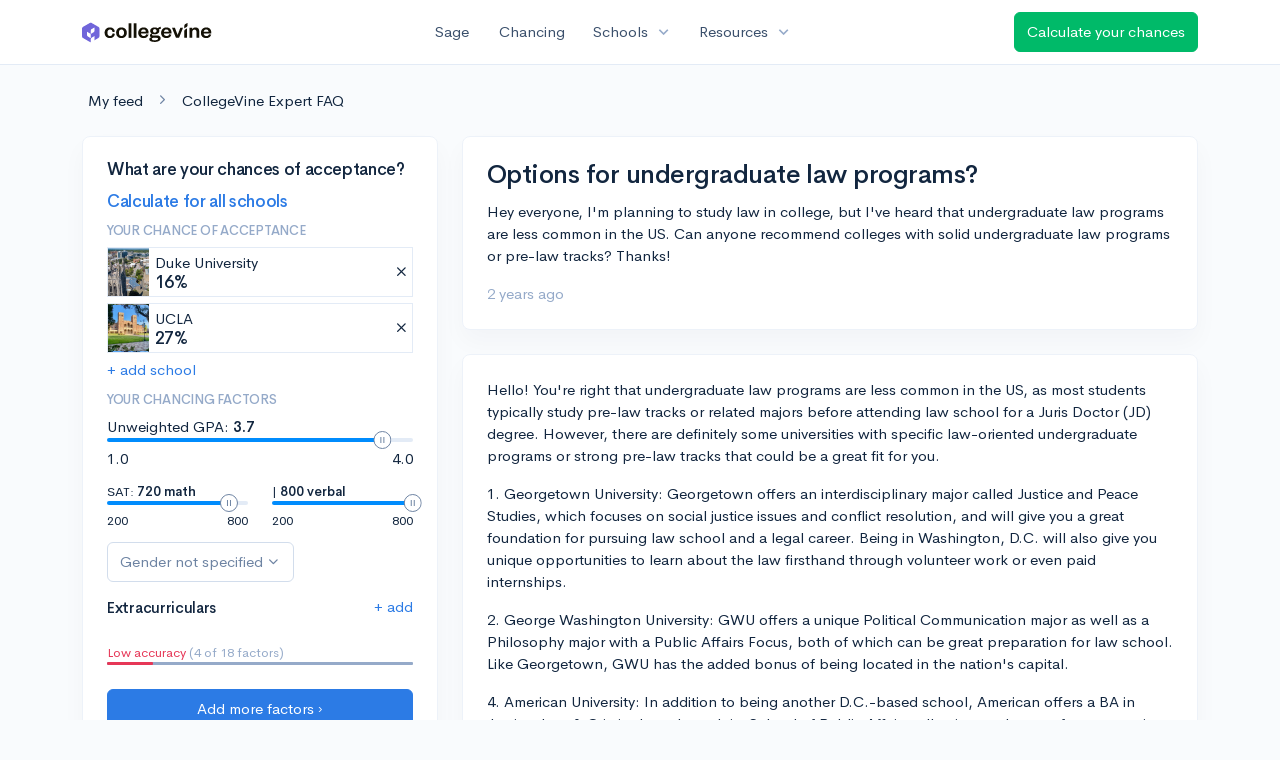

--- FILE ---
content_type: text/html; charset=utf-8
request_url: https://www.collegevine.com/faq/15224/options-for-undergraduate-law-programs
body_size: 10463
content:
<!DOCTYPE html>
<html class='h-100' lang='en'>
<head>


<meta content='text/html; charset=UTF-8' http-equiv='Content-Type'>
<meta content='width=device-width, initial-scale=1' name='viewport'>
<meta content='CollegeVine' name='apple-mobile-web-app-title'>
<link href='https://d28hdetl1q8yl2.cloudfront.net/img/favicon-32x32.png' rel='icon' sizes='32x32'>
<link href='https://d28hdetl1q8yl2.cloudfront.net/img/favicon-16x16.png' rel='icon' sizes='16x16'>
<link href='https://d28hdetl1q8yl2.cloudfront.net/img/favicon-64x64.png' rel='icon' sizes='64x64'>
<link href='https://d28hdetl1q8yl2.cloudfront.net/img/favicon-128x128.png' rel='icon' sizes='128x128'>
<link href='https://d28hdetl1q8yl2.cloudfront.net/img/favicon-180x180.png' rel='icon' sizes='180x180'>
<link href='https://d28hdetl1q8yl2.cloudfront.net/img/apple-touch-icon-120x120.png' rel='apple-touch-icon' sizes='120x120'>
<link href='https://d28hdetl1q8yl2.cloudfront.net/img/apple-touch-icon-152x152.png' rel='apple-touch-icon' sizes='152x152'>
<link href='https://d28hdetl1q8yl2.cloudfront.net/img/apple-touch-icon-167x167.png' rel='apple-touch-icon' sizes='167x167'>
<link href='https://d28hdetl1q8yl2.cloudfront.net/img/apple-touch-icon-180x180.png' rel='apple-touch-icon' sizes='180x180'>
<link href='https://d28hdetl1q8yl2.cloudfront.net/img/apple-touch-icon-512x512.png' rel='apple-touch-icon' sizes='512x512'>

<title>Options for undergraduate law programs? | CollegeVine</title>
<meta property="og:title" content="Options for undergraduate law programs?">
<meta property="og:url" content="https://www.collegevine.com/faq/15224/options-for-undergraduate-law-programs">
<meta property="og:site_name" content="CollegeVine">
<meta name="twitter:title" content="Options for undergraduate law programs?">
<meta name="twitter:card" content="summary_large_image">
<meta name="twitter:site" content="@collegevine">
<meta name="twitter:domain" content="https://www.collegevine.com">
<link href='https://www.collegevine.com/faq/15224/options-for-undergraduate-law-programs' rel='canonical'>
<meta name="csrf-param" content="authenticity_token" />
<meta name="csrf-token" content="sg11IYoc6vaH41rEhTCSbFWkgNPUGsxQwsizjoHcv6r9oysUgisg-H_KAweIsJX-rkquNX8SvWEn5eVMvhjcQQ" />

<script>
  ;(function () {
    function hasBrowserRequiredFeatures() {
      try {
        // template literals
        eval("`test`")
  
        // classes
        eval("class Foo {}")
  
        // arrow functions
        eval("const increment = x => x + 1")
      } catch (error) {
        return false
      }
  
      // performance API
      if (
        typeof performance === "undefined" ||
        typeof performance.clearMeasures !== "function"
      ) {
        return false
      }
  
      return true
    }
  
    // Set flag for unsupported browsers to be later reported to Heap since
    // it hasn’t been loaded at this point:
    const isSupportedBrowser = hasBrowserRequiredFeatures()
    window.CV = window.CV || {}
    window.CV.hasUnsupportedBrowser = !isSupportedBrowser
    window.CV.sentryAttributionKey = null
  
    window.sentryOnLoad = () => {
      if (!isSupportedBrowser) {
        if (
          typeof console !== "undefined" &&
          typeof console.warn === "function"
        ) {
          console.warn(
            "Error reporting disabled. This browser is not officially supported."
          )
        }
        return
      }
  
      Sentry.init({
        release: "app-frontend@7f5420cd22c9fc1112b0ae673afb7a76cdc8965f",
        // Only track errors from JavaScript we serve
        allowUrls: [/collegevine\.com/, /d28hdetl1q8yl2\.cloudfront\.net/],
        beforeSend: (event, hint) => {
          const exception = hint.originalException
  
          // If the __sentryFingerprint field of the underlying exception is
          // defined, use it as the fingerprint for the Sentry issue.
          if (exception && exception.__sentryFingerprint) {
            event.fingerprint = [exception.__sentryFingerprint]
          }
  
          return event
        },
      })
  
      if (CV.sentryAttributionKey) {
        Sentry.setContext("attribution", { key: CV.sentryAttributionKey })
        Sentry.setTag("attribution", CV.sentryAttributionKey)
      }
    }
  })()
</script>
<script crossorigin='anonymous' src='https://js.sentry-cdn.com/4d42713cd70d4bb0973933789bbaede8.min.js'></script>


<!-- Google Consent Mode -->
<script>
  window.dataLayer = window.dataLayer || [];
  function gtag(){dataLayer.push(arguments);}
  gtag("consent", "default", {
    ad_storage: "denied",
    analytics_storage: "denied",
    ad_user_data: "denied",
    ad_personalization: "denied",
    wait_for_update: 500
  });
  gtag("set", "ads_data_redaction", true);
</script>
<!-- Osano -->
<script src='https://cmp.osano.com/Azyzp2TvnpgtM3kbz/02dc74f6-748a-4d06-aae6-1dda988cd583/osano.js'></script>

<!-- Google tag (gtag.js) -->
<script async src='https://www.googletagmanager.com/gtag/js?id=G-KT9ZYXLWZ5'></script>
<script>
  window.dataLayer = window.dataLayer || [];
  function gtag(){dataLayer.push(arguments);}
  gtag('js', new Date());
  
  gtag('config', 'G-KT9ZYXLWZ5');
</script>

<script>
  performance.mark('css:start')
  performance.mark('css:lib:start')
</script>
<link rel="preload stylesheet" href="https://d28hdetl1q8yl2.cloudfront.net/assets/select2/select2.min-15d6ad4dfdb43d0affad683e70029f97a8f8fc8637a28845009ee0542dccdf81.css" as="style" />
<link rel="preload stylesheet" href="https://d28hdetl1q8yl2.cloudfront.net/theme/fonts/feather/feather.min.css" as="style" />
<link rel="preload stylesheet" href="https://d28hdetl1q8yl2.cloudfront.net/theme/css/theme.min.css" as="style" />
<link rel="stylesheet" href="https://cdn.jsdelivr.net/npm/katex@0.16.9/dist/katex.min.css" />
<link rel="preload stylesheet" href="https://d28hdetl1q8yl2.cloudfront.net/assets/app-2fd5a5547831257f8f2cc284019cff51d6b2ee61d19988ee71560bfda5cc31c1.css" as="style" />
<link as='font' crossorigin='anonymous' href='https://d28hdetl1q8yl2.cloudfront.net/material-symbols.20250124.woff2' rel='preload'>
<style>
  @font-face {
    font-family: 'Material Symbols Outlined';
    font-style: normal;
    font-display: block;
    src: url(https://d28hdetl1q8yl2.cloudfront.net/material-symbols.20250124.woff2);
  }
</style>

<link rel="stylesheet" href="https://d28hdetl1q8yl2.cloudfront.net/assets/react-carousel/style-69dbb724412f5f94c8d029a7fb77e9b4fe56b30269c0da9eed2193be3a996b7f.css" defer="defer" />
<link rel="stylesheet" href="https://d28hdetl1q8yl2.cloudfront.net/assets/react-calendar-ca0e0eff047f2ba727d063d3bf3addde3a4bbad240b151d1394288c38746c5d8.css" defer="defer" />

<script>
  performance.mark('css:lib:end')
</script>
<script>
  performance.mark('css:pageStyles:start')
</script>

<script>
  performance.mark('css:pageStyles:end')
</script>
<script>
  performance.mark('css:end')
</script>
<script>
  ;(function () {
    function hasBrowserRequiredFeatures() {
      try {
        // template literals
        eval("`test`")
  
        // classes
        eval("class Foo {}")
  
        // arrow functions
        eval("const increment = x => x + 1")
      } catch (error) {
        return false
      }
  
      // performance API
      if (
        typeof performance === "undefined" ||
        typeof performance.clearMeasures !== "function"
      ) {
        return false
      }
  
      return true
    }
  
    // Set flag for unsupported browsers to be later reported to Heap since
    // it hasn’t been loaded at this point:
    const isSupportedBrowser = hasBrowserRequiredFeatures()
    window.CV = window.CV || {}
    window.CV.hasUnsupportedBrowser = !isSupportedBrowser
    window.CV.sentryAttributionKey = null
  
    window.sentryOnLoad = () => {
      if (!isSupportedBrowser) {
        if (
          typeof console !== "undefined" &&
          typeof console.warn === "function"
        ) {
          console.warn(
            "Error reporting disabled. This browser is not officially supported."
          )
        }
        return
      }
  
      Sentry.init({
        release: "app-frontend@7f5420cd22c9fc1112b0ae673afb7a76cdc8965f",
        // Only track errors from JavaScript we serve
        allowUrls: [/collegevine\.com/, /d28hdetl1q8yl2\.cloudfront\.net/],
        beforeSend: (event, hint) => {
          const exception = hint.originalException
  
          // If the __sentryFingerprint field of the underlying exception is
          // defined, use it as the fingerprint for the Sentry issue.
          if (exception && exception.__sentryFingerprint) {
            event.fingerprint = [exception.__sentryFingerprint]
          }
  
          return event
        },
      })
  
      if (CV.sentryAttributionKey) {
        Sentry.setContext("attribution", { key: CV.sentryAttributionKey })
        Sentry.setTag("attribution", CV.sentryAttributionKey)
      }
    }
  })()
</script>
<script crossorigin='anonymous' src='https://js.sentry-cdn.com/4d42713cd70d4bb0973933789bbaede8.min.js'></script>


<script>
  window.CV = window.CV || {}
  window.CV.featureFlags = {}
  window.CV.trackedFeatureFlags = {
    "ff_mkt_795_ai_menu_button": true,
    "ff_uaq_487_ivy_notification_conversation": false,
    "ff_uaq_549_new_ivy_onboarding_experience": true,
    "ff_uaq_750_ivy_tutor_copy": "Improve grades",
    "ff_uaq_752_add_modal_after_ivy_tutor_landing": true,
    "ff_app_13500_cookie_consent_management": "osano",
    "ff_rcr_2453_ask_for_shorelight_phone_number_earlier": false,
    "ff_rcr_2353_enable_shorelight": false,
    "ff_app_13805_mobile_push_notifications_contextual": true,
    "ff_app_18741_ai_tastemaker_request_human_review": 1,
    "ff_app_18969_brag_sheet_student_conversion": "obvious",
    "ff_app_20988_landing_page_student_banner": true
  }
  
  CV.isMobileDevice = false
  CV.mobileApp = {
    manifest: null,
    isStartup: false,
    pushPermissionRequestMode: null,
  }
  
  CV.deviceCategory = "desktop"
  CV.page = {
    type: "app",
    blog: {
      slug: null,
      categories: null,
    }
  }
</script>
<script>
  !function(){var analytics=window.analytics=window.analytics||[];if(!analytics.initialize)if(analytics.invoked)window.console&&console.error&&console.error("Segment snippet included twice.");else{analytics.invoked=!0;analytics.methods=["trackSubmit","trackClick","trackLink","trackForm","pageview","identify","reset","group","track","ready","alias","debug","page","once","off","on","addSourceMiddleware","addIntegrationMiddleware","setAnonymousId","addDestinationMiddleware"];analytics.factory=function(e){return function(){var t=Array.prototype.slice.call(arguments);t.unshift(e);analytics.push(t);return analytics}};for(var e=0;e<analytics.methods.length;e++){var key=analytics.methods[e];analytics[key]=analytics.factory(key)}analytics.load=function(key,e){var t=document.createElement("script");t.type="text/javascript";t.async=!0;t.src="https://cdn.segment.com/analytics.js/v1/" + key + "/analytics.min.js";var n=document.getElementsByTagName("script")[0];n.parentNode.insertBefore(t,n);analytics._loadOptions=e};analytics._writeKey='rWXWySxnrfE3LkUSGnjwjOOc2hsfLtaC';;analytics.SNIPPET_VERSION="4.15.3";
  analytics.load('rWXWySxnrfE3LkUSGnjwjOOc2hsfLtaC');
  }}();
</script>
<script src="https://d28hdetl1q8yl2.cloudfront.net/assets/tracking-fa9713c983199b4698597ef97cb4bc9b49f5a33564ac751a6aa1bc959067ded0.js"></script>
<script>
  if (CV.tracking) {
    CV.tracking.pageView()
  }
</script>
<script>
  if (CV.currentUser) {
    
    if (CV.tracking) {
      CV.tracking.identify(CV.currentUser.cvid)
    }
  }
</script>




</head>
<body>
<a aria-label='Skip to main content' class='skip-to-main-content visuallyhidden focusable' href='#skip-to-main' tabindex='0'>Skip to main content</a>


<nav class='bg-white navbar navbar-light navbar-user navbar-expand-md py-3 px-1 px-md-3 sticky-top'>
<div class='d-flex align-items-center justify-content-between flex-grow-1 px-3 container'>
<div class='d-flex align-items-center'>
<a href='/'>
<img class="img-fluid" alt="CollegeVine home" src="https://d28hdetl1q8yl2.cloudfront.net/img/cv-logo-lilac.svg" />
</a>

</div>
<div class='d-flex align-items-center justify-content-around bg-white'>
<a class='text-gray-800 text-nowrap px-3 mx-1' href='https://www.collegevine.com/sage'>
Sage
</a>
<a class='text-gray-800 text-nowrap px-3 mx-1' href='https://www.collegevine.com/admissions-calculator'>
Chancing
</a>
<div class='dropdown'>
<button class='btn btn-link py-0 px-3 text-gray-800 d-flex align-items-center justify-content-between dropdown-toggle'>
<div class='text-nowrap'>Schools</div>
<div class='material-symbol ms-2 ml-2 large text-muted'>expand_more</div>
</button>
<div class='dropdown-menu z-index-popover'>
<a class='text-gray-800 text-nowrap dropdown-item' href='https://www.collegevine.com/schools/hub/all'>Explore Colleges</a>
<a class='text-gray-800 text-nowrap dropdown-item' href='https://www.collegevine.com/college-lists-and-rankings'>Rankings</a>
</div>
</div>
<div class='dropdown'>
<button class='btn btn-link py-0 px-3 text-gray-800 d-flex align-items-center justify-content-between dropdown-toggle'>
<div class='text-nowrap'>Resources</div>
<div class='material-symbol ms-2 ml-2 large text-muted'>expand_more</div>
</button>
<div class='dropdown-menu z-index-popover'>
<a class='text-gray-800 text-nowrap dropdown-item' href='https://www.collegevine.com/ai/homework-help'>Homework Help</a>
<a class='text-gray-800 text-nowrap dropdown-item' href='https://www.collegevine.com/faq'>Expert FAQ</a>
<a class='text-gray-800 text-nowrap dropdown-item' href='https://www.collegevine.com/guidance'>Blog Articles</a>
<a class='text-gray-800 text-nowrap dropdown-item' href='https://blog.collegevine.com/category/essays/essay-guides-2023-24/'>Essay Guides</a>
<a class='text-gray-800 text-nowrap dropdown-item' href='https://www.collegevine.com/livestreams'>Livestreams</a>
<a class='text-gray-800 text-nowrap dropdown-item' href='https://www.collegevine.com/monthly-scholarships'>Scholarships</a>
<a class='text-gray-800 text-nowrap dropdown-item' href='https://www.collegevine.com/communities/feed'>Community</a>
<a class='text-gray-800 text-nowrap dropdown-item' href='https://www.collegevine.com/essays/review'>Peer essay review</a>
</div>
</div>
</div>

<a class='btn btn-success t--faq-calculate-chances-button text-nowrap' href='https://www.collegevine.com/admissions-calculator'>
Calculate your chances
</a>

</div>
</nav>

<div class='container' id='skip-to-main' tabindex='-1'>
<div class='row'>
<div class='col-12'>


<div id="e7f8f186" class=""><script type="application/ld+json">{"@context":"https://schema.org","@type":"QAPage","mainEntity":{"@type":"Question","name":"Options for undergraduate law programs?","text":"Hey everyone, I'm planning to study law in college, but I've heard that undergraduate law programs are less common in the US. Can anyone recommend colleges","url":"https://www.collegevine.com/faq/15224/options-for-undergraduate-law-programs","dateCreated":"2023-12-24T00:57:10","acceptedAnswer":{"@type":"Answer","text":"Hello! You're right that undergraduate law programs are less common in the US, as most students typically study pre-law tracks or related majors before attending law school for a Juris Doctor (JD) degree. However, there are definitely some universities with specific law-oriented undergraduate programs or strong pre-law tracks that could be a great fit for you.\r\n\r\n1. Georgetown University: Georgetown offers an interdisciplinary major called Justice and Peace Studies, which focuses on social justice issues and conflict resolution, and will give you a great foundation for pursuing law school and a legal career. Being in Washington, D.C. will also give you unique opportunities to learn about the law firsthand through volunteer work or even paid internships.\r\n\r\n2. George Washington University: GWU offers a unique Political Communication major as well as a Philosophy major with a Public Affairs Focus, both of which can be great preparation for law school. Like Georgetown, GWU has the added bonus of being located in the nation's capital. \r\n\r\n4. American University: In addition to being another D.C.-based school, American offers a BA in Justice, Law & Criminology through its School of Public Affairs, allowing students to focus on various substantive areas of the law.\r\n\r\n5. Washington University in St. Louis: While not located in D.C., WashU has a Legal Studies minor that gives students an overview of the legal system and helps them develop critical legal skills.\r\n\r\n6. New York University: NYU has a Politics major which explores the relationship between law and politics. Being in New York also means unparalleled access to international law opportunities, including jobs at the United Nations.\r\n\r\n7. Dartmouth College: Dartmouth offers a Public Policy minor, which will help you build a strong initial understanding of how laws are passed and enforced.\r\n\r\nApart from these specific programs, many colleges have strong pre-law advising and resources for students interested in law school, regardless of major. You might also consider majoring in fields like Philosophy, Political Science, History, or English, as these subjects all provide you with a solid foundation in the analytical and critical thinking skills necessary for law school. Additionally, get involved with extracurricular activities related to law, such as mock trial or debate teams, as these can strengthen your skills and demonstrate your commitment to the field.\r\n\r\nBest of luck with your college search and future law studies!","dateCreated":"2023-12-24T00:57:10"},"answerCount":1}}</script><meta class="" name="description" content="Hello! You&#x27;re right that undergraduate law programs are less common in the US, as most students typically study pre-law tracks or related majors before attending law school for a Juris Doctor (JD) degree. However, there are definitely some universities with specific law-oriented undergraduate programs or strong pre-law tracks that could be a great fit for you.

1. Georgetown University: Georgetown offers an interdisciplinary major called Justice and Peace Studies, which focuses on social justice issues and conflict resolution, and will give you a great foundation for pursuing law school and a legal career. Being in Washington, D.C. will also give you unique opportunities to learn about the law firsthand through volunteer work or even paid internships.

2. George Washington University: GWU offers a unique Political Communication major as well as a Philosophy major with a Public Affairs Focus, both of which can be great preparation for law school. Like Georgetown, GWU has the added bonus of being located in the nation&#x27;s capital. 

4. American University: In addition to being another D.C.-based school, American offers a BA in Justice, Law &amp; Criminology through its School of Public Affairs, allowing students to focus on various substantive areas of the law.

5. Washington University in St. Louis: While not located in D.C., WashU has a Legal Studies minor that gives students an overview of the legal system and helps them develop critical legal skills.

6. New York University: NYU has a Politics major which explores the relationship between law and politics. Being in New York also means unparalleled access to international law opportunities, including jobs at the United Nations.

7. Dartmouth College: Dartmouth offers a Public Policy minor, which will help you build a strong initial understanding of how laws are passed and enforced.

Apart from these specific programs, many colleges have strong pre-law advising and resources for students interested in law school, regardless of major. You might also consider majoring in fields like Philosophy, Political Science, History, or English, as these subjects all provide you with a solid foundation in the analytical and critical thinking skills necessary for law school. Additionally, get involved with extracurricular activities related to law, such as mock trial or debate teams, as these can strengthen your skills and demonstrate your commitment to the field.

Best of luck with your college search and future law studies!"/><div class="my-4 ml-2" data-reactroot=""><a class="text-body" href="/communities/feed">My feed</a><i class="text-secondary mx-3 fe fe-chevron-right"></i><a class="text-body" href="/faq">CollegeVine Expert FAQ</a></div><div class="row mb-6 pb-2" data-reactroot=""><div class="col-12 col-md-4"><div class="position-sticky" style="top:5rem"><div class="card bg-white"><div class="card-body"><div class="h3">What are your chances of acceptance?</div><div class="mt-1"><a class="t--aigc-lite-chancing-cta-complete-full-profile" href="https://www.collegevine.com/admissions-calculator?utm_source=collegevine.com&amp;utm_campaign=uaq-638-aigc"><h3 class="">Calculate for all schools</h3></a></div><h5 class="text-muted text-uppercase">Your chance of acceptance</h5><div class="w-100 d-flex flex-row justify-content-start border border-1 p-0 mb-2 t--aigc-lite-chancing-cta-schoolview bg-white"><div class="school-image" style="background-image:url();width:48px;height:48px;background-position:center;background-size:200%"></div><div class="school-details w-100 d-flex flex-row justify-content-between align-items-center ml-2"><div class="d-flex flex-column justify-content-start">Duke University<div class="spinner-border spinner-border-sm text-primary small" role="status"><div class="sr-only">Loading…</div></div></div><span class="muted fe fe-x cursor-pointer mr-1"></span></div></div><div class="w-100 d-flex flex-row justify-content-start border border-1 p-0 mb-2 t--aigc-lite-chancing-cta-schoolview bg-white"><div class="school-image" style="background-image:url();width:48px;height:48px;background-position:center;background-size:200%"></div><div class="school-details w-100 d-flex flex-row justify-content-between align-items-center ml-2"><div class="d-flex flex-column justify-content-start"> UCLA<div class="spinner-border spinner-border-sm text-primary small" role="status"><div class="sr-only">Loading…</div></div></div><span class="muted fe fe-x cursor-pointer mr-1"></span></div></div><a class="t--aigc-lite-chancing-cta-add-school " href="#">+ add school</a><h5 class="mt-3 text-muted text-uppercase">Your chancing factors</h5><div class="mt-2 mb-3"><span class="mb-2">Unweighted GPA:</span><span class="gpa"><strong class=""> 3.7</strong></span><div class="t--lite-chancing-cta-left-sidebar-gpa"><div aria-label="GPA slider"><div style="transform:scale(1);cursor:pointer;height:4px;border-radius:8px;background:linear-gradient(to right, #008CFD 0%, #008CFD 90%, #E3EBF6 90%, #E3EBF6 100%)"><svg style="position:absolute;z-index:0;cursor:grab;user-select:none;touch-action:none;-webkit-user-select:none;-moz-user-select:none;-ms-user-select:none" tabindex="0" aria-valuemax="4" aria-valuemin="1" aria-valuenow="3.7" draggable="false" role="slider" xmlns="http://www.w3.org/2000/svg" width="18" height="18" fill="none" viewBox="0 0 18 18"><circle cx="9" cy="9" r="8.5" fill="#FFF" stroke="#6E84A3"></circle><path stroke="#6E84A3" d="M7.5 6L7.5 12"></path><path stroke="#6E84A3" d="M10.5 6L10.5 12"></path></svg></div></div></div><div class="mt-2 d-flex flex-row justify-content-between"><div class="">1.0</div><div class="">4.0</div></div></div><div class="mb-3 d-flex flex-row justify-content-between"><div class="t--aigc-lite-chancing-cta-sat-math small" style="flex-basis:46%">SAT: <strong class="">720 math</strong><div aria-label="SAT math score slider"><div style="transform:scale(1);cursor:pointer;height:4px;border-radius:8px;background:linear-gradient(to right, #008CFD 0%, #008CFD 86.66666666666667%, #E3EBF6 86.66666666666667%, #E3EBF6 100%)"><svg style="position:absolute;z-index:0;cursor:grab;user-select:none;touch-action:none;-webkit-user-select:none;-moz-user-select:none;-ms-user-select:none" tabindex="0" aria-valuemax="800" aria-valuemin="200" aria-valuenow="720" draggable="false" role="slider" xmlns="http://www.w3.org/2000/svg" width="18" height="18" fill="none" viewBox="0 0 18 18"><circle cx="9" cy="9" r="8.5" fill="#FFF" stroke="#6E84A3"></circle><path stroke="#6E84A3" d="M7.5 6L7.5 12"></path><path stroke="#6E84A3" d="M10.5 6L10.5 12"></path></svg></div></div><div class="mt-2 d-flex flex-row justify-content-between"><div class="">200</div><div class="">800</div></div></div><div class="t--aigc-lite-chancing-cta-sat-verbal small" style="flex-basis:46%"> | <strong class="">800 verbal</strong><div aria-label="SAT verbal score slider"><div style="transform:scale(1);cursor:pointer;height:4px;border-radius:8px;background:linear-gradient(to right, #008CFD 0%, #008CFD 100%, #E3EBF6 100%, #E3EBF6 100%)"><svg style="position:absolute;z-index:0;cursor:grab;user-select:none;touch-action:none;-webkit-user-select:none;-moz-user-select:none;-ms-user-select:none" tabindex="0" aria-valuemax="800" aria-valuemin="200" aria-valuenow="800" draggable="false" role="slider" xmlns="http://www.w3.org/2000/svg" width="18" height="18" fill="none" viewBox="0 0 18 18"><circle cx="9" cy="9" r="8.5" fill="#FFF" stroke="#6E84A3"></circle><path stroke="#6E84A3" d="M7.5 6L7.5 12"></path><path stroke="#6E84A3" d="M10.5 6L10.5 12"></path></svg></div></div><div class="mt-2 d-flex flex-row justify-content-between"><div class="">200</div><div class="">800</div></div></div></div><div class="mb-2"><div class="dropdown  t--lite-chancing-cta-gender gender-dropdown w-100"><button class="
        dropdown-toggle d-inline-flex align-items-center justify-content-center
         btn btn-outline-secondary mw-100 text-truncate bg-white" aria-label="Gender dropdown" aria-expanded="false" role="combobox" aria-haspopup="listbox" aria-controls="gender-dropdown-options-1">Gender not specified</button></div></div><div class="text-body"><div class="t--lite-chancing-mobile-and-left-sidebar-extracurriculars d-flex flex-row justify-content-between align-items-center bg-white"><h4 class="mt-3">Extracurriculars</h4><div class=""><a class="t--lite-chancing-mobile-and-left-sidebar-add-ec" aria-label="Add extracurriculars" href="#">+ add</a></div></div><div class="mt-0 pb-3 mb-2"></div><div class="mb-2"></div></div><div class=" small"><span class="text-danger">Low accuracy</span><span class="text-muted"> (4 of 18 factors)</span></div><div class="progress mb-4" style="background-color:#95aac9;height:3px"><div class="progress-bar bg-danger" role="progressbar" style="width:15%"></div></div><div class="mt-1"><a class="t--aigc-lite-chancing-cta-complete-full-profile btn btn-primary w-100" href="https://www.collegevine.com/admissions-calculator?utm_source=collegevine.com&amp;utm_campaign=uaq-638-aigc"><span class="">Add more factors ›</span></a></div></div></div></div></div><div class="col-12 col-md-8"><div class="card"><div class="card-body"><div class="row align-items-center mb-3"><h1 class="col mb-0">Options for undergraduate law programs?</h1></div><p class="">Hey everyone, I&#x27;m planning to study law in college, but I&#x27;ve heard that undergraduate law programs are less common in the US. Can anyone recommend colleges with solid undergraduate law programs or pre-law tracks? Thanks!</p><div class="text-muted"><span class="" title="">2 years ago</span></div></div></div><div class="card"><div class="card-body"><p class="">Hello! You&#x27;re right that undergraduate law programs are less common in the US, as most students typically study pre-law tracks or related majors before attending law school for a Juris Doctor (JD) degree. However, there are definitely some universities with specific law-oriented undergraduate programs or strong pre-law tracks that could be a great fit for you.</p><p class=""></p><p class="">1. Georgetown University: Georgetown offers an interdisciplinary major called Justice and Peace Studies, which focuses on social justice issues and conflict resolution, and will give you a great foundation for pursuing law school and a legal career. Being in Washington, D.C. will also give you unique opportunities to learn about the law firsthand through volunteer work or even paid internships.</p><p class=""></p><p class="">2. George Washington University: GWU offers a unique Political Communication major as well as a Philosophy major with a Public Affairs Focus, both of which can be great preparation for law school. Like Georgetown, GWU has the added bonus of being located in the nation&#x27;s capital. </p><p class=""></p><p class="">4. American University: In addition to being another D.C.-based school, American offers a BA in Justice, Law &amp; Criminology through its School of Public Affairs, allowing students to focus on various substantive areas of the law.</p><p class=""></p><p class="">5. Washington University in St. Louis: While not located in D.C., WashU has a Legal Studies minor that gives students an overview of the legal system and helps them develop critical legal skills.</p><p class=""></p><p class="">6. New York University: NYU has a Politics major which explores the relationship between law and politics. Being in New York also means unparalleled access to international law opportunities, including jobs at the United Nations.</p><p class=""></p><p class="">7. Dartmouth College: Dartmouth offers a Public Policy minor, which will help you build a strong initial understanding of how laws are passed and enforced.</p><p class=""></p><p class="">Apart from these specific programs, many colleges have strong pre-law advising and resources for students interested in law school, regardless of major. You might also consider majoring in fields like Philosophy, Political Science, History, or English, as these subjects all provide you with a solid foundation in the analytical and critical thinking skills necessary for law school. Additionally, get involved with extracurricular activities related to law, such as mock trial or debate teams, as these can strengthen your skills and demonstrate your commitment to the field.</p><p class=""></p><p class="">Best of luck with your college search and future law studies!</p><div class="text-muted"><span class="" title="">2 years ago</span></div></div></div><div class="px-4 py-3"><h4 class="">About CollegeVine’s Expert FAQ</h4><p class="">
      CollegeVine’s Q&amp;A seeks to offer informed perspectives on commonly asked
      admissions questions. Every answer is refined and validated by our team of
      admissions experts to ensure it resonates with trusted knowledge in the
      field.
    </p></div></div></div></div>


</div>
</div>
</div>


<noscript>
<div class='position-fixed fixed-bottom text-center'>
<div class='alert bg-soft-warning mb-0'>
<i class='fe fe-alert-triangle'></i>
Looks like you don’t have JavaScript enabled.
<a href='http://activatejavascript.org/en/instructions' target='_blank'>
Enable JavaScript to use our free tools.
<i class='fe fe-external-link'></i>
</a>
</div>
</div>
</noscript>

<script>
  performance.mark('js:start')
  performance.mark('js:lib:start')
</script>
<script src="https://d28hdetl1q8yl2.cloudfront.net/theme/libs/jquery/dist/jquery.min.js"></script>
<script src="https://d28hdetl1q8yl2.cloudfront.net/assets/select2/select2.min-308692a9122971f04b0f0652762845a3e6fcf6b3b2be36f6986bb6e0c6e4d696.js"></script>
<script src="https://d28hdetl1q8yl2.cloudfront.net/theme/libs/bootstrap/dist/js/bootstrap.bundle.min.js"></script>
<script src="https://d28hdetl1q8yl2.cloudfront.net/theme/libs/autosize/dist/autosize.min.js"></script>
<script src="https://d28hdetl1q8yl2.cloudfront.net/theme/libs/list.js/dist/list.min.js"></script>
<script src="https://d28hdetl1q8yl2.cloudfront.net/theme/js/theme.min.js"></script>
<script src="https://d28hdetl1q8yl2.cloudfront.net/assets/auth0/auth0.min-5ce8da81957a0f3971132fcfe8cd30d9dfc5a60b6a43e5f530e6f0b52799fdaa.js"></script>
<script src="https://d28hdetl1q8yl2.cloudfront.net/assets/rails_unobtrusive-91ff7a3719632be9c1390987b1ca26127361368f280b146e7efb3be42ccb2e77.js"></script>
<script src="https://d28hdetl1q8yl2.cloudfront.net/assets/performance_analytics-83186d88a07a12c063bf191d9586b54b535288c4ee96db092366269cd4c3aa58.js"></script>
<script src="https://d28hdetl1q8yl2.cloudfront.net/assets/localtime-89ef2519207b0fc150226045f6e2d620db2dac9e01247045dc93e8d71a71b273.js"></script>
<script>
  performance.mark('js:lib:end')
</script>
<script>
  window.CV = window.CV || {}
  
  window.CV.pathInfo = function(name) {
    const path = window.CV.pathInfo.endpoints[name]
    if (!path) {
      window.CV.pathInfo.missingPath(name)
      return
    }
  
    return { path, token: 'AUyKSdCYUS0HEQq90OgFNW2NorzEFlU3ePPN7JhTQaxO4tR82K-bI_84U37daAKnlmOMWm8eJAad3psup5ciRw' }
  }
  
  window.CV.pathInfo.endpoints = {"expert_faq_delete_path":"/faq/delete/15224","blog_lite_chancing_path":"/blog/lite-chancing","profile_search_extracurricular_activities_path":"/profile/search-extracurriculars","profile_generate_ec_description_path":"/profile/generate-ec-description","schools_search_path":"/schools/search","enrollment_survey_remove_school_from_list_path":"/enrollment-survey/remove-school","enrollment_survey_record_survey_submitted_path":"/enrollment-survey/record-survey-submitted","enrollment_survey_update_accepting_late_cycle_offers_path":"/enrollment-survey/update-accepting-offers","enrollment_survey_update_address_path":"/enrollment-survey/update-address","flag_set_path":"/flag/set"}
  
  window.CV.apiEndpoint = function({ name, continuation }) {
    return continuation(window.CV.pathInfo(name))
  }
</script>
<script>
  window.CV.pathInfo.missingPath = function(name) {
    console.error("Missing API endpoint", name)
    if (typeof window.Sentry !== "undefined") {
      window.Sentry.captureException(new Error("Missing API endpoint"), { extra: { name } })
    }
  }
</script>

<script>
  window.CV = window.CV || {}
  window.CV.pusherConfig =
    {"key":"ada6bc1c6ec3ba44d3ca","cluster":"us2","authToken":"sM-VQ2LR8Sf9Za3XGGjxGL2dWciBP9ANuxSOVe2QZb7_Yct2auY7KQVM9BQV6PaKRnN3Lio3oTxeOdiX0lQGVQ","authPath":"/pusher/auth"}
</script>

<script>
  window.CV = window.CV || {}
  window.CV.assetsRoot = "https://d28hdetl1q8yl2.cloudfront.net/"
</script>

<script>
  function setUserFlag(flagName, callback) {
    $.post("/flag/set", {
      flag_name: flagName,
      authenticity_token: 'Tax_HKxZWicJ1ez49uxjnxIU5RqX-O259M2GJ2qVN1ECAiEppG6QKfH8tTv7bGQN6frL_DzwnIgR4NDlVVFUug',
      success: callback
    })
  }
  
  function unsetUserFlag(flagName) {
    $.post("/flag/unset", {
      flag_name: flagName,
      authenticity_token: 'a1exX2Fr7PuZb5VtrfgP7YxgeBAKfDwqEqzxl5be5bwk-e9qaVwm9WFGzK6geAh_d45W9qF0TRv3gadVqRqGVw',
    })
  }
</script>
<script>
  performance.mark('js:pageScripts:start')
</script>
<script src="https://d28hdetl1q8yl2.cloudfront.net/assets/react@17.0.2/react.production.min.js"></script><script src="https://d28hdetl1q8yl2.cloudfront.net/assets/react-dom@17.0.2/react-dom.production.min.js"></script><script src="https://d28hdetl1q8yl2.cloudfront.net/assets/src/EntryPoints/ExpertFaq/Post-6ffda75a9a82d08f31454089cca4c870dfbae17b5701618621d9ee22168d656f.purs"></script><script>(function() { 
    
    if (typeof Purs_EntryPoints_ExpertFaq_Post === 'undefined') {
      throw new Error('APP-9029: PureScript entrypoint is missing: module=ExpertFaq/Post')
    }
    

    const boot = Purs_EntryPoints_ExpertFaq_Post.boot
    if (boot && typeof boot.hydrate === 'function') {
      boot.hydrate('e7f8f186')({"anonymous":true,"canEdit":false,"narrowLayout":false,"post":{"answer":"Hello! You're right that undergraduate law programs are less common in the US, as most students typically study pre-law tracks or related majors before attending law school for a Juris Doctor (JD) degree. However, there are definitely some universities with specific law-oriented undergraduate programs or strong pre-law tracks that could be a great fit for you.\r\n\r\n1. Georgetown University: Georgetown offers an interdisciplinary major called Justice and Peace Studies, which focuses on social justice issues and conflict resolution, and will give you a great foundation for pursuing law school and a legal career. Being in Washington, D.C. will also give you unique opportunities to learn about the law firsthand through volunteer work or even paid internships.\r\n\r\n2. George Washington University: GWU offers a unique Political Communication major as well as a Philosophy major with a Public Affairs Focus, both of which can be great preparation for law school. Like Georgetown, GWU has the added bonus of being located in the nation's capital. \r\n\r\n4. American University: In addition to being another D.C.-based school, American offers a BA in Justice, Law \u0026 Criminology through its School of Public Affairs, allowing students to focus on various substantive areas of the law.\r\n\r\n5. Washington University in St. Louis: While not located in D.C., WashU has a Legal Studies minor that gives students an overview of the legal system and helps them develop critical legal skills.\r\n\r\n6. New York University: NYU has a Politics major which explores the relationship between law and politics. Being in New York also means unparalleled access to international law opportunities, including jobs at the United Nations.\r\n\r\n7. Dartmouth College: Dartmouth offers a Public Policy minor, which will help you build a strong initial understanding of how laws are passed and enforced.\r\n\r\nApart from these specific programs, many colleges have strong pre-law advising and resources for students interested in law school, regardless of major. You might also consider majoring in fields like Philosophy, Political Science, History, or English, as these subjects all provide you with a solid foundation in the analytical and critical thinking skills necessary for law school. Additionally, get involved with extracurricular activities related to law, such as mock trial or debate teams, as these can strengthen your skills and demonstrate your commitment to the field.\r\n\r\nBest of luck with your college search and future law studies!","createdAt":"2023-12-24T00:57:10.406Z","id":15224,"question":"Hey everyone, I'm planning to study law in college, but I've heard that undergraduate law programs are less common in the US. Can anyone recommend colleges with solid undergraduate law programs or pre-law tracks? Thanks!","slug":"options-for-undergraduate-law-programs","title":"Options for undergraduate law programs?"},"rootUrl":"https://www.collegevine.com","featureFlags":{}})()
    } else {
      
    throw new Error('Expected module ExpertFaq/Post to export a hash ' +
      '`boot` with function fields `renderToString` and `hydrate`, but got `' + boot + '`. ' +
      'To create such boot record from PureScript, use `Utils.SSR.boot`')
    
    }
     })()</script>
<script>
  if (window.CV?.mobileApp?.isStartup) {
    window.CV?.tracking?.event("Mobile: Initial startup")
  }
  
  window.CV?.tracking?.identify({
    nationality_country_code: null,
  
    app_6188_referral_landing_page_is_scholarships: true,
    has_unsupported_browser: !!(window.CV && window.CV.hasUnsupportedBrowser),
    last_device_id: "DEVICE-705b6c22eb094e598f997a75",
    mkt_293_livestreams_essay_review_cta_for_advisor_streams: false,
    mkt_448_remove_checkout_fields: true,
    mkt_556_essay_review_experts_faceted_search: true,
    mkt_560_top_level_navigation_add_essay_review: false,
    mkt_581_essay_review_profile_card_pricing: "control",
    mkt_587_essay_review_provider_matching: true,
    mkt_671_free_consultation_button_by_default: false,
    mkt_675_change_sorting_of_advisors_in_marketplace: "control",
    mkt_672_redirect_returning_parents_to_the_marketplace: true,
    mkt_683_expert_recommendations: false,
    mkt_693_marketplace_homepage_free_consultation: false,
    uaq_161_school_recommendations_api_versioning: "current",
  })
</script>
<!-- Start of HubSpot Embed Code -->
<script async defer id='hs-script-loader' src='//js.hs-scripts.com/24165363.js' type='text/javascript'></script>
<!-- End of HubSpot Embed Code -->


<script>
  !function(e,t,r,n,a){if(!e[a]){for(var i=e[a]=[],s=0;s<r.length;s++){var c=r[s];i[c]=i[c]||function(e){return function(){var t=Array.prototype.slice.call(arguments);i.push([e,t])}}(c)}i.SNIPPET_VERSION="1.0.1";var o=t.createElement("script");o.type="text/javascript",o.async=!0,o.src="https://d2yyd1h5u9mauk.cloudfront.net/integrations/web/v1/library/"+n+"/"+a+".js";var p=t.getElementsByTagName("script")[0];p.parentNode.insertBefore(o,p)}}(window,document,["survey","reset","config","init","set","get","event","identify","track","page","screen","group","alias"],"qfRrhYWjgzrtZ6WN","delighted");
</script>

<script src="https://d28hdetl1q8yl2.cloudfront.net/assets/session_side_effects-f0df964a96e148cf31d9205cb4fa87decd29ecb94f3a175ca21cb623f5f9d56c.js"></script>

<script>
  performance.mark('js:pageScripts:end')
</script>

<script>
  performance.mark('js:end')
</script>
<script type="text/javascript">
  if (typeof fbq == 'undefined') {

    !function(f,b,e,v,n,t,s){if(f.fbq)return;n=f.fbq=function(){n.callMethod?
    n.callMethod.apply(n,arguments):n.queue.push(arguments)};if(!f._fbq)f._fbq=n;
    n.push=n;n.loaded=!0;n.version='2.0';n.queue=[];t=b.createElement(e);t.async=!0;
    t.src=v;s=b.getElementsByTagName(e)[0];s.parentNode.insertBefore(t,s)}(window,
    document,'script','//connect.facebook.net/en_US/fbevents.js');

    fbq('init', '601720889978592');
    fbq('track', "PageView");
  }
</script>
<noscript>
  <img height="1" width="1" style="display:none" src="https://www.facebook.com/tr?id=601720889978592&ev=PageView&noscript=1"/>
</noscript>

<script>(function(){function c(){var b=a.contentDocument||a.contentWindow.document;if(b){var d=b.createElement('script');d.innerHTML="window.__CF$cv$params={r:'9bf931a2fa4a6102',t:'MTc2ODY4Nzk0NA=='};var a=document.createElement('script');a.src='/cdn-cgi/challenge-platform/scripts/jsd/main.js';document.getElementsByTagName('head')[0].appendChild(a);";b.getElementsByTagName('head')[0].appendChild(d)}}if(document.body){var a=document.createElement('iframe');a.height=1;a.width=1;a.style.position='absolute';a.style.top=0;a.style.left=0;a.style.border='none';a.style.visibility='hidden';document.body.appendChild(a);if('loading'!==document.readyState)c();else if(window.addEventListener)document.addEventListener('DOMContentLoaded',c);else{var e=document.onreadystatechange||function(){};document.onreadystatechange=function(b){e(b);'loading'!==document.readyState&&(document.onreadystatechange=e,c())}}}})();</script></body>
</html>



--- FILE ---
content_type: text/plain
request_url: https://d28hdetl1q8yl2.cloudfront.net/assets/src/EntryPoints/ExpertFaq/Post-6ffda75a9a82d08f31454089cca4c870dfbae17b5701618621d9ee22168d656f.purs
body_size: 228331
content:
var Purs_EntryPoints_ExpertFaq_Post=(()=>{var LZ=Object.create;var rm=Object.defineProperty,jZ=Object.defineProperties,PZ=Object.getOwnPropertyDescriptor,NZ=Object.getOwnPropertyDescriptors,OZ=Object.getOwnPropertyNames,OI=Object.getOwnPropertySymbols,UZ=Object.getPrototypeOf,UI=Object.prototype.hasOwnProperty,GZ=Object.prototype.propertyIsEnumerable;var GI=(e,t,n)=>t in e?rm(e,t,{enumerable:!0,configurable:!0,writable:!0,value:n}):e[t]=n,HI=(e,t)=>{for(var n in t||(t={}))UI.call(t,n)&&GI(e,n,t[n]);if(OI)for(var n of OI(t))GZ.call(t,n)&&GI(e,n,t[n]);return e},WI=(e,t)=>jZ(e,NZ(t)),kI=e=>rm(e,"__esModule",{value:!0});var HZ=(e,t)=>()=>(e&&(t=e(e=0)),t);var H=(e,t)=>()=>(t||e((t={exports:{}}).exports,t),t.exports),$I=(e,t)=>{kI(e);for(var n in t)rm(e,n,{get:t[n],enumerable:!0})},WZ=(e,t,n)=>{if(t&&typeof t=="object"||typeof t=="function")for(let r of OZ(t))!UI.call(e,r)&&r!=="default"&&rm(e,r,{get:()=>t[r],enumerable:!(n=PZ(t,r))||n.enumerable});return e},Bt=e=>WZ(kI(rm(e!=null?LZ(UZ(e)):{},"default",e&&e.__esModule&&"default"in e?{get:()=>e.default,enumerable:!0}:{value:e,enumerable:!0})),e);var up={};$I(up,{Children:()=>of,Component:()=>uf,Fragment:()=>xE,PureComponent:()=>Gee,Suspense:()=>Hee,__SECRET_INTERNALS_DO_NOT_USE_OR_YOU_WILL_BE_FIRED:()=>Nee,cloneElement:()=>Gm,createContext:()=>FE,createElement:()=>Wt,createRef:()=>f1,default:()=>pt,forwardRef:()=>_o,isValidElement:()=>ME,lazy:()=>Oee,memo:()=>Uee,useCallback:()=>Hm,useContext:()=>Wee,useEffect:()=>dn,useImperativeHandle:()=>sl,useLayoutEffect:()=>Wm,useMemo:()=>km,useReducer:()=>kee,useRef:()=>Ot,useState:()=>Mi,version:()=>$ee});var pt,Nee,of,Gm,uf,FE,Wt,f1,_o,xE,ME,Oee,Uee,Gee,Hee,Hm,Wee,dn,sl,Wm,km,kee,Ot,Mi,$ee,Et=HZ(()=>{pt=window.React,{__SECRET_INTERNALS_DO_NOT_USE_OR_YOU_WILL_BE_FIRED:Nee,Children:of,cloneElement:Gm,Component:uf,createContext:FE,createElement:Wt,createRef:f1,forwardRef:_o,Fragment:xE,isValidElement:ME,lazy:Oee,memo:Uee,PureComponent:Gee,Suspense:Hee,useCallback:Hm,useContext:Wee,useEffect:dn,useImperativeHandle:sl,useLayoutEffect:Wm,useMemo:km,useReducer:kee,useRef:Ot,useState:Mi,version:$ee}=window.React});var d1=H((bYe,CA)=>{"use strict";var bA=Object.getOwnPropertySymbols,Bee=Object.prototype.hasOwnProperty,qee=Object.prototype.propertyIsEnumerable;function Jee(e){if(e==null)throw new TypeError("Object.assign cannot be called with null or undefined");return Object(e)}function Vee(){try{if(!Object.assign)return!1;var e=new String("abc");if(e[5]="de",Object.getOwnPropertyNames(e)[0]==="5")return!1;for(var t={},n=0;n<10;n++)t["_"+String.fromCharCode(n)]=n;var r=Object.getOwnPropertyNames(t).map(function(o){return t[o]});if(r.join("")!=="0123456789")return!1;var a={};return"abcdefghijklmnopqrst".split("").forEach(function(o){a[o]=o}),Object.keys(Object.assign({},a)).join("")==="abcdefghijklmnopqrst"}catch{return!1}}CA.exports=Vee()?Object.assign:function(e,t){for(var n,r=Jee(e),a,o=1;o<arguments.length;o++){n=Object(arguments[o]);for(var i in n)Bee.call(n,i)&&(r[i]=n[i]);if(bA){a=bA(n);for(var l=0;l<a.length;l++)qee.call(n,a[l])&&(r[a[l]]=n[a[l]])}}return r}});var UA=H(Vt=>{"use strict";var IE=d1(),lp=60103,wA=60106;Vt.Fragment=60107;Vt.StrictMode=60108;Vt.Profiler=60114;var EA=60109,RA=60110,TA=60112;Vt.Suspense=60113;var FA=60115,xA=60116;typeof Symbol=="function"&&Symbol.for&&(Yo=Symbol.for,lp=Yo("react.element"),wA=Yo("react.portal"),Vt.Fragment=Yo("react.fragment"),Vt.StrictMode=Yo("react.strict_mode"),Vt.Profiler=Yo("react.profiler"),EA=Yo("react.provider"),RA=Yo("react.context"),TA=Yo("react.forward_ref"),Vt.Suspense=Yo("react.suspense"),FA=Yo("react.memo"),xA=Yo("react.lazy"));var Yo,MA=typeof Symbol=="function"&&Symbol.iterator;function zee(e){return e===null||typeof e!="object"?null:(e=MA&&e[MA]||e["@@iterator"],typeof e=="function"?e:null)}function $m(e){for(var t="https://reactjs.org/docs/error-decoder.html?invariant="+e,n=1;n<arguments.length;n++)t+="&args[]="+encodeURIComponent(arguments[n]);return"Minified React error #"+e+"; visit "+t+" for the full message or use the non-minified dev environment for full errors and additional helpful warnings."}var SA={isMounted:function(){return!1},enqueueForceUpdate:function(){},enqueueReplaceState:function(){},enqueueSetState:function(){}},IA={};function cp(e,t,n){this.props=e,this.context=t,this.refs=IA,this.updater=n||SA}cp.prototype.isReactComponent={};cp.prototype.setState=function(e,t){if(typeof e!="object"&&typeof e!="function"&&e!=null)throw Error($m(85));this.updater.enqueueSetState(this,e,t,"setState")};cp.prototype.forceUpdate=function(e){this.updater.enqueueForceUpdate(this,e,"forceUpdate")};function AA(){}AA.prototype=cp.prototype;function AE(e,t,n){this.props=e,this.context=t,this.refs=IA,this.updater=n||SA}var LE=AE.prototype=new AA;LE.constructor=AE;IE(LE,cp.prototype);LE.isPureReactComponent=!0;var jE={current:null},LA=Object.prototype.hasOwnProperty,jA={key:!0,ref:!0,__self:!0,__source:!0};function PA(e,t,n){var r,a={},o=null,i=null;if(t!=null)for(r in t.ref!==void 0&&(i=t.ref),t.key!==void 0&&(o=""+t.key),t)LA.call(t,r)&&!jA.hasOwnProperty(r)&&(a[r]=t[r]);var l=arguments.length-2;if(l===1)a.children=n;else if(1<l){for(var u=Array(l),c=0;c<l;c++)u[c]=arguments[c+2];a.children=u}if(e&&e.defaultProps)for(r in l=e.defaultProps,l)a[r]===void 0&&(a[r]=l[r]);return{$$typeof:lp,type:e,key:o,ref:i,props:a,_owner:jE.current}}function Yee(e,t){return{$$typeof:lp,type:e.type,key:t,ref:e.ref,props:e.props,_owner:e._owner}}function PE(e){return typeof e=="object"&&e!==null&&e.$$typeof===lp}function Xee(e){var t={"=":"=0",":":"=2"};return"$"+e.replace(/[=:]/g,function(n){return t[n]})}var NA=/\/+/g;function NE(e,t){return typeof e=="object"&&e!==null&&e.key!=null?Xee(""+e.key):t.toString(36)}function p1(e,t,n,r,a){var o=typeof e;(o==="undefined"||o==="boolean")&&(e=null);var i=!1;if(e===null)i=!0;else switch(o){case"string":case"number":i=!0;break;case"object":switch(e.$$typeof){case lp:case wA:i=!0}}if(i)return i=e,a=a(i),e=r===""?"."+NE(i,0):r,Array.isArray(a)?(n="",e!=null&&(n=e.replace(NA,"$&/")+"/"),p1(a,t,n,"",function(c){return c})):a!=null&&(PE(a)&&(a=Yee(a,n+(!a.key||i&&i.key===a.key?"":(""+a.key).replace(NA,"$&/")+"/")+e)),t.push(a)),1;if(i=0,r=r===""?".":r+":",Array.isArray(e))for(var l=0;l<e.length;l++){o=e[l];var u=r+NE(o,l);i+=p1(o,t,n,u,a)}else if(u=zee(e),typeof u=="function")for(e=u.call(e),l=0;!(o=e.next()).done;)o=o.value,u=r+NE(o,l++),i+=p1(o,t,n,u,a);else if(o==="object")throw t=""+e,Error($m(31,t==="[object Object]"?"object with keys {"+Object.keys(e).join(", ")+"}":t));return i}function v1(e,t,n){if(e==null)return e;var r=[],a=0;return p1(e,r,"","",function(o){return t.call(n,o,a++)}),r}function Zee(e){if(e._status===-1){var t=e._result;t=t(),e._status=0,e._result=t,t.then(function(n){e._status===0&&(n=n.default,e._status=1,e._result=n)},function(n){e._status===0&&(e._status=2,e._result=n)})}if(e._status===1)return e._result;throw e._result}var OA={current:null};function fl(){var e=OA.current;if(e===null)throw Error($m(321));return e}var Qee={ReactCurrentDispatcher:OA,ReactCurrentBatchConfig:{transition:0},ReactCurrentOwner:jE,IsSomeRendererActing:{current:!1},assign:IE};Vt.Children={map:v1,forEach:function(e,t,n){v1(e,function(){t.apply(this,arguments)},n)},count:function(e){var t=0;return v1(e,function(){t++}),t},toArray:function(e){return v1(e,function(t){return t})||[]},only:function(e){if(!PE(e))throw Error($m(143));return e}};Vt.Component=cp;Vt.PureComponent=AE;Vt.__SECRET_INTERNALS_DO_NOT_USE_OR_YOU_WILL_BE_FIRED=Qee;Vt.cloneElement=function(e,t,n){if(e==null)throw Error($m(267,e));var r=IE({},e.props),a=e.key,o=e.ref,i=e._owner;if(t!=null){if(t.ref!==void 0&&(o=t.ref,i=jE.current),t.key!==void 0&&(a=""+t.key),e.type&&e.type.defaultProps)var l=e.type.defaultProps;for(u in t)LA.call(t,u)&&!jA.hasOwnProperty(u)&&(r[u]=t[u]===void 0&&l!==void 0?l[u]:t[u])}var u=arguments.length-2;if(u===1)r.children=n;else if(1<u){l=Array(u);for(var c=0;c<u;c++)l[c]=arguments[c+2];r.children=l}return{$$typeof:lp,type:e.type,key:a,ref:o,props:r,_owner:i}};Vt.createContext=function(e,t){return t===void 0&&(t=null),e={$$typeof:RA,_calculateChangedBits:t,_currentValue:e,_currentValue2:e,_threadCount:0,Provider:null,Consumer:null},e.Provider={$$typeof:EA,_context:e},e.Consumer=e};Vt.createElement=PA;Vt.createFactory=function(e){var t=PA.bind(null,e);return t.type=e,t};Vt.createRef=function(){return{current:null}};Vt.forwardRef=function(e){return{$$typeof:TA,render:e}};Vt.isValidElement=PE;Vt.lazy=function(e){return{$$typeof:xA,_payload:{_status:-1,_result:e},_init:Zee}};Vt.memo=function(e,t){return{$$typeof:FA,type:e,compare:t===void 0?null:t}};Vt.useCallback=function(e,t){return fl().useCallback(e,t)};Vt.useContext=function(e,t){return fl().useContext(e,t)};Vt.useDebugValue=function(){};Vt.useEffect=function(e,t){return fl().useEffect(e,t)};Vt.useImperativeHandle=function(e,t,n){return fl().useImperativeHandle(e,t,n)};Vt.useLayoutEffect=function(e,t){return fl().useLayoutEffect(e,t)};Vt.useMemo=function(e,t){return fl().useMemo(e,t)};Vt.useReducer=function(e,t,n){return fl().useReducer(e,t,n)};Vt.useRef=function(e){return fl().useRef(e)};Vt.useState=function(e){return fl().useState(e)};Vt.version="17.0.2"});var xa=H((wYe,GA)=>{"use strict";GA.exports=UA()});var l7=H(sp=>{"use strict";var Si=d1(),dl=xa();function kn(e){for(var t="https://reactjs.org/docs/error-decoder.html?invariant="+e,n=1;n<arguments.length;n++)t+="&args[]="+encodeURIComponent(arguments[n]);return"Minified React error #"+e+"; visit "+t+" for the full message or use the non-minified dev environment for full errors and additional helpful warnings."}var OE=60106,m1=60107,UE=60108,GE=60114,_1=60109,HE=60110,WE=60112,h1=60113,kE=60120,$E=60115,BE=60116,HA=60121,WA=60117,kA=60119,$A=60129,BA=60131;typeof Symbol=="function"&&Symbol.for&&(qr=Symbol.for,OE=qr("react.portal"),m1=qr("react.fragment"),UE=qr("react.strict_mode"),GE=qr("react.profiler"),_1=qr("react.provider"),HE=qr("react.context"),WE=qr("react.forward_ref"),h1=qr("react.suspense"),kE=qr("react.suspense_list"),$E=qr("react.memo"),BE=qr("react.lazy"),HA=qr("react.block"),WA=qr("react.fundamental"),kA=qr("react.scope"),$A=qr("react.debug_trace_mode"),BA=qr("react.legacy_hidden"));var qr;function Bm(e){if(e==null)return null;if(typeof e=="function")return e.displayName||e.name||null;if(typeof e=="string")return e;switch(e){case m1:return"Fragment";case OE:return"Portal";case GE:return"Profiler";case UE:return"StrictMode";case h1:return"Suspense";case kE:return"SuspenseList"}if(typeof e=="object")switch(e.$$typeof){case HE:return(e.displayName||"Context")+".Consumer";case _1:return(e._context.displayName||"Context")+".Provider";case WE:var t=e.render;return t=t.displayName||t.name||"",e.displayName||(t!==""?"ForwardRef("+t+")":"ForwardRef");case $E:return Bm(e.type);case HA:return Bm(e._render);case BE:t=e._payload,e=e._init;try{return Bm(e(t))}catch{}}return null}var Kee=dl.__SECRET_INTERNALS_DO_NOT_USE_OR_YOU_WILL_BE_FIRED,qA={};function qm(e,t){for(var n=e._threadCount|0;n<=t;n++)e[n]=e._currentValue2,e._threadCount=n+1}function ete(e,t,n,r){if(r&&(r=e.contextType,typeof r=="object"&&r!==null))return qm(r,n),r[n];if(e=e.contextTypes){n={};for(var a in e)n[a]=t[a];t=n}else t=qA;return t}for(Jr=new Uint16Array(16),Jm=0;15>Jm;Jm++)Jr[Jm]=Jm+1;var Jr,Jm;Jr[15]=0;var tte=/^[:A-Z_a-z\u00C0-\u00D6\u00D8-\u00F6\u00F8-\u02FF\u0370-\u037D\u037F-\u1FFF\u200C-\u200D\u2070-\u218F\u2C00-\u2FEF\u3001-\uD7FF\uF900-\uFDCF\uFDF0-\uFFFD][:A-Z_a-z\u00C0-\u00D6\u00D8-\u00F6\u00F8-\u02FF\u0370-\u037D\u037F-\u1FFF\u200C-\u200D\u2070-\u218F\u2C00-\u2FEF\u3001-\uD7FF\uF900-\uFDCF\uFDF0-\uFFFD\-.0-9\u00B7\u0300-\u036F\u203F-\u2040]*$/,JA=Object.prototype.hasOwnProperty,VA={},zA={};function YA(e){return JA.call(zA,e)?!0:JA.call(VA,e)?!1:tte.test(e)?zA[e]=!0:(VA[e]=!0,!1)}function nte(e,t,n,r){if(n!==null&&n.type===0)return!1;switch(typeof t){case"function":case"symbol":return!0;case"boolean":return r?!1:n!==null?!n.acceptsBooleans:(e=e.toLowerCase().slice(0,5),e!=="data-"&&e!=="aria-");default:return!1}}function rte(e,t,n,r){if(t===null||typeof t=="undefined"||nte(e,t,n,r))return!0;if(r)return!1;if(n!==null)switch(n.type){case 3:return!t;case 4:return t===!1;case 5:return isNaN(t);case 6:return isNaN(t)||1>t}return!1}function Ma(e,t,n,r,a,o,i){this.acceptsBooleans=t===2||t===3||t===4,this.attributeName=r,this.attributeNamespace=a,this.mustUseProperty=n,this.propertyName=e,this.type=t,this.sanitizeURL=o,this.removeEmptyString=i}var Vr={};"children dangerouslySetInnerHTML defaultValue defaultChecked innerHTML suppressContentEditableWarning suppressHydrationWarning style".split(" ").forEach(function(e){Vr[e]=new Ma(e,0,!1,e,null,!1,!1)});[["acceptCharset","accept-charset"],["className","class"],["htmlFor","for"],["httpEquiv","http-equiv"]].forEach(function(e){var t=e[0];Vr[t]=new Ma(t,1,!1,e[1],null,!1,!1)});["contentEditable","draggable","spellCheck","value"].forEach(function(e){Vr[e]=new Ma(e,2,!1,e.toLowerCase(),null,!1,!1)});["autoReverse","externalResourcesRequired","focusable","preserveAlpha"].forEach(function(e){Vr[e]=new Ma(e,2,!1,e,null,!1,!1)});"allowFullScreen async autoFocus autoPlay controls default defer disabled disablePictureInPicture disableRemotePlayback formNoValidate hidden loop noModule noValidate open playsInline readOnly required reversed scoped seamless itemScope".split(" ").forEach(function(e){Vr[e]=new Ma(e,3,!1,e.toLowerCase(),null,!1,!1)});["checked","multiple","muted","selected"].forEach(function(e){Vr[e]=new Ma(e,3,!0,e,null,!1,!1)});["capture","download"].forEach(function(e){Vr[e]=new Ma(e,4,!1,e,null,!1,!1)});["cols","rows","size","span"].forEach(function(e){Vr[e]=new Ma(e,6,!1,e,null,!1,!1)});["rowSpan","start"].forEach(function(e){Vr[e]=new Ma(e,5,!1,e.toLowerCase(),null,!1,!1)});var qE=/[\-:]([a-z])/g;function JE(e){return e[1].toUpperCase()}"accent-height alignment-baseline arabic-form baseline-shift cap-height clip-path clip-rule color-interpolation color-interpolation-filters color-profile color-rendering dominant-baseline enable-background fill-opacity fill-rule flood-color flood-opacity font-family font-size font-size-adjust font-stretch font-style font-variant font-weight glyph-name glyph-orientation-horizontal glyph-orientation-vertical horiz-adv-x horiz-origin-x image-rendering letter-spacing lighting-color marker-end marker-mid marker-start overline-position overline-thickness paint-order panose-1 pointer-events rendering-intent shape-rendering stop-color stop-opacity strikethrough-position strikethrough-thickness stroke-dasharray stroke-dashoffset stroke-linecap stroke-linejoin stroke-miterlimit stroke-opacity stroke-width text-anchor text-decoration text-rendering underline-position underline-thickness unicode-bidi unicode-range units-per-em v-alphabetic v-hanging v-ideographic v-mathematical vector-effect vert-adv-y vert-origin-x vert-origin-y word-spacing writing-mode xmlns:xlink x-height".split(" ").forEach(function(e){var t=e.replace(qE,JE);Vr[t]=new Ma(t,1,!1,e,null,!1,!1)});"xlink:actuate xlink:arcrole xlink:role xlink:show xlink:title xlink:type".split(" ").forEach(function(e){var t=e.replace(qE,JE);Vr[t]=new Ma(t,1,!1,e,"http://www.w3.org/1999/xlink",!1,!1)});["xml:base","xml:lang","xml:space"].forEach(function(e){var t=e.replace(qE,JE);Vr[t]=new Ma(t,1,!1,e,"http://www.w3.org/XML/1998/namespace",!1,!1)});["tabIndex","crossOrigin"].forEach(function(e){Vr[e]=new Ma(e,1,!1,e.toLowerCase(),null,!1,!1)});Vr.xlinkHref=new Ma("xlinkHref",1,!1,"xlink:href","http://www.w3.org/1999/xlink",!0,!1);["src","href","action","formAction"].forEach(function(e){Vr[e]=new Ma(e,1,!1,e.toLowerCase(),null,!0,!0)});var ate=/["'&<>]/;function lf(e){if(typeof e=="boolean"||typeof e=="number")return""+e;e=""+e;var t=ate.exec(e);if(t){var n="",r,a=0;for(r=t.index;r<e.length;r++){switch(e.charCodeAt(r)){case 34:t="&quot;";break;case 38:t="&amp;";break;case 39:t="&#x27;";break;case 60:t="&lt;";break;case 62:t="&gt;";break;default:continue}a!==r&&(n+=e.substring(a,r)),a=r+1,n+=t}e=a!==r?n+e.substring(a,r):n}return e}function ote(e,t){var n=Vr.hasOwnProperty(e)?Vr[e]:null,r;return(r=e!=="style")&&(r=n!==null?n.type===0:!(!(2<e.length)||e[0]!=="o"&&e[0]!=="O"||e[1]!=="n"&&e[1]!=="N")),r||rte(e,t,n,!1)?"":n!==null?(e=n.attributeName,r=n.type,r===3||r===4&&t===!0?e+'=""':(n.sanitizeURL&&(t=""+t),e+'="'+(lf(t)+'"'))):YA(e)?e+'="'+(lf(t)+'"'):""}function ite(e,t){return e===t&&(e!==0||1/e==1/t)||e!==e&&t!==t}var ute=typeof Object.is=="function"?Object.is:ite,su=null,g1=null,Rn=null,Vm=!1,D1=!1,Oc=null,y1=0;function cf(){if(su===null)throw Error(kn(321));return su}function XA(){if(0<y1)throw Error(kn(312));return{memoizedState:null,queue:null,next:null}}function VE(){return Rn===null?g1===null?(Vm=!1,g1=Rn=XA()):(Vm=!0,Rn=g1):Rn.next===null?(Vm=!1,Rn=Rn.next=XA()):(Vm=!0,Rn=Rn.next),Rn}function ZA(e,t,n,r){for(;D1;)D1=!1,y1+=1,Rn=null,n=e(t,r);return QA(),n}function QA(){su=null,D1=!1,g1=null,y1=0,Rn=Oc=null}function KA(e,t){return typeof t=="function"?t(e):t}function e7(e,t,n){if(su=cf(),Rn=VE(),Vm){var r=Rn.queue;if(t=r.dispatch,Oc!==null&&(n=Oc.get(r),n!==void 0)){Oc.delete(r),r=Rn.memoizedState;do r=e(r,n.action),n=n.next;while(n!==null);return Rn.memoizedState=r,[r,t]}return[Rn.memoizedState,t]}return e=e===KA?typeof t=="function"?t():t:n!==void 0?n(t):t,Rn.memoizedState=e,e=Rn.queue={last:null,dispatch:null},e=e.dispatch=lte.bind(null,su,e),[Rn.memoizedState,e]}function t7(e,t){if(su=cf(),Rn=VE(),t=t===void 0?null:t,Rn!==null){var n=Rn.memoizedState;if(n!==null&&t!==null){var r=n[1];e:if(r===null)r=!1;else{for(var a=0;a<r.length&&a<t.length;a++)if(!ute(t[a],r[a])){r=!1;break e}r=!0}if(r)return n[0]}}return e=e(),Rn.memoizedState=[e,t],e}function lte(e,t,n){if(!(25>y1))throw Error(kn(301));if(e===su)if(D1=!0,e={action:n,next:null},Oc===null&&(Oc=new Map),n=Oc.get(t),n===void 0)Oc.set(t,e);else{for(t=n;t.next!==null;)t=t.next;t.next=e}}function zE(){}var sf=null,cte={readContext:function(e){var t=sf.threadID;return qm(e,t),e[t]},useContext:function(e){cf();var t=sf.threadID;return qm(e,t),e[t]},useMemo:t7,useReducer:e7,useRef:function(e){su=cf(),Rn=VE();var t=Rn.memoizedState;return t===null?(e={current:e},Rn.memoizedState=e):t},useState:function(e){return e7(KA,e)},useLayoutEffect:function(){},useCallback:function(e,t){return t7(function(){return e},t)},useImperativeHandle:zE,useEffect:zE,useDebugValue:zE,useDeferredValue:function(e){return cf(),e},useTransition:function(){return cf(),[function(e){e()},!1]},useOpaqueIdentifier:function(){return(sf.identifierPrefix||"")+"R:"+(sf.uniqueID++).toString(36)},useMutableSource:function(e,t){return cf(),t(e._source)}},n7={html:"http://www.w3.org/1999/xhtml",mathml:"http://www.w3.org/1998/Math/MathML",svg:"http://www.w3.org/2000/svg"};function r7(e){switch(e){case"svg":return"http://www.w3.org/2000/svg";case"math":return"http://www.w3.org/1998/Math/MathML";default:return"http://www.w3.org/1999/xhtml"}}var a7={area:!0,base:!0,br:!0,col:!0,embed:!0,hr:!0,img:!0,input:!0,keygen:!0,link:!0,meta:!0,param:!0,source:!0,track:!0,wbr:!0},ste=Si({menuitem:!0},a7),zm={animationIterationCount:!0,borderImageOutset:!0,borderImageSlice:!0,borderImageWidth:!0,boxFlex:!0,boxFlexGroup:!0,boxOrdinalGroup:!0,columnCount:!0,columns:!0,flex:!0,flexGrow:!0,flexPositive:!0,flexShrink:!0,flexNegative:!0,flexOrder:!0,gridArea:!0,gridRow:!0,gridRowEnd:!0,gridRowSpan:!0,gridRowStart:!0,gridColumn:!0,gridColumnEnd:!0,gridColumnSpan:!0,gridColumnStart:!0,fontWeight:!0,lineClamp:!0,lineHeight:!0,opacity:!0,order:!0,orphans:!0,tabSize:!0,widows:!0,zIndex:!0,zoom:!0,fillOpacity:!0,floodOpacity:!0,stopOpacity:!0,strokeDasharray:!0,strokeDashoffset:!0,strokeMiterlimit:!0,strokeOpacity:!0,strokeWidth:!0},fte=["Webkit","ms","Moz","O"];Object.keys(zm).forEach(function(e){fte.forEach(function(t){t=t+e.charAt(0).toUpperCase()+e.substring(1),zm[t]=zm[e]})});var dte=/([A-Z])/g,pte=/^ms-/,Uc=dl.Children.toArray,YE=Kee.ReactCurrentDispatcher,vte={listing:!0,pre:!0,textarea:!0},mte=/^[a-zA-Z][a-zA-Z:_\.\-\d]*$/,o7={},XE={};function _te(e){if(e==null)return e;var t="";return dl.Children.forEach(e,function(n){n!=null&&(t+=n)}),t}var hte=Object.prototype.hasOwnProperty,gte={children:null,dangerouslySetInnerHTML:null,suppressContentEditableWarning:null,suppressHydrationWarning:null};function i7(e,t){if(e===void 0)throw Error(kn(152,Bm(t)||"Component"))}function Dte(e,t,n){function r(i,l){var u=l.prototype&&l.prototype.isReactComponent,c=ete(l,t,n,u),s=[],f=!1,d={isMounted:function(){return!1},enqueueForceUpdate:function(){if(s===null)return null},enqueueReplaceState:function(F,x){f=!0,s=[x]},enqueueSetState:function(F,x){if(s===null)return null;s.push(x)}};if(u){if(u=new l(i.props,c,d),typeof l.getDerivedStateFromProps=="function"){var p=l.getDerivedStateFromProps.call(null,i.props,u.state);p!=null&&(u.state=Si({},u.state,p))}}else if(su={},u=l(i.props,c,d),u=ZA(l,i.props,u,c),u==null||u.render==null){e=u,i7(e,l);return}if(u.props=i.props,u.context=c,u.updater=d,d=u.state,d===void 0&&(u.state=d=null),typeof u.UNSAFE_componentWillMount=="function"||typeof u.componentWillMount=="function")if(typeof u.componentWillMount=="function"&&typeof l.getDerivedStateFromProps!="function"&&u.componentWillMount(),typeof u.UNSAFE_componentWillMount=="function"&&typeof l.getDerivedStateFromProps!="function"&&u.UNSAFE_componentWillMount(),s.length){d=s;var h=f;if(s=null,f=!1,h&&d.length===1)u.state=d[0];else{p=h?d[0]:u.state;var w=!0;for(h=h?1:0;h<d.length;h++){var D=d[h];D=typeof D=="function"?D.call(u,p,i.props,c):D,D!=null&&(w?(w=!1,p=Si({},p,D)):Si(p,D))}u.state=p}}else s=null;if(e=u.render(),i7(e,l),typeof u.getChildContext=="function"&&(i=l.childContextTypes,typeof i=="object")){var g=u.getChildContext();for(var y in g)if(!(y in i))throw Error(kn(108,Bm(l)||"Unknown",y))}g&&(t=Si({},t,g))}for(;dl.isValidElement(e);){var a=e,o=a.type;if(typeof o!="function")break;r(a,o)}return{child:e,context:t}}var u7=function(){function e(n,r,a){dl.isValidElement(n)?n.type!==m1?n=[n]:(n=n.props.children,n=dl.isValidElement(n)?[n]:Uc(n)):n=Uc(n),n={type:null,domNamespace:n7.html,children:n,childIndex:0,context:qA,footer:""};var o=Jr[0];if(o===0){var i=Jr;o=i.length;var l=2*o;if(!(65536>=l))throw Error(kn(304));var u=new Uint16Array(l);for(u.set(i),Jr=u,Jr[0]=o+1,i=o;i<l-1;i++)Jr[i]=i+1;Jr[l-1]=0}else Jr[0]=Jr[o];this.threadID=o,this.stack=[n],this.exhausted=!1,this.currentSelectValue=null,this.previousWasTextNode=!1,this.makeStaticMarkup=r,this.suspenseDepth=0,this.contextIndex=-1,this.contextStack=[],this.contextValueStack=[],this.uniqueID=0,this.identifierPrefix=a&&a.identifierPrefix||""}var t=e.prototype;return t.destroy=function(){if(!this.exhausted){this.exhausted=!0,this.clearProviders();var n=this.threadID;Jr[n]=Jr[0],Jr[0]=n}},t.pushProvider=function(n){var r=++this.contextIndex,a=n.type._context,o=this.threadID;qm(a,o);var i=a[o];this.contextStack[r]=a,this.contextValueStack[r]=i,a[o]=n.props.value},t.popProvider=function(){var n=this.contextIndex,r=this.contextStack[n],a=this.contextValueStack[n];this.contextStack[n]=null,this.contextValueStack[n]=null,this.contextIndex--,r[this.threadID]=a},t.clearProviders=function(){for(var n=this.contextIndex;0<=n;n--)this.contextStack[n][this.threadID]=this.contextValueStack[n]},t.read=function(n){if(this.exhausted)return null;var r=sf;sf=this;var a=YE.current;YE.current=cte;try{for(var o=[""],i=!1;o[0].length<n;){if(this.stack.length===0){this.exhausted=!0;var l=this.threadID;Jr[l]=Jr[0],Jr[0]=l;break}var u=this.stack[this.stack.length-1];if(i||u.childIndex>=u.children.length){var c=u.footer;if(c!==""&&(this.previousWasTextNode=!1),this.stack.pop(),u.type==="select")this.currentSelectValue=null;else if(u.type!=null&&u.type.type!=null&&u.type.type.$$typeof===_1)this.popProvider(u.type);else if(u.type===h1){this.suspenseDepth--;var s=o.pop();if(i){i=!1;var f=u.fallbackFrame;if(!f)throw Error(kn(303));this.stack.push(f),o[this.suspenseDepth]+="<!--$!-->";continue}else o[this.suspenseDepth]+=s}o[this.suspenseDepth]+=c}else{var d=u.children[u.childIndex++],p="";try{p+=this.render(d,u.context,u.domNamespace)}catch(h){throw h!=null&&typeof h.then=="function"?Error(kn(294)):h}finally{}o.length<=this.suspenseDepth&&o.push(""),o[this.suspenseDepth]+=p}}return o[0]}finally{YE.current=a,sf=r,QA()}},t.render=function(n,r,a){if(typeof n=="string"||typeof n=="number")return a=""+n,a===""?"":this.makeStaticMarkup?lf(a):this.previousWasTextNode?"<!-- -->"+lf(a):(this.previousWasTextNode=!0,lf(a));if(r=Dte(n,r,this.threadID),n=r.child,r=r.context,n===null||n===!1)return"";if(!dl.isValidElement(n)){if(n!=null&&n.$$typeof!=null)throw a=n.$$typeof,Error(a===OE?kn(257):kn(258,a.toString()));return n=Uc(n),this.stack.push({type:null,domNamespace:a,children:n,childIndex:0,context:r,footer:""}),""}var o=n.type;if(typeof o=="string")return this.renderDOM(n,r,a);switch(o){case BA:case $A:case UE:case GE:case kE:case m1:return n=Uc(n.props.children),this.stack.push({type:null,domNamespace:a,children:n,childIndex:0,context:r,footer:""}),"";case h1:throw Error(kn(294));case kA:throw Error(kn(343))}if(typeof o=="object"&&o!==null)switch(o.$$typeof){case WE:su={};var i=o.render(n.props,n.ref);return i=ZA(o.render,n.props,i,n.ref),i=Uc(i),this.stack.push({type:null,domNamespace:a,children:i,childIndex:0,context:r,footer:""}),"";case $E:return n=[dl.createElement(o.type,Si({ref:n.ref},n.props))],this.stack.push({type:null,domNamespace:a,children:n,childIndex:0,context:r,footer:""}),"";case _1:return o=Uc(n.props.children),a={type:n,domNamespace:a,children:o,childIndex:0,context:r,footer:""},this.pushProvider(n),this.stack.push(a),"";case HE:o=n.type,i=n.props;var l=this.threadID;return qm(o,l),o=Uc(i.children(o[l])),this.stack.push({type:n,domNamespace:a,children:o,childIndex:0,context:r,footer:""}),"";case WA:throw Error(kn(338));case BE:return o=n.type,i=o._init,o=i(o._payload),n=[dl.createElement(o,Si({ref:n.ref},n.props))],this.stack.push({type:null,domNamespace:a,children:n,childIndex:0,context:r,footer:""}),""}throw Error(kn(130,o==null?o:typeof o,""))},t.renderDOM=function(n,r,a){var o=n.type.toLowerCase();if(a===n7.html&&r7(o),!o7.hasOwnProperty(o)){if(!mte.test(o))throw Error(kn(65,o));o7[o]=!0}var i=n.props;if(o==="input")i=Si({type:void 0},i,{defaultChecked:void 0,defaultValue:void 0,value:i.value!=null?i.value:i.defaultValue,checked:i.checked!=null?i.checked:i.defaultChecked});else if(o==="textarea"){var l=i.value;if(l==null){l=i.defaultValue;var u=i.children;if(u!=null){if(l!=null)throw Error(kn(92));if(Array.isArray(u)){if(!(1>=u.length))throw Error(kn(93));u=u[0]}l=""+u}l==null&&(l="")}i=Si({},i,{value:void 0,children:""+l})}else if(o==="select")this.currentSelectValue=i.value!=null?i.value:i.defaultValue,i=Si({},i,{value:void 0});else if(o==="option"){u=this.currentSelectValue;var c=_te(i.children);if(u!=null){var s=i.value!=null?i.value+"":c;if(l=!1,Array.isArray(u)){for(var f=0;f<u.length;f++)if(""+u[f]===s){l=!0;break}}else l=""+u===s;i=Si({selected:void 0,children:void 0},i,{selected:l,children:c})}}if(l=i){if(ste[o]&&(l.children!=null||l.dangerouslySetInnerHTML!=null))throw Error(kn(137,o));if(l.dangerouslySetInnerHTML!=null){if(l.children!=null)throw Error(kn(60));if(!(typeof l.dangerouslySetInnerHTML=="object"&&"__html"in l.dangerouslySetInnerHTML))throw Error(kn(61))}if(l.style!=null&&typeof l.style!="object")throw Error(kn(62))}l=i,u=this.makeStaticMarkup,c=this.stack.length===1,s="<"+n.type;e:if(o.indexOf("-")===-1)f=typeof l.is=="string";else switch(o){case"annotation-xml":case"color-profile":case"font-face":case"font-face-src":case"font-face-uri":case"font-face-format":case"font-face-name":case"missing-glyph":f=!1;break e;default:f=!0}for(x in l)if(hte.call(l,x)){var d=l[x];if(d!=null){if(x==="style"){var p=void 0,h="",w="";for(p in d)if(d.hasOwnProperty(p)){var D=p.indexOf("--")===0,g=d[p];if(g!=null){if(D)var y=p;else if(y=p,XE.hasOwnProperty(y))y=XE[y];else{var F=y.replace(dte,"-$1").toLowerCase().replace(pte,"-ms-");y=XE[y]=F}h+=w+y+":",w=p,D=g==null||typeof g=="boolean"||g===""?"":D||typeof g!="number"||g===0||zm.hasOwnProperty(w)&&zm[w]?(""+g).trim():g+"px",h+=D,w=";"}}d=h||null}p=null,f?gte.hasOwnProperty(x)||(p=x,p=YA(p)&&d!=null?p+'="'+(lf(d)+'"'):""):p=ote(x,d),p&&(s+=" "+p)}}u||c&&(s+=' data-reactroot=""');var x=s;l="",a7.hasOwnProperty(o)?x+="/>":(x+=">",l="</"+n.type+">");e:{if(u=i.dangerouslySetInnerHTML,u!=null){if(u.__html!=null){u=u.__html;break e}}else if(u=i.children,typeof u=="string"||typeof u=="number"){u=lf(u);break e}u=null}return u!=null?(i=[],vte.hasOwnProperty(o)&&u.charAt(0)===`
`&&(x+=`
`),x+=u):i=Uc(i.children),n=n.type,a=a==null||a==="http://www.w3.org/1999/xhtml"?r7(n):a==="http://www.w3.org/2000/svg"&&n==="foreignObject"?"http://www.w3.org/1999/xhtml":a,this.stack.push({domNamespace:a,type:o,children:i,childIndex:0,context:r,footer:l}),this.previousWasTextNode=!1,x},e}();sp.renderToNodeStream=function(){throw Error(kn(207))};sp.renderToStaticMarkup=function(e,t){e=new u7(e,!0,t);try{return e.read(1/0)}finally{e.destroy()}};sp.renderToStaticNodeStream=function(){throw Error(kn(208))};sp.renderToString=function(e,t){e=new u7(e,!1,t);try{return e.read(1/0)}finally{e.destroy()}};sp.version="17.0.2"});var s7=H((RYe,c7)=>{"use strict";c7.exports=l7()});var qp=H((Odn,kP)=>{"use strict";var WP=Number.isNaN||function(t){return typeof t=="number"&&t!==t};function the(e,t){return!!(e===t||WP(e)&&WP(t))}function nhe(e,t){if(e.length!==t.length)return!1;for(var n=0;n<e.length;n++)if(!the(e[n],t[n]))return!1;return!0}function rhe(e,t){t===void 0&&(t=nhe);var n,r=[],a,o=!1;function i(){for(var l=[],u=0;u<arguments.length;u++)l[u]=arguments[u];return o&&n===this&&t(l,r)||(a=e.apply(this,l),o=!0,n=this,r=l),a}return i}kP.exports=rhe});var dF=H((Udn,Ll)=>{function fF(e,t){return Ll.exports=fF=Object.setPrototypeOf?Object.setPrototypeOf.bind():function(n,r){return n.__proto__=r,n},Ll.exports.__esModule=!0,Ll.exports.default=Ll.exports,fF(e,t)}Ll.exports=fF,Ll.exports.__esModule=!0,Ll.exports.default=Ll.exports});var pF=H((Gdn,P_)=>{var ahe=dF();function ohe(e,t){e.prototype=Object.create(t.prototype),e.prototype.constructor=e,ahe(e,t)}P_.exports=ohe,P_.exports.__esModule=!0,P_.exports.default=P_.exports});var mF=H(vF=>{"use strict";Object.defineProperty(vF,"__esModule",{value:!0});function ihe(e){if(e.sheet)return e.sheet;for(var t=0;t<document.styleSheets.length;t++)if(document.styleSheets[t].ownerNode===e)return document.styleSheets[t]}function uhe(e){var t=document.createElement("style");return t.setAttribute("data-emotion",e.key),e.nonce!==void 0&&t.setAttribute("nonce",e.nonce),t.appendChild(document.createTextNode("")),t}var lhe=function(){function e(n){this.isSpeedy=n.speedy===void 0?!0:n.speedy,this.tags=[],this.ctr=0,this.nonce=n.nonce,this.key=n.key,this.container=n.container,this.before=null}var t=e.prototype;return t.insert=function(r){if(this.ctr%(this.isSpeedy?65e3:1)==0){var a=uhe(this),o;this.tags.length===0?o=this.before:o=this.tags[this.tags.length-1].nextSibling,this.container.insertBefore(a,o),this.tags.push(a)}var i=this.tags[this.tags.length-1];if(this.isSpeedy){var l=ihe(i);try{var u=r.charCodeAt(1)===105&&r.charCodeAt(0)===64;l.insertRule(r,u?0:l.cssRules.length)}catch{}}else i.appendChild(document.createTextNode(r));this.ctr++},t.flush=function(){this.tags.forEach(function(r){return r.parentNode.removeChild(r)}),this.tags=[],this.ctr=0},e}();vF.StyleSheet=lhe});var $P=H(_F=>{"use strict";Object.defineProperty(_F,"__esModule",{value:!0});function che(e){function t(B,I,N,$,E){for(var G=0,S=0,Y=0,z=0,re,le,K=0,Te=0,ve,Qe=ve=re=0,we=0,Ye=0,rt=0,ye=0,ut=N.length,He=ut-1,Le,de="",Xe="",on="",er="",za;we<ut;){if(le=N.charCodeAt(we),we===He&&S+z+Y+G!==0&&(S!==0&&(le=S===47?10:47),z=Y=G=0,ut++,He++),S+z+Y+G===0){if(we===He&&(0<Ye&&(de=de.replace(d,"")),0<de.trim().length)){switch(le){case 32:case 9:case 59:case 13:case 10:break;default:de+=N.charAt(we)}le=59}switch(le){case 123:for(de=de.trim(),re=de.charCodeAt(0),ve=1,ye=++we;we<ut;){switch(le=N.charCodeAt(we)){case 123:ve++;break;case 125:ve--;break;case 47:switch(le=N.charCodeAt(we+1)){case 42:case 47:e:{for(Qe=we+1;Qe<He;++Qe)switch(N.charCodeAt(Qe)){case 47:if(le===42&&N.charCodeAt(Qe-1)===42&&we+2!==Qe){we=Qe+1;break e}break;case 10:if(le===47){we=Qe+1;break e}}we=Qe}}break;case 91:le++;case 40:le++;case 34:case 39:for(;we++<He&&N.charCodeAt(we)!==le;);}if(ve===0)break;we++}switch(ve=N.substring(ye,we),re===0&&(re=(de=de.replace(f,"").trim()).charCodeAt(0)),re){case 64:switch(0<Ye&&(de=de.replace(d,"")),le=de.charCodeAt(1),le){case 100:case 109:case 115:case 45:Ye=I;break;default:Ye=it}if(ve=t(I,Ye,ve,le,E+1),ye=ve.length,0<Ze&&(Ye=n(it,de,rt),za=l(3,ve,Ye,I,ke,Ae,ye,le,E,$),de=Ye.join(""),za!==void 0&&(ye=(ve=za.trim()).length)===0&&(le=0,ve="")),0<ye)switch(le){case 115:de=de.replace(T,i);case 100:case 109:case 45:ve=de+"{"+ve+"}";break;case 107:de=de.replace(y,"$1 $2"),ve=de+"{"+ve+"}",ve=je===1||je===2&&o("@"+ve,3)?"@-webkit-"+ve+"@"+ve:"@"+ve;break;default:ve=de+ve,$===112&&(ve=(Xe+=ve,""))}else ve="";break;default:ve=t(I,n(I,de,rt),ve,$,E+1)}on+=ve,ve=rt=Ye=Qe=re=0,de="",le=N.charCodeAt(++we);break;case 125:case 59:if(de=(0<Ye?de.replace(d,""):de).trim(),1<(ye=de.length))switch(Qe===0&&(re=de.charCodeAt(0),re===45||96<re&&123>re)&&(ye=(de=de.replace(" ",":")).length),0<Ze&&(za=l(1,de,I,B,ke,Ae,Xe.length,$,E,$))!==void 0&&(ye=(de=za.trim()).length)===0&&(de="\0\0"),re=de.charCodeAt(0),le=de.charCodeAt(1),re){case 0:break;case 64:if(le===105||le===99){er+=de+N.charAt(we);break}default:de.charCodeAt(ye-1)!==58&&(Xe+=a(de,re,le,de.charCodeAt(2)))}rt=Ye=Qe=re=0,de="",le=N.charCodeAt(++we)}}switch(le){case 13:case 10:S===47?S=0:1+re===0&&$!==107&&0<de.length&&(Ye=1,de+="\0"),0<Ze*Gn&&l(0,de,I,B,ke,Ae,Xe.length,$,E,$),Ae=1,ke++;break;case 59:case 125:if(S+z+Y+G===0){Ae++;break}default:switch(Ae++,Le=N.charAt(we),le){case 9:case 32:if(z+G+S===0)switch(K){case 44:case 58:case 9:case 32:Le="";break;default:le!==32&&(Le=" ")}break;case 0:Le="\\0";break;case 12:Le="\\f";break;case 11:Le="\\v";break;case 38:z+S+G===0&&(Ye=rt=1,Le="\f"+Le);break;case 108:if(z+S+G+xe===0&&0<Qe)switch(we-Qe){case 2:K===112&&N.charCodeAt(we-3)===58&&(xe=K);case 8:Te===111&&(xe=Te)}break;case 58:z+S+G===0&&(Qe=we);break;case 44:S+Y+z+G===0&&(Ye=1,Le+="\r");break;case 34:case 39:S===0&&(z=z===le?0:z===0?le:z);break;case 91:z+S+Y===0&&G++;break;case 93:z+S+Y===0&&G--;break;case 41:z+S+G===0&&Y--;break;case 40:if(z+S+G===0){if(re===0)switch(2*K+3*Te){case 533:break;default:re=1}Y++}break;case 64:S+Y+z+G+Qe+ve===0&&(ve=1);break;case 42:case 47:if(!(0<z+G+Y))switch(S){case 0:switch(2*le+3*N.charCodeAt(we+1)){case 235:S=47;break;case 220:ye=we,S=42}break;case 42:le===47&&K===42&&ye+2!==we&&(N.charCodeAt(ye+2)===33&&(Xe+=N.substring(ye,we+1)),Le="",S=0)}}S===0&&(de+=Le)}Te=K,K=le,we++}if(ye=Xe.length,0<ye){if(Ye=I,0<Ze&&(za=l(2,Xe,Ye,B,ke,Ae,ye,$,E,$),za!==void 0&&(Xe=za).length===0))return er+Xe+on;if(Xe=Ye.join(",")+"{"+Xe+"}",je*xe!=0){switch(je!==2||o(Xe,2)||(xe=0),xe){case 111:Xe=Xe.replace(x,":-moz-$1")+Xe;break;case 112:Xe=Xe.replace(F,"::-webkit-input-$1")+Xe.replace(F,"::-moz-$1")+Xe.replace(F,":-ms-input-$1")+Xe}xe=0}}return er+Xe+on}function n(B,I,N){var $=I.trim().split(D);I=$;var E=$.length,G=B.length;switch(G){case 0:case 1:var S=0;for(B=G===0?"":B[0]+" ";S<E;++S)I[S]=r(B,I[S],N).trim();break;default:var Y=S=0;for(I=[];S<E;++S)for(var z=0;z<G;++z)I[Y++]=r(B[z]+" ",$[S],N).trim()}return I}function r(B,I,N){var $=I.charCodeAt(0);switch(33>$&&($=(I=I.trim()).charCodeAt(0)),$){case 38:return I.replace(g,"$1"+B.trim());case 58:return B.trim()+I.replace(g,"$1"+B.trim());default:if(0<1*N&&0<I.indexOf("\f"))return I.replace(g,(B.charCodeAt(0)===58?"":"$1")+B.trim())}return B+I}function a(B,I,N,$){var E=B+";",G=2*I+3*N+4*$;if(G===944){B=E.indexOf(":",9)+1;var S=E.substring(B,E.length-1).trim();return S=E.substring(0,B).trim()+S+";",je===1||je===2&&o(S,1)?"-webkit-"+S+S:S}if(je===0||je===2&&!o(E,1))return E;switch(G){case 1015:return E.charCodeAt(10)===97?"-webkit-"+E+E:E;case 951:return E.charCodeAt(3)===116?"-webkit-"+E+E:E;case 963:return E.charCodeAt(5)===110?"-webkit-"+E+E:E;case 1009:if(E.charCodeAt(4)!==100)break;case 969:case 942:return"-webkit-"+E+E;case 978:return"-webkit-"+E+"-moz-"+E+E;case 1019:case 983:return"-webkit-"+E+"-moz-"+E+"-ms-"+E+E;case 883:if(E.charCodeAt(8)===45)return"-webkit-"+E+E;if(0<E.indexOf("image-set(",11))return E.replace(pe,"$1-webkit-$2")+E;break;case 932:if(E.charCodeAt(4)===45)switch(E.charCodeAt(5)){case 103:return"-webkit-box-"+E.replace("-grow","")+"-webkit-"+E+"-ms-"+E.replace("grow","positive")+E;case 115:return"-webkit-"+E+"-ms-"+E.replace("shrink","negative")+E;case 98:return"-webkit-"+E+"-ms-"+E.replace("basis","preferred-size")+E}return"-webkit-"+E+"-ms-"+E+E;case 964:return"-webkit-"+E+"-ms-flex-"+E+E;case 1023:if(E.charCodeAt(8)!==99)break;return S=E.substring(E.indexOf(":",15)).replace("flex-","").replace("space-between","justify"),"-webkit-box-pack"+S+"-webkit-"+E+"-ms-flex-pack"+S+E;case 1005:return h.test(E)?E.replace(p,":-webkit-")+E.replace(p,":-moz-")+E:E;case 1e3:switch(S=E.substring(13).trim(),I=S.indexOf("-")+1,S.charCodeAt(0)+S.charCodeAt(I)){case 226:S=E.replace(M,"tb");break;case 232:S=E.replace(M,"tb-rl");break;case 220:S=E.replace(M,"lr");break;default:return E}return"-webkit-"+E+"-ms-"+S+E;case 1017:if(E.indexOf("sticky",9)===-1)break;case 975:switch(I=(E=B).length-10,S=(E.charCodeAt(I)===33?E.substring(0,I):E).substring(B.indexOf(":",7)+1).trim(),G=S.charCodeAt(0)+(S.charCodeAt(7)|0)){case 203:if(111>S.charCodeAt(8))break;case 115:E=E.replace(S,"-webkit-"+S)+";"+E;break;case 207:case 102:E=E.replace(S,"-webkit-"+(102<G?"inline-":"")+"box")+";"+E.replace(S,"-webkit-"+S)+";"+E.replace(S,"-ms-"+S+"box")+";"+E}return E+";";case 938:if(E.charCodeAt(5)===45)switch(E.charCodeAt(6)){case 105:return S=E.replace("-items",""),"-webkit-"+E+"-webkit-box-"+S+"-ms-flex-"+S+E;case 115:return"-webkit-"+E+"-ms-flex-item-"+E.replace(k,"")+E;default:return"-webkit-"+E+"-ms-flex-line-pack"+E.replace("align-content","").replace(k,"")+E}break;case 973:case 989:if(E.charCodeAt(3)!==45||E.charCodeAt(4)===122)break;case 931:case 953:if(ae.test(B)===!0)return(S=B.substring(B.indexOf(":")+1)).charCodeAt(0)===115?a(B.replace("stretch","fill-available"),I,N,$).replace(":fill-available",":stretch"):E.replace(S,"-webkit-"+S)+E.replace(S,"-moz-"+S.replace("fill-",""))+E;break;case 962:if(E="-webkit-"+E+(E.charCodeAt(5)===102?"-ms-"+E:"")+E,N+$===211&&E.charCodeAt(13)===105&&0<E.indexOf("transform",10))return E.substring(0,E.indexOf(";",27)+1).replace(w,"$1-webkit-$2")+E}return E}function o(B,I){var N=B.indexOf(I===1?":":"{"),$=B.substring(0,I!==3?N:10);return N=B.substring(N+1,B.length-1),Xt(I!==2?$:$.replace(J,"$1"),N,I)}function i(B,I){var N=a(I,I.charCodeAt(0),I.charCodeAt(1),I.charCodeAt(2));return N!==I+";"?N.replace(A," or ($1)").substring(4):"("+I+")"}function l(B,I,N,$,E,G,S,Y,z,re){for(var le=0,K=I,Te;le<Ze;++le)switch(Te=nt[le].call(s,B,K,N,$,E,G,S,Y,z,re)){case void 0:case!1:case!0:case null:break;default:K=Te}if(K!==I)return K}function u(B){switch(B){case void 0:case null:Ze=nt.length=0;break;default:if(typeof B=="function")nt[Ze++]=B;else if(typeof B=="object")for(var I=0,N=B.length;I<N;++I)u(B[I]);else Gn=!!B|0}return u}function c(B){return B=B.prefix,B!==void 0&&(Xt=null,B?typeof B!="function"?je=1:(je=2,Xt=B):je=0),c}function s(B,I){var N=B;if(33>N.charCodeAt(0)&&(N=N.trim()),bn=N,N=[bn],0<Ze){var $=l(-1,I,N,N,ke,Ae,0,0,0,0);$!==void 0&&typeof $=="string"&&(I=$)}var E=t(it,N,I,0,0);return 0<Ze&&($=l(-2,E,N,N,ke,Ae,E.length,0,0,0),$!==void 0&&(E=$)),bn="",xe=0,Ae=ke=1,E}var f=/^\0+/g,d=/[\0\r\f]/g,p=/: */g,h=/zoo|gra/,w=/([,: ])(transform)/g,D=/,\r+?/g,g=/([\t\r\n ])*\f?&/g,y=/@(k\w+)\s*(\S*)\s*/,F=/::(place)/g,x=/:(read-only)/g,M=/[svh]\w+-[tblr]{2}/,T=/\(\s*(.*)\s*\)/g,A=/([\s\S]*?);/g,k=/-self|flex-/g,J=/[^]*?(:[rp][el]a[\w-]+)[^]*/,ae=/stretch|:\s*\w+\-(?:conte|avail)/,pe=/([^-])(image-set\()/,Ae=1,ke=1,xe=0,je=1,it=[],nt=[],Ze=0,Xt=null,Gn=0,bn="";return s.use=u,s.set=c,e!==void 0&&c(e),s}_F.default=che});var BP=H(hF=>{"use strict";Object.defineProperty(hF,"__esModule",{value:!0});var she=function(t){var n=new WeakMap;return function(r){if(n.has(r))return n.get(r);var a=t(r);return n.set(r,a),a}};hF.default=she});var hy=H(DF=>{"use strict";Object.defineProperty(DF,"__esModule",{value:!0});function fhe(e){return e&&typeof e=="object"&&"default"in e?e.default:e}var dhe=mF(),phe=fhe($P());BP();var gF="/*|*/",vhe=gF+"}";function mhe(e){e&&_y.current.insert(e+"}")}var _y={current:null},_he=function(t,n,r,a,o,i,l,u,c,s){switch(t){case 1:{switch(n.charCodeAt(0)){case 64:return _y.current.insert(n+";"),"";case 108:if(n.charCodeAt(2)===98)return""}break}case 2:{if(u===0)return n+gF;break}case 3:switch(u){case 102:case 112:return _y.current.insert(r[0]+n),"";default:return n+(s===0?gF:"")}case-2:n.split(vhe).forEach(mhe)}},hhe=function(t){t===void 0&&(t={});var n=t.key||"css",r;t.prefix!==void 0&&(r={prefix:t.prefix});var a=new phe(r),o={},i;{i=t.container||document.head;var l=document.querySelectorAll("style[data-emotion-"+n+"]");Array.prototype.forEach.call(l,function(d){var p=d.getAttribute("data-emotion-"+n);p.split(" ").forEach(function(h){o[h]=!0}),d.parentNode!==i&&i.appendChild(d)})}var u;if(a.use(t.stylisPlugins)(_he),u=function(p,h,w,D){var g=h.name;if(_y.current=w,!1)var y;a(p,h.styles),D&&(f.inserted[g]=!0)},!1)var c,s;var f={key:n,sheet:new dhe.StyleSheet({key:n,container:i,nonce:t.nonce,speedy:t.speedy}),nonce:t.nonce,inserted:o,registered:{},insert:u};return f};DF.default=hhe});var yF=H(gy=>{"use strict";Object.defineProperty(gy,"__esModule",{value:!0});var ghe=!0;function Dhe(e,t,n){var r="";return n.split(" ").forEach(function(a){e[a]!==void 0?t.push(e[a]):r+=a+" "}),r}var yhe=function(t,n,r){var a=t.key+"-"+n.name;if((r===!1||ghe===!1&&t.compat!==void 0)&&t.registered[a]===void 0&&(t.registered[a]=n.styles),t.inserted[n.name]===void 0){var o=n;do{var i=t.insert("."+a,o,t.sheet,!0);o=o.next}while(o!==void 0)}};gy.getRegisteredStyles=Dhe;gy.insertStyles=yhe});var qP=H(bF=>{"use strict";Object.defineProperty(bF,"__esModule",{value:!0});function bhe(e){for(var t=0,n,r=0,a=e.length;a>=4;++r,a-=4)n=e.charCodeAt(r)&255|(e.charCodeAt(++r)&255)<<8|(e.charCodeAt(++r)&255)<<16|(e.charCodeAt(++r)&255)<<24,n=(n&65535)*1540483477+((n>>>16)*59797<<16),n^=n>>>24,t=(n&65535)*1540483477+((n>>>16)*59797<<16)^(t&65535)*1540483477+((t>>>16)*59797<<16);switch(a){case 3:t^=(e.charCodeAt(r+2)&255)<<16;case 2:t^=(e.charCodeAt(r+1)&255)<<8;case 1:t^=e.charCodeAt(r)&255,t=(t&65535)*1540483477+((t>>>16)*59797<<16)}return t^=t>>>13,t=(t&65535)*1540483477+((t>>>16)*59797<<16),((t^t>>>15)>>>0).toString(36)}bF.default=bhe});var JP=H(CF=>{"use strict";Object.defineProperty(CF,"__esModule",{value:!0});var Che={animationIterationCount:1,borderImageOutset:1,borderImageSlice:1,borderImageWidth:1,boxFlex:1,boxFlexGroup:1,boxOrdinalGroup:1,columnCount:1,columns:1,flex:1,flexGrow:1,flexPositive:1,flexShrink:1,flexNegative:1,flexOrder:1,gridRow:1,gridRowEnd:1,gridRowSpan:1,gridRowStart:1,gridColumn:1,gridColumnEnd:1,gridColumnSpan:1,gridColumnStart:1,msGridRow:1,msGridRowSpan:1,msGridColumn:1,msGridColumnSpan:1,fontWeight:1,lineHeight:1,opacity:1,order:1,orphans:1,tabSize:1,widows:1,zIndex:1,zoom:1,WebkitLineClamp:1,fillOpacity:1,floodOpacity:1,stopOpacity:1,strokeDasharray:1,strokeDashoffset:1,strokeMiterlimit:1,strokeOpacity:1,strokeWidth:1};CF.default=Che});var VP=H(wF=>{"use strict";Object.defineProperty(wF,"__esModule",{value:!0});function whe(e){var t={};return function(n){return t[n]===void 0&&(t[n]=e(n)),t[n]}}wF.default=whe});var Dy=H(TF=>{"use strict";Object.defineProperty(TF,"__esModule",{value:!0});function EF(e){return e&&typeof e=="object"&&"default"in e?e.default:e}var Ehe=EF(qP()),Rhe=EF(JP()),The=EF(VP()),Fhe=/[A-Z]|^ms/g,xhe=/_EMO_([^_]+?)_([^]*?)_EMO_/g,zP=function(t){return t.charCodeAt(1)===45},YP=function(t){return t!=null&&typeof t!="boolean"},RF=The(function(e){return zP(e)?e:e.replace(Fhe,"-$&").toLowerCase()}),XP=function(t,n){switch(t){case"animation":case"animationName":if(typeof n=="string")return n.replace(xhe,function(r,a,o){return Lu={name:a,styles:o,next:Lu},a})}return Rhe[t]!==1&&!zP(t)&&typeof n=="number"&&n!==0?n+"px":n};function N_(e,t,n,r){if(n==null)return"";if(n.__emotion_styles!==void 0)return n;switch(typeof n){case"boolean":return"";case"object":{if(n.anim===1)return Lu={name:n.name,styles:n.styles,next:Lu},n.name;if(n.styles!==void 0){var a=n.next;if(a!==void 0)for(;a!==void 0;)Lu={name:a.name,styles:a.styles,next:Lu},a=a.next;var o=n.styles+";";return o}return Mhe(e,t,n)}case"function":{if(e!==void 0){var i=Lu,l=n(e);return Lu=i,N_(e,t,l,r)}break}case"string":if(!1)var u,c;break}if(t==null)return n;var s=t[n];return s!==void 0&&!r?s:n}function Mhe(e,t,n){var r="";if(Array.isArray(n))for(var a=0;a<n.length;a++)r+=N_(e,t,n[a],!1);else for(var o in n){var i=n[o];if(typeof i!="object")t!=null&&t[i]!==void 0?r+=o+"{"+t[i]+"}":YP(i)&&(r+=RF(o)+":"+XP(o,i)+";");else if(Array.isArray(i)&&typeof i[0]=="string"&&(t==null||t[i[0]]===void 0))for(var l=0;l<i.length;l++)YP(i[l])&&(r+=RF(o)+":"+XP(o,i[l])+";");else{var u=N_(e,t,i,!1);switch(o){case"animation":case"animationName":{r+=RF(o)+":"+u+";";break}default:r+=o+"{"+u+"}"}}}return r}var ZP=/label:\s*([^\s;\n{]+)\s*;/g,Lu,She=function(t,n,r){if(t.length===1&&typeof t[0]=="object"&&t[0]!==null&&t[0].styles!==void 0)return t[0];var a=!0,o="";Lu=void 0;var i=t[0];i==null||i.raw===void 0?(a=!1,o+=N_(r,n,i,!1)):o+=i[0];for(var l=1;l<t.length;l++)o+=N_(r,n,t[l],o.charCodeAt(o.length-1)===46),a&&(o+=i[l]);var u;ZP.lastIndex=0;for(var c="",s;(s=ZP.exec(o))!==null;)c+="-"+s[1];var f=Ehe(o)+c;return{name:f,styles:o,next:Lu}};TF.serializeStyles=She});var rN=H(Jf=>{"use strict";pF();var jl=xa(),Ihe=hy(),QP=yF(),Ahe=Dy();function Lhe(e){return e&&e.__esModule?e:{default:e}}var jhe=Lhe(Ihe),FF=Object.prototype.hasOwnProperty,KP=jl.createContext(typeof HTMLElement!="undefined"?jhe.default():null),eN=jl.createContext({}),Phe=KP.Provider,tN=function(t){var n=function(a,o){return jl.createElement(KP.Consumer,null,function(i){return t(a,i,o)})};return jl.forwardRef(n)},xF="__EMOTION_TYPE_PLEASE_DO_NOT_USE__",Nhe=function(t,n){var r={};for(var a in n)FF.call(n,a)&&(r[a]=n[a]);if(r[xF]=t,!1){var o;if(o.stack)var i}return r},Ohe=function(){return null},nN=function(t,n,r,a){var o=r===null?n.css:n.css(r);typeof o=="string"&&t.registered[o]!==void 0&&(o=t.registered[o]);var i=n[xF],l=[o],u="";typeof n.className=="string"?u=QP.getRegisteredStyles(t.registered,l,n.className):n.className!=null&&(u=n.className+" ");var c=Ahe.serializeStyles(l);if(!1)var s;var f=QP.insertStyles(t,c,typeof i=="string");u+=t.key+"-"+c.name;var d={};for(var p in n)FF.call(n,p)&&p!=="css"&&p!==xF&&(d[p]=n[p]);d.ref=a,d.className=u;var h=jl.createElement(i,d),w=jl.createElement(Ohe,null);return jl.createElement(jl.Fragment,null,w,h)},Uhe=tN(function(e,t,n){return typeof e.css=="function"?jl.createElement(eN.Consumer,null,function(r){return nN(t,e,r,n)}):nN(t,e,null,n)});Jf.CacheProvider=Phe;Jf.Emotion=Uhe;Jf.ThemeContext=eN;Jf.createEmotionProps=Nhe;Jf.hasOwnProperty=FF;Jf.withEmotionCache=tN});var ju=H(MF=>{"use strict";Object.defineProperty(MF,"__esModule",{value:!0});var Ghe=Dy();function Hhe(){for(var e=arguments.length,t=new Array(e),n=0;n<e;n++)t[n]=arguments[n];return Ghe.serializeStyles(t)}MF.default=Hhe});var Pl=H(Ui=>{"use strict";Object.defineProperty(Ui,"__esModule",{value:!0});var Whe=pF(),Pu=xa();hy();var Nu=rN(),SF=yF(),IF=Dy(),khe=mF(),$he=ju();function aN(e){return e&&e.__esModule?e:{default:e}}var Bhe=aN(Whe),oN=aN($he),iN=function(t,n){var r=arguments;if(n==null||!Nu.hasOwnProperty.call(n,"css"))return Pu.createElement.apply(void 0,r);var a=r.length,o=new Array(a);o[0]=Nu.Emotion,o[1]=Nu.createEmotionProps(t,n);for(var i=2;i<a;i++)o[i]=r[i];return Pu.createElement.apply(null,o)},qhe=Nu.withEmotionCache(function(e,t){var n=e.styles;if(typeof n=="function")return Pu.createElement(Nu.ThemeContext.Consumer,null,function(a){var o=IF.serializeStyles([n(a)]);return Pu.createElement(uN,{serialized:o,cache:t})});var r=IF.serializeStyles([n]);return Pu.createElement(uN,{serialized:r,cache:t})}),uN=function(e){Bhe.default(t,e);function t(r,a,o){return e.call(this,r,a,o)||this}var n=t.prototype;return n.componentDidMount=function(){this.sheet=new khe.StyleSheet({key:this.props.cache.key+"-global",nonce:this.props.cache.sheet.nonce,container:this.props.cache.sheet.container});var a=document.querySelector("style[data-emotion-"+this.props.cache.key+'="'+this.props.serialized.name+'"]');a!==null&&this.sheet.tags.push(a),this.props.cache.sheet.tags.length&&(this.sheet.before=this.props.cache.sheet.tags[0]),this.insertStyles()},n.componentDidUpdate=function(a){a.serialized.name!==this.props.serialized.name&&this.insertStyles()},n.insertStyles=function(){if(this.props.serialized.next!==void 0&&SF.insertStyles(this.props.cache,this.props.serialized.next,!0),this.sheet.tags.length){var a=this.sheet.tags[this.sheet.tags.length-1].nextElementSibling;this.sheet.before=a,this.sheet.flush()}this.props.cache.insert("",this.props.serialized,this.sheet,!1)},n.componentWillUnmount=function(){this.sheet.flush()},n.render=function(){return null},t}(Pu.Component),Jhe=function(){var t=oN.default.apply(void 0,arguments),n="animation-"+t.name;return{name:n,styles:"@keyframes "+n+"{"+t.styles+"}",anim:1,toString:function(){return"_EMO_"+this.name+"_"+this.styles+"_EMO_"}}},Vhe=function e(t){for(var n=t.length,r=0,a="";r<n;r++){var o=t[r];if(o!=null){var i=void 0;switch(typeof o){case"boolean":break;case"object":{if(Array.isArray(o))i=e(o);else{i="";for(var l in o)o[l]&&l&&(i&&(i+=" "),i+=l)}break}default:i=o}i&&(a&&(a+=" "),a+=i)}}return a};function zhe(e,t,n){var r=[],a=SF.getRegisteredStyles(e,r,n);return r.length<2?n:a+t(r)}var Yhe=function(){return null},Xhe=Nu.withEmotionCache(function(e,t){return Pu.createElement(Nu.ThemeContext.Consumer,null,function(n){var r=!1,a=function(){for(var s=arguments.length,f=new Array(s),d=0;d<s;d++)f[d]=arguments[d];var p=IF.serializeStyles(f,t.registered);return SF.insertStyles(t,p,!1),t.key+"-"+p.name},o=function(){for(var s=arguments.length,f=new Array(s),d=0;d<s;d++)f[d]=arguments[d];return zhe(t.registered,a,Vhe(f))},i={css:a,cx:o,theme:n},l=e.children(i);r=!0;var u=Pu.createElement(Yhe,null);return Pu.createElement(Pu.Fragment,null,u,l)})});Ui.CacheProvider=Nu.CacheProvider;Ui.ThemeContext=Nu.ThemeContext;Ui.withEmotionCache=Nu.withEmotionCache;Object.defineProperty(Ui,"css",{enumerable:!0,get:function(){return oN.default}});Ui.ClassNames=Xhe;Ui.Global=qhe;Ui.createElement=iN;Ui.jsx=iN;Ui.keyframes=Jhe});var pN=H(an=>{"use strict";var Jp,O_,yy,AF;typeof performance=="object"&&typeof performance.now=="function"?(lN=performance,an.unstable_now=function(){return lN.now()}):(LF=Date,cN=LF.now(),an.unstable_now=function(){return LF.now()-cN});var lN,LF,cN;typeof window=="undefined"||typeof MessageChannel!="function"?(Vp=null,jF=null,PF=function(){if(Vp!==null)try{var e=an.unstable_now();Vp(!0,e),Vp=null}catch(t){throw setTimeout(PF,0),t}},Jp=function(e){Vp!==null?setTimeout(Jp,0,e):(Vp=e,setTimeout(PF,0))},O_=function(e,t){jF=setTimeout(e,t)},yy=function(){clearTimeout(jF)},an.unstable_shouldYield=function(){return!1},AF=an.unstable_forceFrameRate=function(){}):(sN=window.setTimeout,fN=window.clearTimeout,typeof console!="undefined"&&(dN=window.cancelAnimationFrame,typeof window.requestAnimationFrame!="function"&&console.error("This browser doesn't support requestAnimationFrame. Make sure that you load a polyfill in older browsers. https://reactjs.org/link/react-polyfills"),typeof dN!="function"&&console.error("This browser doesn't support cancelAnimationFrame. Make sure that you load a polyfill in older browsers. https://reactjs.org/link/react-polyfills")),U_=!1,G_=null,by=-1,NF=5,OF=0,an.unstable_shouldYield=function(){return an.unstable_now()>=OF},AF=function(){},an.unstable_forceFrameRate=function(e){0>e||125<e?console.error("forceFrameRate takes a positive int between 0 and 125, forcing frame rates higher than 125 fps is not supported"):NF=0<e?Math.floor(1e3/e):5},UF=new MessageChannel,Cy=UF.port2,UF.port1.onmessage=function(){if(G_!==null){var e=an.unstable_now();OF=e+NF;try{G_(!0,e)?Cy.postMessage(null):(U_=!1,G_=null)}catch(t){throw Cy.postMessage(null),t}}else U_=!1},Jp=function(e){G_=e,U_||(U_=!0,Cy.postMessage(null))},O_=function(e,t){by=sN(function(){e(an.unstable_now())},t)},yy=function(){fN(by),by=-1});var Vp,jF,PF,sN,fN,dN,U_,G_,by,NF,OF,UF,Cy;function GF(e,t){var n=e.length;e.push(t);e:for(;;){var r=n-1>>>1,a=e[r];if(a!==void 0&&0<Ey(a,t))e[r]=t,e[n]=a,n=r;else break e}}function Gi(e){return e=e[0],e===void 0?null:e}function wy(e){var t=e[0];if(t!==void 0){var n=e.pop();if(n!==t){e[0]=n;e:for(var r=0,a=e.length;r<a;){var o=2*(r+1)-1,i=e[o],l=o+1,u=e[l];if(i!==void 0&&0>Ey(i,n))u!==void 0&&0>Ey(u,i)?(e[r]=u,e[l]=n,r=l):(e[r]=i,e[o]=n,r=o);else if(u!==void 0&&0>Ey(u,n))e[r]=u,e[l]=n,r=l;else break e}}return t}return null}function Ey(e,t){var n=e.sortIndex-t.sortIndex;return n!==0?n:e.id-t.id}var Ou=[],rs=[],Zhe=1,si=null,ga=3,Ry=!1,Vf=!1,H_=!1;function HF(e){for(var t=Gi(rs);t!==null;){if(t.callback===null)wy(rs);else if(t.startTime<=e)wy(rs),t.sortIndex=t.expirationTime,GF(Ou,t);else break;t=Gi(rs)}}function WF(e){if(H_=!1,HF(e),!Vf)if(Gi(Ou)!==null)Vf=!0,Jp(kF);else{var t=Gi(rs);t!==null&&O_(WF,t.startTime-e)}}function kF(e,t){Vf=!1,H_&&(H_=!1,yy()),Ry=!0;var n=ga;try{for(HF(t),si=Gi(Ou);si!==null&&(!(si.expirationTime>t)||e&&!an.unstable_shouldYield());){var r=si.callback;if(typeof r=="function"){si.callback=null,ga=si.priorityLevel;var a=r(si.expirationTime<=t);t=an.unstable_now(),typeof a=="function"?si.callback=a:si===Gi(Ou)&&wy(Ou),HF(t)}else wy(Ou);si=Gi(Ou)}if(si!==null)var o=!0;else{var i=Gi(rs);i!==null&&O_(WF,i.startTime-t),o=!1}return o}finally{si=null,ga=n,Ry=!1}}var Qhe=AF;an.unstable_IdlePriority=5;an.unstable_ImmediatePriority=1;an.unstable_LowPriority=4;an.unstable_NormalPriority=3;an.unstable_Profiling=null;an.unstable_UserBlockingPriority=2;an.unstable_cancelCallback=function(e){e.callback=null};an.unstable_continueExecution=function(){Vf||Ry||(Vf=!0,Jp(kF))};an.unstable_getCurrentPriorityLevel=function(){return ga};an.unstable_getFirstCallbackNode=function(){return Gi(Ou)};an.unstable_next=function(e){switch(ga){case 1:case 2:case 3:var t=3;break;default:t=ga}var n=ga;ga=t;try{return e()}finally{ga=n}};an.unstable_pauseExecution=function(){};an.unstable_requestPaint=Qhe;an.unstable_runWithPriority=function(e,t){switch(e){case 1:case 2:case 3:case 4:case 5:break;default:e=3}var n=ga;ga=e;try{return t()}finally{ga=n}};an.unstable_scheduleCallback=function(e,t,n){var r=an.unstable_now();switch(typeof n=="object"&&n!==null?(n=n.delay,n=typeof n=="number"&&0<n?r+n:r):n=r,e){case 1:var a=-1;break;case 2:a=250;break;case 5:a=1073741823;break;case 4:a=1e4;break;default:a=5e3}return a=n+a,e={id:Zhe++,callback:t,priorityLevel:e,startTime:n,expirationTime:a,sortIndex:-1},n>r?(e.sortIndex=n,GF(rs,e),Gi(Ou)===null&&e===Gi(rs)&&(H_?yy():H_=!0,O_(WF,n-r))):(e.sortIndex=a,GF(Ou,e),Vf||Ry||(Vf=!0,Jp(kF))),e};an.unstable_wrapCallback=function(e){var t=ga;return function(){var n=ga;ga=t;try{return e.apply(this,arguments)}finally{ga=n}}}});var mN=H((Kdn,vN)=>{"use strict";vN.exports=pN()});var tG=H(_i=>{"use strict";var Ty=xa(),Un=d1(),Hr=mN();function se(e){for(var t="https://reactjs.org/docs/error-decoder.html?invariant="+e,n=1;n<arguments.length;n++)t+="&args[]="+encodeURIComponent(arguments[n]);return"Minified React error #"+e+"; visit "+t+" for the full message or use the non-minified dev environment for full errors and additional helpful warnings."}if(!Ty)throw Error(se(227));var _N=new Set,W_={};function zf(e,t){zp(e,t),zp(e+"Capture",t)}function zp(e,t){for(W_[e]=t,e=0;e<t.length;e++)_N.add(t[e])}var Nl=!(typeof window=="undefined"||typeof window.document=="undefined"||typeof window.document.createElement=="undefined"),Khe=/^[:A-Z_a-z\u00C0-\u00D6\u00D8-\u00F6\u00F8-\u02FF\u0370-\u037D\u037F-\u1FFF\u200C-\u200D\u2070-\u218F\u2C00-\u2FEF\u3001-\uD7FF\uF900-\uFDCF\uFDF0-\uFFFD][:A-Z_a-z\u00C0-\u00D6\u00D8-\u00F6\u00F8-\u02FF\u0370-\u037D\u037F-\u1FFF\u200C-\u200D\u2070-\u218F\u2C00-\u2FEF\u3001-\uD7FF\uF900-\uFDCF\uFDF0-\uFFFD\-.0-9\u00B7\u0300-\u036F\u203F-\u2040]*$/,hN=Object.prototype.hasOwnProperty,gN={},DN={};function ege(e){return hN.call(DN,e)?!0:hN.call(gN,e)?!1:Khe.test(e)?DN[e]=!0:(gN[e]=!0,!1)}function tge(e,t,n,r){if(n!==null&&n.type===0)return!1;switch(typeof t){case"function":case"symbol":return!0;case"boolean":return r?!1:n!==null?!n.acceptsBooleans:(e=e.toLowerCase().slice(0,5),e!=="data-"&&e!=="aria-");default:return!1}}function nge(e,t,n,r){if(t===null||typeof t=="undefined"||tge(e,t,n,r))return!0;if(r)return!1;if(n!==null)switch(n.type){case 3:return!t;case 4:return t===!1;case 5:return isNaN(t);case 6:return isNaN(t)||1>t}return!1}function qa(e,t,n,r,a,o,i){this.acceptsBooleans=t===2||t===3||t===4,this.attributeName=r,this.attributeNamespace=a,this.mustUseProperty=n,this.propertyName=e,this.type=t,this.sanitizeURL=o,this.removeEmptyString=i}var ea={};"children dangerouslySetInnerHTML defaultValue defaultChecked innerHTML suppressContentEditableWarning suppressHydrationWarning style".split(" ").forEach(function(e){ea[e]=new qa(e,0,!1,e,null,!1,!1)});[["acceptCharset","accept-charset"],["className","class"],["htmlFor","for"],["httpEquiv","http-equiv"]].forEach(function(e){var t=e[0];ea[t]=new qa(t,1,!1,e[1],null,!1,!1)});["contentEditable","draggable","spellCheck","value"].forEach(function(e){ea[e]=new qa(e,2,!1,e.toLowerCase(),null,!1,!1)});["autoReverse","externalResourcesRequired","focusable","preserveAlpha"].forEach(function(e){ea[e]=new qa(e,2,!1,e,null,!1,!1)});"allowFullScreen async autoFocus autoPlay controls default defer disabled disablePictureInPicture disableRemotePlayback formNoValidate hidden loop noModule noValidate open playsInline readOnly required reversed scoped seamless itemScope".split(" ").forEach(function(e){ea[e]=new qa(e,3,!1,e.toLowerCase(),null,!1,!1)});["checked","multiple","muted","selected"].forEach(function(e){ea[e]=new qa(e,3,!0,e,null,!1,!1)});["capture","download"].forEach(function(e){ea[e]=new qa(e,4,!1,e,null,!1,!1)});["cols","rows","size","span"].forEach(function(e){ea[e]=new qa(e,6,!1,e,null,!1,!1)});["rowSpan","start"].forEach(function(e){ea[e]=new qa(e,5,!1,e.toLowerCase(),null,!1,!1)});var $F=/[\-:]([a-z])/g;function BF(e){return e[1].toUpperCase()}"accent-height alignment-baseline arabic-form baseline-shift cap-height clip-path clip-rule color-interpolation color-interpolation-filters color-profile color-rendering dominant-baseline enable-background fill-opacity fill-rule flood-color flood-opacity font-family font-size font-size-adjust font-stretch font-style font-variant font-weight glyph-name glyph-orientation-horizontal glyph-orientation-vertical horiz-adv-x horiz-origin-x image-rendering letter-spacing lighting-color marker-end marker-mid marker-start overline-position overline-thickness paint-order panose-1 pointer-events rendering-intent shape-rendering stop-color stop-opacity strikethrough-position strikethrough-thickness stroke-dasharray stroke-dashoffset stroke-linecap stroke-linejoin stroke-miterlimit stroke-opacity stroke-width text-anchor text-decoration text-rendering underline-position underline-thickness unicode-bidi unicode-range units-per-em v-alphabetic v-hanging v-ideographic v-mathematical vector-effect vert-adv-y vert-origin-x vert-origin-y word-spacing writing-mode xmlns:xlink x-height".split(" ").forEach(function(e){var t=e.replace($F,BF);ea[t]=new qa(t,1,!1,e,null,!1,!1)});"xlink:actuate xlink:arcrole xlink:role xlink:show xlink:title xlink:type".split(" ").forEach(function(e){var t=e.replace($F,BF);ea[t]=new qa(t,1,!1,e,"http://www.w3.org/1999/xlink",!1,!1)});["xml:base","xml:lang","xml:space"].forEach(function(e){var t=e.replace($F,BF);ea[t]=new qa(t,1,!1,e,"http://www.w3.org/XML/1998/namespace",!1,!1)});["tabIndex","crossOrigin"].forEach(function(e){ea[e]=new qa(e,1,!1,e.toLowerCase(),null,!1,!1)});ea.xlinkHref=new qa("xlinkHref",1,!1,"xlink:href","http://www.w3.org/1999/xlink",!0,!1);["src","href","action","formAction"].forEach(function(e){ea[e]=new qa(e,1,!1,e.toLowerCase(),null,!0,!0)});function qF(e,t,n,r){var a=ea.hasOwnProperty(t)?ea[t]:null,o=a!==null?a.type===0:r?!1:!(!(2<t.length)||t[0]!=="o"&&t[0]!=="O"||t[1]!=="n"&&t[1]!=="N");o||(nge(t,n,a,r)&&(n=null),r||a===null?ege(t)&&(n===null?e.removeAttribute(t):e.setAttribute(t,""+n)):a.mustUseProperty?e[a.propertyName]=n===null?a.type===3?!1:"":n:(t=a.attributeName,r=a.attributeNamespace,n===null?e.removeAttribute(t):(a=a.type,n=a===3||a===4&&n===!0?"":""+n,r?e.setAttributeNS(r,t,n):e.setAttribute(t,n))))}var Yf=Ty.__SECRET_INTERNALS_DO_NOT_USE_OR_YOU_WILL_BE_FIRED,k_=60103,Xf=60106,as=60107,JF=60108,$_=60114,VF=60109,zF=60110,Fy=60112,B_=60113,xy=60120,My=60115,YF=60116,XF=60121,ZF=60128,yN=60129,QF=60130,KF=60131;typeof Symbol=="function"&&Symbol.for&&(Rr=Symbol.for,k_=Rr("react.element"),Xf=Rr("react.portal"),as=Rr("react.fragment"),JF=Rr("react.strict_mode"),$_=Rr("react.profiler"),VF=Rr("react.provider"),zF=Rr("react.context"),Fy=Rr("react.forward_ref"),B_=Rr("react.suspense"),xy=Rr("react.suspense_list"),My=Rr("react.memo"),YF=Rr("react.lazy"),XF=Rr("react.block"),Rr("react.scope"),ZF=Rr("react.opaque.id"),yN=Rr("react.debug_trace_mode"),QF=Rr("react.offscreen"),KF=Rr("react.legacy_hidden"));var Rr,bN=typeof Symbol=="function"&&Symbol.iterator;function q_(e){return e===null||typeof e!="object"?null:(e=bN&&e[bN]||e["@@iterator"],typeof e=="function"?e:null)}var ex;function J_(e){if(ex===void 0)try{throw Error()}catch(n){var t=n.stack.trim().match(/\n( *(at )?)/);ex=t&&t[1]||""}return`
`+ex+e}var tx=!1;function Sy(e,t){if(!e||tx)return"";tx=!0;var n=Error.prepareStackTrace;Error.prepareStackTrace=void 0;try{if(t)if(t=function(){throw Error()},Object.defineProperty(t.prototype,"props",{set:function(){throw Error()}}),typeof Reflect=="object"&&Reflect.construct){try{Reflect.construct(t,[])}catch(u){var r=u}Reflect.construct(e,[],t)}else{try{t.call()}catch(u){r=u}e.call(t.prototype)}else{try{throw Error()}catch(u){r=u}e()}}catch(u){if(u&&r&&typeof u.stack=="string"){for(var a=u.stack.split(`
`),o=r.stack.split(`
`),i=a.length-1,l=o.length-1;1<=i&&0<=l&&a[i]!==o[l];)l--;for(;1<=i&&0<=l;i--,l--)if(a[i]!==o[l]){if(i!==1||l!==1)do if(i--,l--,0>l||a[i]!==o[l])return`
`+a[i].replace(" at new "," at ");while(1<=i&&0<=l);break}}}finally{tx=!1,Error.prepareStackTrace=n}return(e=e?e.displayName||e.name:"")?J_(e):""}function rge(e){switch(e.tag){case 5:return J_(e.type);case 16:return J_("Lazy");case 13:return J_("Suspense");case 19:return J_("SuspenseList");case 0:case 2:case 15:return e=Sy(e.type,!1),e;case 11:return e=Sy(e.type.render,!1),e;case 22:return e=Sy(e.type._render,!1),e;case 1:return e=Sy(e.type,!0),e;default:return""}}function Yp(e){if(e==null)return null;if(typeof e=="function")return e.displayName||e.name||null;if(typeof e=="string")return e;switch(e){case as:return"Fragment";case Xf:return"Portal";case $_:return"Profiler";case JF:return"StrictMode";case B_:return"Suspense";case xy:return"SuspenseList"}if(typeof e=="object")switch(e.$$typeof){case zF:return(e.displayName||"Context")+".Consumer";case VF:return(e._context.displayName||"Context")+".Provider";case Fy:var t=e.render;return t=t.displayName||t.name||"",e.displayName||(t!==""?"ForwardRef("+t+")":"ForwardRef");case My:return Yp(e.type);case XF:return Yp(e._render);case YF:t=e._payload,e=e._init;try{return Yp(e(t))}catch{}}return null}function os(e){switch(typeof e){case"boolean":case"number":case"object":case"string":case"undefined":return e;default:return""}}function CN(e){var t=e.type;return(e=e.nodeName)&&e.toLowerCase()==="input"&&(t==="checkbox"||t==="radio")}function age(e){var t=CN(e)?"checked":"value",n=Object.getOwnPropertyDescriptor(e.constructor.prototype,t),r=""+e[t];if(!e.hasOwnProperty(t)&&typeof n!="undefined"&&typeof n.get=="function"&&typeof n.set=="function"){var a=n.get,o=n.set;return Object.defineProperty(e,t,{configurable:!0,get:function(){return a.call(this)},set:function(i){r=""+i,o.call(this,i)}}),Object.defineProperty(e,t,{enumerable:n.enumerable}),{getValue:function(){return r},setValue:function(i){r=""+i},stopTracking:function(){e._valueTracker=null,delete e[t]}}}}function Iy(e){e._valueTracker||(e._valueTracker=age(e))}function wN(e){if(!e)return!1;var t=e._valueTracker;if(!t)return!0;var n=t.getValue(),r="";return e&&(r=CN(e)?e.checked?"true":"false":e.value),e=r,e!==n?(t.setValue(e),!0):!1}function Ay(e){if(e=e||(typeof document!="undefined"?document:void 0),typeof e=="undefined")return null;try{return e.activeElement||e.body}catch{return e.body}}function nx(e,t){var n=t.checked;return Un({},t,{defaultChecked:void 0,defaultValue:void 0,value:void 0,checked:n!=null?n:e._wrapperState.initialChecked})}function EN(e,t){var n=t.defaultValue==null?"":t.defaultValue,r=t.checked!=null?t.checked:t.defaultChecked;n=os(t.value!=null?t.value:n),e._wrapperState={initialChecked:r,initialValue:n,controlled:t.type==="checkbox"||t.type==="radio"?t.checked!=null:t.value!=null}}function RN(e,t){t=t.checked,t!=null&&qF(e,"checked",t,!1)}function rx(e,t){RN(e,t);var n=os(t.value),r=t.type;if(n!=null)r==="number"?(n===0&&e.value===""||e.value!=n)&&(e.value=""+n):e.value!==""+n&&(e.value=""+n);else if(r==="submit"||r==="reset"){e.removeAttribute("value");return}t.hasOwnProperty("value")?ax(e,t.type,n):t.hasOwnProperty("defaultValue")&&ax(e,t.type,os(t.defaultValue)),t.checked==null&&t.defaultChecked!=null&&(e.defaultChecked=!!t.defaultChecked)}function TN(e,t,n){if(t.hasOwnProperty("value")||t.hasOwnProperty("defaultValue")){var r=t.type;if(!(r!=="submit"&&r!=="reset"||t.value!==void 0&&t.value!==null))return;t=""+e._wrapperState.initialValue,n||t===e.value||(e.value=t),e.defaultValue=t}n=e.name,n!==""&&(e.name=""),e.defaultChecked=!!e._wrapperState.initialChecked,n!==""&&(e.name=n)}function ax(e,t,n){(t!=="number"||Ay(e.ownerDocument)!==e)&&(n==null?e.defaultValue=""+e._wrapperState.initialValue:e.defaultValue!==""+n&&(e.defaultValue=""+n))}function oge(e){var t="";return Ty.Children.forEach(e,function(n){n!=null&&(t+=n)}),t}function ox(e,t){return e=Un({children:void 0},t),(t=oge(t.children))&&(e.children=t),e}function Xp(e,t,n,r){if(e=e.options,t){t={};for(var a=0;a<n.length;a++)t["$"+n[a]]=!0;for(n=0;n<e.length;n++)a=t.hasOwnProperty("$"+e[n].value),e[n].selected!==a&&(e[n].selected=a),a&&r&&(e[n].defaultSelected=!0)}else{for(n=""+os(n),t=null,a=0;a<e.length;a++){if(e[a].value===n){e[a].selected=!0,r&&(e[a].defaultSelected=!0);return}t!==null||e[a].disabled||(t=e[a])}t!==null&&(t.selected=!0)}}function ix(e,t){if(t.dangerouslySetInnerHTML!=null)throw Error(se(91));return Un({},t,{value:void 0,defaultValue:void 0,children:""+e._wrapperState.initialValue})}function FN(e,t){var n=t.value;if(n==null){if(n=t.children,t=t.defaultValue,n!=null){if(t!=null)throw Error(se(92));if(Array.isArray(n)){if(!(1>=n.length))throw Error(se(93));n=n[0]}t=n}t==null&&(t=""),n=t}e._wrapperState={initialValue:os(n)}}function xN(e,t){var n=os(t.value),r=os(t.defaultValue);n!=null&&(n=""+n,n!==e.value&&(e.value=n),t.defaultValue==null&&e.defaultValue!==n&&(e.defaultValue=n)),r!=null&&(e.defaultValue=""+r)}function MN(e){var t=e.textContent;t===e._wrapperState.initialValue&&t!==""&&t!==null&&(e.value=t)}var ux={html:"http://www.w3.org/1999/xhtml",mathml:"http://www.w3.org/1998/Math/MathML",svg:"http://www.w3.org/2000/svg"};function SN(e){switch(e){case"svg":return"http://www.w3.org/2000/svg";case"math":return"http://www.w3.org/1998/Math/MathML";default:return"http://www.w3.org/1999/xhtml"}}function lx(e,t){return e==null||e==="http://www.w3.org/1999/xhtml"?SN(t):e==="http://www.w3.org/2000/svg"&&t==="foreignObject"?"http://www.w3.org/1999/xhtml":e}var Ly,IN=function(e){return typeof MSApp!="undefined"&&MSApp.execUnsafeLocalFunction?function(t,n,r,a){MSApp.execUnsafeLocalFunction(function(){return e(t,n,r,a)})}:e}(function(e,t){if(e.namespaceURI!==ux.svg||"innerHTML"in e)e.innerHTML=t;else{for(Ly=Ly||document.createElement("div"),Ly.innerHTML="<svg>"+t.valueOf().toString()+"</svg>",t=Ly.firstChild;e.firstChild;)e.removeChild(e.firstChild);for(;t.firstChild;)e.appendChild(t.firstChild)}});function V_(e,t){if(t){var n=e.firstChild;if(n&&n===e.lastChild&&n.nodeType===3){n.nodeValue=t;return}}e.textContent=t}var z_={animationIterationCount:!0,borderImageOutset:!0,borderImageSlice:!0,borderImageWidth:!0,boxFlex:!0,boxFlexGroup:!0,boxOrdinalGroup:!0,columnCount:!0,columns:!0,flex:!0,flexGrow:!0,flexPositive:!0,flexShrink:!0,flexNegative:!0,flexOrder:!0,gridArea:!0,gridRow:!0,gridRowEnd:!0,gridRowSpan:!0,gridRowStart:!0,gridColumn:!0,gridColumnEnd:!0,gridColumnSpan:!0,gridColumnStart:!0,fontWeight:!0,lineClamp:!0,lineHeight:!0,opacity:!0,order:!0,orphans:!0,tabSize:!0,widows:!0,zIndex:!0,zoom:!0,fillOpacity:!0,floodOpacity:!0,stopOpacity:!0,strokeDasharray:!0,strokeDashoffset:!0,strokeMiterlimit:!0,strokeOpacity:!0,strokeWidth:!0},ige=["Webkit","ms","Moz","O"];Object.keys(z_).forEach(function(e){ige.forEach(function(t){t=t+e.charAt(0).toUpperCase()+e.substring(1),z_[t]=z_[e]})});function AN(e,t,n){return t==null||typeof t=="boolean"||t===""?"":n||typeof t!="number"||t===0||z_.hasOwnProperty(e)&&z_[e]?(""+t).trim():t+"px"}function LN(e,t){e=e.style;for(var n in t)if(t.hasOwnProperty(n)){var r=n.indexOf("--")===0,a=AN(n,t[n],r);n==="float"&&(n="cssFloat"),r?e.setProperty(n,a):e[n]=a}}var uge=Un({menuitem:!0},{area:!0,base:!0,br:!0,col:!0,embed:!0,hr:!0,img:!0,input:!0,keygen:!0,link:!0,meta:!0,param:!0,source:!0,track:!0,wbr:!0});function cx(e,t){if(t){if(uge[e]&&(t.children!=null||t.dangerouslySetInnerHTML!=null))throw Error(se(137,e));if(t.dangerouslySetInnerHTML!=null){if(t.children!=null)throw Error(se(60));if(!(typeof t.dangerouslySetInnerHTML=="object"&&"__html"in t.dangerouslySetInnerHTML))throw Error(se(61))}if(t.style!=null&&typeof t.style!="object")throw Error(se(62))}}function sx(e,t){if(e.indexOf("-")===-1)return typeof t.is=="string";switch(e){case"annotation-xml":case"color-profile":case"font-face":case"font-face-src":case"font-face-uri":case"font-face-format":case"font-face-name":case"missing-glyph":return!1;default:return!0}}function fx(e){return e=e.target||e.srcElement||window,e.correspondingUseElement&&(e=e.correspondingUseElement),e.nodeType===3?e.parentNode:e}var dx=null,Zp=null,Qp=null;function jN(e){if(e=dh(e)){if(typeof dx!="function")throw Error(se(280));var t=e.stateNode;t&&(t=eb(t),dx(e.stateNode,e.type,t))}}function PN(e){Zp?Qp?Qp.push(e):Qp=[e]:Zp=e}function NN(){if(Zp){var e=Zp,t=Qp;if(Qp=Zp=null,jN(e),t)for(e=0;e<t.length;e++)jN(t[e])}}function px(e,t){return e(t)}function ON(e,t,n,r,a){return e(t,n,r,a)}function vx(){}var UN=px,Zf=!1,mx=!1;function _x(){(Zp!==null||Qp!==null)&&(vx(),NN())}function lge(e,t,n){if(mx)return e(t,n);mx=!0;try{return UN(e,t,n)}finally{mx=!1,_x()}}function Y_(e,t){var n=e.stateNode;if(n===null)return null;var r=eb(n);if(r===null)return null;n=r[t];e:switch(t){case"onClick":case"onClickCapture":case"onDoubleClick":case"onDoubleClickCapture":case"onMouseDown":case"onMouseDownCapture":case"onMouseMove":case"onMouseMoveCapture":case"onMouseUp":case"onMouseUpCapture":case"onMouseEnter":(r=!r.disabled)||(e=e.type,r=!(e==="button"||e==="input"||e==="select"||e==="textarea")),e=!r;break e;default:e=!1}if(e)return null;if(n&&typeof n!="function")throw Error(se(231,t,typeof n));return n}var hx=!1;if(Nl)try{Kp={},Object.defineProperty(Kp,"passive",{get:function(){hx=!0}}),window.addEventListener("test",Kp,Kp),window.removeEventListener("test",Kp,Kp)}catch{hx=!1}var Kp;function cge(e,t,n,r,a,o,i,l,u){var c=Array.prototype.slice.call(arguments,3);try{t.apply(n,c)}catch(s){this.onError(s)}}var X_=!1,jy=null,Py=!1,gx=null,sge={onError:function(e){X_=!0,jy=e}};function fge(e,t,n,r,a,o,i,l,u){X_=!1,jy=null,cge.apply(sge,arguments)}function dge(e,t,n,r,a,o,i,l,u){if(fge.apply(this,arguments),X_){if(X_){var c=jy;X_=!1,jy=null}else throw Error(se(198));Py||(Py=!0,gx=c)}}function Qf(e){var t=e,n=e;if(e.alternate)for(;t.return;)t=t.return;else{e=t;do t=e,(t.flags&1026)!=0&&(n=t.return),e=t.return;while(e)}return t.tag===3?n:null}function GN(e){if(e.tag===13){var t=e.memoizedState;if(t===null&&(e=e.alternate,e!==null&&(t=e.memoizedState)),t!==null)return t.dehydrated}return null}function HN(e){if(Qf(e)!==e)throw Error(se(188))}function pge(e){var t=e.alternate;if(!t){if(t=Qf(e),t===null)throw Error(se(188));return t!==e?null:e}for(var n=e,r=t;;){var a=n.return;if(a===null)break;var o=a.alternate;if(o===null){if(r=a.return,r!==null){n=r;continue}break}if(a.child===o.child){for(o=a.child;o;){if(o===n)return HN(a),e;if(o===r)return HN(a),t;o=o.sibling}throw Error(se(188))}if(n.return!==r.return)n=a,r=o;else{for(var i=!1,l=a.child;l;){if(l===n){i=!0,n=a,r=o;break}if(l===r){i=!0,r=a,n=o;break}l=l.sibling}if(!i){for(l=o.child;l;){if(l===n){i=!0,n=o,r=a;break}if(l===r){i=!0,r=o,n=a;break}l=l.sibling}if(!i)throw Error(se(189))}}if(n.alternate!==r)throw Error(se(190))}if(n.tag!==3)throw Error(se(188));return n.stateNode.current===n?e:t}function WN(e){if(e=pge(e),!e)return null;for(var t=e;;){if(t.tag===5||t.tag===6)return t;if(t.child)t.child.return=t,t=t.child;else{if(t===e)break;for(;!t.sibling;){if(!t.return||t.return===e)return null;t=t.return}t.sibling.return=t.return,t=t.sibling}}return null}function kN(e,t){for(var n=e.alternate;t!==null;){if(t===e||t===n)return!0;t=t.return}return!1}var $N,Dx,BN,qN,yx=!1,Uu=[],is=null,us=null,ls=null,Z_=new Map,Q_=new Map,K_=[],JN="mousedown mouseup touchcancel touchend touchstart auxclick dblclick pointercancel pointerdown pointerup dragend dragstart drop compositionend compositionstart keydown keypress keyup input textInput copy cut paste click change contextmenu reset submit".split(" ");function bx(e,t,n,r,a){return{blockedOn:e,domEventName:t,eventSystemFlags:n|16,nativeEvent:a,targetContainers:[r]}}function VN(e,t){switch(e){case"focusin":case"focusout":is=null;break;case"dragenter":case"dragleave":us=null;break;case"mouseover":case"mouseout":ls=null;break;case"pointerover":case"pointerout":Z_.delete(t.pointerId);break;case"gotpointercapture":case"lostpointercapture":Q_.delete(t.pointerId)}}function eh(e,t,n,r,a,o){return e===null||e.nativeEvent!==o?(e=bx(t,n,r,a,o),t!==null&&(t=dh(t),t!==null&&Dx(t)),e):(e.eventSystemFlags|=r,t=e.targetContainers,a!==null&&t.indexOf(a)===-1&&t.push(a),e)}function vge(e,t,n,r,a){switch(t){case"focusin":return is=eh(is,e,t,n,r,a),!0;case"dragenter":return us=eh(us,e,t,n,r,a),!0;case"mouseover":return ls=eh(ls,e,t,n,r,a),!0;case"pointerover":var o=a.pointerId;return Z_.set(o,eh(Z_.get(o)||null,e,t,n,r,a)),!0;case"gotpointercapture":return o=a.pointerId,Q_.set(o,eh(Q_.get(o)||null,e,t,n,r,a)),!0}return!1}function mge(e){var t=Kf(e.target);if(t!==null){var n=Qf(t);if(n!==null){if(t=n.tag,t===13){if(t=GN(n),t!==null){e.blockedOn=t,qN(e.lanePriority,function(){Hr.unstable_runWithPriority(e.priority,function(){BN(n)})});return}}else if(t===3&&n.stateNode.hydrate){e.blockedOn=n.tag===3?n.stateNode.containerInfo:null;return}}}e.blockedOn=null}function Ny(e){if(e.blockedOn!==null)return!1;for(var t=e.targetContainers;0<t.length;){var n=Fx(e.domEventName,e.eventSystemFlags,t[0],e.nativeEvent);if(n!==null)return t=dh(n),t!==null&&Dx(t),e.blockedOn=n,!1;t.shift()}return!0}function zN(e,t,n){Ny(e)&&n.delete(t)}function _ge(){for(yx=!1;0<Uu.length;){var e=Uu[0];if(e.blockedOn!==null){e=dh(e.blockedOn),e!==null&&$N(e);break}for(var t=e.targetContainers;0<t.length;){var n=Fx(e.domEventName,e.eventSystemFlags,t[0],e.nativeEvent);if(n!==null){e.blockedOn=n;break}t.shift()}e.blockedOn===null&&Uu.shift()}is!==null&&Ny(is)&&(is=null),us!==null&&Ny(us)&&(us=null),ls!==null&&Ny(ls)&&(ls=null),Z_.forEach(zN),Q_.forEach(zN)}function th(e,t){e.blockedOn===t&&(e.blockedOn=null,yx||(yx=!0,Hr.unstable_scheduleCallback(Hr.unstable_NormalPriority,_ge)))}function YN(e){function t(a){return th(a,e)}if(0<Uu.length){th(Uu[0],e);for(var n=1;n<Uu.length;n++){var r=Uu[n];r.blockedOn===e&&(r.blockedOn=null)}}for(is!==null&&th(is,e),us!==null&&th(us,e),ls!==null&&th(ls,e),Z_.forEach(t),Q_.forEach(t),n=0;n<K_.length;n++)r=K_[n],r.blockedOn===e&&(r.blockedOn=null);for(;0<K_.length&&(n=K_[0],n.blockedOn===null);)mge(n),n.blockedOn===null&&K_.shift()}function Oy(e,t){var n={};return n[e.toLowerCase()]=t.toLowerCase(),n["Webkit"+e]="webkit"+t,n["Moz"+e]="moz"+t,n}var ev={animationend:Oy("Animation","AnimationEnd"),animationiteration:Oy("Animation","AnimationIteration"),animationstart:Oy("Animation","AnimationStart"),transitionend:Oy("Transition","TransitionEnd")},Cx={},XN={};Nl&&(XN=document.createElement("div").style,"AnimationEvent"in window||(delete ev.animationend.animation,delete ev.animationiteration.animation,delete ev.animationstart.animation),"TransitionEvent"in window||delete ev.transitionend.transition);function Uy(e){if(Cx[e])return Cx[e];if(!ev[e])return e;var t=ev[e],n;for(n in t)if(t.hasOwnProperty(n)&&n in XN)return Cx[e]=t[n];return e}var ZN=Uy("animationend"),QN=Uy("animationiteration"),KN=Uy("animationstart"),eO=Uy("transitionend"),tO=new Map,wx=new Map,hge=["abort","abort",ZN,"animationEnd",QN,"animationIteration",KN,"animationStart","canplay","canPlay","canplaythrough","canPlayThrough","durationchange","durationChange","emptied","emptied","encrypted","encrypted","ended","ended","error","error","gotpointercapture","gotPointerCapture","load","load","loadeddata","loadedData","loadedmetadata","loadedMetadata","loadstart","loadStart","lostpointercapture","lostPointerCapture","playing","playing","progress","progress","seeking","seeking","stalled","stalled","suspend","suspend","timeupdate","timeUpdate",eO,"transitionEnd","waiting","waiting"];function Ex(e,t){for(var n=0;n<e.length;n+=2){var r=e[n],a=e[n+1];a="on"+(a[0].toUpperCase()+a.slice(1)),wx.set(r,t),tO.set(r,a),zf(a,[r])}}var gge=Hr.unstable_now;gge();var Fn=8;function tv(e){if((1&e)!=0)return Fn=15,1;if((2&e)!=0)return Fn=14,2;if((4&e)!=0)return Fn=13,4;var t=24&e;return t!==0?(Fn=12,t):(e&32)!=0?(Fn=11,32):(t=192&e,t!==0?(Fn=10,t):(e&256)!=0?(Fn=9,256):(t=3584&e,t!==0?(Fn=8,t):(e&4096)!=0?(Fn=7,4096):(t=4186112&e,t!==0?(Fn=6,t):(t=62914560&e,t!==0?(Fn=5,t):e&67108864?(Fn=4,67108864):(e&134217728)!=0?(Fn=3,134217728):(t=805306368&e,t!==0?(Fn=2,t):(1073741824&e)!=0?(Fn=1,1073741824):(Fn=8,e))))))}function Dge(e){switch(e){case 99:return 15;case 98:return 10;case 97:case 96:return 8;case 95:return 2;default:return 0}}function yge(e){switch(e){case 15:case 14:return 99;case 13:case 12:case 11:case 10:return 98;case 9:case 8:case 7:case 6:case 4:case 5:return 97;case 3:case 2:case 1:return 95;case 0:return 90;default:throw Error(se(358,e))}}function nh(e,t){var n=e.pendingLanes;if(n===0)return Fn=0;var r=0,a=0,o=e.expiredLanes,i=e.suspendedLanes,l=e.pingedLanes;if(o!==0)r=o,a=Fn=15;else if(o=n&134217727,o!==0){var u=o&~i;u!==0?(r=tv(u),a=Fn):(l&=o,l!==0&&(r=tv(l),a=Fn))}else o=n&~i,o!==0?(r=tv(o),a=Fn):l!==0&&(r=tv(l),a=Fn);if(r===0)return 0;if(r=31-cs(r),r=n&((0>r?0:1<<r)<<1)-1,t!==0&&t!==r&&(t&i)==0){if(tv(t),a<=Fn)return t;Fn=a}if(t=e.entangledLanes,t!==0)for(e=e.entanglements,t&=r;0<t;)n=31-cs(t),a=1<<n,r|=e[n],t&=~a;return r}function nO(e){return e=e.pendingLanes&-1073741825,e!==0?e:e&1073741824?1073741824:0}function Gy(e,t){switch(e){case 15:return 1;case 14:return 2;case 12:return e=nv(24&~t),e===0?Gy(10,t):e;case 10:return e=nv(192&~t),e===0?Gy(8,t):e;case 8:return e=nv(3584&~t),e===0&&(e=nv(4186112&~t),e===0&&(e=512)),e;case 2:return t=nv(805306368&~t),t===0&&(t=268435456),t}throw Error(se(358,e))}function nv(e){return e&-e}function Rx(e){for(var t=[],n=0;31>n;n++)t.push(e);return t}function Hy(e,t,n){e.pendingLanes|=t;var r=t-1;e.suspendedLanes&=r,e.pingedLanes&=r,e=e.eventTimes,t=31-cs(t),e[t]=n}var cs=Math.clz32?Math.clz32:wge,bge=Math.log,Cge=Math.LN2;function wge(e){return e===0?32:31-(bge(e)/Cge|0)|0}var Ege=Hr.unstable_UserBlockingPriority,Rge=Hr.unstable_runWithPriority,Wy=!0;function Tge(e,t,n,r){Zf||vx();var a=Tx,o=Zf;Zf=!0;try{ON(a,e,t,n,r)}finally{(Zf=o)||_x()}}function Fge(e,t,n,r){Rge(Ege,Tx.bind(null,e,t,n,r))}function Tx(e,t,n,r){if(Wy){var a;if((a=(t&4)==0)&&0<Uu.length&&-1<JN.indexOf(e))e=bx(null,e,t,n,r),Uu.push(e);else{var o=Fx(e,t,n,r);if(o===null)a&&VN(e,r);else{if(a){if(-1<JN.indexOf(e)){e=bx(o,e,t,n,r),Uu.push(e);return}if(vge(o,e,t,n,r))return;VN(e,r)}SO(e,t,r,null,n)}}}}function Fx(e,t,n,r){var a=fx(r);if(a=Kf(a),a!==null){var o=Qf(a);if(o===null)a=null;else{var i=o.tag;if(i===13){if(a=GN(o),a!==null)return a;a=null}else if(i===3){if(o.stateNode.hydrate)return o.tag===3?o.stateNode.containerInfo:null;a=null}else o!==a&&(a=null)}}return SO(e,t,r,a,n),null}var ss=null,xx=null,ky=null;function rO(){if(ky)return ky;var e,t=xx,n=t.length,r,a="value"in ss?ss.value:ss.textContent,o=a.length;for(e=0;e<n&&t[e]===a[e];e++);var i=n-e;for(r=1;r<=i&&t[n-r]===a[o-r];r++);return ky=a.slice(e,1<r?1-r:void 0)}function $y(e){var t=e.keyCode;return"charCode"in e?(e=e.charCode,e===0&&t===13&&(e=13)):e=t,e===10&&(e=13),32<=e||e===13?e:0}function By(){return!0}function aO(){return!1}function To(e){function t(n,r,a,o,i){this._reactName=n,this._targetInst=a,this.type=r,this.nativeEvent=o,this.target=i,this.currentTarget=null;for(var l in e)e.hasOwnProperty(l)&&(n=e[l],this[l]=n?n(o):o[l]);return this.isDefaultPrevented=(o.defaultPrevented!=null?o.defaultPrevented:o.returnValue===!1)?By:aO,this.isPropagationStopped=aO,this}return Un(t.prototype,{preventDefault:function(){this.defaultPrevented=!0;var n=this.nativeEvent;n&&(n.preventDefault?n.preventDefault():typeof n.returnValue!="unknown"&&(n.returnValue=!1),this.isDefaultPrevented=By)},stopPropagation:function(){var n=this.nativeEvent;n&&(n.stopPropagation?n.stopPropagation():typeof n.cancelBubble!="unknown"&&(n.cancelBubble=!0),this.isPropagationStopped=By)},persist:function(){},isPersistent:By}),t}var rv={eventPhase:0,bubbles:0,cancelable:0,timeStamp:function(e){return e.timeStamp||Date.now()},defaultPrevented:0,isTrusted:0},Mx=To(rv),rh=Un({},rv,{view:0,detail:0}),xge=To(rh),Sx,Ix,ah,qy=Un({},rh,{screenX:0,screenY:0,clientX:0,clientY:0,pageX:0,pageY:0,ctrlKey:0,shiftKey:0,altKey:0,metaKey:0,getModifierState:Lx,button:0,buttons:0,relatedTarget:function(e){return e.relatedTarget===void 0?e.fromElement===e.srcElement?e.toElement:e.fromElement:e.relatedTarget},movementX:function(e){return"movementX"in e?e.movementX:(e!==ah&&(ah&&e.type==="mousemove"?(Sx=e.screenX-ah.screenX,Ix=e.screenY-ah.screenY):Ix=Sx=0,ah=e),Sx)},movementY:function(e){return"movementY"in e?e.movementY:Ix}}),oO=To(qy),Mge=Un({},qy,{dataTransfer:0}),Sge=To(Mge),Ige=Un({},rh,{relatedTarget:0}),Ax=To(Ige),Age=Un({},rv,{animationName:0,elapsedTime:0,pseudoElement:0}),Lge=To(Age),jge=Un({},rv,{clipboardData:function(e){return"clipboardData"in e?e.clipboardData:window.clipboardData}}),Pge=To(jge),Nge=Un({},rv,{data:0}),iO=To(Nge),Oge={Esc:"Escape",Spacebar:" ",Left:"ArrowLeft",Up:"ArrowUp",Right:"ArrowRight",Down:"ArrowDown",Del:"Delete",Win:"OS",Menu:"ContextMenu",Apps:"ContextMenu",Scroll:"ScrollLock",MozPrintableKey:"Unidentified"},Uge={8:"Backspace",9:"Tab",12:"Clear",13:"Enter",16:"Shift",17:"Control",18:"Alt",19:"Pause",20:"CapsLock",27:"Escape",32:" ",33:"PageUp",34:"PageDown",35:"End",36:"Home",37:"ArrowLeft",38:"ArrowUp",39:"ArrowRight",40:"ArrowDown",45:"Insert",46:"Delete",112:"F1",113:"F2",114:"F3",115:"F4",116:"F5",117:"F6",118:"F7",119:"F8",120:"F9",121:"F10",122:"F11",123:"F12",144:"NumLock",145:"ScrollLock",224:"Meta"},Gge={Alt:"altKey",Control:"ctrlKey",Meta:"metaKey",Shift:"shiftKey"};function Hge(e){var t=this.nativeEvent;return t.getModifierState?t.getModifierState(e):(e=Gge[e])?!!t[e]:!1}function Lx(){return Hge}var Wge=Un({},rh,{key:function(e){if(e.key){var t=Oge[e.key]||e.key;if(t!=="Unidentified")return t}return e.type==="keypress"?(e=$y(e),e===13?"Enter":String.fromCharCode(e)):e.type==="keydown"||e.type==="keyup"?Uge[e.keyCode]||"Unidentified":""},code:0,location:0,ctrlKey:0,shiftKey:0,altKey:0,metaKey:0,repeat:0,locale:0,getModifierState:Lx,charCode:function(e){return e.type==="keypress"?$y(e):0},keyCode:function(e){return e.type==="keydown"||e.type==="keyup"?e.keyCode:0},which:function(e){return e.type==="keypress"?$y(e):e.type==="keydown"||e.type==="keyup"?e.keyCode:0}}),kge=To(Wge),$ge=Un({},qy,{pointerId:0,width:0,height:0,pressure:0,tangentialPressure:0,tiltX:0,tiltY:0,twist:0,pointerType:0,isPrimary:0}),uO=To($ge),Bge=Un({},rh,{touches:0,targetTouches:0,changedTouches:0,altKey:0,metaKey:0,ctrlKey:0,shiftKey:0,getModifierState:Lx}),qge=To(Bge),Jge=Un({},rv,{propertyName:0,elapsedTime:0,pseudoElement:0}),Vge=To(Jge),zge=Un({},qy,{deltaX:function(e){return"deltaX"in e?e.deltaX:"wheelDeltaX"in e?-e.wheelDeltaX:0},deltaY:function(e){return"deltaY"in e?e.deltaY:"wheelDeltaY"in e?-e.wheelDeltaY:"wheelDelta"in e?-e.wheelDelta:0},deltaZ:0,deltaMode:0}),Yge=To(zge),Xge=[9,13,27,32],jx=Nl&&"CompositionEvent"in window,oh=null;Nl&&"documentMode"in document&&(oh=document.documentMode);var Zge=Nl&&"TextEvent"in window&&!oh,lO=Nl&&(!jx||oh&&8<oh&&11>=oh),cO=String.fromCharCode(32),sO=!1;function fO(e,t){switch(e){case"keyup":return Xge.indexOf(t.keyCode)!==-1;case"keydown":return t.keyCode!==229;case"keypress":case"mousedown":case"focusout":return!0;default:return!1}}function dO(e){return e=e.detail,typeof e=="object"&&"data"in e?e.data:null}var av=!1;function Qge(e,t){switch(e){case"compositionend":return dO(t);case"keypress":return t.which!==32?null:(sO=!0,cO);case"textInput":return e=t.data,e===cO&&sO?null:e;default:return null}}function Kge(e,t){if(av)return e==="compositionend"||!jx&&fO(e,t)?(e=rO(),ky=xx=ss=null,av=!1,e):null;switch(e){case"paste":return null;case"keypress":if(!(t.ctrlKey||t.altKey||t.metaKey)||t.ctrlKey&&t.altKey){if(t.char&&1<t.char.length)return t.char;if(t.which)return String.fromCharCode(t.which)}return null;case"compositionend":return lO&&t.locale!=="ko"?null:t.data;default:return null}}var eDe={color:!0,date:!0,datetime:!0,"datetime-local":!0,email:!0,month:!0,number:!0,password:!0,range:!0,search:!0,tel:!0,text:!0,time:!0,url:!0,week:!0};function pO(e){var t=e&&e.nodeName&&e.nodeName.toLowerCase();return t==="input"?!!eDe[e.type]:t==="textarea"}function vO(e,t,n,r){PN(r),t=Xy(t,"onChange"),0<t.length&&(n=new Mx("onChange","change",null,n,r),e.push({event:n,listeners:t}))}var ih=null,uh=null;function tDe(e){RO(e,0)}function Jy(e){var t=cv(e);if(wN(t))return e}function nDe(e,t){if(e==="change")return t}var mO=!1;Nl&&(Nl?(zy="oninput"in document,zy||(Px=document.createElement("div"),Px.setAttribute("oninput","return;"),zy=typeof Px.oninput=="function"),Vy=zy):Vy=!1,mO=Vy&&(!document.documentMode||9<document.documentMode));var Vy,zy,Px;function _O(){ih&&(ih.detachEvent("onpropertychange",hO),uh=ih=null)}function hO(e){if(e.propertyName==="value"&&Jy(uh)){var t=[];if(vO(t,uh,e,fx(e)),e=tDe,Zf)e(t);else{Zf=!0;try{px(e,t)}finally{Zf=!1,_x()}}}}function rDe(e,t,n){e==="focusin"?(_O(),ih=t,uh=n,ih.attachEvent("onpropertychange",hO)):e==="focusout"&&_O()}function aDe(e){if(e==="selectionchange"||e==="keyup"||e==="keydown")return Jy(uh)}function oDe(e,t){if(e==="click")return Jy(t)}function iDe(e,t){if(e==="input"||e==="change")return Jy(t)}function uDe(e,t){return e===t&&(e!==0||1/e==1/t)||e!==e&&t!==t}var fi=typeof Object.is=="function"?Object.is:uDe,lDe=Object.prototype.hasOwnProperty;function lh(e,t){if(fi(e,t))return!0;if(typeof e!="object"||e===null||typeof t!="object"||t===null)return!1;var n=Object.keys(e),r=Object.keys(t);if(n.length!==r.length)return!1;for(r=0;r<n.length;r++)if(!lDe.call(t,n[r])||!fi(e[n[r]],t[n[r]]))return!1;return!0}function gO(e){for(;e&&e.firstChild;)e=e.firstChild;return e}function DO(e,t){var n=gO(e);e=0;for(var r;n;){if(n.nodeType===3){if(r=e+n.textContent.length,e<=t&&r>=t)return{node:n,offset:t-e};e=r}e:{for(;n;){if(n.nextSibling){n=n.nextSibling;break e}n=n.parentNode}n=void 0}n=gO(n)}}function yO(e,t){return e&&t?e===t?!0:e&&e.nodeType===3?!1:t&&t.nodeType===3?yO(e,t.parentNode):"contains"in e?e.contains(t):e.compareDocumentPosition?!!(e.compareDocumentPosition(t)&16):!1:!1}function bO(){for(var e=window,t=Ay();t instanceof e.HTMLIFrameElement;){try{var n=typeof t.contentWindow.location.href=="string"}catch{n=!1}if(n)e=t.contentWindow;else break;t=Ay(e.document)}return t}function Nx(e){var t=e&&e.nodeName&&e.nodeName.toLowerCase();return t&&(t==="input"&&(e.type==="text"||e.type==="search"||e.type==="tel"||e.type==="url"||e.type==="password")||t==="textarea"||e.contentEditable==="true")}var cDe=Nl&&"documentMode"in document&&11>=document.documentMode,ov=null,Ox=null,ch=null,Ux=!1;function CO(e,t,n){var r=n.window===n?n.document:n.nodeType===9?n:n.ownerDocument;Ux||ov==null||ov!==Ay(r)||(r=ov,"selectionStart"in r&&Nx(r)?r={start:r.selectionStart,end:r.selectionEnd}:(r=(r.ownerDocument&&r.ownerDocument.defaultView||window).getSelection(),r={anchorNode:r.anchorNode,anchorOffset:r.anchorOffset,focusNode:r.focusNode,focusOffset:r.focusOffset}),ch&&lh(ch,r)||(ch=r,r=Xy(Ox,"onSelect"),0<r.length&&(t=new Mx("onSelect","select",null,t,n),e.push({event:t,listeners:r}),t.target=ov)))}Ex("cancel cancel click click close close contextmenu contextMenu copy copy cut cut auxclick auxClick dblclick doubleClick dragend dragEnd dragstart dragStart drop drop focusin focus focusout blur input input invalid invalid keydown keyDown keypress keyPress keyup keyUp mousedown mouseDown mouseup mouseUp paste paste pause pause play play pointercancel pointerCancel pointerdown pointerDown pointerup pointerUp ratechange rateChange reset reset seeked seeked submit submit touchcancel touchCancel touchend touchEnd touchstart touchStart volumechange volumeChange".split(" "),0);Ex("drag drag dragenter dragEnter dragexit dragExit dragleave dragLeave dragover dragOver mousemove mouseMove mouseout mouseOut mouseover mouseOver pointermove pointerMove pointerout pointerOut pointerover pointerOver scroll scroll toggle toggle touchmove touchMove wheel wheel".split(" "),1);Ex(hge,2);for(Gx="change selectionchange textInput compositionstart compositionend compositionupdate".split(" "),Yy=0;Yy<Gx.length;Yy++)wx.set(Gx[Yy],0);var Gx,Yy;zp("onMouseEnter",["mouseout","mouseover"]);zp("onMouseLeave",["mouseout","mouseover"]);zp("onPointerEnter",["pointerout","pointerover"]);zp("onPointerLeave",["pointerout","pointerover"]);zf("onChange","change click focusin focusout input keydown keyup selectionchange".split(" "));zf("onSelect","focusout contextmenu dragend focusin keydown keyup mousedown mouseup selectionchange".split(" "));zf("onBeforeInput",["compositionend","keypress","textInput","paste"]);zf("onCompositionEnd","compositionend focusout keydown keypress keyup mousedown".split(" "));zf("onCompositionStart","compositionstart focusout keydown keypress keyup mousedown".split(" "));zf("onCompositionUpdate","compositionupdate focusout keydown keypress keyup mousedown".split(" "));var sh="abort canplay canplaythrough durationchange emptied encrypted ended error loadeddata loadedmetadata loadstart pause play playing progress ratechange seeked seeking stalled suspend timeupdate volumechange waiting".split(" "),wO=new Set("cancel close invalid load scroll toggle".split(" ").concat(sh));function EO(e,t,n){var r=e.type||"unknown-event";e.currentTarget=n,dge(r,t,void 0,e),e.currentTarget=null}function RO(e,t){t=(t&4)!=0;for(var n=0;n<e.length;n++){var r=e[n],a=r.event;r=r.listeners;e:{var o=void 0;if(t)for(var i=r.length-1;0<=i;i--){var l=r[i],u=l.instance,c=l.currentTarget;if(l=l.listener,u!==o&&a.isPropagationStopped())break e;EO(a,l,c),o=u}else for(i=0;i<r.length;i++){if(l=r[i],u=l.instance,c=l.currentTarget,l=l.listener,u!==o&&a.isPropagationStopped())break e;EO(a,l,c),o=u}}}if(Py)throw e=gx,Py=!1,gx=null,e}function An(e,t){var n=NO(t),r=e+"__bubble";n.has(r)||(MO(t,e,2,!1),n.add(r))}var TO="_reactListening"+Math.random().toString(36).slice(2);function FO(e){e[TO]||(e[TO]=!0,_N.forEach(function(t){wO.has(t)||xO(t,!1,e,null),xO(t,!0,e,null)}))}function xO(e,t,n,r){var a=4<arguments.length&&arguments[4]!==void 0?arguments[4]:0,o=n;if(e==="selectionchange"&&n.nodeType!==9&&(o=n.ownerDocument),r!==null&&!t&&wO.has(e)){if(e!=="scroll")return;a|=2,o=r}var i=NO(o),l=e+"__"+(t?"capture":"bubble");i.has(l)||(t&&(a|=4),MO(o,e,a,t),i.add(l))}function MO(e,t,n,r){var a=wx.get(t);switch(a===void 0?2:a){case 0:a=Tge;break;case 1:a=Fge;break;default:a=Tx}n=a.bind(null,t,n,e),a=void 0,!hx||t!=="touchstart"&&t!=="touchmove"&&t!=="wheel"||(a=!0),r?a!==void 0?e.addEventListener(t,n,{capture:!0,passive:a}):e.addEventListener(t,n,!0):a!==void 0?e.addEventListener(t,n,{passive:a}):e.addEventListener(t,n,!1)}function SO(e,t,n,r,a){var o=r;if((t&1)==0&&(t&2)==0&&r!==null)e:for(;;){if(r===null)return;var i=r.tag;if(i===3||i===4){var l=r.stateNode.containerInfo;if(l===a||l.nodeType===8&&l.parentNode===a)break;if(i===4)for(i=r.return;i!==null;){var u=i.tag;if((u===3||u===4)&&(u=i.stateNode.containerInfo,u===a||u.nodeType===8&&u.parentNode===a))return;i=i.return}for(;l!==null;){if(i=Kf(l),i===null)return;if(u=i.tag,u===5||u===6){r=o=i;continue e}l=l.parentNode}}r=r.return}lge(function(){var c=o,s=fx(n),f=[];e:{var d=tO.get(e);if(d!==void 0){var p=Mx,h=e;switch(e){case"keypress":if($y(n)===0)break e;case"keydown":case"keyup":p=kge;break;case"focusin":h="focus",p=Ax;break;case"focusout":h="blur",p=Ax;break;case"beforeblur":case"afterblur":p=Ax;break;case"click":if(n.button===2)break e;case"auxclick":case"dblclick":case"mousedown":case"mousemove":case"mouseup":case"mouseout":case"mouseover":case"contextmenu":p=oO;break;case"drag":case"dragend":case"dragenter":case"dragexit":case"dragleave":case"dragover":case"dragstart":case"drop":p=Sge;break;case"touchcancel":case"touchend":case"touchmove":case"touchstart":p=qge;break;case ZN:case QN:case KN:p=Lge;break;case eO:p=Vge;break;case"scroll":p=xge;break;case"wheel":p=Yge;break;case"copy":case"cut":case"paste":p=Pge;break;case"gotpointercapture":case"lostpointercapture":case"pointercancel":case"pointerdown":case"pointermove":case"pointerout":case"pointerover":case"pointerup":p=uO}var w=(t&4)!=0,D=!w&&e==="scroll",g=w?d!==null?d+"Capture":null:d;w=[];for(var y=c,F;y!==null;){F=y;var x=F.stateNode;if(F.tag===5&&x!==null&&(F=x,g!==null&&(x=Y_(y,g),x!=null&&w.push(fh(y,x,F)))),D)break;y=y.return}0<w.length&&(d=new p(d,h,null,n,s),f.push({event:d,listeners:w}))}}if((t&7)==0){e:{if(d=e==="mouseover"||e==="pointerover",p=e==="mouseout"||e==="pointerout",d&&(t&16)==0&&(h=n.relatedTarget||n.fromElement)&&(Kf(h)||h[lv]))break e;if((p||d)&&(d=s.window===s?s:(d=s.ownerDocument)?d.defaultView||d.parentWindow:window,p?(h=n.relatedTarget||n.toElement,p=c,h=h?Kf(h):null,h!==null&&(D=Qf(h),h!==D||h.tag!==5&&h.tag!==6)&&(h=null)):(p=null,h=c),p!==h)){if(w=oO,x="onMouseLeave",g="onMouseEnter",y="mouse",(e==="pointerout"||e==="pointerover")&&(w=uO,x="onPointerLeave",g="onPointerEnter",y="pointer"),D=p==null?d:cv(p),F=h==null?d:cv(h),d=new w(x,y+"leave",p,n,s),d.target=D,d.relatedTarget=F,x=null,Kf(s)===c&&(w=new w(g,y+"enter",h,n,s),w.target=F,w.relatedTarget=D,x=w),D=x,p&&h)t:{for(w=p,g=h,y=0,F=w;F;F=iv(F))y++;for(F=0,x=g;x;x=iv(x))F++;for(;0<y-F;)w=iv(w),y--;for(;0<F-y;)g=iv(g),F--;for(;y--;){if(w===g||g!==null&&w===g.alternate)break t;w=iv(w),g=iv(g)}w=null}else w=null;p!==null&&IO(f,d,p,w,!1),h!==null&&D!==null&&IO(f,D,h,w,!0)}}e:{if(d=c?cv(c):window,p=d.nodeName&&d.nodeName.toLowerCase(),p==="select"||p==="input"&&d.type==="file")var M=nDe;else if(pO(d))if(mO)M=iDe;else{M=aDe;var T=rDe}else(p=d.nodeName)&&p.toLowerCase()==="input"&&(d.type==="checkbox"||d.type==="radio")&&(M=oDe);if(M&&(M=M(e,c))){vO(f,M,n,s);break e}T&&T(e,d,c),e==="focusout"&&(T=d._wrapperState)&&T.controlled&&d.type==="number"&&ax(d,"number",d.value)}switch(T=c?cv(c):window,e){case"focusin":(pO(T)||T.contentEditable==="true")&&(ov=T,Ox=c,ch=null);break;case"focusout":ch=Ox=ov=null;break;case"mousedown":Ux=!0;break;case"contextmenu":case"mouseup":case"dragend":Ux=!1,CO(f,n,s);break;case"selectionchange":if(cDe)break;case"keydown":case"keyup":CO(f,n,s)}var A;if(jx)e:{switch(e){case"compositionstart":var k="onCompositionStart";break e;case"compositionend":k="onCompositionEnd";break e;case"compositionupdate":k="onCompositionUpdate";break e}k=void 0}else av?fO(e,n)&&(k="onCompositionEnd"):e==="keydown"&&n.keyCode===229&&(k="onCompositionStart");k&&(lO&&n.locale!=="ko"&&(av||k!=="onCompositionStart"?k==="onCompositionEnd"&&av&&(A=rO()):(ss=s,xx="value"in ss?ss.value:ss.textContent,av=!0)),T=Xy(c,k),0<T.length&&(k=new iO(k,e,null,n,s),f.push({event:k,listeners:T}),A?k.data=A:(A=dO(n),A!==null&&(k.data=A)))),(A=Zge?Qge(e,n):Kge(e,n))&&(c=Xy(c,"onBeforeInput"),0<c.length&&(s=new iO("onBeforeInput","beforeinput",null,n,s),f.push({event:s,listeners:c}),s.data=A))}RO(f,t)})}function fh(e,t,n){return{instance:e,listener:t,currentTarget:n}}function Xy(e,t){for(var n=t+"Capture",r=[];e!==null;){var a=e,o=a.stateNode;a.tag===5&&o!==null&&(a=o,o=Y_(e,n),o!=null&&r.unshift(fh(e,o,a)),o=Y_(e,t),o!=null&&r.push(fh(e,o,a))),e=e.return}return r}function iv(e){if(e===null)return null;do e=e.return;while(e&&e.tag!==5);return e||null}function IO(e,t,n,r,a){for(var o=t._reactName,i=[];n!==null&&n!==r;){var l=n,u=l.alternate,c=l.stateNode;if(u!==null&&u===r)break;l.tag===5&&c!==null&&(l=c,a?(u=Y_(n,o),u!=null&&i.unshift(fh(n,u,l))):a||(u=Y_(n,o),u!=null&&i.push(fh(n,u,l)))),n=n.return}i.length!==0&&e.push({event:t,listeners:i})}function Zy(){}var Hx=null,Wx=null;function AO(e,t){switch(e){case"button":case"input":case"select":case"textarea":return!!t.autoFocus}return!1}function kx(e,t){return e==="textarea"||e==="option"||e==="noscript"||typeof t.children=="string"||typeof t.children=="number"||typeof t.dangerouslySetInnerHTML=="object"&&t.dangerouslySetInnerHTML!==null&&t.dangerouslySetInnerHTML.__html!=null}var LO=typeof setTimeout=="function"?setTimeout:void 0,sDe=typeof clearTimeout=="function"?clearTimeout:void 0;function $x(e){e.nodeType===1?e.textContent="":e.nodeType===9&&(e=e.body,e!=null&&(e.textContent=""))}function uv(e){for(;e!=null;e=e.nextSibling){var t=e.nodeType;if(t===1||t===3)break}return e}function jO(e){e=e.previousSibling;for(var t=0;e;){if(e.nodeType===8){var n=e.data;if(n==="$"||n==="$!"||n==="$?"){if(t===0)return e;t--}else n==="/$"&&t++}e=e.previousSibling}return null}var Bx=0;function fDe(e){return{$$typeof:ZF,toString:e,valueOf:e}}var Qy=Math.random().toString(36).slice(2),fs="__reactFiber$"+Qy,Ky="__reactProps$"+Qy,lv="__reactContainer$"+Qy,PO="__reactEvents$"+Qy;function Kf(e){var t=e[fs];if(t)return t;for(var n=e.parentNode;n;){if(t=n[lv]||n[fs]){if(n=t.alternate,t.child!==null||n!==null&&n.child!==null)for(e=jO(e);e!==null;){if(n=e[fs])return n;e=jO(e)}return t}e=n,n=e.parentNode}return null}function dh(e){return e=e[fs]||e[lv],!e||e.tag!==5&&e.tag!==6&&e.tag!==13&&e.tag!==3?null:e}function cv(e){if(e.tag===5||e.tag===6)return e.stateNode;throw Error(se(33))}function eb(e){return e[Ky]||null}function NO(e){var t=e[PO];return t===void 0&&(t=e[PO]=new Set),t}var qx=[],sv=-1;function ds(e){return{current:e}}function Ln(e){0>sv||(e.current=qx[sv],qx[sv]=null,sv--)}function Zn(e,t){sv++,qx[sv]=e.current,e.current=t}var ps={},Da=ds(ps),no=ds(!1),ed=ps;function fv(e,t){var n=e.type.contextTypes;if(!n)return ps;var r=e.stateNode;if(r&&r.__reactInternalMemoizedUnmaskedChildContext===t)return r.__reactInternalMemoizedMaskedChildContext;var a={},o;for(o in n)a[o]=t[o];return r&&(e=e.stateNode,e.__reactInternalMemoizedUnmaskedChildContext=t,e.__reactInternalMemoizedMaskedChildContext=a),a}function ro(e){return e=e.childContextTypes,e!=null}function tb(){Ln(no),Ln(Da)}function OO(e,t,n){if(Da.current!==ps)throw Error(se(168));Zn(Da,t),Zn(no,n)}function UO(e,t,n){var r=e.stateNode;if(e=t.childContextTypes,typeof r.getChildContext!="function")return n;r=r.getChildContext();for(var a in r)if(!(a in e))throw Error(se(108,Yp(t)||"Unknown",a));return Un({},n,r)}function nb(e){return e=(e=e.stateNode)&&e.__reactInternalMemoizedMergedChildContext||ps,ed=Da.current,Zn(Da,e),Zn(no,no.current),!0}function GO(e,t,n){var r=e.stateNode;if(!r)throw Error(se(169));n?(e=UO(e,t,ed),r.__reactInternalMemoizedMergedChildContext=e,Ln(no),Ln(Da),Zn(Da,e)):Ln(no),Zn(no,n)}var Jx=null,td=null,dDe=Hr.unstable_runWithPriority,Vx=Hr.unstable_scheduleCallback,zx=Hr.unstable_cancelCallback,pDe=Hr.unstable_shouldYield,HO=Hr.unstable_requestPaint,Yx=Hr.unstable_now,vDe=Hr.unstable_getCurrentPriorityLevel,rb=Hr.unstable_ImmediatePriority,WO=Hr.unstable_UserBlockingPriority,kO=Hr.unstable_NormalPriority,$O=Hr.unstable_LowPriority,BO=Hr.unstable_IdlePriority,Xx={},mDe=HO!==void 0?HO:function(){},Ol=null,ab=null,Zx=!1,qO=Yx(),ya=1e4>qO?Yx:function(){return Yx()-qO};function dv(){switch(vDe()){case rb:return 99;case WO:return 98;case kO:return 97;case $O:return 96;case BO:return 95;default:throw Error(se(332))}}function JO(e){switch(e){case 99:return rb;case 98:return WO;case 97:return kO;case 96:return $O;case 95:return BO;default:throw Error(se(332))}}function nd(e,t){return e=JO(e),dDe(e,t)}function ph(e,t,n){return e=JO(e),Vx(e,t,n)}function Gu(){if(ab!==null){var e=ab;ab=null,zx(e)}VO()}function VO(){if(!Zx&&Ol!==null){Zx=!0;var e=0;try{var t=Ol;nd(99,function(){for(;e<t.length;e++){var n=t[e];do n=n(!0);while(n!==null)}}),Ol=null}catch(n){throw Ol!==null&&(Ol=Ol.slice(e+1)),Vx(rb,Gu),n}finally{Zx=!1}}}var _De=Yf.ReactCurrentBatchConfig;function Hi(e,t){if(e&&e.defaultProps){t=Un({},t),e=e.defaultProps;for(var n in e)t[n]===void 0&&(t[n]=e[n]);return t}return t}var ob=ds(null),ib=null,pv=null,ub=null;function Qx(){ub=pv=ib=null}function Kx(e){var t=ob.current;Ln(ob),e.type._context._currentValue=t}function zO(e,t){for(;e!==null;){var n=e.alternate;if((e.childLanes&t)===t){if(n===null||(n.childLanes&t)===t)break;n.childLanes|=t}else e.childLanes|=t,n!==null&&(n.childLanes|=t);e=e.return}}function vv(e,t){ib=e,ub=pv=null,e=e.dependencies,e!==null&&e.firstContext!==null&&((e.lanes&t)!=0&&(Wi=!0),e.firstContext=null)}function di(e,t){if(ub!==e&&t!==!1&&t!==0)if((typeof t!="number"||t===1073741823)&&(ub=e,t=1073741823),t={context:e,observedBits:t,next:null},pv===null){if(ib===null)throw Error(se(308));pv=t,ib.dependencies={lanes:0,firstContext:t,responders:null}}else pv=pv.next=t;return e._currentValue}var vs=!1;function eM(e){e.updateQueue={baseState:e.memoizedState,firstBaseUpdate:null,lastBaseUpdate:null,shared:{pending:null},effects:null}}function YO(e,t){e=e.updateQueue,t.updateQueue===e&&(t.updateQueue={baseState:e.baseState,firstBaseUpdate:e.firstBaseUpdate,lastBaseUpdate:e.lastBaseUpdate,shared:e.shared,effects:e.effects})}function ms(e,t){return{eventTime:e,lane:t,tag:0,payload:null,callback:null,next:null}}function _s(e,t){if(e=e.updateQueue,e!==null){e=e.shared;var n=e.pending;n===null?t.next=t:(t.next=n.next,n.next=t),e.pending=t}}function XO(e,t){var n=e.updateQueue,r=e.alternate;if(r!==null&&(r=r.updateQueue,n===r)){var a=null,o=null;if(n=n.firstBaseUpdate,n!==null){do{var i={eventTime:n.eventTime,lane:n.lane,tag:n.tag,payload:n.payload,callback:n.callback,next:null};o===null?a=o=i:o=o.next=i,n=n.next}while(n!==null);o===null?a=o=t:o=o.next=t}else a=o=t;n={baseState:r.baseState,firstBaseUpdate:a,lastBaseUpdate:o,shared:r.shared,effects:r.effects},e.updateQueue=n;return}e=n.lastBaseUpdate,e===null?n.firstBaseUpdate=t:e.next=t,n.lastBaseUpdate=t}function vh(e,t,n,r){var a=e.updateQueue;vs=!1;var o=a.firstBaseUpdate,i=a.lastBaseUpdate,l=a.shared.pending;if(l!==null){a.shared.pending=null;var u=l,c=u.next;u.next=null,i===null?o=c:i.next=c,i=u;var s=e.alternate;if(s!==null){s=s.updateQueue;var f=s.lastBaseUpdate;f!==i&&(f===null?s.firstBaseUpdate=c:f.next=c,s.lastBaseUpdate=u)}}if(o!==null){f=a.baseState,i=0,s=c=u=null;do{l=o.lane;var d=o.eventTime;if((r&l)===l){s!==null&&(s=s.next={eventTime:d,lane:0,tag:o.tag,payload:o.payload,callback:o.callback,next:null});e:{var p=e,h=o;switch(l=t,d=n,h.tag){case 1:if(p=h.payload,typeof p=="function"){f=p.call(d,f,l);break e}f=p;break e;case 3:p.flags=p.flags&-4097|64;case 0:if(p=h.payload,l=typeof p=="function"?p.call(d,f,l):p,l==null)break e;f=Un({},f,l);break e;case 2:vs=!0}}o.callback!==null&&(e.flags|=32,l=a.effects,l===null?a.effects=[o]:l.push(o))}else d={eventTime:d,lane:l,tag:o.tag,payload:o.payload,callback:o.callback,next:null},s===null?(c=s=d,u=f):s=s.next=d,i|=l;if(o=o.next,o===null){if(l=a.shared.pending,l===null)break;o=l.next,l.next=null,a.lastBaseUpdate=l,a.shared.pending=null}}while(1);s===null&&(u=f),a.baseState=u,a.firstBaseUpdate=c,a.lastBaseUpdate=s,Th|=i,e.lanes=i,e.memoizedState=f}}function ZO(e,t,n){if(e=t.effects,t.effects=null,e!==null)for(t=0;t<e.length;t++){var r=e[t],a=r.callback;if(a!==null){if(r.callback=null,r=n,typeof a!="function")throw Error(se(191,a));a.call(r)}}}var QO=new Ty.Component().refs;function lb(e,t,n,r){t=e.memoizedState,n=n(r,t),n=n==null?t:Un({},t,n),e.memoizedState=n,e.lanes===0&&(e.updateQueue.baseState=n)}var cb={isMounted:function(e){return(e=e._reactInternals)?Qf(e)===e:!1},enqueueSetState:function(e,t,n){e=e._reactInternals;var r=Fo(),a=Ds(e),o=ms(r,a);o.payload=t,n!=null&&(o.callback=n),_s(e,o),ys(e,a,r)},enqueueReplaceState:function(e,t,n){e=e._reactInternals;var r=Fo(),a=Ds(e),o=ms(r,a);o.tag=1,o.payload=t,n!=null&&(o.callback=n),_s(e,o),ys(e,a,r)},enqueueForceUpdate:function(e,t){e=e._reactInternals;var n=Fo(),r=Ds(e),a=ms(n,r);a.tag=2,t!=null&&(a.callback=t),_s(e,a),ys(e,r,n)}};function KO(e,t,n,r,a,o,i){return e=e.stateNode,typeof e.shouldComponentUpdate=="function"?e.shouldComponentUpdate(r,o,i):t.prototype&&t.prototype.isPureReactComponent?!lh(n,r)||!lh(a,o):!0}function eU(e,t,n){var r=!1,a=ps,o=t.contextType;return typeof o=="object"&&o!==null?o=di(o):(a=ro(t)?ed:Da.current,r=t.contextTypes,o=(r=r!=null)?fv(e,a):ps),t=new t(n,o),e.memoizedState=t.state!==null&&t.state!==void 0?t.state:null,t.updater=cb,e.stateNode=t,t._reactInternals=e,r&&(e=e.stateNode,e.__reactInternalMemoizedUnmaskedChildContext=a,e.__reactInternalMemoizedMaskedChildContext=o),t}function tU(e,t,n,r){e=t.state,typeof t.componentWillReceiveProps=="function"&&t.componentWillReceiveProps(n,r),typeof t.UNSAFE_componentWillReceiveProps=="function"&&t.UNSAFE_componentWillReceiveProps(n,r),t.state!==e&&cb.enqueueReplaceState(t,t.state,null)}function tM(e,t,n,r){var a=e.stateNode;a.props=n,a.state=e.memoizedState,a.refs=QO,eM(e);var o=t.contextType;typeof o=="object"&&o!==null?a.context=di(o):(o=ro(t)?ed:Da.current,a.context=fv(e,o)),vh(e,n,a,r),a.state=e.memoizedState,o=t.getDerivedStateFromProps,typeof o=="function"&&(lb(e,t,o,n),a.state=e.memoizedState),typeof t.getDerivedStateFromProps=="function"||typeof a.getSnapshotBeforeUpdate=="function"||typeof a.UNSAFE_componentWillMount!="function"&&typeof a.componentWillMount!="function"||(t=a.state,typeof a.componentWillMount=="function"&&a.componentWillMount(),typeof a.UNSAFE_componentWillMount=="function"&&a.UNSAFE_componentWillMount(),t!==a.state&&cb.enqueueReplaceState(a,a.state,null),vh(e,n,a,r),a.state=e.memoizedState),typeof a.componentDidMount=="function"&&(e.flags|=4)}var sb=Array.isArray;function mh(e,t,n){if(e=n.ref,e!==null&&typeof e!="function"&&typeof e!="object"){if(n._owner){if(n=n._owner,n){if(n.tag!==1)throw Error(se(309));var r=n.stateNode}if(!r)throw Error(se(147,e));var a=""+e;return t!==null&&t.ref!==null&&typeof t.ref=="function"&&t.ref._stringRef===a?t.ref:(t=function(o){var i=r.refs;i===QO&&(i=r.refs={}),o===null?delete i[a]:i[a]=o},t._stringRef=a,t)}if(typeof e!="string")throw Error(se(284));if(!n._owner)throw Error(se(290,e))}return e}function fb(e,t){if(e.type!=="textarea")throw Error(se(31,Object.prototype.toString.call(t)==="[object Object]"?"object with keys {"+Object.keys(t).join(", ")+"}":t))}function nU(e){function t(D,g){if(e){var y=D.lastEffect;y!==null?(y.nextEffect=g,D.lastEffect=g):D.firstEffect=D.lastEffect=g,g.nextEffect=null,g.flags=8}}function n(D,g){if(!e)return null;for(;g!==null;)t(D,g),g=g.sibling;return null}function r(D,g){for(D=new Map;g!==null;)g.key!==null?D.set(g.key,g):D.set(g.index,g),g=g.sibling;return D}function a(D,g){return D=ws(D,g),D.index=0,D.sibling=null,D}function o(D,g,y){return D.index=y,e?(y=D.alternate,y!==null?(y=y.index,y<g?(D.flags=2,g):y):(D.flags=2,g)):g}function i(D){return e&&D.alternate===null&&(D.flags=2),D}function l(D,g,y,F){return g===null||g.tag!==6?(g=OM(y,D.mode,F),g.return=D,g):(g=a(g,y),g.return=D,g)}function u(D,g,y,F){return g!==null&&g.elementType===y.type?(F=a(g,y.props),F.ref=mh(D,g,y),F.return=D,F):(F=Mb(y.type,y.key,y.props,null,D.mode,F),F.ref=mh(D,g,y),F.return=D,F)}function c(D,g,y,F){return g===null||g.tag!==4||g.stateNode.containerInfo!==y.containerInfo||g.stateNode.implementation!==y.implementation?(g=UM(y,D.mode,F),g.return=D,g):(g=a(g,y.children||[]),g.return=D,g)}function s(D,g,y,F,x){return g===null||g.tag!==7?(g=Cv(y,D.mode,F,x),g.return=D,g):(g=a(g,y),g.return=D,g)}function f(D,g,y){if(typeof g=="string"||typeof g=="number")return g=OM(""+g,D.mode,y),g.return=D,g;if(typeof g=="object"&&g!==null){switch(g.$$typeof){case k_:return y=Mb(g.type,g.key,g.props,null,D.mode,y),y.ref=mh(D,null,g),y.return=D,y;case Xf:return g=UM(g,D.mode,y),g.return=D,g}if(sb(g)||q_(g))return g=Cv(g,D.mode,y,null),g.return=D,g;fb(D,g)}return null}function d(D,g,y,F){var x=g!==null?g.key:null;if(typeof y=="string"||typeof y=="number")return x!==null?null:l(D,g,""+y,F);if(typeof y=="object"&&y!==null){switch(y.$$typeof){case k_:return y.key===x?y.type===as?s(D,g,y.props.children,F,x):u(D,g,y,F):null;case Xf:return y.key===x?c(D,g,y,F):null}if(sb(y)||q_(y))return x!==null?null:s(D,g,y,F,null);fb(D,y)}return null}function p(D,g,y,F,x){if(typeof F=="string"||typeof F=="number")return D=D.get(y)||null,l(g,D,""+F,x);if(typeof F=="object"&&F!==null){switch(F.$$typeof){case k_:return D=D.get(F.key===null?y:F.key)||null,F.type===as?s(g,D,F.props.children,x,F.key):u(g,D,F,x);case Xf:return D=D.get(F.key===null?y:F.key)||null,c(g,D,F,x)}if(sb(F)||q_(F))return D=D.get(y)||null,s(g,D,F,x,null);fb(g,F)}return null}function h(D,g,y,F){for(var x=null,M=null,T=g,A=g=0,k=null;T!==null&&A<y.length;A++){T.index>A?(k=T,T=null):k=T.sibling;var J=d(D,T,y[A],F);if(J===null){T===null&&(T=k);break}e&&T&&J.alternate===null&&t(D,T),g=o(J,g,A),M===null?x=J:M.sibling=J,M=J,T=k}if(A===y.length)return n(D,T),x;if(T===null){for(;A<y.length;A++)T=f(D,y[A],F),T!==null&&(g=o(T,g,A),M===null?x=T:M.sibling=T,M=T);return x}for(T=r(D,T);A<y.length;A++)k=p(T,D,A,y[A],F),k!==null&&(e&&k.alternate!==null&&T.delete(k.key===null?A:k.key),g=o(k,g,A),M===null?x=k:M.sibling=k,M=k);return e&&T.forEach(function(ae){return t(D,ae)}),x}function w(D,g,y,F){var x=q_(y);if(typeof x!="function")throw Error(se(150));if(y=x.call(y),y==null)throw Error(se(151));for(var M=x=null,T=g,A=g=0,k=null,J=y.next();T!==null&&!J.done;A++,J=y.next()){T.index>A?(k=T,T=null):k=T.sibling;var ae=d(D,T,J.value,F);if(ae===null){T===null&&(T=k);break}e&&T&&ae.alternate===null&&t(D,T),g=o(ae,g,A),M===null?x=ae:M.sibling=ae,M=ae,T=k}if(J.done)return n(D,T),x;if(T===null){for(;!J.done;A++,J=y.next())J=f(D,J.value,F),J!==null&&(g=o(J,g,A),M===null?x=J:M.sibling=J,M=J);return x}for(T=r(D,T);!J.done;A++,J=y.next())J=p(T,D,A,J.value,F),J!==null&&(e&&J.alternate!==null&&T.delete(J.key===null?A:J.key),g=o(J,g,A),M===null?x=J:M.sibling=J,M=J);return e&&T.forEach(function(pe){return t(D,pe)}),x}return function(D,g,y,F){var x=typeof y=="object"&&y!==null&&y.type===as&&y.key===null;x&&(y=y.props.children);var M=typeof y=="object"&&y!==null;if(M)switch(y.$$typeof){case k_:e:{for(M=y.key,x=g;x!==null;){if(x.key===M){switch(x.tag){case 7:if(y.type===as){n(D,x.sibling),g=a(x,y.props.children),g.return=D,D=g;break e}break;default:if(x.elementType===y.type){n(D,x.sibling),g=a(x,y.props),g.ref=mh(D,x,y),g.return=D,D=g;break e}}n(D,x);break}else t(D,x);x=x.sibling}y.type===as?(g=Cv(y.props.children,D.mode,F,y.key),g.return=D,D=g):(F=Mb(y.type,y.key,y.props,null,D.mode,F),F.ref=mh(D,g,y),F.return=D,D=F)}return i(D);case Xf:e:{for(x=y.key;g!==null;){if(g.key===x)if(g.tag===4&&g.stateNode.containerInfo===y.containerInfo&&g.stateNode.implementation===y.implementation){n(D,g.sibling),g=a(g,y.children||[]),g.return=D,D=g;break e}else{n(D,g);break}else t(D,g);g=g.sibling}g=UM(y,D.mode,F),g.return=D,D=g}return i(D)}if(typeof y=="string"||typeof y=="number")return y=""+y,g!==null&&g.tag===6?(n(D,g.sibling),g=a(g,y),g.return=D,D=g):(n(D,g),g=OM(y,D.mode,F),g.return=D,D=g),i(D);if(sb(y))return h(D,g,y,F);if(q_(y))return w(D,g,y,F);if(M&&fb(D,y),typeof y=="undefined"&&!x)switch(D.tag){case 1:case 22:case 0:case 11:case 15:throw Error(se(152,Yp(D.type)||"Component"))}return n(D,g)}}var db=nU(!0),rU=nU(!1),_h={},Hu=ds(_h),hh=ds(_h),gh=ds(_h);function rd(e){if(e===_h)throw Error(se(174));return e}function nM(e,t){switch(Zn(gh,t),Zn(hh,e),Zn(Hu,_h),e=t.nodeType,e){case 9:case 11:t=(t=t.documentElement)?t.namespaceURI:lx(null,"");break;default:e=e===8?t.parentNode:t,t=e.namespaceURI||null,e=e.tagName,t=lx(t,e)}Ln(Hu),Zn(Hu,t)}function mv(){Ln(Hu),Ln(hh),Ln(gh)}function aU(e){rd(gh.current);var t=rd(Hu.current),n=lx(t,e.type);t!==n&&(Zn(hh,e),Zn(Hu,n))}function rM(e){hh.current===e&&(Ln(Hu),Ln(hh))}var Qn=ds(0);function pb(e){for(var t=e;t!==null;){if(t.tag===13){var n=t.memoizedState;if(n!==null&&(n=n.dehydrated,n===null||n.data==="$?"||n.data==="$!"))return t}else if(t.tag===19&&t.memoizedProps.revealOrder!==void 0){if((t.flags&64)!=0)return t}else if(t.child!==null){t.child.return=t,t=t.child;continue}if(t===e)break;for(;t.sibling===null;){if(t.return===null||t.return===e)return null;t=t.return}t.sibling.return=t.return,t=t.sibling}return null}var Ul=null,hs=null,Wu=!1;function oU(e,t){var n=mi(5,null,null,0);n.elementType="DELETED",n.type="DELETED",n.stateNode=t,n.return=e,n.flags=8,e.lastEffect!==null?(e.lastEffect.nextEffect=n,e.lastEffect=n):e.firstEffect=e.lastEffect=n}function iU(e,t){switch(e.tag){case 5:var n=e.type;return t=t.nodeType!==1||n.toLowerCase()!==t.nodeName.toLowerCase()?null:t,t!==null?(e.stateNode=t,!0):!1;case 6:return t=e.pendingProps===""||t.nodeType!==3?null:t,t!==null?(e.stateNode=t,!0):!1;case 13:return!1;default:return!1}}function aM(e){if(Wu){var t=hs;if(t){var n=t;if(!iU(e,t)){if(t=uv(n.nextSibling),!t||!iU(e,t)){e.flags=e.flags&-1025|2,Wu=!1,Ul=e;return}oU(Ul,n)}Ul=e,hs=uv(t.firstChild)}else e.flags=e.flags&-1025|2,Wu=!1,Ul=e}}function uU(e){for(e=e.return;e!==null&&e.tag!==5&&e.tag!==3&&e.tag!==13;)e=e.return;Ul=e}function vb(e){if(e!==Ul)return!1;if(!Wu)return uU(e),Wu=!0,!1;var t=e.type;if(e.tag!==5||t!=="head"&&t!=="body"&&!kx(t,e.memoizedProps))for(t=hs;t;)oU(e,t),t=uv(t.nextSibling);if(uU(e),e.tag===13){if(e=e.memoizedState,e=e!==null?e.dehydrated:null,!e)throw Error(se(317));e:{for(e=e.nextSibling,t=0;e;){if(e.nodeType===8){var n=e.data;if(n==="/$"){if(t===0){hs=uv(e.nextSibling);break e}t--}else n!=="$"&&n!=="$!"&&n!=="$?"||t++}e=e.nextSibling}hs=null}}else hs=Ul?uv(e.stateNode.nextSibling):null;return!0}function oM(){hs=Ul=null,Wu=!1}var _v=[];function iM(){for(var e=0;e<_v.length;e++)_v[e]._workInProgressVersionPrimary=null;_v.length=0}var Dh=Yf.ReactCurrentDispatcher,pi=Yf.ReactCurrentBatchConfig,yh=0,ir=null,ba=null,ta=null,mb=!1,bh=!1;function ao(){throw Error(se(321))}function uM(e,t){if(t===null)return!1;for(var n=0;n<t.length&&n<e.length;n++)if(!fi(e[n],t[n]))return!1;return!0}function lM(e,t,n,r,a,o){if(yh=o,ir=t,t.memoizedState=null,t.updateQueue=null,t.lanes=0,Dh.current=e===null||e.memoizedState===null?gDe:DDe,e=n(r,a),bh){o=0;do{if(bh=!1,!(25>o))throw Error(se(301));o+=1,ta=ba=null,t.updateQueue=null,Dh.current=yDe,e=n(r,a)}while(bh)}if(Dh.current=Db,t=ba!==null&&ba.next!==null,yh=0,ta=ba=ir=null,mb=!1,t)throw Error(se(300));return e}function ad(){var e={memoizedState:null,baseState:null,baseQueue:null,queue:null,next:null};return ta===null?ir.memoizedState=ta=e:ta=ta.next=e,ta}function od(){if(ba===null){var e=ir.alternate;e=e!==null?e.memoizedState:null}else e=ba.next;var t=ta===null?ir.memoizedState:ta.next;if(t!==null)ta=t,ba=e;else{if(e===null)throw Error(se(310));ba=e,e={memoizedState:ba.memoizedState,baseState:ba.baseState,baseQueue:ba.baseQueue,queue:ba.queue,next:null},ta===null?ir.memoizedState=ta=e:ta=ta.next=e}return ta}function ku(e,t){return typeof t=="function"?t(e):t}function Ch(e){var t=od(),n=t.queue;if(n===null)throw Error(se(311));n.lastRenderedReducer=e;var r=ba,a=r.baseQueue,o=n.pending;if(o!==null){if(a!==null){var i=a.next;a.next=o.next,o.next=i}r.baseQueue=a=o,n.pending=null}if(a!==null){a=a.next,r=r.baseState;var l=i=o=null,u=a;do{var c=u.lane;if((yh&c)===c)l!==null&&(l=l.next={lane:0,action:u.action,eagerReducer:u.eagerReducer,eagerState:u.eagerState,next:null}),r=u.eagerReducer===e?u.eagerState:e(r,u.action);else{var s={lane:c,action:u.action,eagerReducer:u.eagerReducer,eagerState:u.eagerState,next:null};l===null?(i=l=s,o=r):l=l.next=s,ir.lanes|=c,Th|=c}u=u.next}while(u!==null&&u!==a);l===null?o=r:l.next=i,fi(r,t.memoizedState)||(Wi=!0),t.memoizedState=r,t.baseState=o,t.baseQueue=l,n.lastRenderedState=r}return[t.memoizedState,n.dispatch]}function wh(e){var t=od(),n=t.queue;if(n===null)throw Error(se(311));n.lastRenderedReducer=e;var r=n.dispatch,a=n.pending,o=t.memoizedState;if(a!==null){n.pending=null;var i=a=a.next;do o=e(o,i.action),i=i.next;while(i!==a);fi(o,t.memoizedState)||(Wi=!0),t.memoizedState=o,t.baseQueue===null&&(t.baseState=o),n.lastRenderedState=o}return[o,r]}function lU(e,t,n){var r=t._getVersion;r=r(t._source);var a=t._workInProgressVersionPrimary;if(a!==null?e=a===r:(e=e.mutableReadLanes,(e=(yh&e)===e)&&(t._workInProgressVersionPrimary=r,_v.push(t))),e)return n(t._source);throw _v.push(t),Error(se(350))}function cU(e,t,n,r){var a=Ja;if(a===null)throw Error(se(349));var o=t._getVersion,i=o(t._source),l=Dh.current,u=l.useState(function(){return lU(a,t,n)}),c=u[1],s=u[0];u=ta;var f=e.memoizedState,d=f.refs,p=d.getSnapshot,h=f.source;f=f.subscribe;var w=ir;return e.memoizedState={refs:d,source:t,subscribe:r},l.useEffect(function(){d.getSnapshot=n,d.setSnapshot=c;var D=o(t._source);if(!fi(i,D)){D=n(t._source),fi(s,D)||(c(D),D=Ds(w),a.mutableReadLanes|=D&a.pendingLanes),D=a.mutableReadLanes,a.entangledLanes|=D;for(var g=a.entanglements,y=D;0<y;){var F=31-cs(y),x=1<<F;g[F]|=D,y&=~x}}},[n,t,r]),l.useEffect(function(){return r(t._source,function(){var D=d.getSnapshot,g=d.setSnapshot;try{g(D(t._source));var y=Ds(w);a.mutableReadLanes|=y&a.pendingLanes}catch(F){g(function(){throw F})}})},[t,r]),fi(p,n)&&fi(h,t)&&fi(f,r)||(e={pending:null,dispatch:null,lastRenderedReducer:ku,lastRenderedState:s},e.dispatch=c=dM.bind(null,ir,e),u.queue=e,u.baseQueue=null,s=lU(a,t,n),u.memoizedState=u.baseState=s),s}function sU(e,t,n){var r=od();return cU(r,e,t,n)}function Eh(e){var t=ad();return typeof e=="function"&&(e=e()),t.memoizedState=t.baseState=e,e=t.queue={pending:null,dispatch:null,lastRenderedReducer:ku,lastRenderedState:e},e=e.dispatch=dM.bind(null,ir,e),[t.memoizedState,e]}function _b(e,t,n,r){return e={tag:e,create:t,destroy:n,deps:r,next:null},t=ir.updateQueue,t===null?(t={lastEffect:null},ir.updateQueue=t,t.lastEffect=e.next=e):(n=t.lastEffect,n===null?t.lastEffect=e.next=e:(r=n.next,n.next=e,e.next=r,t.lastEffect=e)),e}function fU(e){var t=ad();return e={current:e},t.memoizedState=e}function hb(){return od().memoizedState}function cM(e,t,n,r){var a=ad();ir.flags|=e,a.memoizedState=_b(1|t,n,void 0,r===void 0?null:r)}function sM(e,t,n,r){var a=od();r=r===void 0?null:r;var o=void 0;if(ba!==null){var i=ba.memoizedState;if(o=i.destroy,r!==null&&uM(r,i.deps)){_b(t,n,o,r);return}}ir.flags|=e,a.memoizedState=_b(1|t,n,o,r)}function dU(e,t){return cM(516,4,e,t)}function gb(e,t){return sM(516,4,e,t)}function pU(e,t){return sM(4,2,e,t)}function vU(e,t){if(typeof t=="function")return e=e(),t(e),function(){t(null)};if(t!=null)return e=e(),t.current=e,function(){t.current=null}}function mU(e,t,n){return n=n!=null?n.concat([e]):null,sM(4,2,vU.bind(null,t,e),n)}function fM(){}function _U(e,t){var n=od();t=t===void 0?null:t;var r=n.memoizedState;return r!==null&&t!==null&&uM(t,r[1])?r[0]:(n.memoizedState=[e,t],e)}function hU(e,t){var n=od();t=t===void 0?null:t;var r=n.memoizedState;return r!==null&&t!==null&&uM(t,r[1])?r[0]:(e=e(),n.memoizedState=[e,t],e)}function hDe(e,t){var n=dv();nd(98>n?98:n,function(){e(!0)}),nd(97<n?97:n,function(){var r=pi.transition;pi.transition=1;try{e(!1),t()}finally{pi.transition=r}})}function dM(e,t,n){var r=Fo(),a=Ds(e),o={lane:a,action:n,eagerReducer:null,eagerState:null,next:null},i=t.pending;if(i===null?o.next=o:(o.next=i.next,i.next=o),t.pending=o,i=e.alternate,e===ir||i!==null&&i===ir)bh=mb=!0;else{if(e.lanes===0&&(i===null||i.lanes===0)&&(i=t.lastRenderedReducer,i!==null))try{var l=t.lastRenderedState,u=i(l,n);if(o.eagerReducer=i,o.eagerState=u,fi(u,l))return}catch{}finally{}ys(e,a,r)}}var Db={readContext:di,useCallback:ao,useContext:ao,useEffect:ao,useImperativeHandle:ao,useLayoutEffect:ao,useMemo:ao,useReducer:ao,useRef:ao,useState:ao,useDebugValue:ao,useDeferredValue:ao,useTransition:ao,useMutableSource:ao,useOpaqueIdentifier:ao,unstable_isNewReconciler:!1},gDe={readContext:di,useCallback:function(e,t){return ad().memoizedState=[e,t===void 0?null:t],e},useContext:di,useEffect:dU,useImperativeHandle:function(e,t,n){return n=n!=null?n.concat([e]):null,cM(4,2,vU.bind(null,t,e),n)},useLayoutEffect:function(e,t){return cM(4,2,e,t)},useMemo:function(e,t){var n=ad();return t=t===void 0?null:t,e=e(),n.memoizedState=[e,t],e},useReducer:function(e,t,n){var r=ad();return t=n!==void 0?n(t):t,r.memoizedState=r.baseState=t,e=r.queue={pending:null,dispatch:null,lastRenderedReducer:e,lastRenderedState:t},e=e.dispatch=dM.bind(null,ir,e),[r.memoizedState,e]},useRef:fU,useState:Eh,useDebugValue:fM,useDeferredValue:function(e){var t=Eh(e),n=t[0],r=t[1];return dU(function(){var a=pi.transition;pi.transition=1;try{r(e)}finally{pi.transition=a}},[e]),n},useTransition:function(){var e=Eh(!1),t=e[0];return e=hDe.bind(null,e[1]),fU(e),[e,t]},useMutableSource:function(e,t,n){var r=ad();return r.memoizedState={refs:{getSnapshot:t,setSnapshot:null},source:e,subscribe:n},cU(r,e,t,n)},useOpaqueIdentifier:function(){if(Wu){var e=!1,t=fDe(function(){throw e||(e=!0,n("r:"+(Bx++).toString(36))),Error(se(355))}),n=Eh(t)[1];return(ir.mode&2)==0&&(ir.flags|=516,_b(5,function(){n("r:"+(Bx++).toString(36))},void 0,null)),t}return t="r:"+(Bx++).toString(36),Eh(t),t},unstable_isNewReconciler:!1},DDe={readContext:di,useCallback:_U,useContext:di,useEffect:gb,useImperativeHandle:mU,useLayoutEffect:pU,useMemo:hU,useReducer:Ch,useRef:hb,useState:function(){return Ch(ku)},useDebugValue:fM,useDeferredValue:function(e){var t=Ch(ku),n=t[0],r=t[1];return gb(function(){var a=pi.transition;pi.transition=1;try{r(e)}finally{pi.transition=a}},[e]),n},useTransition:function(){var e=Ch(ku)[0];return[hb().current,e]},useMutableSource:sU,useOpaqueIdentifier:function(){return Ch(ku)[0]},unstable_isNewReconciler:!1},yDe={readContext:di,useCallback:_U,useContext:di,useEffect:gb,useImperativeHandle:mU,useLayoutEffect:pU,useMemo:hU,useReducer:wh,useRef:hb,useState:function(){return wh(ku)},useDebugValue:fM,useDeferredValue:function(e){var t=wh(ku),n=t[0],r=t[1];return gb(function(){var a=pi.transition;pi.transition=1;try{r(e)}finally{pi.transition=a}},[e]),n},useTransition:function(){var e=wh(ku)[0];return[hb().current,e]},useMutableSource:sU,useOpaqueIdentifier:function(){return wh(ku)[0]},unstable_isNewReconciler:!1},bDe=Yf.ReactCurrentOwner,Wi=!1;function oo(e,t,n,r){t.child=e===null?rU(t,null,n,r):db(t,e.child,n,r)}function gU(e,t,n,r,a){n=n.render;var o=t.ref;return vv(t,a),r=lM(e,t,n,r,o,a),e!==null&&!Wi?(t.updateQueue=e.updateQueue,t.flags&=-517,e.lanes&=~a,Gl(e,t,a)):(t.flags|=1,oo(e,t,r,a),t.child)}function DU(e,t,n,r,a,o){if(e===null){var i=n.type;return typeof i=="function"&&!PM(i)&&i.defaultProps===void 0&&n.compare===null&&n.defaultProps===void 0?(t.tag=15,t.type=i,yU(e,t,i,r,a,o)):(e=Mb(n.type,null,r,t,t.mode,o),e.ref=t.ref,e.return=t,t.child=e)}return i=e.child,(a&o)==0&&(a=i.memoizedProps,n=n.compare,n=n!==null?n:lh,n(a,r)&&e.ref===t.ref)?Gl(e,t,o):(t.flags|=1,e=ws(i,r),e.ref=t.ref,e.return=t,t.child=e)}function yU(e,t,n,r,a,o){if(e!==null&&lh(e.memoizedProps,r)&&e.ref===t.ref)if(Wi=!1,(o&a)!=0)(e.flags&16384)!=0&&(Wi=!0);else return t.lanes=e.lanes,Gl(e,t,o);return vM(e,t,n,r,o)}function pM(e,t,n){var r=t.pendingProps,a=r.children,o=e!==null?e.memoizedState:null;if(r.mode==="hidden"||r.mode==="unstable-defer-without-hiding")if((t.mode&4)==0)t.memoizedState={baseLanes:0},xb(t,n);else if((n&1073741824)!=0)t.memoizedState={baseLanes:0},xb(t,o!==null?o.baseLanes:n);else return e=o!==null?o.baseLanes|n:n,t.lanes=t.childLanes=1073741824,t.memoizedState={baseLanes:e},xb(t,e),null;else o!==null?(r=o.baseLanes|n,t.memoizedState=null):r=n,xb(t,r);return oo(e,t,a,n),t.child}function bU(e,t){var n=t.ref;(e===null&&n!==null||e!==null&&e.ref!==n)&&(t.flags|=128)}function vM(e,t,n,r,a){var o=ro(n)?ed:Da.current;return o=fv(t,o),vv(t,a),n=lM(e,t,n,r,o,a),e!==null&&!Wi?(t.updateQueue=e.updateQueue,t.flags&=-517,e.lanes&=~a,Gl(e,t,a)):(t.flags|=1,oo(e,t,n,a),t.child)}function CU(e,t,n,r,a){if(ro(n)){var o=!0;nb(t)}else o=!1;if(vv(t,a),t.stateNode===null)e!==null&&(e.alternate=null,t.alternate=null,t.flags|=2),eU(t,n,r),tM(t,n,r,a),r=!0;else if(e===null){var i=t.stateNode,l=t.memoizedProps;i.props=l;var u=i.context,c=n.contextType;typeof c=="object"&&c!==null?c=di(c):(c=ro(n)?ed:Da.current,c=fv(t,c));var s=n.getDerivedStateFromProps,f=typeof s=="function"||typeof i.getSnapshotBeforeUpdate=="function";f||typeof i.UNSAFE_componentWillReceiveProps!="function"&&typeof i.componentWillReceiveProps!="function"||(l!==r||u!==c)&&tU(t,i,r,c),vs=!1;var d=t.memoizedState;i.state=d,vh(t,r,i,a),u=t.memoizedState,l!==r||d!==u||no.current||vs?(typeof s=="function"&&(lb(t,n,s,r),u=t.memoizedState),(l=vs||KO(t,n,l,r,d,u,c))?(f||typeof i.UNSAFE_componentWillMount!="function"&&typeof i.componentWillMount!="function"||(typeof i.componentWillMount=="function"&&i.componentWillMount(),typeof i.UNSAFE_componentWillMount=="function"&&i.UNSAFE_componentWillMount()),typeof i.componentDidMount=="function"&&(t.flags|=4)):(typeof i.componentDidMount=="function"&&(t.flags|=4),t.memoizedProps=r,t.memoizedState=u),i.props=r,i.state=u,i.context=c,r=l):(typeof i.componentDidMount=="function"&&(t.flags|=4),r=!1)}else{i=t.stateNode,YO(e,t),l=t.memoizedProps,c=t.type===t.elementType?l:Hi(t.type,l),i.props=c,f=t.pendingProps,d=i.context,u=n.contextType,typeof u=="object"&&u!==null?u=di(u):(u=ro(n)?ed:Da.current,u=fv(t,u));var p=n.getDerivedStateFromProps;(s=typeof p=="function"||typeof i.getSnapshotBeforeUpdate=="function")||typeof i.UNSAFE_componentWillReceiveProps!="function"&&typeof i.componentWillReceiveProps!="function"||(l!==f||d!==u)&&tU(t,i,r,u),vs=!1,d=t.memoizedState,i.state=d,vh(t,r,i,a);var h=t.memoizedState;l!==f||d!==h||no.current||vs?(typeof p=="function"&&(lb(t,n,p,r),h=t.memoizedState),(c=vs||KO(t,n,c,r,d,h,u))?(s||typeof i.UNSAFE_componentWillUpdate!="function"&&typeof i.componentWillUpdate!="function"||(typeof i.componentWillUpdate=="function"&&i.componentWillUpdate(r,h,u),typeof i.UNSAFE_componentWillUpdate=="function"&&i.UNSAFE_componentWillUpdate(r,h,u)),typeof i.componentDidUpdate=="function"&&(t.flags|=4),typeof i.getSnapshotBeforeUpdate=="function"&&(t.flags|=256)):(typeof i.componentDidUpdate!="function"||l===e.memoizedProps&&d===e.memoizedState||(t.flags|=4),typeof i.getSnapshotBeforeUpdate!="function"||l===e.memoizedProps&&d===e.memoizedState||(t.flags|=256),t.memoizedProps=r,t.memoizedState=h),i.props=r,i.state=h,i.context=u,r=c):(typeof i.componentDidUpdate!="function"||l===e.memoizedProps&&d===e.memoizedState||(t.flags|=4),typeof i.getSnapshotBeforeUpdate!="function"||l===e.memoizedProps&&d===e.memoizedState||(t.flags|=256),r=!1)}return mM(e,t,n,r,o,a)}function mM(e,t,n,r,a,o){bU(e,t);var i=(t.flags&64)!=0;if(!r&&!i)return a&&GO(t,n,!1),Gl(e,t,o);r=t.stateNode,bDe.current=t;var l=i&&typeof n.getDerivedStateFromError!="function"?null:r.render();return t.flags|=1,e!==null&&i?(t.child=db(t,e.child,null,o),t.child=db(t,null,l,o)):oo(e,t,l,o),t.memoizedState=r.state,a&&GO(t,n,!0),t.child}function wU(e){var t=e.stateNode;t.pendingContext?OO(e,t.pendingContext,t.pendingContext!==t.context):t.context&&OO(e,t.context,!1),nM(e,t.containerInfo)}var yb={dehydrated:null,retryLane:0};function EU(e,t,n){var r=t.pendingProps,a=Qn.current,o=!1,i;return(i=(t.flags&64)!=0)||(i=e!==null&&e.memoizedState===null?!1:(a&2)!=0),i?(o=!0,t.flags&=-65):e!==null&&e.memoizedState===null||r.fallback===void 0||r.unstable_avoidThisFallback===!0||(a|=1),Zn(Qn,a&1),e===null?(r.fallback!==void 0&&aM(t),e=r.children,a=r.fallback,o?(e=RU(t,e,a,n),t.child.memoizedState={baseLanes:n},t.memoizedState=yb,e):typeof r.unstable_expectedLoadTime=="number"?(e=RU(t,e,a,n),t.child.memoizedState={baseLanes:n},t.memoizedState=yb,t.lanes=33554432,e):(n=NM({mode:"visible",children:e},t.mode,n,null),n.return=t,t.child=n)):e.memoizedState!==null?o?(r=FU(e,t,r.children,r.fallback,n),o=t.child,a=e.child.memoizedState,o.memoizedState=a===null?{baseLanes:n}:{baseLanes:a.baseLanes|n},o.childLanes=e.childLanes&~n,t.memoizedState=yb,r):(n=TU(e,t,r.children,n),t.memoizedState=null,n):o?(r=FU(e,t,r.children,r.fallback,n),o=t.child,a=e.child.memoizedState,o.memoizedState=a===null?{baseLanes:n}:{baseLanes:a.baseLanes|n},o.childLanes=e.childLanes&~n,t.memoizedState=yb,r):(n=TU(e,t,r.children,n),t.memoizedState=null,n)}function RU(e,t,n,r){var a=e.mode,o=e.child;return t={mode:"hidden",children:t},(a&2)==0&&o!==null?(o.childLanes=0,o.pendingProps=t):o=NM(t,a,0,null),n=Cv(n,a,r,null),o.return=e,n.return=e,o.sibling=n,e.child=o,n}function TU(e,t,n,r){var a=e.child;return e=a.sibling,n=ws(a,{mode:"visible",children:n}),(t.mode&2)==0&&(n.lanes=r),n.return=t,n.sibling=null,e!==null&&(e.nextEffect=null,e.flags=8,t.firstEffect=t.lastEffect=e),t.child=n}function FU(e,t,n,r,a){var o=t.mode,i=e.child;e=i.sibling;var l={mode:"hidden",children:n};return(o&2)==0&&t.child!==i?(n=t.child,n.childLanes=0,n.pendingProps=l,i=n.lastEffect,i!==null?(t.firstEffect=n.firstEffect,t.lastEffect=i,i.nextEffect=null):t.firstEffect=t.lastEffect=null):n=ws(i,l),e!==null?r=ws(e,r):(r=Cv(r,o,a,null),r.flags|=2),r.return=t,n.return=t,n.sibling=r,t.child=n,r}function xU(e,t){e.lanes|=t;var n=e.alternate;n!==null&&(n.lanes|=t),zO(e.return,t)}function _M(e,t,n,r,a,o){var i=e.memoizedState;i===null?e.memoizedState={isBackwards:t,rendering:null,renderingStartTime:0,last:r,tail:n,tailMode:a,lastEffect:o}:(i.isBackwards=t,i.rendering=null,i.renderingStartTime=0,i.last=r,i.tail=n,i.tailMode=a,i.lastEffect=o)}function MU(e,t,n){var r=t.pendingProps,a=r.revealOrder,o=r.tail;if(oo(e,t,r.children,n),r=Qn.current,(r&2)!=0)r=r&1|2,t.flags|=64;else{if(e!==null&&(e.flags&64)!=0)e:for(e=t.child;e!==null;){if(e.tag===13)e.memoizedState!==null&&xU(e,n);else if(e.tag===19)xU(e,n);else if(e.child!==null){e.child.return=e,e=e.child;continue}if(e===t)break e;for(;e.sibling===null;){if(e.return===null||e.return===t)break e;e=e.return}e.sibling.return=e.return,e=e.sibling}r&=1}if(Zn(Qn,r),(t.mode&2)==0)t.memoizedState=null;else switch(a){case"forwards":for(n=t.child,a=null;n!==null;)e=n.alternate,e!==null&&pb(e)===null&&(a=n),n=n.sibling;n=a,n===null?(a=t.child,t.child=null):(a=n.sibling,n.sibling=null),_M(t,!1,a,n,o,t.lastEffect);break;case"backwards":for(n=null,a=t.child,t.child=null;a!==null;){if(e=a.alternate,e!==null&&pb(e)===null){t.child=a;break}e=a.sibling,a.sibling=n,n=a,a=e}_M(t,!0,n,null,o,t.lastEffect);break;case"together":_M(t,!1,null,null,void 0,t.lastEffect);break;default:t.memoizedState=null}return t.child}function Gl(e,t,n){if(e!==null&&(t.dependencies=e.dependencies),Th|=t.lanes,(n&t.childLanes)!=0){if(e!==null&&t.child!==e.child)throw Error(se(153));if(t.child!==null){for(e=t.child,n=ws(e,e.pendingProps),t.child=n,n.return=t;e.sibling!==null;)e=e.sibling,n=n.sibling=ws(e,e.pendingProps),n.return=t;n.sibling=null}return t.child}return null}var SU,hM,IU,AU;SU=function(e,t){for(var n=t.child;n!==null;){if(n.tag===5||n.tag===6)e.appendChild(n.stateNode);else if(n.tag!==4&&n.child!==null){n.child.return=n,n=n.child;continue}if(n===t)break;for(;n.sibling===null;){if(n.return===null||n.return===t)return;n=n.return}n.sibling.return=n.return,n=n.sibling}};hM=function(){};IU=function(e,t,n,r){var a=e.memoizedProps;if(a!==r){e=t.stateNode,rd(Hu.current);var o=null;switch(n){case"input":a=nx(e,a),r=nx(e,r),o=[];break;case"option":a=ox(e,a),r=ox(e,r),o=[];break;case"select":a=Un({},a,{value:void 0}),r=Un({},r,{value:void 0}),o=[];break;case"textarea":a=ix(e,a),r=ix(e,r),o=[];break;default:typeof a.onClick!="function"&&typeof r.onClick=="function"&&(e.onclick=Zy)}cx(n,r);var i;n=null;for(c in a)if(!r.hasOwnProperty(c)&&a.hasOwnProperty(c)&&a[c]!=null)if(c==="style"){var l=a[c];for(i in l)l.hasOwnProperty(i)&&(n||(n={}),n[i]="")}else c!=="dangerouslySetInnerHTML"&&c!=="children"&&c!=="suppressContentEditableWarning"&&c!=="suppressHydrationWarning"&&c!=="autoFocus"&&(W_.hasOwnProperty(c)?o||(o=[]):(o=o||[]).push(c,null));for(c in r){var u=r[c];if(l=a!=null?a[c]:void 0,r.hasOwnProperty(c)&&u!==l&&(u!=null||l!=null))if(c==="style")if(l){for(i in l)!l.hasOwnProperty(i)||u&&u.hasOwnProperty(i)||(n||(n={}),n[i]="");for(i in u)u.hasOwnProperty(i)&&l[i]!==u[i]&&(n||(n={}),n[i]=u[i])}else n||(o||(o=[]),o.push(c,n)),n=u;else c==="dangerouslySetInnerHTML"?(u=u?u.__html:void 0,l=l?l.__html:void 0,u!=null&&l!==u&&(o=o||[]).push(c,u)):c==="children"?typeof u!="string"&&typeof u!="number"||(o=o||[]).push(c,""+u):c!=="suppressContentEditableWarning"&&c!=="suppressHydrationWarning"&&(W_.hasOwnProperty(c)?(u!=null&&c==="onScroll"&&An("scroll",e),o||l===u||(o=[])):typeof u=="object"&&u!==null&&u.$$typeof===ZF?u.toString():(o=o||[]).push(c,u))}n&&(o=o||[]).push("style",n);var c=o;(t.updateQueue=c)&&(t.flags|=4)}};AU=function(e,t,n,r){n!==r&&(t.flags|=4)};function Rh(e,t){if(!Wu)switch(e.tailMode){case"hidden":t=e.tail;for(var n=null;t!==null;)t.alternate!==null&&(n=t),t=t.sibling;n===null?e.tail=null:n.sibling=null;break;case"collapsed":n=e.tail;for(var r=null;n!==null;)n.alternate!==null&&(r=n),n=n.sibling;r===null?t||e.tail===null?e.tail=null:e.tail.sibling=null:r.sibling=null}}function CDe(e,t,n){var r=t.pendingProps;switch(t.tag){case 2:case 16:case 15:case 0:case 11:case 7:case 8:case 12:case 9:case 14:return null;case 1:return ro(t.type)&&tb(),null;case 3:return mv(),Ln(no),Ln(Da),iM(),r=t.stateNode,r.pendingContext&&(r.context=r.pendingContext,r.pendingContext=null),(e===null||e.child===null)&&(vb(t)?t.flags|=4:r.hydrate||(t.flags|=256)),hM(t),null;case 5:rM(t);var a=rd(gh.current);if(n=t.type,e!==null&&t.stateNode!=null)IU(e,t,n,r,a),e.ref!==t.ref&&(t.flags|=128);else{if(!r){if(t.stateNode===null)throw Error(se(166));return null}if(e=rd(Hu.current),vb(t)){r=t.stateNode,n=t.type;var o=t.memoizedProps;switch(r[fs]=t,r[Ky]=o,n){case"dialog":An("cancel",r),An("close",r);break;case"iframe":case"object":case"embed":An("load",r);break;case"video":case"audio":for(e=0;e<sh.length;e++)An(sh[e],r);break;case"source":An("error",r);break;case"img":case"image":case"link":An("error",r),An("load",r);break;case"details":An("toggle",r);break;case"input":EN(r,o),An("invalid",r);break;case"select":r._wrapperState={wasMultiple:!!o.multiple},An("invalid",r);break;case"textarea":FN(r,o),An("invalid",r)}cx(n,o),e=null;for(var i in o)o.hasOwnProperty(i)&&(a=o[i],i==="children"?typeof a=="string"?r.textContent!==a&&(e=["children",a]):typeof a=="number"&&r.textContent!==""+a&&(e=["children",""+a]):W_.hasOwnProperty(i)&&a!=null&&i==="onScroll"&&An("scroll",r));switch(n){case"input":Iy(r),TN(r,o,!0);break;case"textarea":Iy(r),MN(r);break;case"select":case"option":break;default:typeof o.onClick=="function"&&(r.onclick=Zy)}r=e,t.updateQueue=r,r!==null&&(t.flags|=4)}else{switch(i=a.nodeType===9?a:a.ownerDocument,e===ux.html&&(e=SN(n)),e===ux.html?n==="script"?(e=i.createElement("div"),e.innerHTML="<script><\/script>",e=e.removeChild(e.firstChild)):typeof r.is=="string"?e=i.createElement(n,{is:r.is}):(e=i.createElement(n),n==="select"&&(i=e,r.multiple?i.multiple=!0:r.size&&(i.size=r.size))):e=i.createElementNS(e,n),e[fs]=t,e[Ky]=r,SU(e,t,!1,!1),t.stateNode=e,i=sx(n,r),n){case"dialog":An("cancel",e),An("close",e),a=r;break;case"iframe":case"object":case"embed":An("load",e),a=r;break;case"video":case"audio":for(a=0;a<sh.length;a++)An(sh[a],e);a=r;break;case"source":An("error",e),a=r;break;case"img":case"image":case"link":An("error",e),An("load",e),a=r;break;case"details":An("toggle",e),a=r;break;case"input":EN(e,r),a=nx(e,r),An("invalid",e);break;case"option":a=ox(e,r);break;case"select":e._wrapperState={wasMultiple:!!r.multiple},a=Un({},r,{value:void 0}),An("invalid",e);break;case"textarea":FN(e,r),a=ix(e,r),An("invalid",e);break;default:a=r}cx(n,a);var l=a;for(o in l)if(l.hasOwnProperty(o)){var u=l[o];o==="style"?LN(e,u):o==="dangerouslySetInnerHTML"?(u=u?u.__html:void 0,u!=null&&IN(e,u)):o==="children"?typeof u=="string"?(n!=="textarea"||u!=="")&&V_(e,u):typeof u=="number"&&V_(e,""+u):o!=="suppressContentEditableWarning"&&o!=="suppressHydrationWarning"&&o!=="autoFocus"&&(W_.hasOwnProperty(o)?u!=null&&o==="onScroll"&&An("scroll",e):u!=null&&qF(e,o,u,i))}switch(n){case"input":Iy(e),TN(e,r,!1);break;case"textarea":Iy(e),MN(e);break;case"option":r.value!=null&&e.setAttribute("value",""+os(r.value));break;case"select":e.multiple=!!r.multiple,o=r.value,o!=null?Xp(e,!!r.multiple,o,!1):r.defaultValue!=null&&Xp(e,!!r.multiple,r.defaultValue,!0);break;default:typeof a.onClick=="function"&&(e.onclick=Zy)}AO(n,r)&&(t.flags|=4)}t.ref!==null&&(t.flags|=128)}return null;case 6:if(e&&t.stateNode!=null)AU(e,t,e.memoizedProps,r);else{if(typeof r!="string"&&t.stateNode===null)throw Error(se(166));n=rd(gh.current),rd(Hu.current),vb(t)?(r=t.stateNode,n=t.memoizedProps,r[fs]=t,r.nodeValue!==n&&(t.flags|=4)):(r=(n.nodeType===9?n:n.ownerDocument).createTextNode(r),r[fs]=t,t.stateNode=r)}return null;case 13:return Ln(Qn),r=t.memoizedState,(t.flags&64)!=0?(t.lanes=n,t):(r=r!==null,n=!1,e===null?t.memoizedProps.fallback!==void 0&&vb(t):n=e.memoizedState!==null,r&&!n&&(t.mode&2)!=0&&(e===null&&t.memoizedProps.unstable_avoidThisFallback!==!0||(Qn.current&1)!=0?na===0&&(na=3):((na===0||na===3)&&(na=4),Ja===null||(Th&134217727)==0&&(gv&134217727)==0||yv(Ja,Ca))),(r||n)&&(t.flags|=4),null);case 4:return mv(),hM(t),e===null&&FO(t.stateNode.containerInfo),null;case 10:return Kx(t),null;case 17:return ro(t.type)&&tb(),null;case 19:if(Ln(Qn),r=t.memoizedState,r===null)return null;if(o=(t.flags&64)!=0,i=r.rendering,i===null)if(o)Rh(r,!1);else{if(na!==0||e!==null&&(e.flags&64)!=0)for(e=t.child;e!==null;){if(i=pb(e),i!==null){for(t.flags|=64,Rh(r,!1),o=i.updateQueue,o!==null&&(t.updateQueue=o,t.flags|=4),r.lastEffect===null&&(t.firstEffect=null),t.lastEffect=r.lastEffect,r=n,n=t.child;n!==null;)o=n,e=r,o.flags&=2,o.nextEffect=null,o.firstEffect=null,o.lastEffect=null,i=o.alternate,i===null?(o.childLanes=0,o.lanes=e,o.child=null,o.memoizedProps=null,o.memoizedState=null,o.updateQueue=null,o.dependencies=null,o.stateNode=null):(o.childLanes=i.childLanes,o.lanes=i.lanes,o.child=i.child,o.memoizedProps=i.memoizedProps,o.memoizedState=i.memoizedState,o.updateQueue=i.updateQueue,o.type=i.type,e=i.dependencies,o.dependencies=e===null?null:{lanes:e.lanes,firstContext:e.firstContext}),n=n.sibling;return Zn(Qn,Qn.current&1|2),t.child}e=e.sibling}r.tail!==null&&ya()>xM&&(t.flags|=64,o=!0,Rh(r,!1),t.lanes=33554432)}else{if(!o)if(e=pb(i),e!==null){if(t.flags|=64,o=!0,n=e.updateQueue,n!==null&&(t.updateQueue=n,t.flags|=4),Rh(r,!0),r.tail===null&&r.tailMode==="hidden"&&!i.alternate&&!Wu)return t=t.lastEffect=r.lastEffect,t!==null&&(t.nextEffect=null),null}else 2*ya()-r.renderingStartTime>xM&&n!==1073741824&&(t.flags|=64,o=!0,Rh(r,!1),t.lanes=33554432);r.isBackwards?(i.sibling=t.child,t.child=i):(n=r.last,n!==null?n.sibling=i:t.child=i,r.last=i)}return r.tail!==null?(n=r.tail,r.rendering=n,r.tail=n.sibling,r.lastEffect=t.lastEffect,r.renderingStartTime=ya(),n.sibling=null,t=Qn.current,Zn(Qn,o?t&1|2:t&1),n):null;case 23:case 24:return jM(),e!==null&&e.memoizedState!==null!=(t.memoizedState!==null)&&r.mode!=="unstable-defer-without-hiding"&&(t.flags|=4),null}throw Error(se(156,t.tag))}function wDe(e){switch(e.tag){case 1:ro(e.type)&&tb();var t=e.flags;return t&4096?(e.flags=t&-4097|64,e):null;case 3:if(mv(),Ln(no),Ln(Da),iM(),t=e.flags,(t&64)!=0)throw Error(se(285));return e.flags=t&-4097|64,e;case 5:return rM(e),null;case 13:return Ln(Qn),t=e.flags,t&4096?(e.flags=t&-4097|64,e):null;case 19:return Ln(Qn),null;case 4:return mv(),null;case 10:return Kx(e),null;case 23:case 24:return jM(),null;default:return null}}function gM(e,t){try{var n="",r=t;do n+=rge(r),r=r.return;while(r);var a=n}catch(o){a=`
Error generating stack: `+o.message+`
`+o.stack}return{value:e,source:t,stack:a}}function DM(e,t){try{console.error(t.value)}catch(n){setTimeout(function(){throw n})}}var EDe=typeof WeakMap=="function"?WeakMap:Map;function LU(e,t,n){n=ms(-1,n),n.tag=3,n.payload={element:null};var r=t.value;return n.callback=function(){wb||(wb=!0,MM=r),DM(e,t)},n}function jU(e,t,n){n=ms(-1,n),n.tag=3;var r=e.type.getDerivedStateFromError;if(typeof r=="function"){var a=t.value;n.payload=function(){return DM(e,t),r(a)}}var o=e.stateNode;return o!==null&&typeof o.componentDidCatch=="function"&&(n.callback=function(){typeof r!="function"&&($u===null?$u=new Set([this]):$u.add(this),DM(e,t));var i=t.stack;this.componentDidCatch(t.value,{componentStack:i!==null?i:""})}),n}var RDe=typeof WeakSet=="function"?WeakSet:Set;function PU(e){var t=e.ref;if(t!==null)if(typeof t=="function")try{t(null)}catch(n){Cs(e,n)}else t.current=null}function TDe(e,t){switch(t.tag){case 0:case 11:case 15:case 22:return;case 1:if(t.flags&256&&e!==null){var n=e.memoizedProps,r=e.memoizedState;e=t.stateNode,t=e.getSnapshotBeforeUpdate(t.elementType===t.type?n:Hi(t.type,n),r),e.__reactInternalSnapshotBeforeUpdate=t}return;case 3:t.flags&256&&$x(t.stateNode.containerInfo);return;case 5:case 6:case 4:case 17:return}throw Error(se(163))}function FDe(e,t,n){switch(n.tag){case 0:case 11:case 15:case 22:if(t=n.updateQueue,t=t!==null?t.lastEffect:null,t!==null){e=t=t.next;do{if((e.tag&3)==3){var r=e.create;e.destroy=r()}e=e.next}while(e!==t)}if(t=n.updateQueue,t=t!==null?t.lastEffect:null,t!==null){e=t=t.next;do{var a=e;r=a.next,a=a.tag,(a&4)!=0&&(a&1)!=0&&(XU(n,e),PDe(n,e)),e=r}while(e!==t)}return;case 1:e=n.stateNode,n.flags&4&&(t===null?e.componentDidMount():(r=n.elementType===n.type?t.memoizedProps:Hi(n.type,t.memoizedProps),e.componentDidUpdate(r,t.memoizedState,e.__reactInternalSnapshotBeforeUpdate))),t=n.updateQueue,t!==null&&ZO(n,t,e);return;case 3:if(t=n.updateQueue,t!==null){if(e=null,n.child!==null)switch(n.child.tag){case 5:e=n.child.stateNode;break;case 1:e=n.child.stateNode}ZO(n,t,e)}return;case 5:e=n.stateNode,t===null&&n.flags&4&&AO(n.type,n.memoizedProps)&&e.focus();return;case 6:return;case 4:return;case 12:return;case 13:n.memoizedState===null&&(n=n.alternate,n!==null&&(n=n.memoizedState,n!==null&&(n=n.dehydrated,n!==null&&YN(n))));return;case 19:case 17:case 20:case 21:case 23:case 24:return}throw Error(se(163))}function NU(e,t){for(var n=e;;){if(n.tag===5){var r=n.stateNode;if(t)r=r.style,typeof r.setProperty=="function"?r.setProperty("display","none","important"):r.display="none";else{r=n.stateNode;var a=n.memoizedProps.style;a=a!=null&&a.hasOwnProperty("display")?a.display:null,r.style.display=AN("display",a)}}else if(n.tag===6)n.stateNode.nodeValue=t?"":n.memoizedProps;else if((n.tag!==23&&n.tag!==24||n.memoizedState===null||n===e)&&n.child!==null){n.child.return=n,n=n.child;continue}if(n===e)break;for(;n.sibling===null;){if(n.return===null||n.return===e)return;n=n.return}n.sibling.return=n.return,n=n.sibling}}function OU(e,t){if(td&&typeof td.onCommitFiberUnmount=="function")try{td.onCommitFiberUnmount(Jx,t)}catch{}switch(t.tag){case 0:case 11:case 14:case 15:case 22:if(e=t.updateQueue,e!==null&&(e=e.lastEffect,e!==null)){var n=e=e.next;do{var r=n,a=r.destroy;if(r=r.tag,a!==void 0)if((r&4)!=0)XU(t,n);else{r=t;try{a()}catch(o){Cs(r,o)}}n=n.next}while(n!==e)}break;case 1:if(PU(t),e=t.stateNode,typeof e.componentWillUnmount=="function")try{e.props=t.memoizedProps,e.state=t.memoizedState,e.componentWillUnmount()}catch(o){Cs(t,o)}break;case 5:PU(t);break;case 4:WU(e,t)}}function UU(e){e.alternate=null,e.child=null,e.dependencies=null,e.firstEffect=null,e.lastEffect=null,e.memoizedProps=null,e.memoizedState=null,e.pendingProps=null,e.return=null,e.updateQueue=null}function GU(e){return e.tag===5||e.tag===3||e.tag===4}function HU(e){e:{for(var t=e.return;t!==null;){if(GU(t))break e;t=t.return}throw Error(se(160))}var n=t;switch(t=n.stateNode,n.tag){case 5:var r=!1;break;case 3:t=t.containerInfo,r=!0;break;case 4:t=t.containerInfo,r=!0;break;default:throw Error(se(161))}n.flags&16&&(V_(t,""),n.flags&=-17);e:t:for(n=e;;){for(;n.sibling===null;){if(n.return===null||GU(n.return)){n=null;break e}n=n.return}for(n.sibling.return=n.return,n=n.sibling;n.tag!==5&&n.tag!==6&&n.tag!==18;){if(n.flags&2||n.child===null||n.tag===4)continue t;n.child.return=n,n=n.child}if(!(n.flags&2)){n=n.stateNode;break e}}r?yM(e,n,t):bM(e,n,t)}function yM(e,t,n){var r=e.tag,a=r===5||r===6;if(a)e=a?e.stateNode:e.stateNode.instance,t?n.nodeType===8?n.parentNode.insertBefore(e,t):n.insertBefore(e,t):(n.nodeType===8?(t=n.parentNode,t.insertBefore(e,n)):(t=n,t.appendChild(e)),n=n._reactRootContainer,n!=null||t.onclick!==null||(t.onclick=Zy));else if(r!==4&&(e=e.child,e!==null))for(yM(e,t,n),e=e.sibling;e!==null;)yM(e,t,n),e=e.sibling}function bM(e,t,n){var r=e.tag,a=r===5||r===6;if(a)e=a?e.stateNode:e.stateNode.instance,t?n.insertBefore(e,t):n.appendChild(e);else if(r!==4&&(e=e.child,e!==null))for(bM(e,t,n),e=e.sibling;e!==null;)bM(e,t,n),e=e.sibling}function WU(e,t){for(var n=t,r=!1,a,o;;){if(!r){r=n.return;e:for(;;){if(r===null)throw Error(se(160));switch(a=r.stateNode,r.tag){case 5:o=!1;break e;case 3:a=a.containerInfo,o=!0;break e;case 4:a=a.containerInfo,o=!0;break e}r=r.return}r=!0}if(n.tag===5||n.tag===6){e:for(var i=e,l=n,u=l;;)if(OU(i,u),u.child!==null&&u.tag!==4)u.child.return=u,u=u.child;else{if(u===l)break e;for(;u.sibling===null;){if(u.return===null||u.return===l)break e;u=u.return}u.sibling.return=u.return,u=u.sibling}o?(i=a,l=n.stateNode,i.nodeType===8?i.parentNode.removeChild(l):i.removeChild(l)):a.removeChild(n.stateNode)}else if(n.tag===4){if(n.child!==null){a=n.stateNode.containerInfo,o=!0,n.child.return=n,n=n.child;continue}}else if(OU(e,n),n.child!==null){n.child.return=n,n=n.child;continue}if(n===t)break;for(;n.sibling===null;){if(n.return===null||n.return===t)return;n=n.return,n.tag===4&&(r=!1)}n.sibling.return=n.return,n=n.sibling}}function CM(e,t){switch(t.tag){case 0:case 11:case 14:case 15:case 22:var n=t.updateQueue;if(n=n!==null?n.lastEffect:null,n!==null){var r=n=n.next;do(r.tag&3)==3&&(e=r.destroy,r.destroy=void 0,e!==void 0&&e()),r=r.next;while(r!==n)}return;case 1:return;case 5:if(n=t.stateNode,n!=null){r=t.memoizedProps;var a=e!==null?e.memoizedProps:r;e=t.type;var o=t.updateQueue;if(t.updateQueue=null,o!==null){for(n[Ky]=r,e==="input"&&r.type==="radio"&&r.name!=null&&RN(n,r),sx(e,a),t=sx(e,r),a=0;a<o.length;a+=2){var i=o[a],l=o[a+1];i==="style"?LN(n,l):i==="dangerouslySetInnerHTML"?IN(n,l):i==="children"?V_(n,l):qF(n,i,l,t)}switch(e){case"input":rx(n,r);break;case"textarea":xN(n,r);break;case"select":e=n._wrapperState.wasMultiple,n._wrapperState.wasMultiple=!!r.multiple,o=r.value,o!=null?Xp(n,!!r.multiple,o,!1):e!==!!r.multiple&&(r.defaultValue!=null?Xp(n,!!r.multiple,r.defaultValue,!0):Xp(n,!!r.multiple,r.multiple?[]:"",!1))}}}return;case 6:if(t.stateNode===null)throw Error(se(162));t.stateNode.nodeValue=t.memoizedProps;return;case 3:n=t.stateNode,n.hydrate&&(n.hydrate=!1,YN(n.containerInfo));return;case 12:return;case 13:t.memoizedState!==null&&(FM=ya(),NU(t.child,!0)),kU(t);return;case 19:kU(t);return;case 17:return;case 23:case 24:NU(t,t.memoizedState!==null);return}throw Error(se(163))}function kU(e){var t=e.updateQueue;if(t!==null){e.updateQueue=null;var n=e.stateNode;n===null&&(n=e.stateNode=new RDe),t.forEach(function(r){var a=UDe.bind(null,e,r);n.has(r)||(n.add(r),r.then(a,a))})}}function xDe(e,t){return e!==null&&(e=e.memoizedState,e===null||e.dehydrated!==null)?(t=t.memoizedState,t!==null&&t.dehydrated===null):!1}var MDe=Math.ceil,bb=Yf.ReactCurrentDispatcher,wM=Yf.ReactCurrentOwner,mt=0,Ja=null,Tr=null,Ca=0,id=0,EM=ds(0),na=0,Cb=null,hv=0,Th=0,gv=0,RM=0,TM=null,FM=0,xM=1/0;function Dv(){xM=ya()+500}var Ue=null,wb=!1,MM=null,$u=null,gs=!1,Fh=null,xh=90,SM=[],IM=[],Hl=null,Mh=0,AM=null,Eb=-1,Wl=0,Rb=0,Sh=null,Tb=!1;function Fo(){return(mt&48)!=0?ya():Eb!==-1?Eb:Eb=ya()}function Ds(e){if(e=e.mode,(e&2)==0)return 1;if((e&4)==0)return dv()===99?1:2;if(Wl===0&&(Wl=hv),_De.transition!==0){Rb!==0&&(Rb=TM!==null?TM.pendingLanes:0),e=Wl;var t=4186112&~Rb;return t&=-t,t===0&&(e=4186112&~e,t=e&-e,t===0&&(t=8192)),t}return e=dv(),(mt&4)!=0&&e===98?e=Gy(12,Wl):(e=Dge(e),e=Gy(e,Wl)),e}function ys(e,t,n){if(50<Mh)throw Mh=0,AM=null,Error(se(185));if(e=Fb(e,t),e===null)return null;Hy(e,t,n),e===Ja&&(gv|=t,na===4&&yv(e,Ca));var r=dv();t===1?(mt&8)!=0&&(mt&48)==0?LM(e):(vi(e,n),mt===0&&(Dv(),Gu())):((mt&4)==0||r!==98&&r!==99||(Hl===null?Hl=new Set([e]):Hl.add(e)),vi(e,n)),TM=e}function Fb(e,t){e.lanes|=t;var n=e.alternate;for(n!==null&&(n.lanes|=t),n=e,e=e.return;e!==null;)e.childLanes|=t,n=e.alternate,n!==null&&(n.childLanes|=t),n=e,e=e.return;return n.tag===3?n.stateNode:null}function vi(e,t){for(var n=e.callbackNode,r=e.suspendedLanes,a=e.pingedLanes,o=e.expirationTimes,i=e.pendingLanes;0<i;){var l=31-cs(i),u=1<<l,c=o[l];if(c===-1){if((u&r)==0||(u&a)!=0){c=t,tv(u);var s=Fn;o[l]=10<=s?c+250:6<=s?c+5e3:-1}}else c<=t&&(e.expiredLanes|=u);i&=~u}if(r=nh(e,e===Ja?Ca:0),t=Fn,r===0)n!==null&&(n!==Xx&&zx(n),e.callbackNode=null,e.callbackPriority=0);else{if(n!==null){if(e.callbackPriority===t)return;n!==Xx&&zx(n)}t===15?(n=LM.bind(null,e),Ol===null?(Ol=[n],ab=Vx(rb,VO)):Ol.push(n),n=Xx):t===14?n=ph(99,LM.bind(null,e)):(n=yge(t),n=ph(n,$U.bind(null,e))),e.callbackPriority=t,e.callbackNode=n}}function $U(e){if(Eb=-1,Rb=Wl=0,(mt&48)!=0)throw Error(se(327));var t=e.callbackNode;if(bs()&&e.callbackNode!==t)return null;var n=nh(e,e===Ja?Ca:0);if(n===0)return null;var r=n,a=mt;mt|=16;var o=VU();(Ja!==e||Ca!==r)&&(Dv(),bv(e,r));do try{ADe();break}catch(l){JU(e,l)}while(1);if(Qx(),bb.current=o,mt=a,Tr!==null?r=0:(Ja=null,Ca=0,r=na),(hv&gv)!=0)bv(e,0);else if(r!==0){if(r===2&&(mt|=64,e.hydrate&&(e.hydrate=!1,$x(e.containerInfo)),n=nO(e),n!==0&&(r=Ih(e,n))),r===1)throw t=Cb,bv(e,0),yv(e,n),vi(e,ya()),t;switch(e.finishedWork=e.current.alternate,e.finishedLanes=n,r){case 0:case 1:throw Error(se(345));case 2:ud(e);break;case 3:if(yv(e,n),(n&62914560)===n&&(r=FM+500-ya(),10<r)){if(nh(e,0)!==0)break;if(a=e.suspendedLanes,(a&n)!==n){Fo(),e.pingedLanes|=e.suspendedLanes&a;break}e.timeoutHandle=LO(ud.bind(null,e),r);break}ud(e);break;case 4:if(yv(e,n),(n&4186112)===n)break;for(r=e.eventTimes,a=-1;0<n;){var i=31-cs(n);o=1<<i,i=r[i],i>a&&(a=i),n&=~o}if(n=a,n=ya()-n,n=(120>n?120:480>n?480:1080>n?1080:1920>n?1920:3e3>n?3e3:4320>n?4320:1960*MDe(n/1960))-n,10<n){e.timeoutHandle=LO(ud.bind(null,e),n);break}ud(e);break;case 5:ud(e);break;default:throw Error(se(329))}}return vi(e,ya()),e.callbackNode===t?$U.bind(null,e):null}function yv(e,t){for(t&=~RM,t&=~gv,e.suspendedLanes|=t,e.pingedLanes&=~t,e=e.expirationTimes;0<t;){var n=31-cs(t),r=1<<n;e[n]=-1,t&=~r}}function LM(e){if((mt&48)!=0)throw Error(se(327));if(bs(),e===Ja&&(e.expiredLanes&Ca)!=0){var t=Ca,n=Ih(e,t);(hv&gv)!=0&&(t=nh(e,t),n=Ih(e,t))}else t=nh(e,0),n=Ih(e,t);if(e.tag!==0&&n===2&&(mt|=64,e.hydrate&&(e.hydrate=!1,$x(e.containerInfo)),t=nO(e),t!==0&&(n=Ih(e,t))),n===1)throw n=Cb,bv(e,0),yv(e,t),vi(e,ya()),n;return e.finishedWork=e.current.alternate,e.finishedLanes=t,ud(e),vi(e,ya()),null}function SDe(){if(Hl!==null){var e=Hl;Hl=null,e.forEach(function(t){t.expiredLanes|=24&t.pendingLanes,vi(t,ya())})}Gu()}function BU(e,t){var n=mt;mt|=1;try{return e(t)}finally{mt=n,mt===0&&(Dv(),Gu())}}function qU(e,t){var n=mt;mt&=-2,mt|=8;try{return e(t)}finally{mt=n,mt===0&&(Dv(),Gu())}}function xb(e,t){Zn(EM,id),id|=t,hv|=t}function jM(){id=EM.current,Ln(EM)}function bv(e,t){e.finishedWork=null,e.finishedLanes=0;var n=e.timeoutHandle;if(n!==-1&&(e.timeoutHandle=-1,sDe(n)),Tr!==null)for(n=Tr.return;n!==null;){var r=n;switch(r.tag){case 1:r=r.type.childContextTypes,r!=null&&tb();break;case 3:mv(),Ln(no),Ln(Da),iM();break;case 5:rM(r);break;case 4:mv();break;case 13:Ln(Qn);break;case 19:Ln(Qn);break;case 10:Kx(r);break;case 23:case 24:jM()}n=n.return}Ja=e,Tr=ws(e.current,null),Ca=id=hv=t,na=0,Cb=null,RM=gv=Th=0}function JU(e,t){do{var n=Tr;try{if(Qx(),Dh.current=Db,mb){for(var r=ir.memoizedState;r!==null;){var a=r.queue;a!==null&&(a.pending=null),r=r.next}mb=!1}if(yh=0,ta=ba=ir=null,bh=!1,wM.current=null,n===null||n.return===null){na=1,Cb=t,Tr=null;break}e:{var o=e,i=n.return,l=n,u=t;if(t=Ca,l.flags|=2048,l.firstEffect=l.lastEffect=null,u!==null&&typeof u=="object"&&typeof u.then=="function"){var c=u;if((l.mode&2)==0){var s=l.alternate;s?(l.updateQueue=s.updateQueue,l.memoizedState=s.memoizedState,l.lanes=s.lanes):(l.updateQueue=null,l.memoizedState=null)}var f=(Qn.current&1)!=0,d=i;do{var p;if(p=d.tag===13){var h=d.memoizedState;if(h!==null)p=h.dehydrated!==null;else{var w=d.memoizedProps;p=w.fallback===void 0?!1:w.unstable_avoidThisFallback!==!0?!0:!f}}if(p){var D=d.updateQueue;if(D===null){var g=new Set;g.add(c),d.updateQueue=g}else D.add(c);if((d.mode&2)==0){if(d.flags|=64,l.flags|=16384,l.flags&=-2981,l.tag===1)if(l.alternate===null)l.tag=17;else{var y=ms(-1,1);y.tag=2,_s(l,y)}l.lanes|=1;break e}u=void 0,l=t;var F=o.pingCache;if(F===null?(F=o.pingCache=new EDe,u=new Set,F.set(c,u)):(u=F.get(c),u===void 0&&(u=new Set,F.set(c,u))),!u.has(l)){u.add(l);var x=ODe.bind(null,o,c,l);c.then(x,x)}d.flags|=4096,d.lanes=t;break e}d=d.return}while(d!==null);u=Error((Yp(l.type)||"A React component")+` suspended while rendering, but no fallback UI was specified.

Add a <Suspense fallback=...> component higher in the tree to provide a loading indicator or placeholder to display.`)}na!==5&&(na=2),u=gM(u,l),d=i;do{switch(d.tag){case 3:o=u,d.flags|=4096,t&=-t,d.lanes|=t;var M=LU(d,o,t);XO(d,M);break e;case 1:o=u;var T=d.type,A=d.stateNode;if((d.flags&64)==0&&(typeof T.getDerivedStateFromError=="function"||A!==null&&typeof A.componentDidCatch=="function"&&($u===null||!$u.has(A)))){d.flags|=4096,t&=-t,d.lanes|=t;var k=jU(d,o,t);XO(d,k);break e}}d=d.return}while(d!==null)}YU(n)}catch(J){t=J,Tr===n&&n!==null&&(Tr=n=n.return);continue}break}while(1)}function VU(){var e=bb.current;return bb.current=Db,e===null?Db:e}function Ih(e,t){var n=mt;mt|=16;var r=VU();Ja===e&&Ca===t||bv(e,t);do try{IDe();break}catch(a){JU(e,a)}while(1);if(Qx(),mt=n,bb.current=r,Tr!==null)throw Error(se(261));return Ja=null,Ca=0,na}function IDe(){for(;Tr!==null;)zU(Tr)}function ADe(){for(;Tr!==null&&!pDe();)zU(Tr)}function zU(e){var t=QU(e.alternate,e,id);e.memoizedProps=e.pendingProps,t===null?YU(e):Tr=t,wM.current=null}function YU(e){var t=e;do{var n=t.alternate;if(e=t.return,(t.flags&2048)==0){if(n=CDe(n,t,id),n!==null){Tr=n;return}if(n=t,n.tag!==24&&n.tag!==23||n.memoizedState===null||(id&1073741824)!=0||(n.mode&4)==0){for(var r=0,a=n.child;a!==null;)r|=a.lanes|a.childLanes,a=a.sibling;n.childLanes=r}e!==null&&(e.flags&2048)==0&&(e.firstEffect===null&&(e.firstEffect=t.firstEffect),t.lastEffect!==null&&(e.lastEffect!==null&&(e.lastEffect.nextEffect=t.firstEffect),e.lastEffect=t.lastEffect),1<t.flags&&(e.lastEffect!==null?e.lastEffect.nextEffect=t:e.firstEffect=t,e.lastEffect=t))}else{if(n=wDe(t),n!==null){n.flags&=2047,Tr=n;return}e!==null&&(e.firstEffect=e.lastEffect=null,e.flags|=2048)}if(t=t.sibling,t!==null){Tr=t;return}Tr=t=e}while(t!==null);na===0&&(na=5)}function ud(e){var t=dv();return nd(99,LDe.bind(null,e,t)),null}function LDe(e,t){do bs();while(Fh!==null);if((mt&48)!=0)throw Error(se(327));var n=e.finishedWork;if(n===null)return null;if(e.finishedWork=null,e.finishedLanes=0,n===e.current)throw Error(se(177));e.callbackNode=null;var r=n.lanes|n.childLanes,a=r,o=e.pendingLanes&~a;e.pendingLanes=a,e.suspendedLanes=0,e.pingedLanes=0,e.expiredLanes&=a,e.mutableReadLanes&=a,e.entangledLanes&=a,a=e.entanglements;for(var i=e.eventTimes,l=e.expirationTimes;0<o;){var u=31-cs(o),c=1<<u;a[u]=0,i[u]=-1,l[u]=-1,o&=~c}if(Hl!==null&&(r&24)==0&&Hl.has(e)&&Hl.delete(e),e===Ja&&(Tr=Ja=null,Ca=0),1<n.flags?n.lastEffect!==null?(n.lastEffect.nextEffect=n,r=n.firstEffect):r=n:r=n.firstEffect,r!==null){if(a=mt,mt|=32,wM.current=null,Hx=Wy,i=bO(),Nx(i)){if("selectionStart"in i)l={start:i.selectionStart,end:i.selectionEnd};else e:if(l=(l=i.ownerDocument)&&l.defaultView||window,(c=l.getSelection&&l.getSelection())&&c.rangeCount!==0){l=c.anchorNode,o=c.anchorOffset,u=c.focusNode,c=c.focusOffset;try{l.nodeType,u.nodeType}catch{l=null;break e}var s=0,f=-1,d=-1,p=0,h=0,w=i,D=null;t:for(;;){for(var g;w!==l||o!==0&&w.nodeType!==3||(f=s+o),w!==u||c!==0&&w.nodeType!==3||(d=s+c),w.nodeType===3&&(s+=w.nodeValue.length),(g=w.firstChild)!==null;)D=w,w=g;for(;;){if(w===i)break t;if(D===l&&++p===o&&(f=s),D===u&&++h===c&&(d=s),(g=w.nextSibling)!==null)break;w=D,D=w.parentNode}w=g}l=f===-1||d===-1?null:{start:f,end:d}}else l=null;l=l||{start:0,end:0}}else l=null;Wx={focusedElem:i,selectionRange:l},Wy=!1,Sh=null,Tb=!1,Ue=r;do try{jDe()}catch(J){if(Ue===null)throw Error(se(330));Cs(Ue,J),Ue=Ue.nextEffect}while(Ue!==null);Sh=null,Ue=r;do try{for(i=e;Ue!==null;){var y=Ue.flags;if(y&16&&V_(Ue.stateNode,""),y&128){var F=Ue.alternate;if(F!==null){var x=F.ref;x!==null&&(typeof x=="function"?x(null):x.current=null)}}switch(y&1038){case 2:HU(Ue),Ue.flags&=-3;break;case 6:HU(Ue),Ue.flags&=-3,CM(Ue.alternate,Ue);break;case 1024:Ue.flags&=-1025;break;case 1028:Ue.flags&=-1025,CM(Ue.alternate,Ue);break;case 4:CM(Ue.alternate,Ue);break;case 8:l=Ue,WU(i,l);var M=l.alternate;UU(l),M!==null&&UU(M)}Ue=Ue.nextEffect}}catch(J){if(Ue===null)throw Error(se(330));Cs(Ue,J),Ue=Ue.nextEffect}while(Ue!==null);if(x=Wx,F=bO(),y=x.focusedElem,i=x.selectionRange,F!==y&&y&&y.ownerDocument&&yO(y.ownerDocument.documentElement,y)){for(i!==null&&Nx(y)&&(F=i.start,x=i.end,x===void 0&&(x=F),"selectionStart"in y?(y.selectionStart=F,y.selectionEnd=Math.min(x,y.value.length)):(x=(F=y.ownerDocument||document)&&F.defaultView||window,x.getSelection&&(x=x.getSelection(),l=y.textContent.length,M=Math.min(i.start,l),i=i.end===void 0?M:Math.min(i.end,l),!x.extend&&M>i&&(l=i,i=M,M=l),l=DO(y,M),o=DO(y,i),l&&o&&(x.rangeCount!==1||x.anchorNode!==l.node||x.anchorOffset!==l.offset||x.focusNode!==o.node||x.focusOffset!==o.offset)&&(F=F.createRange(),F.setStart(l.node,l.offset),x.removeAllRanges(),M>i?(x.addRange(F),x.extend(o.node,o.offset)):(F.setEnd(o.node,o.offset),x.addRange(F)))))),F=[],x=y;x=x.parentNode;)x.nodeType===1&&F.push({element:x,left:x.scrollLeft,top:x.scrollTop});for(typeof y.focus=="function"&&y.focus(),y=0;y<F.length;y++)x=F[y],x.element.scrollLeft=x.left,x.element.scrollTop=x.top}Wy=!!Hx,Wx=Hx=null,e.current=n,Ue=r;do try{for(y=e;Ue!==null;){var T=Ue.flags;if(T&36&&FDe(y,Ue.alternate,Ue),T&128){F=void 0;var A=Ue.ref;if(A!==null){var k=Ue.stateNode;switch(Ue.tag){case 5:F=k;break;default:F=k}typeof A=="function"?A(F):A.current=F}}Ue=Ue.nextEffect}}catch(J){if(Ue===null)throw Error(se(330));Cs(Ue,J),Ue=Ue.nextEffect}while(Ue!==null);Ue=null,mDe(),mt=a}else e.current=n;if(gs)gs=!1,Fh=e,xh=t;else for(Ue=r;Ue!==null;)t=Ue.nextEffect,Ue.nextEffect=null,Ue.flags&8&&(T=Ue,T.sibling=null,T.stateNode=null),Ue=t;if(r=e.pendingLanes,r===0&&($u=null),r===1?e===AM?Mh++:(Mh=0,AM=e):Mh=0,n=n.stateNode,td&&typeof td.onCommitFiberRoot=="function")try{td.onCommitFiberRoot(Jx,n,void 0,(n.current.flags&64)==64)}catch{}if(vi(e,ya()),wb)throw wb=!1,e=MM,MM=null,e;return(mt&8)!=0||Gu(),null}function jDe(){for(;Ue!==null;){var e=Ue.alternate;Tb||Sh===null||((Ue.flags&8)!=0?kN(Ue,Sh)&&(Tb=!0):Ue.tag===13&&xDe(e,Ue)&&kN(Ue,Sh)&&(Tb=!0));var t=Ue.flags;(t&256)!=0&&TDe(e,Ue),(t&512)==0||gs||(gs=!0,ph(97,function(){return bs(),null})),Ue=Ue.nextEffect}}function bs(){if(xh!==90){var e=97<xh?97:xh;return xh=90,nd(e,NDe)}return!1}function PDe(e,t){SM.push(t,e),gs||(gs=!0,ph(97,function(){return bs(),null}))}function XU(e,t){IM.push(t,e),gs||(gs=!0,ph(97,function(){return bs(),null}))}function NDe(){if(Fh===null)return!1;var e=Fh;if(Fh=null,(mt&48)!=0)throw Error(se(331));var t=mt;mt|=32;var n=IM;IM=[];for(var r=0;r<n.length;r+=2){var a=n[r],o=n[r+1],i=a.destroy;if(a.destroy=void 0,typeof i=="function")try{i()}catch(u){if(o===null)throw Error(se(330));Cs(o,u)}}for(n=SM,SM=[],r=0;r<n.length;r+=2){a=n[r],o=n[r+1];try{var l=a.create;a.destroy=l()}catch(u){if(o===null)throw Error(se(330));Cs(o,u)}}for(l=e.current.firstEffect;l!==null;)e=l.nextEffect,l.nextEffect=null,l.flags&8&&(l.sibling=null,l.stateNode=null),l=e;return mt=t,Gu(),!0}function ZU(e,t,n){t=gM(n,t),t=LU(e,t,1),_s(e,t),t=Fo(),e=Fb(e,1),e!==null&&(Hy(e,1,t),vi(e,t))}function Cs(e,t){if(e.tag===3)ZU(e,e,t);else for(var n=e.return;n!==null;){if(n.tag===3){ZU(n,e,t);break}else if(n.tag===1){var r=n.stateNode;if(typeof n.type.getDerivedStateFromError=="function"||typeof r.componentDidCatch=="function"&&($u===null||!$u.has(r))){e=gM(t,e);var a=jU(n,e,1);if(_s(n,a),a=Fo(),n=Fb(n,1),n!==null)Hy(n,1,a),vi(n,a);else if(typeof r.componentDidCatch=="function"&&($u===null||!$u.has(r)))try{r.componentDidCatch(t,e)}catch{}break}}n=n.return}}function ODe(e,t,n){var r=e.pingCache;r!==null&&r.delete(t),t=Fo(),e.pingedLanes|=e.suspendedLanes&n,Ja===e&&(Ca&n)===n&&(na===4||na===3&&(Ca&62914560)===Ca&&500>ya()-FM?bv(e,0):RM|=n),vi(e,t)}function UDe(e,t){var n=e.stateNode;n!==null&&n.delete(t),t=0,t===0&&(t=e.mode,(t&2)==0?t=1:(t&4)==0?t=dv()===99?1:2:(Wl===0&&(Wl=hv),t=nv(62914560&~Wl),t===0&&(t=4194304))),n=Fo(),e=Fb(e,t),e!==null&&(Hy(e,t,n),vi(e,n))}var QU;QU=function(e,t,n){var r=t.lanes;if(e!==null)if(e.memoizedProps!==t.pendingProps||no.current)Wi=!0;else if((n&r)!=0)Wi=(e.flags&16384)!=0;else{switch(Wi=!1,t.tag){case 3:wU(t),oM();break;case 5:aU(t);break;case 1:ro(t.type)&&nb(t);break;case 4:nM(t,t.stateNode.containerInfo);break;case 10:r=t.memoizedProps.value;var a=t.type._context;Zn(ob,a._currentValue),a._currentValue=r;break;case 13:if(t.memoizedState!==null)return(n&t.child.childLanes)!=0?EU(e,t,n):(Zn(Qn,Qn.current&1),t=Gl(e,t,n),t!==null?t.sibling:null);Zn(Qn,Qn.current&1);break;case 19:if(r=(n&t.childLanes)!=0,(e.flags&64)!=0){if(r)return MU(e,t,n);t.flags|=64}if(a=t.memoizedState,a!==null&&(a.rendering=null,a.tail=null,a.lastEffect=null),Zn(Qn,Qn.current),r)break;return null;case 23:case 24:return t.lanes=0,pM(e,t,n)}return Gl(e,t,n)}else Wi=!1;switch(t.lanes=0,t.tag){case 2:if(r=t.type,e!==null&&(e.alternate=null,t.alternate=null,t.flags|=2),e=t.pendingProps,a=fv(t,Da.current),vv(t,n),a=lM(null,t,r,e,a,n),t.flags|=1,typeof a=="object"&&a!==null&&typeof a.render=="function"&&a.$$typeof===void 0){if(t.tag=1,t.memoizedState=null,t.updateQueue=null,ro(r)){var o=!0;nb(t)}else o=!1;t.memoizedState=a.state!==null&&a.state!==void 0?a.state:null,eM(t);var i=r.getDerivedStateFromProps;typeof i=="function"&&lb(t,r,i,e),a.updater=cb,t.stateNode=a,a._reactInternals=t,tM(t,r,e,n),t=mM(null,t,r,!0,o,n)}else t.tag=0,oo(null,t,a,n),t=t.child;return t;case 16:a=t.elementType;e:{switch(e!==null&&(e.alternate=null,t.alternate=null,t.flags|=2),e=t.pendingProps,o=a._init,a=o(a._payload),t.type=a,o=t.tag=HDe(a),e=Hi(a,e),o){case 0:t=vM(null,t,a,e,n);break e;case 1:t=CU(null,t,a,e,n);break e;case 11:t=gU(null,t,a,e,n);break e;case 14:t=DU(null,t,a,Hi(a.type,e),r,n);break e}throw Error(se(306,a,""))}return t;case 0:return r=t.type,a=t.pendingProps,a=t.elementType===r?a:Hi(r,a),vM(e,t,r,a,n);case 1:return r=t.type,a=t.pendingProps,a=t.elementType===r?a:Hi(r,a),CU(e,t,r,a,n);case 3:if(wU(t),r=t.updateQueue,e===null||r===null)throw Error(se(282));if(r=t.pendingProps,a=t.memoizedState,a=a!==null?a.element:null,YO(e,t),vh(t,r,null,n),r=t.memoizedState.element,r===a)oM(),t=Gl(e,t,n);else{if(a=t.stateNode,(o=a.hydrate)&&(hs=uv(t.stateNode.containerInfo.firstChild),Ul=t,o=Wu=!0),o){if(e=a.mutableSourceEagerHydrationData,e!=null)for(a=0;a<e.length;a+=2)o=e[a],o._workInProgressVersionPrimary=e[a+1],_v.push(o);for(n=rU(t,null,r,n),t.child=n;n;)n.flags=n.flags&-3|1024,n=n.sibling}else oo(e,t,r,n),oM();t=t.child}return t;case 5:return aU(t),e===null&&aM(t),r=t.type,a=t.pendingProps,o=e!==null?e.memoizedProps:null,i=a.children,kx(r,a)?i=null:o!==null&&kx(r,o)&&(t.flags|=16),bU(e,t),oo(e,t,i,n),t.child;case 6:return e===null&&aM(t),null;case 13:return EU(e,t,n);case 4:return nM(t,t.stateNode.containerInfo),r=t.pendingProps,e===null?t.child=db(t,null,r,n):oo(e,t,r,n),t.child;case 11:return r=t.type,a=t.pendingProps,a=t.elementType===r?a:Hi(r,a),gU(e,t,r,a,n);case 7:return oo(e,t,t.pendingProps,n),t.child;case 8:return oo(e,t,t.pendingProps.children,n),t.child;case 12:return oo(e,t,t.pendingProps.children,n),t.child;case 10:e:{r=t.type._context,a=t.pendingProps,i=t.memoizedProps,o=a.value;var l=t.type._context;if(Zn(ob,l._currentValue),l._currentValue=o,i!==null)if(l=i.value,o=fi(l,o)?0:(typeof r._calculateChangedBits=="function"?r._calculateChangedBits(l,o):1073741823)|0,o===0){if(i.children===a.children&&!no.current){t=Gl(e,t,n);break e}}else for(l=t.child,l!==null&&(l.return=t);l!==null;){var u=l.dependencies;if(u!==null){i=l.child;for(var c=u.firstContext;c!==null;){if(c.context===r&&(c.observedBits&o)!=0){l.tag===1&&(c=ms(-1,n&-n),c.tag=2,_s(l,c)),l.lanes|=n,c=l.alternate,c!==null&&(c.lanes|=n),zO(l.return,n),u.lanes|=n;break}c=c.next}}else i=l.tag===10&&l.type===t.type?null:l.child;if(i!==null)i.return=l;else for(i=l;i!==null;){if(i===t){i=null;break}if(l=i.sibling,l!==null){l.return=i.return,i=l;break}i=i.return}l=i}oo(e,t,a.children,n),t=t.child}return t;case 9:return a=t.type,o=t.pendingProps,r=o.children,vv(t,n),a=di(a,o.unstable_observedBits),r=r(a),t.flags|=1,oo(e,t,r,n),t.child;case 14:return a=t.type,o=Hi(a,t.pendingProps),o=Hi(a.type,o),DU(e,t,a,o,r,n);case 15:return yU(e,t,t.type,t.pendingProps,r,n);case 17:return r=t.type,a=t.pendingProps,a=t.elementType===r?a:Hi(r,a),e!==null&&(e.alternate=null,t.alternate=null,t.flags|=2),t.tag=1,ro(r)?(e=!0,nb(t)):e=!1,vv(t,n),eU(t,r,a),tM(t,r,a,n),mM(null,t,r,!0,e,n);case 19:return MU(e,t,n);case 23:return pM(e,t,n);case 24:return pM(e,t,n)}throw Error(se(156,t.tag))};function GDe(e,t,n,r){this.tag=e,this.key=n,this.sibling=this.child=this.return=this.stateNode=this.type=this.elementType=null,this.index=0,this.ref=null,this.pendingProps=t,this.dependencies=this.memoizedState=this.updateQueue=this.memoizedProps=null,this.mode=r,this.flags=0,this.lastEffect=this.firstEffect=this.nextEffect=null,this.childLanes=this.lanes=0,this.alternate=null}function mi(e,t,n,r){return new GDe(e,t,n,r)}function PM(e){return e=e.prototype,!(!e||!e.isReactComponent)}function HDe(e){if(typeof e=="function")return PM(e)?1:0;if(e!=null){if(e=e.$$typeof,e===Fy)return 11;if(e===My)return 14}return 2}function ws(e,t){var n=e.alternate;return n===null?(n=mi(e.tag,t,e.key,e.mode),n.elementType=e.elementType,n.type=e.type,n.stateNode=e.stateNode,n.alternate=e,e.alternate=n):(n.pendingProps=t,n.type=e.type,n.flags=0,n.nextEffect=null,n.firstEffect=null,n.lastEffect=null),n.childLanes=e.childLanes,n.lanes=e.lanes,n.child=e.child,n.memoizedProps=e.memoizedProps,n.memoizedState=e.memoizedState,n.updateQueue=e.updateQueue,t=e.dependencies,n.dependencies=t===null?null:{lanes:t.lanes,firstContext:t.firstContext},n.sibling=e.sibling,n.index=e.index,n.ref=e.ref,n}function Mb(e,t,n,r,a,o){var i=2;if(r=e,typeof e=="function")PM(e)&&(i=1);else if(typeof e=="string")i=5;else e:switch(e){case as:return Cv(n.children,a,o,t);case yN:i=8,a|=16;break;case JF:i=8,a|=1;break;case $_:return e=mi(12,n,t,a|8),e.elementType=$_,e.type=$_,e.lanes=o,e;case B_:return e=mi(13,n,t,a),e.type=B_,e.elementType=B_,e.lanes=o,e;case xy:return e=mi(19,n,t,a),e.elementType=xy,e.lanes=o,e;case QF:return NM(n,a,o,t);case KF:return e=mi(24,n,t,a),e.elementType=KF,e.lanes=o,e;default:if(typeof e=="object"&&e!==null)switch(e.$$typeof){case VF:i=10;break e;case zF:i=9;break e;case Fy:i=11;break e;case My:i=14;break e;case YF:i=16,r=null;break e;case XF:i=22;break e}throw Error(se(130,e==null?e:typeof e,""))}return t=mi(i,n,t,a),t.elementType=e,t.type=r,t.lanes=o,t}function Cv(e,t,n,r){return e=mi(7,e,r,t),e.lanes=n,e}function NM(e,t,n,r){return e=mi(23,e,r,t),e.elementType=QF,e.lanes=n,e}function OM(e,t,n){return e=mi(6,e,null,t),e.lanes=n,e}function UM(e,t,n){return t=mi(4,e.children!==null?e.children:[],e.key,t),t.lanes=n,t.stateNode={containerInfo:e.containerInfo,pendingChildren:null,implementation:e.implementation},t}function WDe(e,t,n){this.tag=t,this.containerInfo=e,this.finishedWork=this.pingCache=this.current=this.pendingChildren=null,this.timeoutHandle=-1,this.pendingContext=this.context=null,this.hydrate=n,this.callbackNode=null,this.callbackPriority=0,this.eventTimes=Rx(0),this.expirationTimes=Rx(-1),this.entangledLanes=this.finishedLanes=this.mutableReadLanes=this.expiredLanes=this.pingedLanes=this.suspendedLanes=this.pendingLanes=0,this.entanglements=Rx(0),this.mutableSourceEagerHydrationData=null}function kDe(e,t,n){var r=3<arguments.length&&arguments[3]!==void 0?arguments[3]:null;return{$$typeof:Xf,key:r==null?null:""+r,children:e,containerInfo:t,implementation:n}}function Sb(e,t,n,r){var a=t.current,o=Fo(),i=Ds(a);e:if(n){n=n._reactInternals;t:{if(Qf(n)!==n||n.tag!==1)throw Error(se(170));var l=n;do{switch(l.tag){case 3:l=l.stateNode.context;break t;case 1:if(ro(l.type)){l=l.stateNode.__reactInternalMemoizedMergedChildContext;break t}}l=l.return}while(l!==null);throw Error(se(171))}if(n.tag===1){var u=n.type;if(ro(u)){n=UO(n,u,l);break e}}n=l}else n=ps;return t.context===null?t.context=n:t.pendingContext=n,t=ms(o,i),t.payload={element:e},r=r===void 0?null:r,r!==null&&(t.callback=r),_s(a,t),ys(a,i,o),i}function GM(e){if(e=e.current,!e.child)return null;switch(e.child.tag){case 5:return e.child.stateNode;default:return e.child.stateNode}}function KU(e,t){if(e=e.memoizedState,e!==null&&e.dehydrated!==null){var n=e.retryLane;e.retryLane=n!==0&&n<t?n:t}}function HM(e,t){KU(e,t),(e=e.alternate)&&KU(e,t)}function $De(){return null}function WM(e,t,n){var r=n!=null&&n.hydrationOptions!=null&&n.hydrationOptions.mutableSources||null;if(n=new WDe(e,t,n!=null&&n.hydrate===!0),t=mi(3,null,null,t===2?7:t===1?3:0),n.current=t,t.stateNode=n,eM(t),e[lv]=n.current,FO(e.nodeType===8?e.parentNode:e),r)for(e=0;e<r.length;e++){t=r[e];var a=t._getVersion;a=a(t._source),n.mutableSourceEagerHydrationData==null?n.mutableSourceEagerHydrationData=[t,a]:n.mutableSourceEagerHydrationData.push(t,a)}this._internalRoot=n}WM.prototype.render=function(e){Sb(e,this._internalRoot,null,null)};WM.prototype.unmount=function(){var e=this._internalRoot,t=e.containerInfo;Sb(null,e,null,function(){t[lv]=null})};function Ah(e){return!(!e||e.nodeType!==1&&e.nodeType!==9&&e.nodeType!==11&&(e.nodeType!==8||e.nodeValue!==" react-mount-point-unstable "))}function BDe(e,t){if(t||(t=e?e.nodeType===9?e.documentElement:e.firstChild:null,t=!(!t||t.nodeType!==1||!t.hasAttribute("data-reactroot"))),!t)for(var n;n=e.lastChild;)e.removeChild(n);return new WM(e,0,t?{hydrate:!0}:void 0)}function Ib(e,t,n,r,a){var o=n._reactRootContainer;if(o){var i=o._internalRoot;if(typeof a=="function"){var l=a;a=function(){var c=GM(i);l.call(c)}}Sb(t,i,e,a)}else{if(o=n._reactRootContainer=BDe(n,r),i=o._internalRoot,typeof a=="function"){var u=a;a=function(){var c=GM(i);u.call(c)}}qU(function(){Sb(t,i,e,a)})}return GM(i)}$N=function(e){if(e.tag===13){var t=Fo();ys(e,4,t),HM(e,4)}};Dx=function(e){if(e.tag===13){var t=Fo();ys(e,67108864,t),HM(e,67108864)}};BN=function(e){if(e.tag===13){var t=Fo(),n=Ds(e);ys(e,n,t),HM(e,n)}};qN=function(e,t){return t()};dx=function(e,t,n){switch(t){case"input":if(rx(e,n),t=n.name,n.type==="radio"&&t!=null){for(n=e;n.parentNode;)n=n.parentNode;for(n=n.querySelectorAll("input[name="+JSON.stringify(""+t)+'][type="radio"]'),t=0;t<n.length;t++){var r=n[t];if(r!==e&&r.form===e.form){var a=eb(r);if(!a)throw Error(se(90));wN(r),rx(r,a)}}}break;case"textarea":xN(e,n);break;case"select":t=n.value,t!=null&&Xp(e,!!n.multiple,t,!1)}};px=BU;ON=function(e,t,n,r,a){var o=mt;mt|=4;try{return nd(98,e.bind(null,t,n,r,a))}finally{mt=o,mt===0&&(Dv(),Gu())}};vx=function(){(mt&49)==0&&(SDe(),bs())};UN=function(e,t){var n=mt;mt|=2;try{return e(t)}finally{mt=n,mt===0&&(Dv(),Gu())}};function eG(e,t){var n=2<arguments.length&&arguments[2]!==void 0?arguments[2]:null;if(!Ah(t))throw Error(se(200));return kDe(e,t,null,n)}var qDe={Events:[dh,cv,eb,PN,NN,bs,{current:!1}]},Lh={findFiberByHostInstance:Kf,bundleType:0,version:"17.0.2",rendererPackageName:"react-dom"},JDe={bundleType:Lh.bundleType,version:Lh.version,rendererPackageName:Lh.rendererPackageName,rendererConfig:Lh.rendererConfig,overrideHookState:null,overrideHookStateDeletePath:null,overrideHookStateRenamePath:null,overrideProps:null,overridePropsDeletePath:null,overridePropsRenamePath:null,setSuspenseHandler:null,scheduleUpdate:null,currentDispatcherRef:Yf.ReactCurrentDispatcher,findHostInstanceByFiber:function(e){return e=WN(e),e===null?null:e.stateNode},findFiberByHostInstance:Lh.findFiberByHostInstance||$De,findHostInstancesForRefresh:null,scheduleRefresh:null,scheduleRoot:null,setRefreshHandler:null,getCurrentFiber:null};if(typeof __REACT_DEVTOOLS_GLOBAL_HOOK__!="undefined"&&(jh=__REACT_DEVTOOLS_GLOBAL_HOOK__,!jh.isDisabled&&jh.supportsFiber))try{Jx=jh.inject(JDe),td=jh}catch{}var jh;_i.__SECRET_INTERNALS_DO_NOT_USE_OR_YOU_WILL_BE_FIRED=qDe;_i.createPortal=eG;_i.findDOMNode=function(e){if(e==null)return null;if(e.nodeType===1)return e;var t=e._reactInternals;if(t===void 0)throw typeof e.render=="function"?Error(se(188)):Error(se(268,Object.keys(e)));return e=WN(t),e=e===null?null:e.stateNode,e};_i.flushSync=function(e,t){var n=mt;if((n&48)!=0)return e(t);mt|=1;try{if(e)return nd(99,e.bind(null,t))}finally{mt=n,Gu()}};_i.hydrate=function(e,t,n){if(!Ah(t))throw Error(se(200));return Ib(null,e,t,!0,n)};_i.render=function(e,t,n){if(!Ah(t))throw Error(se(200));return Ib(null,e,t,!1,n)};_i.unmountComponentAtNode=function(e){if(!Ah(e))throw Error(se(40));return e._reactRootContainer?(qU(function(){Ib(null,null,e,!1,function(){e._reactRootContainer=null,e[lv]=null})}),!0):!1};_i.unstable_batchedUpdates=BU;_i.unstable_createPortal=function(e,t){return eG(e,t,2<arguments.length&&arguments[2]!==void 0?arguments[2]:null)};_i.unstable_renderSubtreeIntoContainer=function(e,t,n,r){if(!Ah(n))throw Error(se(200));if(e==null||e._reactInternals===void 0)throw Error(se(38));return Ib(e,t,n,!1,r)};_i.version="17.0.2"});var kl=H((tpn,rG)=>{"use strict";function nG(){if(!(typeof __REACT_DEVTOOLS_GLOBAL_HOOK__=="undefined"||typeof __REACT_DEVTOOLS_GLOBAL_HOOK__.checkDCE!="function"))try{__REACT_DEVTOOLS_GLOBAL_HOOK__.checkDCE(nG)}catch(e){console.error(e)}}nG(),rG.exports=tG()});var iG=H((rpn,oG)=>{"use strict";var VDe="SECRET_DO_NOT_PASS_THIS_OR_YOU_WILL_BE_FIRED";oG.exports=VDe});var sG=H((apn,cG)=>{"use strict";var zDe=iG();function uG(){}function lG(){}lG.resetWarningCache=uG;cG.exports=function(){function e(r,a,o,i,l,u){if(u!==zDe){var c=new Error("Calling PropTypes validators directly is not supported by the `prop-types` package. Use PropTypes.checkPropTypes() to call them. Read more at http://fb.me/use-check-prop-types");throw c.name="Invariant Violation",c}}e.isRequired=e;function t(){return e}var n={array:e,bigint:e,bool:e,func:e,number:e,object:e,string:e,symbol:e,any:e,arrayOf:t,element:e,elementType:e,instanceOf:t,node:e,objectOf:t,oneOf:t,oneOfType:t,shape:t,exact:t,checkPropTypes:lG,resetWarningCache:uG};return n.PropTypes=n,n}});var Ab=H((upn,fG)=>{fG.exports=sG()();var opn,ipn});var ld=H(BM=>{"use strict";Object.defineProperty(BM,"__esModule",{value:!0});var kM=Object.assign||function(e){for(var t=1;t<arguments.length;t++){var n=arguments[t];for(var r in n)Object.prototype.hasOwnProperty.call(n,r)&&(e[r]=n[r])}return e},dG=function(){function e(t,n){for(var r=0;r<n.length;r++){var a=n[r];a.enumerable=a.enumerable||!1,a.configurable=!0,"value"in a&&(a.writable=!0),Object.defineProperty(t,a.key,a)}}return function(t,n,r){return n&&e(t.prototype,n),r&&e(t,r),t}}(),pG=(Et(),up),Ph=vG(pG),YDe=Ab(),Fr=vG(YDe);function vG(e){return e&&e.__esModule?e:{default:e}}function XDe(e,t){var n={};for(var r in e)t.indexOf(r)>=0||!Object.prototype.hasOwnProperty.call(e,r)||(n[r]=e[r]);return n}function ZDe(e,t){if(!(e instanceof t))throw new TypeError("Cannot call a class as a function")}function QDe(e,t){if(!e)throw new ReferenceError("this hasn't been initialised - super() hasn't been called");return t&&(typeof t=="object"||typeof t=="function")?t:e}function KDe(e,t){if(typeof t!="function"&&t!==null)throw new TypeError("Super expression must either be null or a function, not "+typeof t);e.prototype=Object.create(t&&t.prototype,{constructor:{value:e,enumerable:!1,writable:!0,configurable:!0}}),t&&(Object.setPrototypeOf?Object.setPrototypeOf(e,t):e.__proto__=t)}var mG={position:"absolute",top:0,left:0,visibility:"hidden",height:0,overflow:"scroll",whiteSpace:"pre"},e1e=["extraWidth","injectStyles","inputClassName","inputRef","inputStyle","minWidth","onAutosize","placeholderIsMinWidth"],t1e=function(t){return e1e.forEach(function(n){return delete t[n]}),t},_G=function(t,n){n.style.fontSize=t.fontSize,n.style.fontFamily=t.fontFamily,n.style.fontWeight=t.fontWeight,n.style.fontStyle=t.fontStyle,n.style.letterSpacing=t.letterSpacing,n.style.textTransform=t.textTransform},hG=typeof window!="undefined"&&window.navigator?/MSIE |Trident\/|Edge\//.test(window.navigator.userAgent):!1,gG=function(){return hG?"_"+Math.random().toString(36).substr(2,12):void 0},$M=function(e){KDe(t,e),dG(t,null,[{key:"getDerivedStateFromProps",value:function(r,a){var o=r.id;return o!==a.prevId?{inputId:o||gG(),prevId:o}:null}}]);function t(n){ZDe(this,t);var r=QDe(this,(t.__proto__||Object.getPrototypeOf(t)).call(this,n));return r.inputRef=function(a){r.input=a,typeof r.props.inputRef=="function"&&r.props.inputRef(a)},r.placeHolderSizerRef=function(a){r.placeHolderSizer=a},r.sizerRef=function(a){r.sizer=a},r.state={inputWidth:n.minWidth,inputId:n.id||gG(),prevId:n.id},r}return dG(t,[{key:"componentDidMount",value:function(){this.mounted=!0,this.copyInputStyles(),this.updateInputWidth()}},{key:"componentDidUpdate",value:function(r,a){a.inputWidth!==this.state.inputWidth&&typeof this.props.onAutosize=="function"&&this.props.onAutosize(this.state.inputWidth),this.updateInputWidth()}},{key:"componentWillUnmount",value:function(){this.mounted=!1}},{key:"copyInputStyles",value:function(){if(!(!this.mounted||!window.getComputedStyle)){var r=this.input&&window.getComputedStyle(this.input);!r||(_G(r,this.sizer),this.placeHolderSizer&&_G(r,this.placeHolderSizer))}}},{key:"updateInputWidth",value:function(){if(!(!this.mounted||!this.sizer||typeof this.sizer.scrollWidth=="undefined")){var r=void 0;this.props.placeholder&&(!this.props.value||this.props.value&&this.props.placeholderIsMinWidth)?r=Math.max(this.sizer.scrollWidth,this.placeHolderSizer.scrollWidth)+2:r=this.sizer.scrollWidth+2;var a=this.props.type==="number"&&this.props.extraWidth===void 0?16:parseInt(this.props.extraWidth)||0;r+=a,r<this.props.minWidth&&(r=this.props.minWidth),r!==this.state.inputWidth&&this.setState({inputWidth:r})}}},{key:"getInput",value:function(){return this.input}},{key:"focus",value:function(){this.input.focus()}},{key:"blur",value:function(){this.input.blur()}},{key:"select",value:function(){this.input.select()}},{key:"renderStyles",value:function(){var r=this.props.injectStyles;return hG&&r?Ph.default.createElement("style",{dangerouslySetInnerHTML:{__html:"input#"+this.state.inputId+"::-ms-clear {display: none;}"}}):null}},{key:"render",value:function(){var r=[this.props.defaultValue,this.props.value,""].reduce(function(l,u){return l!=null?l:u}),a=kM({},this.props.style);a.display||(a.display="inline-block");var o=kM({boxSizing:"content-box",width:this.state.inputWidth+"px"},this.props.inputStyle),i=XDe(this.props,[]);return t1e(i),i.className=this.props.inputClassName,i.id=this.state.inputId,i.style=o,Ph.default.createElement("div",{className:this.props.className,style:a},this.renderStyles(),Ph.default.createElement("input",kM({},i,{ref:this.inputRef})),Ph.default.createElement("div",{ref:this.sizerRef,style:mG},r),this.props.placeholder?Ph.default.createElement("div",{ref:this.placeHolderSizerRef,style:mG},this.props.placeholder):null)}}]),t}(pG.Component);$M.propTypes={className:Fr.default.string,defaultValue:Fr.default.any,extraWidth:Fr.default.oneOfType([Fr.default.number,Fr.default.string]),id:Fr.default.string,injectStyles:Fr.default.bool,inputClassName:Fr.default.string,inputRef:Fr.default.func,inputStyle:Fr.default.object,minWidth:Fr.default.oneOfType([Fr.default.number,Fr.default.string]),onAutosize:Fr.default.func,onChange:Fr.default.func,placeholder:Fr.default.string,placeholderIsMinWidth:Fr.default.bool,style:Fr.default.object,value:Fr.default.any};$M.defaultProps={minWidth:1,injectStyles:!0};BM.default=$M});var UH=H((aS,OH)=>{(function(e,t){if(typeof define=="function"&&define.amd)define("react-list",["prop-types","react"],t);else if(typeof aS!="undefined")t(Ab(),(Et(),up));else{var n={exports:{}};t(e.PropTypes,e.React),e.ReactList=n.exports}})(typeof globalThis!="undefined"?globalThis:typeof self!="undefined"?self:aS,function(e,t){"use strict";e=i(e),t=o(t);var n,r;function a(){if(typeof WeakMap!="function")return null;var B=new WeakMap;return a=function(){return B},B}function o(B){if(B&&B.__esModule)return B;if(B===null||l(B)!=="object"&&typeof B!="function")return{default:B};var I=a();if(I&&I.has(B))return I.get(B);var N={},$=Object.defineProperty&&Object.getOwnPropertyDescriptor;for(var E in B)if(Object.prototype.hasOwnProperty.call(B,E)){var G=$?Object.getOwnPropertyDescriptor(B,E):null;G&&(G.get||G.set)?Object.defineProperty(N,E,G):N[E]=B[E]}return N.default=B,I&&I.set(B,N),N}function i(B){return B&&B.__esModule?B:{default:B}}function l(B){return typeof Symbol=="function"&&typeof Symbol.iterator=="symbol"?l=function(N){return typeof N}:l=function(N){return N&&typeof Symbol=="function"&&N.constructor===Symbol&&N!==Symbol.prototype?"symbol":typeof N},l(B)}function u(B,I){if(!(B instanceof I))throw new TypeError("Cannot call a class as a function")}function c(B,I){for(var N=0;N<I.length;N++){var $=I[N];$.enumerable=$.enumerable||!1,$.configurable=!0,"value"in $&&($.writable=!0),Object.defineProperty(B,$.key,$)}}function s(B,I,N){return I&&c(B.prototype,I),N&&c(B,N),B}function f(B,I){if(typeof I!="function"&&I!==null)throw new TypeError("Super expression must either be null or a function");B.prototype=Object.create(I&&I.prototype,{constructor:{value:B,writable:!0,configurable:!0}}),I&&d(B,I)}function d(B,I){return d=Object.setPrototypeOf||function($,E){return $.__proto__=E,$},d(B,I)}function p(B){var I=D();return function(){var $=g(B),E;if(I){var G=g(this).constructor;E=Reflect.construct($,arguments,G)}else E=$.apply(this,arguments);return h(this,E)}}function h(B,I){return I&&(l(I)==="object"||typeof I=="function")?I:w(B)}function w(B){if(B===void 0)throw new ReferenceError("this hasn't been initialised - super() hasn't been called");return B}function D(){if(typeof Reflect=="undefined"||!Reflect.construct||Reflect.construct.sham)return!1;if(typeof Proxy=="function")return!0;try{return Date.prototype.toString.call(Reflect.construct(Date,[],function(){})),!0}catch{return!1}}function g(B){return g=Object.setPrototypeOf?Object.getPrototypeOf:function(N){return N.__proto__||Object.getPrototypeOf(N)},g(B)}function y(B,I){var N=Object.keys(B);if(Object.getOwnPropertySymbols){var $=Object.getOwnPropertySymbols(B);I&&($=$.filter(function(E){return Object.getOwnPropertyDescriptor(B,E).enumerable})),N.push.apply(N,$)}return N}function F(B){for(var I=1;I<arguments.length;I++){var N=arguments[I]!=null?arguments[I]:{};I%2?y(Object(N),!0).forEach(function($){x(B,$,N[$])}):Object.getOwnPropertyDescriptors?Object.defineProperties(B,Object.getOwnPropertyDescriptors(N)):y(Object(N)).forEach(function($){Object.defineProperty(B,$,Object.getOwnPropertyDescriptor(N,$))})}return B}function x(B,I,N){return I in B?Object.defineProperty(B,I,{value:N,enumerable:!0,configurable:!0,writable:!0}):B[I]=N,B}var M={x:"clientWidth",y:"clientHeight"},T={x:"clientTop",y:"clientLeft"},A={x:"innerWidth",y:"innerHeight"},k={x:"offsetWidth",y:"offsetHeight"},J={x:"offsetLeft",y:"offsetTop"},ae={x:"overflowX",y:"overflowY"},pe={x:"scrollWidth",y:"scrollHeight"},Ae={x:"scrollLeft",y:"scrollTop"},ke={x:"width",y:"height"},xe=function(){},je=function(){if(typeof window=="undefined")return!1;var B=!1;try{document.createElement("div").addEventListener("test",xe,{get passive(){return B=!0,!1}})}catch{}return B}()?{passive:!0}:!1,it="ReactList failed to reach a stable state.",nt=40,Ze=function(I,N){for(var $ in N)if(I[$]!==N[$])return!1;return!0},Xt=function(I){for(var N=I.props.axis,$=I.getEl(),E=ae[N];$=$.parentElement;)switch(window.getComputedStyle($)[E]){case"auto":case"scroll":case"overlay":return $}return window},Gn=function(I){var N=I.props.axis,$=I.scrollParent;return $===window?window[A[N]]:$[M[N]]},bn=function(I,N){var $=I.length,E=I.minSize,G=I.type,S=N.from,Y=N.size,z=N.itemsPerRow;Y=Math.max(Y,E);var re=Y%z;return re&&(Y+=z-re),Y>$&&(Y=$),S=G==="simple"||!S?0:Math.max(Math.min(S,$-Y),0),(re=S%z)&&(S-=re,Y+=re),S===N.from&&Y==N.size?N:F(F({},N),{},{from:S,size:Y})};OH.exports=(r=n=function(B){f(N,B);var I=p(N);s(N,null,[{key:"getDerivedStateFromProps",value:function(E,G){var S=bn(E,G);return S===G?null:S}}]);function N($){var E;return u(this,N),E=I.call(this,$),E.state=bn($,{itemsPerRow:1,from:$.initialIndex,size:0}),E.cache={},E.cachedScrollPosition=null,E.prevPrevState={},E.unstable=!1,E.updateCounter=0,E}return s(N,[{key:"componentDidMount",value:function(){this.updateFrameAndClearCache=this.updateFrameAndClearCache.bind(this),window.addEventListener("resize",this.updateFrameAndClearCache),this.updateFrame(this.scrollTo.bind(this,this.props.initialIndex))}},{key:"componentDidUpdate",value:function(E){var G=this;if(this.props.axis!==E.axis&&this.clearSizeCache(),!this.unstable){if(++this.updateCounter>nt)return this.unstable=!0,console.error(it);this.updateCounterTimeoutId||(this.updateCounterTimeoutId=setTimeout(function(){G.updateCounter=0,delete G.updateCounterTimeoutId},0)),this.updateFrame()}}},{key:"maybeSetState",value:function(E,G){if(Ze(this.state,E))return G();this.setState(E,G)}},{key:"componentWillUnmount",value:function(){window.removeEventListener("resize",this.updateFrameAndClearCache),this.scrollParent.removeEventListener("scroll",this.updateFrameAndClearCache,je),this.scrollParent.removeEventListener("mousewheel",xe,je)}},{key:"getOffset",value:function(E){var G=this.props.axis,S=E[T[G]]||0,Y=J[G];do S+=E[Y]||0;while(E=E.offsetParent);return S}},{key:"getEl",value:function(){return this.el||this.items}},{key:"getScrollPosition",value:function(){if(typeof this.cachedScrollPosition=="number")return this.cachedScrollPosition;var E=this.scrollParent,G=this.props.axis,S=Ae[G],Y=E===window?document.body[S]||document.documentElement[S]:E[S],z=this.getScrollSize()-this.props.scrollParentViewportSizeGetter(this),re=Math.max(0,Math.min(Y,z)),le=this.getEl();return this.cachedScrollPosition=this.getOffset(E)+re-this.getOffset(le),this.cachedScrollPosition}},{key:"setScroll",value:function(E){var G=this.scrollParent,S=this.props.axis;if(E+=this.getOffset(this.getEl()),G===window)return window.scrollTo(0,E);E-=this.getOffset(this.scrollParent),G[Ae[S]]=E}},{key:"getScrollSize",value:function(){var E=this.scrollParent,G=document,S=G.body,Y=G.documentElement,z=pe[this.props.axis];return E===window?Math.max(S[z],Y[z]):E[z]}},{key:"hasDeterminateSize",value:function(){var E=this.props,G=E.itemSizeGetter,S=E.type;return S==="uniform"||G}},{key:"getStartAndEnd",value:function(){var E=arguments.length>0&&arguments[0]!==void 0?arguments[0]:this.props.threshold,G=this.getScrollPosition(),S=Math.max(0,G-E),Y=G+this.props.scrollParentViewportSizeGetter(this)+E;return this.hasDeterminateSize()&&(Y=Math.min(Y,this.getSpaceBefore(this.props.length))),{start:S,end:Y}}},{key:"getItemSizeAndItemsPerRow",value:function(){var E=this.props,G=E.axis,S=E.useStaticSize,Y=this.state,z=Y.itemSize,re=Y.itemsPerRow;if(S&&z&&re)return{itemSize:z,itemsPerRow:re};var le=this.items.children;if(!le.length)return{};var K=le[0],Te=K[k[G]],ve=Math.abs(Te-z);if((isNaN(ve)||ve>=1)&&(z=Te),!z)return{};var Qe=J[G],we=K[Qe];re=1;for(var Ye=le[re];Ye&&Ye[Qe]===we;Ye=le[re])++re;return{itemSize:z,itemsPerRow:re}}},{key:"clearSizeCache",value:function(){this.cachedScrollPosition=null}},{key:"updateFrameAndClearCache",value:function(E){return this.clearSizeCache(),this.updateFrame(E)}},{key:"updateFrame",value:function(E){switch(this.updateScrollParent(),typeof E!="function"&&(E=xe),this.props.type){case"simple":return this.updateSimpleFrame(E);case"variable":return this.updateVariableFrame(E);case"uniform":return this.updateUniformFrame(E)}}},{key:"updateScrollParent",value:function(){var E=this.scrollParent;this.scrollParent=this.props.scrollParentGetter(this),E!==this.scrollParent&&(E&&(E.removeEventListener("scroll",this.updateFrameAndClearCache),E.removeEventListener("mousewheel",xe)),this.clearSizeCache(),this.scrollParent.addEventListener("scroll",this.updateFrameAndClearCache,je),this.scrollParent.addEventListener("mousewheel",xe,je))}},{key:"updateSimpleFrame",value:function(E){var G=this.getStartAndEnd(),S=G.end,Y=this.items.children,z=0;if(Y.length){var re=this.props.axis,le=Y[0],K=Y[Y.length-1];z=this.getOffset(K)+K[k[re]]-this.getOffset(le)}if(z>S)return E();var Te=this.props,ve=Te.pageSize,Qe=Te.length,we=Math.min(this.state.size+ve,Qe);this.maybeSetState({size:we},E)}},{key:"updateVariableFrame",value:function(E){this.props.itemSizeGetter||this.cacheSizes();for(var G=this.getStartAndEnd(),S=G.start,Y=G.end,z=this.props,re=z.length,le=z.pageSize,K=0,Te=0,ve=0,Qe=re-1;Te<Qe;){var we=this.getSizeOfItem(Te);if(we==null||K+we>S)break;K+=we,++Te}for(var Ye=re-Te;ve<Ye&&K<Y;){var rt=this.getSizeOfItem(Te+ve);if(rt==null){ve=Math.min(ve+le,Ye);break}K+=rt,++ve}this.maybeSetState(bn(this.props,{from:Te,itemsPerRow:1,size:ve}),E)}},{key:"updateUniformFrame",value:function(E){var G=this.getItemSizeAndItemsPerRow(),S=G.itemSize,Y=G.itemsPerRow;if(!S||!Y)return E();var z=this.getStartAndEnd(),re=z.start,le=z.end,K=bn(this.props,{from:Math.floor(re/S)*Y,size:(Math.ceil((le-re)/S)+1)*Y,itemsPerRow:Y}),Te=K.from,ve=K.size;return this.maybeSetState({itemsPerRow:Y,from:Te,itemSize:S,size:ve},E)}},{key:"getSpaceBefore",value:function(E){var G=arguments.length>1&&arguments[1]!==void 0?arguments[1]:{};if(G[E]!=null)return G[E];var S=this.state,Y=S.itemSize,z=S.itemsPerRow;if(Y)return G[E]=Math.floor(E/z)*Y;for(var re=E;re>0&&G[--re]==null;);for(var le=G[re]||0,K=re;K<E;++K){G[K]=le;var Te=this.getSizeOfItem(K);if(Te==null)break;le+=Te}return G[E]=le}},{key:"cacheSizes",value:function(){for(var E=this.cache,G=this.state.from,S=this.items.children,Y=k[this.props.axis],z=0,re=S.length;z<re;++z)E[G+z]=S[z][Y]}},{key:"getSizeOfItem",value:function(E){var G=this.cache,S=this.items,Y=this.props,z=Y.axis,re=Y.itemSizeGetter,le=Y.itemSizeEstimator,K=Y.type,Te=this.state,ve=Te.from,Qe=Te.itemSize,we=Te.size;if(Qe)return Qe;if(re)return re(E);if(E in G)return G[E];if(K==="simple"&&E>=ve&&E<ve+we&&S){var Ye=S.children[E-ve];if(Ye)return Ye[k[z]]}if(le)return le(E,G)}},{key:"scrollTo",value:function(E){E!=null&&this.setScroll(this.getSpaceBefore(E))}},{key:"scrollAround",value:function(E){var G=this.getScrollPosition(),S=this.getSpaceBefore(E),Y=S-this.props.scrollParentViewportSizeGetter(this)+this.getSizeOfItem(E),z=Math.min(Y,S),re=Math.max(Y,S);if(G<=z)return this.setScroll(z);if(G>re)return this.setScroll(re)}},{key:"getVisibleRange",value:function(){for(var E=this.state,G=E.from,S=E.size,Y=this.getStartAndEnd(0),z=Y.start,re=Y.end,le={},K,Te,ve=G;ve<G+S;++ve){var Qe=this.getSpaceBefore(ve,le),we=Qe+this.getSizeOfItem(ve);K==null&&we>z&&(K=ve),K!=null&&Qe<re&&(Te=ve)}return[K,Te]}},{key:"renderItems",value:function(){for(var E=this,G=this.props,S=G.itemRenderer,Y=G.itemsRenderer,z=this.state,re=z.from,le=z.size,K=[],Te=0;Te<le;++Te)K.push(S(re+Te,Te));return Y(K,function(ve){return E.items=ve})}},{key:"render",value:function(){var E=this,G=this.props,S=G.axis,Y=G.length,z=G.type,re=G.useTranslate3d,le=this.state,K=le.from,Te=le.itemsPerRow,ve=this.renderItems();if(z==="simple")return ve;var Qe={position:"relative"},we={},Ye=Math.ceil(Y/Te)*Te,rt=this.getSpaceBefore(Ye,we);rt&&(Qe[ke[S]]=rt,S==="x"&&(Qe.overflowX="hidden"));var ye=this.getSpaceBefore(K,we),ut=S==="x"?ye:0,He=S==="y"?ye:0,Le=re?"translate3d(".concat(ut,"px, ").concat(He,"px, 0)"):"translate(".concat(ut,"px, ").concat(He,"px)"),de={msTransform:Le,WebkitTransform:Le,transform:Le};return t.default.createElement("div",{style:Qe,ref:function(on){return E.el=on}},t.default.createElement("div",{style:de},ve))}}]),N}(t.Component),x(n,"displayName","ReactList"),x(n,"propTypes",{axis:e.default.oneOf(["x","y"]),initialIndex:e.default.number,itemRenderer:e.default.func,itemSizeEstimator:e.default.func,itemSizeGetter:e.default.func,itemsRenderer:e.default.func,length:e.default.number,minSize:e.default.number,pageSize:e.default.number,scrollParentGetter:e.default.func,scrollParentViewportSizeGetter:e.default.func,threshold:e.default.number,type:e.default.oneOf(["simple","variable","uniform"]),useStaticSize:e.default.bool,useTranslate3d:e.default.bool}),x(n,"defaultProps",{axis:"y",itemRenderer:function(I,N){return t.default.createElement("div",{key:N},I)},itemsRenderer:function(I,N){return t.default.createElement("div",{ref:N},I)},length:0,minSize:1,pageSize:10,scrollParentGetter:Xt,scrollParentViewportSizeGetter:Gn,threshold:100,type:"simple",useStaticSize:!1,useTranslate3d:!1}),r)})});var GH=H((ivn,Uh)=>{function E0e(e,t){if(e==null)return{};var n={};for(var r in e)if({}.hasOwnProperty.call(e,r)){if(t.indexOf(r)!==-1)continue;n[r]=e[r]}return n}Uh.exports=E0e,Uh.exports.__esModule=!0,Uh.exports.default=Uh.exports});var sd=H((uvn,Gh)=>{var R0e=GH();function T0e(e,t){if(e==null)return{};var n,r,a=R0e(e,t);if(Object.getOwnPropertySymbols){var o=Object.getOwnPropertySymbols(e);for(r=0;r<o.length;r++)n=o[r],t.indexOf(n)===-1&&{}.propertyIsEnumerable.call(e,n)&&(a[n]=e[n])}return a}Gh.exports=T0e,Gh.exports.__esModule=!0,Gh.exports.default=Gh.exports});var fd=H((lvn,$l)=>{function oS(){return $l.exports=oS=Object.assign?Object.assign.bind():function(e){for(var t=1;t<arguments.length;t++){var n=arguments[t];for(var r in n)({}).hasOwnProperty.call(n,r)&&(e[r]=n[r])}return e},$l.exports.__esModule=!0,$l.exports.default=$l.exports,oS.apply(null,arguments)}$l.exports=oS,$l.exports.__esModule=!0,$l.exports.default=$l.exports});var HH=H((cvn,Hh)=>{function F0e(e){if(Array.isArray(e))return e}Hh.exports=F0e,Hh.exports.__esModule=!0,Hh.exports.default=Hh.exports});var WH=H((svn,Wh)=>{function x0e(e,t){var n=e==null?null:typeof Symbol!="undefined"&&e[Symbol.iterator]||e["@@iterator"];if(n!=null){var r,a,o,i,l=[],u=!0,c=!1;try{if(o=(n=n.call(e)).next,t===0){if(Object(n)!==n)return;u=!1}else for(;!(u=(r=o.call(n)).done)&&(l.push(r.value),l.length!==t);u=!0);}catch(s){c=!0,a=s}finally{try{if(!u&&n.return!=null&&(i=n.return(),Object(i)!==i))return}finally{if(c)throw a}}return l}}Wh.exports=x0e,Wh.exports.__esModule=!0,Wh.exports.default=Wh.exports});var iS=H((fvn,kh)=>{function M0e(e,t){(t==null||t>e.length)&&(t=e.length);for(var n=0,r=Array(t);n<t;n++)r[n]=e[n];return r}kh.exports=M0e,kh.exports.__esModule=!0,kh.exports.default=kh.exports});var uS=H((dvn,$h)=>{var kH=iS();function S0e(e,t){if(e){if(typeof e=="string")return kH(e,t);var n={}.toString.call(e).slice(8,-1);return n==="Object"&&e.constructor&&(n=e.constructor.name),n==="Map"||n==="Set"?Array.from(e):n==="Arguments"||/^(?:Ui|I)nt(?:8|16|32)(?:Clamped)?Array$/.test(n)?kH(e,t):void 0}}$h.exports=S0e,$h.exports.__esModule=!0,$h.exports.default=$h.exports});var $H=H((pvn,Bh)=>{function I0e(){throw new TypeError(`Invalid attempt to destructure non-iterable instance.
In order to be iterable, non-array objects must have a [Symbol.iterator]() method.`)}Bh.exports=I0e,Bh.exports.__esModule=!0,Bh.exports.default=Bh.exports});var Jh=H((vvn,qh)=>{var A0e=HH(),L0e=WH(),j0e=uS(),P0e=$H();function N0e(e,t){return A0e(e)||L0e(e,t)||j0e(e,t)||P0e()}qh.exports=N0e,qh.exports.__esModule=!0,qh.exports.default=qh.exports});var BH=H((mvn,Vh)=>{var O0e=iS();function U0e(e){if(Array.isArray(e))return O0e(e)}Vh.exports=U0e,Vh.exports.__esModule=!0,Vh.exports.default=Vh.exports});var qH=H((_vn,zh)=>{function G0e(e){if(typeof Symbol!="undefined"&&e[Symbol.iterator]!=null||e["@@iterator"]!=null)return Array.from(e)}zh.exports=G0e,zh.exports.__esModule=!0,zh.exports.default=zh.exports});var JH=H((hvn,Yh)=>{function H0e(){throw new TypeError(`Invalid attempt to spread non-iterable instance.
In order to be iterable, non-array objects must have a [Symbol.iterator]() method.`)}Yh.exports=H0e,Yh.exports.__esModule=!0,Yh.exports.default=Yh.exports});var Zh=H((gvn,Xh)=>{var W0e=BH(),k0e=qH(),$0e=uS(),B0e=JH();function q0e(e){return W0e(e)||k0e(e)||$0e(e)||B0e()}Xh.exports=q0e,Xh.exports.__esModule=!0,Xh.exports.default=Xh.exports});var Es=H((Dvn,Bl)=>{function lS(e){return Bl.exports=lS=typeof Symbol=="function"&&typeof Symbol.iterator=="symbol"?function(t){return typeof t}:function(t){return t&&typeof Symbol=="function"&&t.constructor===Symbol&&t!==Symbol.prototype?"symbol":typeof t},Bl.exports.__esModule=!0,Bl.exports.default=Bl.exports,lS(e)}Bl.exports=lS,Bl.exports.__esModule=!0,Bl.exports.default=Bl.exports});var zH=H((yvn,Qh)=>{var VH=Es().default;function J0e(e,t){if(VH(e)!="object"||!e)return e;var n=e[Symbol.toPrimitive];if(n!==void 0){var r=n.call(e,t||"default");if(VH(r)!="object")return r;throw new TypeError("@@toPrimitive must return a primitive value.")}return(t==="string"?String:Number)(e)}Qh.exports=J0e,Qh.exports.__esModule=!0,Qh.exports.default=Qh.exports});var cS=H((bvn,Kh)=>{var V0e=Es().default,z0e=zH();function Y0e(e){var t=z0e(e,"string");return V0e(t)=="symbol"?t:t+""}Kh.exports=Y0e,Kh.exports.__esModule=!0,Kh.exports.default=Kh.exports});var Ev=H((Cvn,eg)=>{var X0e=cS();function Z0e(e,t,n){return(t=X0e(t))in e?Object.defineProperty(e,t,{value:n,enumerable:!0,configurable:!0,writable:!0}):e[t]=n,e}eg.exports=Z0e,eg.exports.__esModule=!0,eg.exports.default=eg.exports});var dd=H((wvn,tg)=>{function Q0e(e,t){if(!(e instanceof t))throw new TypeError("Cannot call a class as a function")}tg.exports=Q0e,tg.exports.__esModule=!0,tg.exports.default=tg.exports});var pd=H((Evn,ng)=>{var K0e=cS();function YH(e,t){for(var n=0;n<t.length;n++){var r=t[n];r.enumerable=r.enumerable||!1,r.configurable=!0,"value"in r&&(r.writable=!0),Object.defineProperty(e,K0e(r.key),r)}}function eye(e,t,n){return t&&YH(e.prototype,t),n&&YH(e,n),Object.defineProperty(e,"prototype",{writable:!1}),e}ng.exports=eye,ng.exports.__esModule=!0,ng.exports.default=ng.exports});var Rv=H((Rvn,rg)=>{function tye(e){if(e===void 0)throw new ReferenceError("this hasn't been initialised - super() hasn't been called");return e}rg.exports=tye,rg.exports.__esModule=!0,rg.exports.default=rg.exports});var vd=H((Tvn,ag)=>{var nye=dF();function rye(e,t){if(typeof t!="function"&&t!==null)throw new TypeError("Super expression must either be null or a function");e.prototype=Object.create(t&&t.prototype,{constructor:{value:e,writable:!0,configurable:!0}}),Object.defineProperty(e,"prototype",{writable:!1}),t&&nye(e,t)}ag.exports=rye,ag.exports.__esModule=!0,ag.exports.default=ag.exports});var md=H((Fvn,og)=>{var aye=Es().default,oye=Rv();function iye(e,t){if(t&&(aye(t)=="object"||typeof t=="function"))return t;if(t!==void 0)throw new TypeError("Derived constructors may only return object or undefined");return oye(e)}og.exports=iye,og.exports.__esModule=!0,og.exports.default=og.exports});var _d=H((xvn,ql)=>{function sS(e){return ql.exports=sS=Object.setPrototypeOf?Object.getPrototypeOf.bind():function(t){return t.__proto__||Object.getPrototypeOf(t)},ql.exports.__esModule=!0,ql.exports.default=ql.exports,sS(e)}ql.exports=sS,ql.exports.__esModule=!0,ql.exports.default=ql.exports});var ug=H((Mvn,ig)=>{function uye(e,t){return t||(t=e.slice(0)),Object.freeze(Object.defineProperties(e,{raw:{value:Object.freeze(t)}}))}ig.exports=uye,ig.exports.__esModule=!0,ig.exports.default=ig.exports});var lg=H(Gt=>{"use strict";function xo(e){return e&&typeof e=="object"&&"default"in e?e.default:e}var fS=xo(sd()),xr=xo(fd()),io=xo(Ev()),XH=xo(dd()),ZH=xo(pd()),QH=xo(vd()),lye=xo(md()),KH=xo(_d()),Wb=xa(),Svn=xo(Wb),Rt=Pl(),cye=kl(),dS=xo(Es()),sye=xo(ju()),fye=xo(ug()),dye=xo(ld()),eW=function(){};function pye(e,t){return t?t[0]==="-"?e+t:e+"__"+t:e}function vye(e,t,n){var r=[n];if(t&&e)for(var a in t)t.hasOwnProperty(a)&&t[a]&&r.push("".concat(pye(e,a)));return r.filter(function(o){return o}).map(function(o){return String(o).trim()}).join(" ")}var mye=function(e){return Array.isArray(e)?e.filter(Boolean):dS(e)==="object"&&e!==null?[e]:[]};function _ye(e,t,n){if(n){var r=n(e,t);if(typeof r=="string")return r}return e}function pS(e){return[document.documentElement,document.body,window].indexOf(e)>-1}function tW(e){return pS(e)?window.pageYOffset:e.scrollTop}function kb(e,t){pS(e)?window.scrollTo(0,t):e.scrollTop=t}function hye(e){var t=getComputedStyle(e),n=t.position==="absolute",r=/(auto|scroll)/,a=document.documentElement;if(t.position==="fixed")return a;for(var o=e;o=o.parentElement;)if(t=getComputedStyle(o),(!n||t.position!=="static")&&r.test(t.overflow+t.overflowY+t.overflowX))return o;return a}function gye(e,t,n,r){return n*((e=e/r-1)*e*e+1)+t}function $b(e,t){var n=arguments.length>2&&arguments[2]!==void 0?arguments[2]:200,r=arguments.length>3&&arguments[3]!==void 0?arguments[3]:eW,a=tW(e),o=t-a,i=10,l=0;function u(){var c=gye(l+=i,a,o,n);kb(e,c),l<n?window.requestAnimationFrame(u):r(e)}u()}function Dye(e,t){var n=e.getBoundingClientRect(),r=t.getBoundingClientRect(),a=t.offsetHeight/3;r.bottom+a>n.bottom?kb(e,Math.min(t.offsetTop+t.clientHeight-e.offsetHeight+a,e.scrollHeight)):r.top-a<n.top&&kb(e,Math.max(t.offsetTop-a,0))}function yye(e){var t=e.getBoundingClientRect();return{bottom:t.bottom,height:t.height,left:t.left,right:t.right,top:t.top,width:t.width}}function bye(){try{return document.createEvent("TouchEvent"),!0}catch{return!1}}function Cye(){try{return/Android|webOS|iPhone|iPad|iPod|BlackBerry|IEMobile|Opera Mini/i.test(navigator.userAgent)}catch{return!1}}function nW(e,t){var n=Object.keys(e);if(Object.getOwnPropertySymbols){var r=Object.getOwnPropertySymbols(e);t&&(r=r.filter(function(a){return Object.getOwnPropertyDescriptor(e,a).enumerable})),n.push.apply(n,r)}return n}function rW(e){for(var t=1;t<arguments.length;t++){var n=arguments[t]!=null?arguments[t]:{};t%2?nW(Object(n),!0).forEach(function(r){io(e,r,n[r])}):Object.getOwnPropertyDescriptors?Object.defineProperties(e,Object.getOwnPropertyDescriptors(n)):nW(Object(n)).forEach(function(r){Object.defineProperty(e,r,Object.getOwnPropertyDescriptor(n,r))})}return e}function aW(e){var t=wye();return function(){var n,r=KH(e);if(t){var a=KH(this).constructor;n=Reflect.construct(r,arguments,a)}else n=r.apply(this,arguments);return lye(this,n)}}function wye(){if(typeof Reflect=="undefined"||!Reflect.construct||Reflect.construct.sham)return!1;if(typeof Proxy=="function")return!0;try{return Date.prototype.toString.call(Reflect.construct(Date,[],function(){})),!0}catch{return!1}}function Eye(e){var t=e.maxHeight,n=e.menuEl,r=e.minHeight,a=e.placement,o=e.shouldScroll,i=e.isFixedPosition,l=e.theme.spacing,u=hye(n),c={placement:"bottom",maxHeight:t};if(!n||!n.offsetParent)return c;var s=u.getBoundingClientRect().height,f=n.getBoundingClientRect(),d=f.bottom,p=f.height,h=f.top,w=n.offsetParent.getBoundingClientRect().top,D=window.innerHeight,g=tW(u),y=parseInt(getComputedStyle(n).marginBottom,10),F=parseInt(getComputedStyle(n).marginTop,10),x=w-F,M=D-h,T=x+g,A=s-g-h,k=d-D+g+y,J=g+h-F;switch(a){case"auto":case"bottom":if(M>=p)return{placement:"bottom",maxHeight:t};if(A>=p&&!i)return o&&$b(u,k,160),{placement:"bottom",maxHeight:t};if(!i&&A>=r||i&&M>=r)return o&&$b(u,k,160),{placement:"bottom",maxHeight:i?M-y:A-y};if(a==="auto"||i){var ae=t,pe=i?x:T;return pe>=r&&(ae=Math.min(pe-y-l.controlHeight,t)),{placement:"top",maxHeight:ae}}if(a==="bottom")return kb(u,k),{placement:"bottom",maxHeight:t};break;case"top":if(x>=p)return{placement:"top",maxHeight:t};if(T>=p&&!i)return o&&$b(u,J,160),{placement:"top",maxHeight:t};if(!i&&T>=r||i&&x>=r){var Ae=t;return(!i&&T>=r||i&&x>=r)&&(Ae=i?x-F:T-F),o&&$b(u,J,160),{placement:"top",maxHeight:Ae}}return{placement:"bottom",maxHeight:t};default:throw new Error('Invalid placement provided "'.concat(a,'".'))}return c}function Rye(e){return e?{bottom:"top",top:"bottom"}[e]:"bottom"}var vS=function(e){return e==="auto"?"bottom":e},Tye=function(e){var t,n=e.placement,r=e.theme,a=r.borderRadius,o=r.spacing,i=r.colors;return io(t={label:"menu"},Rye(n),"100%"),io(t,"backgroundColor",i.neutral0),io(t,"borderRadius",a),io(t,"boxShadow","0 0 0 1px hsla(0, 0%, 0%, 0.1), 0 4px 11px hsla(0, 0%, 0%, 0.1)"),io(t,"marginBottom",o.menuGutter),io(t,"marginTop",o.menuGutter),io(t,"position","absolute"),io(t,"width","100%"),io(t,"zIndex",1),t},oW=Wb.createContext({getPortalPlacement:null}),iW=function(e){QH(n,e);var t=aW(n);function n(){var r;XH(this,n);for(var a=arguments.length,o=new Array(a),i=0;i<a;i++)o[i]=arguments[i];return(r=t.call.apply(t,[this].concat(o))).state={maxHeight:r.props.maxMenuHeight,placement:null},r.getPlacement=function(l){var u=r.props,c=u.minMenuHeight,s=u.maxMenuHeight,f=u.menuPlacement,d=u.menuPosition,p=u.menuShouldScrollIntoView,h=u.theme;if(l){var w=d==="fixed",D=Eye({maxHeight:s,menuEl:l,minHeight:c,placement:f,shouldScroll:p&&!w,isFixedPosition:w,theme:h}),g=r.context.getPortalPlacement;g&&g(D),r.setState(D)}},r.getUpdatedProps=function(){var l=r.props.menuPlacement,u=r.state.placement||vS(l);return rW(rW({},r.props),{},{placement:u,maxHeight:r.state.maxHeight})},r}return ZH(n,[{key:"render",value:function(){return(0,this.props.children)({ref:this.getPlacement,placerProps:this.getUpdatedProps()})}}]),n}(Wb.Component);iW.contextType=oW;var Fye=function(e){var t=e.children,n=e.className,r=e.cx,a=e.getStyles,o=e.innerRef,i=e.innerProps;return Rt.jsx("div",xr({css:a("menu",e),className:r({menu:!0},n)},i,{ref:o}),t)},xye=function(e){var t=e.maxHeight,n=e.theme.spacing.baseUnit;return{maxHeight:t,overflowY:"auto",paddingBottom:n,paddingTop:n,position:"relative",WebkitOverflowScrolling:"touch"}},Mye=function(e){var t=e.children,n=e.className,r=e.cx,a=e.getStyles,o=e.isMulti,i=e.innerRef,l=e.innerProps;return Rt.jsx("div",xr({css:a("menuList",e),className:r({"menu-list":!0,"menu-list--is-multi":o},n),ref:i},l),t)},uW=function(e){var t=e.theme,n=t.spacing.baseUnit;return{color:t.colors.neutral40,padding:"".concat(2*n,"px ").concat(3*n,"px"),textAlign:"center"}},Sye=uW,Iye=uW,lW=function(e){var t=e.children,n=e.className,r=e.cx,a=e.getStyles,o=e.innerProps;return Rt.jsx("div",xr({css:a("noOptionsMessage",e),className:r({"menu-notice":!0,"menu-notice--no-options":!0},n)},o),t)};lW.defaultProps={children:"No options"};var cW=function(e){var t=e.children,n=e.className,r=e.cx,a=e.getStyles,o=e.innerProps;return Rt.jsx("div",xr({css:a("loadingMessage",e),className:r({"menu-notice":!0,"menu-notice--loading":!0},n)},o),t)};cW.defaultProps={children:"Loading..."};var Aye=function(e){var t=e.rect,n=e.offset,r=e.position;return{left:t.left,position:r,top:n,width:t.width,zIndex:1}},Lye=function(e){QH(n,e);var t=aW(n);function n(){var r;XH(this,n);for(var a=arguments.length,o=new Array(a),i=0;i<a;i++)o[i]=arguments[i];return(r=t.call.apply(t,[this].concat(o))).state={placement:null},r.getPortalPlacement=function(l){var u=l.placement;u!==vS(r.props.menuPlacement)&&r.setState({placement:u})},r}return ZH(n,[{key:"render",value:function(){var r=this.props,a=r.appendTo,o=r.children,i=r.controlElement,l=r.menuPlacement,u=r.menuPosition,c=r.getStyles,s=u==="fixed";if(!a&&!s||!i)return null;var f=this.state.placement||vS(l),d=yye(i),p=s?0:window.pageYOffset,h={offset:d[f]+p,position:u,rect:d},w=Rt.jsx("div",{css:c("menuPortal",h)},o);return Rt.jsx(oW.Provider,{value:{getPortalPlacement:this.getPortalPlacement}},a?cye.createPortal(w,a):w)}}]),n}(Wb.Component),sW=Array.isArray,fW=Object.keys,jye=Object.prototype.hasOwnProperty;function mS(e,t){if(e===t)return!0;if(e&&t&&dS(e)=="object"&&dS(t)=="object"){var n,r,a,o=sW(e),i=sW(t);if(o&&i){if((r=e.length)!=t.length)return!1;for(n=r;n--!=0;)if(!mS(e[n],t[n]))return!1;return!0}if(o!=i)return!1;var l=e instanceof Date,u=t instanceof Date;if(l!=u)return!1;if(l&&u)return e.getTime()==t.getTime();var c=e instanceof RegExp,s=t instanceof RegExp;if(c!=s)return!1;if(c&&s)return e.toString()==t.toString();var f=fW(e);if((r=f.length)!==fW(t).length)return!1;for(n=r;n--!=0;)if(!jye.call(t,f[n]))return!1;for(n=r;n--!=0;)if(!((a=f[n])==="_owner"&&e.$$typeof||mS(e[a],t[a])))return!1;return!0}return e!=e&&t!=t}function Pye(e,t){try{return mS(e,t)}catch(n){if(n.message&&n.message.match(/stack|recursion/i))return console.warn("Warning: react-fast-compare does not handle circular references.",n.name,n.message),!1;throw n}}var Nye=function(e){var t=e.isDisabled;return{label:"container",direction:e.isRtl?"rtl":null,pointerEvents:t?"none":null,position:"relative"}},Oye=function(e){var t=e.children,n=e.className,r=e.cx,a=e.getStyles,o=e.innerProps,i=e.isDisabled,l=e.isRtl;return Rt.jsx("div",xr({css:a("container",e),className:r({"--is-disabled":i,"--is-rtl":l},n)},o),t)},Uye=function(e){var t=e.theme.spacing;return{alignItems:"center",display:"flex",flex:1,flexWrap:"wrap",padding:"".concat(t.baseUnit/2,"px ").concat(2*t.baseUnit,"px"),WebkitOverflowScrolling:"touch",position:"relative",overflow:"hidden"}},Gye=function(e){var t=e.children,n=e.className,r=e.cx,a=e.isMulti,o=e.getStyles,i=e.hasValue;return Rt.jsx("div",{css:o("valueContainer",e),className:r({"value-container":!0,"value-container--is-multi":a,"value-container--has-value":i},n)},t)},Hye=function(){return{alignItems:"center",alignSelf:"stretch",display:"flex",flexShrink:0}},Wye=function(e){var t=e.children,n=e.className,r=e.cx,a=e.getStyles;return Rt.jsx("div",{css:a("indicatorsContainer",e),className:r({indicators:!0},n)},t)};function dW(){var e=fye([`
  0%, 80%, 100% { opacity: 0; }
  40% { opacity: 1; }
`]);return dW=function(){return e},e}var kye={name:"19bqh2r",styles:"display:inline-block;fill:currentColor;line-height:1;stroke:currentColor;stroke-width:0;"},pW=function(e){var t=e.size,n=fS(e,["size"]);return Rt.jsx("svg",xr({height:t,width:t,viewBox:"0 0 20 20","aria-hidden":"true",focusable:"false",css:kye},n))},_S=function(e){return Rt.jsx(pW,xr({size:20},e),Rt.jsx("path",{d:"M14.348 14.849c-0.469 0.469-1.229 0.469-1.697 0l-2.651-3.030-2.651 3.029c-0.469 0.469-1.229 0.469-1.697 0-0.469-0.469-0.469-1.229 0-1.697l2.758-3.15-2.759-3.152c-0.469-0.469-0.469-1.228 0-1.697s1.228-0.469 1.697 0l2.652 3.031 2.651-3.031c0.469-0.469 1.228-0.469 1.697 0s0.469 1.229 0 1.697l-2.758 3.152 2.758 3.15c0.469 0.469 0.469 1.229 0 1.698z"}))},vW=function(e){return Rt.jsx(pW,xr({size:20},e),Rt.jsx("path",{d:"M4.516 7.548c0.436-0.446 1.043-0.481 1.576 0l3.908 3.747 3.908-3.747c0.533-0.481 1.141-0.446 1.574 0 0.436 0.445 0.408 1.197 0 1.615-0.406 0.418-4.695 4.502-4.695 4.502-0.217 0.223-0.502 0.335-0.787 0.335s-0.57-0.112-0.789-0.335c0 0-4.287-4.084-4.695-4.502s-0.436-1.17 0-1.615z"}))},mW=function(e){var t=e.isFocused,n=e.theme,r=n.spacing.baseUnit,a=n.colors;return{label:"indicatorContainer",color:t?a.neutral60:a.neutral20,display:"flex",padding:2*r,transition:"color 150ms",":hover":{color:t?a.neutral80:a.neutral40}}},$ye=mW,Bye=function(e){var t=e.children,n=e.className,r=e.cx,a=e.getStyles,o=e.innerProps;return Rt.jsx("div",xr({},o,{css:a("dropdownIndicator",e),className:r({indicator:!0,"dropdown-indicator":!0},n)}),t||Rt.jsx(vW,null))},qye=mW,Jye=function(e){var t=e.children,n=e.className,r=e.cx,a=e.getStyles,o=e.innerProps;return Rt.jsx("div",xr({},o,{css:a("clearIndicator",e),className:r({indicator:!0,"clear-indicator":!0},n)}),t||Rt.jsx(_S,null))},Vye=function(e){var t=e.isDisabled,n=e.theme,r=n.spacing.baseUnit,a=n.colors;return{label:"indicatorSeparator",alignSelf:"stretch",backgroundColor:t?a.neutral10:a.neutral20,marginBottom:2*r,marginTop:2*r,width:1}},zye=function(e){var t=e.className,n=e.cx,r=e.getStyles,a=e.innerProps;return Rt.jsx("span",xr({},a,{css:r("indicatorSeparator",e),className:n({"indicator-separator":!0},t)}))},Yye=Rt.keyframes(dW()),Xye=function(e){var t=e.isFocused,n=e.size,r=e.theme,a=r.colors,o=r.spacing.baseUnit;return{label:"loadingIndicator",color:t?a.neutral60:a.neutral20,display:"flex",padding:2*o,transition:"color 150ms",alignSelf:"center",fontSize:n,lineHeight:1,marginRight:n,textAlign:"center",verticalAlign:"middle"}},hS=function(e){var t=e.delay,n=e.offset;return Rt.jsx("span",{css:sye({animation:"".concat(Yye," 1s ease-in-out ").concat(t,"ms infinite;"),backgroundColor:"currentColor",borderRadius:"1em",display:"inline-block",marginLeft:n?"1em":null,height:"1em",verticalAlign:"top",width:"1em"},"")})},_W=function(e){var t=e.className,n=e.cx,r=e.getStyles,a=e.innerProps,o=e.isRtl;return Rt.jsx("div",xr({},a,{css:r("loadingIndicator",e),className:n({indicator:!0,"loading-indicator":!0},t)}),Rt.jsx(hS,{delay:0,offset:o}),Rt.jsx(hS,{delay:160,offset:!0}),Rt.jsx(hS,{delay:320,offset:!o}))};_W.defaultProps={size:4};var Zye=function(e){var t=e.isDisabled,n=e.isFocused,r=e.theme,a=r.colors,o=r.borderRadius,i=r.spacing;return{label:"control",alignItems:"center",backgroundColor:t?a.neutral5:a.neutral0,borderColor:t?a.neutral10:n?a.primary:a.neutral20,borderRadius:o,borderStyle:"solid",borderWidth:1,boxShadow:n?"0 0 0 1px ".concat(a.primary):null,cursor:"default",display:"flex",flexWrap:"wrap",justifyContent:"space-between",minHeight:i.controlHeight,outline:"0 !important",position:"relative",transition:"all 100ms","&:hover":{borderColor:n?a.primary:a.neutral30}}},Qye=function(e){var t=e.children,n=e.cx,r=e.getStyles,a=e.className,o=e.isDisabled,i=e.isFocused,l=e.innerRef,u=e.innerProps,c=e.menuIsOpen;return Rt.jsx("div",xr({ref:l,css:r("control",e),className:n({control:!0,"control--is-disabled":o,"control--is-focused":i,"control--menu-is-open":c},a)},u),t)};function hW(e,t){var n=Object.keys(e);if(Object.getOwnPropertySymbols){var r=Object.getOwnPropertySymbols(e);t&&(r=r.filter(function(a){return Object.getOwnPropertyDescriptor(e,a).enumerable})),n.push.apply(n,r)}return n}function Kye(e){for(var t=1;t<arguments.length;t++){var n=arguments[t]!=null?arguments[t]:{};t%2?hW(Object(n),!0).forEach(function(r){io(e,r,n[r])}):Object.getOwnPropertyDescriptors?Object.defineProperties(e,Object.getOwnPropertyDescriptors(n)):hW(Object(n)).forEach(function(r){Object.defineProperty(e,r,Object.getOwnPropertyDescriptor(n,r))})}return e}var ebe=function(e){var t=e.theme.spacing;return{paddingBottom:2*t.baseUnit,paddingTop:2*t.baseUnit}},tbe=function(e){var t=e.children,n=e.className,r=e.cx,a=e.getStyles,o=e.Heading,i=e.headingProps,l=e.label,u=e.theme,c=e.selectProps;return Rt.jsx("div",{css:a("group",e),className:r({group:!0},n)},Rt.jsx(o,xr({},i,{selectProps:c,theme:u,getStyles:a,cx:r}),l),Rt.jsx("div",null,t))},nbe=function(e){var t=e.theme.spacing;return{label:"group",color:"#999",cursor:"default",display:"block",fontSize:"75%",fontWeight:"500",marginBottom:"0.25em",paddingLeft:3*t.baseUnit,paddingRight:3*t.baseUnit,textTransform:"uppercase"}},rbe=function(e){var t=e.className,n=e.cx,r=e.getStyles,a=e.theme,o=(e.selectProps,fS(e,["className","cx","getStyles","theme","selectProps"]));return Rt.jsx("div",xr({css:r("groupHeading",Kye({theme:a},o)),className:n({"group-heading":!0},t)},o))};function gW(e,t){var n=Object.keys(e);if(Object.getOwnPropertySymbols){var r=Object.getOwnPropertySymbols(e);t&&(r=r.filter(function(a){return Object.getOwnPropertyDescriptor(e,a).enumerable})),n.push.apply(n,r)}return n}function abe(e){for(var t=1;t<arguments.length;t++){var n=arguments[t]!=null?arguments[t]:{};t%2?gW(Object(n),!0).forEach(function(r){io(e,r,n[r])}):Object.getOwnPropertyDescriptors?Object.defineProperties(e,Object.getOwnPropertyDescriptors(n)):gW(Object(n)).forEach(function(r){Object.defineProperty(e,r,Object.getOwnPropertyDescriptor(n,r))})}return e}var obe=function(e){var t=e.isDisabled,n=e.theme,r=n.spacing,a=n.colors;return{margin:r.baseUnit/2,paddingBottom:r.baseUnit/2,paddingTop:r.baseUnit/2,visibility:t?"hidden":"visible",color:a.neutral80}},ibe=function(e){return{label:"input",background:0,border:0,fontSize:"inherit",opacity:e?0:1,outline:0,padding:0,color:"inherit"}},ube=function(e){var t=e.className,n=e.cx,r=e.getStyles,a=e.innerRef,o=e.isHidden,i=e.isDisabled,l=e.theme,u=(e.selectProps,fS(e,["className","cx","getStyles","innerRef","isHidden","isDisabled","theme","selectProps"]));return Rt.jsx("div",{css:r("input",abe({theme:l},u))},Rt.jsx(dye,xr({className:n({input:!0},t),inputRef:a,inputStyle:ibe(o),disabled:i},u)))};function DW(e,t){var n=Object.keys(e);if(Object.getOwnPropertySymbols){var r=Object.getOwnPropertySymbols(e);t&&(r=r.filter(function(a){return Object.getOwnPropertyDescriptor(e,a).enumerable})),n.push.apply(n,r)}return n}function gS(e){for(var t=1;t<arguments.length;t++){var n=arguments[t]!=null?arguments[t]:{};t%2?DW(Object(n),!0).forEach(function(r){io(e,r,n[r])}):Object.getOwnPropertyDescriptors?Object.defineProperties(e,Object.getOwnPropertyDescriptors(n)):DW(Object(n)).forEach(function(r){Object.defineProperty(e,r,Object.getOwnPropertyDescriptor(n,r))})}return e}var lbe=function(e){var t=e.theme,n=t.spacing,r=t.borderRadius;return{label:"multiValue",backgroundColor:t.colors.neutral10,borderRadius:r/2,display:"flex",margin:n.baseUnit/2,minWidth:0}},cbe=function(e){var t=e.theme,n=t.borderRadius,r=t.colors,a=e.cropWithEllipsis;return{borderRadius:n/2,color:r.neutral80,fontSize:"85%",overflow:"hidden",padding:3,paddingLeft:6,textOverflow:a?"ellipsis":null,whiteSpace:"nowrap"}},sbe=function(e){var t=e.theme,n=t.spacing,r=t.borderRadius,a=t.colors;return{alignItems:"center",borderRadius:r/2,backgroundColor:e.isFocused&&a.dangerLight,display:"flex",paddingLeft:n.baseUnit,paddingRight:n.baseUnit,":hover":{backgroundColor:a.dangerLight,color:a.danger}}},yW=function(e){var t=e.children,n=e.innerProps;return Rt.jsx("div",n,t)},fbe=yW,dbe=yW;function pbe(e){var t=e.children,n=e.innerProps;return Rt.jsx("div",n,t||Rt.jsx(_S,{size:14}))}var bW=function(e){var t=e.children,n=e.className,r=e.components,a=e.cx,o=e.data,i=e.getStyles,l=e.innerProps,u=e.isDisabled,c=e.removeProps,s=e.selectProps,f=r.Container,d=r.Label,p=r.Remove;return Rt.jsx(Rt.ClassNames,null,function(h){var w=h.css,D=h.cx;return Rt.jsx(f,{data:o,innerProps:gS(gS({},l),{},{className:D(w(i("multiValue",e)),a({"multi-value":!0,"multi-value--is-disabled":u},n))}),selectProps:s},Rt.jsx(d,{data:o,innerProps:{className:D(w(i("multiValueLabel",e)),a({"multi-value__label":!0},n))},selectProps:s},t),Rt.jsx(p,{data:o,innerProps:gS({className:D(w(i("multiValueRemove",e)),a({"multi-value__remove":!0},n))},c),selectProps:s}))})};bW.defaultProps={cropWithEllipsis:!0};var vbe=function(e){var t=e.isDisabled,n=e.isFocused,r=e.isSelected,a=e.theme,o=a.spacing,i=a.colors;return{label:"option",backgroundColor:r?i.primary:n?i.primary25:"transparent",color:t?i.neutral20:r?i.neutral0:"inherit",cursor:"default",display:"block",fontSize:"inherit",padding:"".concat(2*o.baseUnit,"px ").concat(3*o.baseUnit,"px"),width:"100%",userSelect:"none",WebkitTapHighlightColor:"rgba(0, 0, 0, 0)",":active":{backgroundColor:!t&&(r?i.primary:i.primary50)}}},mbe=function(e){var t=e.children,n=e.className,r=e.cx,a=e.getStyles,o=e.isDisabled,i=e.isFocused,l=e.isSelected,u=e.innerRef,c=e.innerProps;return Rt.jsx("div",xr({css:a("option",e),className:r({option:!0,"option--is-disabled":o,"option--is-focused":i,"option--is-selected":l},n),ref:u},c),t)},_be=function(e){var t=e.theme,n=t.spacing;return{label:"placeholder",color:t.colors.neutral50,marginLeft:n.baseUnit/2,marginRight:n.baseUnit/2,position:"absolute",top:"50%",transform:"translateY(-50%)"}},hbe=function(e){var t=e.children,n=e.className,r=e.cx,a=e.getStyles,o=e.innerProps;return Rt.jsx("div",xr({css:a("placeholder",e),className:r({placeholder:!0},n)},o),t)},gbe=function(e){var t=e.isDisabled,n=e.theme,r=n.spacing,a=n.colors;return{label:"singleValue",color:t?a.neutral40:a.neutral80,marginLeft:r.baseUnit/2,marginRight:r.baseUnit/2,maxWidth:"calc(100% - ".concat(2*r.baseUnit,"px)"),overflow:"hidden",position:"absolute",textOverflow:"ellipsis",whiteSpace:"nowrap",top:"50%",transform:"translateY(-50%)"}},Dbe=function(e){var t=e.children,n=e.className,r=e.cx,a=e.getStyles,o=e.isDisabled,i=e.innerProps;return Rt.jsx("div",xr({css:a("singleValue",e),className:r({"single-value":!0,"single-value--is-disabled":o},n)},i),t)};function CW(e,t){var n=Object.keys(e);if(Object.getOwnPropertySymbols){var r=Object.getOwnPropertySymbols(e);t&&(r=r.filter(function(a){return Object.getOwnPropertyDescriptor(e,a).enumerable})),n.push.apply(n,r)}return n}function wW(e){for(var t=1;t<arguments.length;t++){var n=arguments[t]!=null?arguments[t]:{};t%2?CW(Object(n),!0).forEach(function(r){io(e,r,n[r])}):Object.getOwnPropertyDescriptors?Object.defineProperties(e,Object.getOwnPropertyDescriptors(n)):CW(Object(n)).forEach(function(r){Object.defineProperty(e,r,Object.getOwnPropertyDescriptor(n,r))})}return e}var EW={ClearIndicator:Jye,Control:Qye,DropdownIndicator:Bye,DownChevron:vW,CrossIcon:_S,Group:tbe,GroupHeading:rbe,IndicatorsContainer:Wye,IndicatorSeparator:zye,Input:ube,LoadingIndicator:_W,Menu:Fye,MenuList:Mye,MenuPortal:Lye,LoadingMessage:cW,NoOptionsMessage:lW,MultiValue:bW,MultiValueContainer:fbe,MultiValueLabel:dbe,MultiValueRemove:pbe,Option:mbe,Placeholder:hbe,SelectContainer:Oye,SingleValue:Dbe,ValueContainer:Gye},ybe=function(e){return wW(wW({},EW),e.components)};Gt.MenuPlacer=iW,Gt.classNames=vye,Gt.cleanValue=mye,Gt.clearIndicatorCSS=qye,Gt.components=EW,Gt.containerCSS=Nye,Gt.css=Zye,Gt.css$1=gbe,Gt.defaultComponents=ybe,Gt.dropdownIndicatorCSS=$ye,Gt.exportedEqual=Pye,Gt.groupCSS=ebe,Gt.groupHeadingCSS=nbe,Gt.handleInputChange=_ye,Gt.indicatorSeparatorCSS=Vye,Gt.indicatorsContainerCSS=Hye,Gt.inputCSS=obe,Gt.isDocumentElement=pS,Gt.isMobileDevice=Cye,Gt.isTouchCapable=bye,Gt.loadingIndicatorCSS=Xye,Gt.loadingMessageCSS=Iye,Gt.menuCSS=Tye,Gt.menuListCSS=xye,Gt.menuPortalCSS=Aye,Gt.multiValueCSS=lbe,Gt.multiValueLabelCSS=cbe,Gt.multiValueRemoveCSS=sbe,Gt.noOptionsMessageCSS=Sye,Gt.noop=eW,Gt.optionCSS=vbe,Gt.placeholderCSS=_be,Gt.scrollIntoView=Dye,Gt.valueContainerCSS=Uye});var Zb=H(Iv=>{"use strict";function uo(e){return e&&typeof e=="object"&&"default"in e?e.default:e}for(Bb=uo(sd()),Kn=uo(fd()),DS=uo(Jh()),RW=uo(Zh()),qb=uo(Ev()),Tv=uo(dd()),Fv=uo(pd()),yS=uo(Rv()),xv=uo(vd()),Mv=uo(md()),ki=uo(_d()),hd=xa(),$t=uo(hd),bS=uo(qp()),gd=Pl(),TW=kl(),Ht=lg(),FW=uo(ju()),Jb=[{base:"A",letters:"A\u24B6\uFF21\xC0\xC1\xC2\u1EA6\u1EA4\u1EAA\u1EA8\xC3\u0100\u0102\u1EB0\u1EAE\u1EB4\u1EB2\u0226\u01E0\xC4\u01DE\u1EA2\xC5\u01FA\u01CD\u0200\u0202\u1EA0\u1EAC\u1EB6\u1E00\u0104\u023A\u2C6F"},{base:"AA",letters:"\uA732"},{base:"AE",letters:"\xC6\u01FC\u01E2"},{base:"AO",letters:"\uA734"},{base:"AU",letters:"\uA736"},{base:"AV",letters:"\uA738\uA73A"},{base:"AY",letters:"\uA73C"},{base:"B",letters:"B\u24B7\uFF22\u1E02\u1E04\u1E06\u0243\u0182\u0181"},{base:"C",letters:"C\u24B8\uFF23\u0106\u0108\u010A\u010C\xC7\u1E08\u0187\u023B\uA73E"},{base:"D",letters:"D\u24B9\uFF24\u1E0A\u010E\u1E0C\u1E10\u1E12\u1E0E\u0110\u018B\u018A\u0189\uA779"},{base:"DZ",letters:"\u01F1\u01C4"},{base:"Dz",letters:"\u01F2\u01C5"},{base:"E",letters:"E\u24BA\uFF25\xC8\xC9\xCA\u1EC0\u1EBE\u1EC4\u1EC2\u1EBC\u0112\u1E14\u1E16\u0114\u0116\xCB\u1EBA\u011A\u0204\u0206\u1EB8\u1EC6\u0228\u1E1C\u0118\u1E18\u1E1A\u0190\u018E"},{base:"F",letters:"F\u24BB\uFF26\u1E1E\u0191\uA77B"},{base:"G",letters:"G\u24BC\uFF27\u01F4\u011C\u1E20\u011E\u0120\u01E6\u0122\u01E4\u0193\uA7A0\uA77D\uA77E"},{base:"H",letters:"H\u24BD\uFF28\u0124\u1E22\u1E26\u021E\u1E24\u1E28\u1E2A\u0126\u2C67\u2C75\uA78D"},{base:"I",letters:"I\u24BE\uFF29\xCC\xCD\xCE\u0128\u012A\u012C\u0130\xCF\u1E2E\u1EC8\u01CF\u0208\u020A\u1ECA\u012E\u1E2C\u0197"},{base:"J",letters:"J\u24BF\uFF2A\u0134\u0248"},{base:"K",letters:"K\u24C0\uFF2B\u1E30\u01E8\u1E32\u0136\u1E34\u0198\u2C69\uA740\uA742\uA744\uA7A2"},{base:"L",letters:"L\u24C1\uFF2C\u013F\u0139\u013D\u1E36\u1E38\u013B\u1E3C\u1E3A\u0141\u023D\u2C62\u2C60\uA748\uA746\uA780"},{base:"LJ",letters:"\u01C7"},{base:"Lj",letters:"\u01C8"},{base:"M",letters:"M\u24C2\uFF2D\u1E3E\u1E40\u1E42\u2C6E\u019C"},{base:"N",letters:"N\u24C3\uFF2E\u01F8\u0143\xD1\u1E44\u0147\u1E46\u0145\u1E4A\u1E48\u0220\u019D\uA790\uA7A4"},{base:"NJ",letters:"\u01CA"},{base:"Nj",letters:"\u01CB"},{base:"O",letters:"O\u24C4\uFF2F\xD2\xD3\xD4\u1ED2\u1ED0\u1ED6\u1ED4\xD5\u1E4C\u022C\u1E4E\u014C\u1E50\u1E52\u014E\u022E\u0230\xD6\u022A\u1ECE\u0150\u01D1\u020C\u020E\u01A0\u1EDC\u1EDA\u1EE0\u1EDE\u1EE2\u1ECC\u1ED8\u01EA\u01EC\xD8\u01FE\u0186\u019F\uA74A\uA74C"},{base:"OI",letters:"\u01A2"},{base:"OO",letters:"\uA74E"},{base:"OU",letters:"\u0222"},{base:"P",letters:"P\u24C5\uFF30\u1E54\u1E56\u01A4\u2C63\uA750\uA752\uA754"},{base:"Q",letters:"Q\u24C6\uFF31\uA756\uA758\u024A"},{base:"R",letters:"R\u24C7\uFF32\u0154\u1E58\u0158\u0210\u0212\u1E5A\u1E5C\u0156\u1E5E\u024C\u2C64\uA75A\uA7A6\uA782"},{base:"S",letters:"S\u24C8\uFF33\u1E9E\u015A\u1E64\u015C\u1E60\u0160\u1E66\u1E62\u1E68\u0218\u015E\u2C7E\uA7A8\uA784"},{base:"T",letters:"T\u24C9\uFF34\u1E6A\u0164\u1E6C\u021A\u0162\u1E70\u1E6E\u0166\u01AC\u01AE\u023E\uA786"},{base:"TZ",letters:"\uA728"},{base:"U",letters:"U\u24CA\uFF35\xD9\xDA\xDB\u0168\u1E78\u016A\u1E7A\u016C\xDC\u01DB\u01D7\u01D5\u01D9\u1EE6\u016E\u0170\u01D3\u0214\u0216\u01AF\u1EEA\u1EE8\u1EEE\u1EEC\u1EF0\u1EE4\u1E72\u0172\u1E76\u1E74\u0244"},{base:"V",letters:"V\u24CB\uFF36\u1E7C\u1E7E\u01B2\uA75E\u0245"},{base:"VY",letters:"\uA760"},{base:"W",letters:"W\u24CC\uFF37\u1E80\u1E82\u0174\u1E86\u1E84\u1E88\u2C72"},{base:"X",letters:"X\u24CD\uFF38\u1E8A\u1E8C"},{base:"Y",letters:"Y\u24CE\uFF39\u1EF2\xDD\u0176\u1EF8\u0232\u1E8E\u0178\u1EF6\u1EF4\u01B3\u024E\u1EFE"},{base:"Z",letters:"Z\u24CF\uFF3A\u0179\u1E90\u017B\u017D\u1E92\u1E94\u01B5\u0224\u2C7F\u2C6B\uA762"},{base:"a",letters:"a\u24D0\uFF41\u1E9A\xE0\xE1\xE2\u1EA7\u1EA5\u1EAB\u1EA9\xE3\u0101\u0103\u1EB1\u1EAF\u1EB5\u1EB3\u0227\u01E1\xE4\u01DF\u1EA3\xE5\u01FB\u01CE\u0201\u0203\u1EA1\u1EAD\u1EB7\u1E01\u0105\u2C65\u0250"},{base:"aa",letters:"\uA733"},{base:"ae",letters:"\xE6\u01FD\u01E3"},{base:"ao",letters:"\uA735"},{base:"au",letters:"\uA737"},{base:"av",letters:"\uA739\uA73B"},{base:"ay",letters:"\uA73D"},{base:"b",letters:"b\u24D1\uFF42\u1E03\u1E05\u1E07\u0180\u0183\u0253"},{base:"c",letters:"c\u24D2\uFF43\u0107\u0109\u010B\u010D\xE7\u1E09\u0188\u023C\uA73F\u2184"},{base:"d",letters:"d\u24D3\uFF44\u1E0B\u010F\u1E0D\u1E11\u1E13\u1E0F\u0111\u018C\u0256\u0257\uA77A"},{base:"dz",letters:"\u01F3\u01C6"},{base:"e",letters:"e\u24D4\uFF45\xE8\xE9\xEA\u1EC1\u1EBF\u1EC5\u1EC3\u1EBD\u0113\u1E15\u1E17\u0115\u0117\xEB\u1EBB\u011B\u0205\u0207\u1EB9\u1EC7\u0229\u1E1D\u0119\u1E19\u1E1B\u0247\u025B\u01DD"},{base:"f",letters:"f\u24D5\uFF46\u1E1F\u0192\uA77C"},{base:"g",letters:"g\u24D6\uFF47\u01F5\u011D\u1E21\u011F\u0121\u01E7\u0123\u01E5\u0260\uA7A1\u1D79\uA77F"},{base:"h",letters:"h\u24D7\uFF48\u0125\u1E23\u1E27\u021F\u1E25\u1E29\u1E2B\u1E96\u0127\u2C68\u2C76\u0265"},{base:"hv",letters:"\u0195"},{base:"i",letters:"i\u24D8\uFF49\xEC\xED\xEE\u0129\u012B\u012D\xEF\u1E2F\u1EC9\u01D0\u0209\u020B\u1ECB\u012F\u1E2D\u0268\u0131"},{base:"j",letters:"j\u24D9\uFF4A\u0135\u01F0\u0249"},{base:"k",letters:"k\u24DA\uFF4B\u1E31\u01E9\u1E33\u0137\u1E35\u0199\u2C6A\uA741\uA743\uA745\uA7A3"},{base:"l",letters:"l\u24DB\uFF4C\u0140\u013A\u013E\u1E37\u1E39\u013C\u1E3D\u1E3B\u017F\u0142\u019A\u026B\u2C61\uA749\uA781\uA747"},{base:"lj",letters:"\u01C9"},{base:"m",letters:"m\u24DC\uFF4D\u1E3F\u1E41\u1E43\u0271\u026F"},{base:"n",letters:"n\u24DD\uFF4E\u01F9\u0144\xF1\u1E45\u0148\u1E47\u0146\u1E4B\u1E49\u019E\u0272\u0149\uA791\uA7A5"},{base:"nj",letters:"\u01CC"},{base:"o",letters:"o\u24DE\uFF4F\xF2\xF3\xF4\u1ED3\u1ED1\u1ED7\u1ED5\xF5\u1E4D\u022D\u1E4F\u014D\u1E51\u1E53\u014F\u022F\u0231\xF6\u022B\u1ECF\u0151\u01D2\u020D\u020F\u01A1\u1EDD\u1EDB\u1EE1\u1EDF\u1EE3\u1ECD\u1ED9\u01EB\u01ED\xF8\u01FF\u0254\uA74B\uA74D\u0275"},{base:"oi",letters:"\u01A3"},{base:"ou",letters:"\u0223"},{base:"oo",letters:"\uA74F"},{base:"p",letters:"p\u24DF\uFF50\u1E55\u1E57\u01A5\u1D7D\uA751\uA753\uA755"},{base:"q",letters:"q\u24E0\uFF51\u024B\uA757\uA759"},{base:"r",letters:"r\u24E1\uFF52\u0155\u1E59\u0159\u0211\u0213\u1E5B\u1E5D\u0157\u1E5F\u024D\u027D\uA75B\uA7A7\uA783"},{base:"s",letters:"s\u24E2\uFF53\xDF\u015B\u1E65\u015D\u1E61\u0161\u1E67\u1E63\u1E69\u0219\u015F\u023F\uA7A9\uA785\u1E9B"},{base:"t",letters:"t\u24E3\uFF54\u1E6B\u1E97\u0165\u1E6D\u021B\u0163\u1E71\u1E6F\u0167\u01AD\u0288\u2C66\uA787"},{base:"tz",letters:"\uA729"},{base:"u",letters:"u\u24E4\uFF55\xF9\xFA\xFB\u0169\u1E79\u016B\u1E7B\u016D\xFC\u01DC\u01D8\u01D6\u01DA\u1EE7\u016F\u0171\u01D4\u0215\u0217\u01B0\u1EEB\u1EE9\u1EEF\u1EED\u1EF1\u1EE5\u1E73\u0173\u1E77\u1E75\u0289"},{base:"v",letters:"v\u24E5\uFF56\u1E7D\u1E7F\u028B\uA75F\u028C"},{base:"vy",letters:"\uA761"},{base:"w",letters:"w\u24E6\uFF57\u1E81\u1E83\u0175\u1E87\u1E85\u1E98\u1E89\u2C73"},{base:"x",letters:"x\u24E7\uFF58\u1E8B\u1E8D"},{base:"y",letters:"y\u24E8\uFF59\u1EF3\xFD\u0177\u1EF9\u0233\u1E8F\xFF\u1EF7\u1E99\u1EF5\u01B4\u024F\u1EFF"},{base:"z",letters:"z\u24E9\uFF5A\u017A\u1E91\u017C\u017E\u1E93\u1E95\u01B6\u0225\u0240\u2C6C\uA763"}],xW=new RegExp("["+Jb.map(function(e){return e.letters}).join("")+"]","g"),CS={},Vb=0;Vb<Jb.length;Vb++)for(zb=Jb[Vb],Yb=0;Yb<zb.letters.length;Yb++)CS[zb.letters[Yb]]=zb.base;var zb,Yb,Bb,Kn,DS,RW,qb,Tv,Fv,yS,xv,Mv,ki,hd,$t,bS,gd,TW,Ht,FW,Jb,xW,CS,Vb,MW=function(e){return e.replace(xW,function(t){return CS[t]})};function SW(e,t){var n=Object.keys(e);if(Object.getOwnPropertySymbols){var r=Object.getOwnPropertySymbols(e);t&&(r=r.filter(function(a){return Object.getOwnPropertyDescriptor(e,a).enumerable})),n.push.apply(n,r)}return n}function bbe(e){for(var t=1;t<arguments.length;t++){var n=arguments[t]!=null?arguments[t]:{};t%2?SW(Object(n),!0).forEach(function(r){qb(e,r,n[r])}):Object.getOwnPropertyDescriptors?Object.defineProperties(e,Object.getOwnPropertyDescriptors(n)):SW(Object(n)).forEach(function(r){Object.defineProperty(e,r,Object.getOwnPropertyDescriptor(n,r))})}return e}var IW=function(e){return e.replace(/^\s+|\s+$/g,"")},Cbe=function(e){return"".concat(e.label," ").concat(e.value)},AW=function(e){return function(t,n){var r=bbe({ignoreCase:!0,ignoreAccents:!0,stringify:Cbe,trim:!0,matchFrom:"any"},e),a=r.ignoreCase,o=r.ignoreAccents,i=r.stringify,l=r.trim,u=r.matchFrom,c=l?IW(n):n,s=l?IW(i(t)):i(t);return a&&(c=c.toLowerCase(),s=s.toLowerCase()),o&&(c=MW(c),s=MW(s)),u==="start"?s.substr(0,c.length)===c:s.indexOf(c)>-1}},wbe={name:"1laao21-a11yText",styles:"label:a11yText;z-index:9999;border:0;clip:rect(1px, 1px, 1px, 1px);height:1px;width:1px;position:absolute;overflow:hidden;padding:0;white-space:nowrap;"},Ebe=function(e){return gd.jsx("span",Kn({css:wbe},e))};function Rbe(e){e.in,e.out,e.onExited,e.appear,e.enter,e.exit;var t=e.innerRef,n=(e.emotion,Bb(e,["in","out","onExited","appear","enter","exit","innerRef","emotion"]));return gd.jsx("input",Kn({ref:t},n,{css:FW({label:"dummyInput",background:0,border:0,fontSize:"inherit",outline:0,padding:0,width:1,color:"transparent",left:-100,opacity:0,position:"relative",transform:"scale(0)"},"")}))}function Tbe(e){var t=Fbe();return function(){var n,r=ki(e);if(t){var a=ki(this).constructor;n=Reflect.construct(r,arguments,a)}else n=r.apply(this,arguments);return Mv(this,n)}}function Fbe(){if(typeof Reflect=="undefined"||!Reflect.construct||Reflect.construct.sham)return!1;if(typeof Proxy=="function")return!0;try{return Date.prototype.toString.call(Reflect.construct(Date,[],function(){})),!0}catch{return!1}}var LW=function(e){xv(n,e);var t=Tbe(n);function n(){return Tv(this,n),t.apply(this,arguments)}return Fv(n,[{key:"componentDidMount",value:function(){this.props.innerRef(TW.findDOMNode(this))}},{key:"componentWillUnmount",value:function(){this.props.innerRef(null)}},{key:"render",value:function(){return this.props.children}}]),n}(hd.Component),jW=["boxSizing","height","overflow","paddingRight","position"],PW={boxSizing:"border-box",overflow:"hidden",position:"relative",height:"100%"};function NW(e){e.preventDefault()}function OW(e){e.stopPropagation()}function UW(){var e=this.scrollTop,t=this.scrollHeight,n=e+this.offsetHeight;e===0?this.scrollTop=1:n===t&&(this.scrollTop=e-1)}function GW(){return"ontouchstart"in window||navigator.maxTouchPoints}function xbe(e){var t=Mbe();return function(){var n,r=ki(e);if(t){var a=ki(this).constructor;n=Reflect.construct(r,arguments,a)}else n=r.apply(this,arguments);return Mv(this,n)}}function Mbe(){if(typeof Reflect=="undefined"||!Reflect.construct||Reflect.construct.sham)return!1;if(typeof Proxy=="function")return!0;try{return Date.prototype.toString.call(Reflect.construct(Date,[],function(){})),!0}catch{return!1}}var HW=!(typeof window=="undefined"||!window.document||!window.document.createElement),cg=0,WW=function(e){xv(n,e);var t=xbe(n);function n(){var r;Tv(this,n);for(var a=arguments.length,o=new Array(a),i=0;i<a;i++)o[i]=arguments[i];return(r=t.call.apply(t,[this].concat(o))).originalStyles={},r.listenerOptions={capture:!1,passive:!1},r}return Fv(n,[{key:"componentDidMount",value:function(){var r=this;if(HW){var a=this.props,o=a.accountForScrollbars,i=a.touchScrollTarget,l=document.body,u=l&&l.style;if(o&&jW.forEach(function(d){var p=u&&u[d];r.originalStyles[d]=p}),o&&cg<1){var c=parseInt(this.originalStyles.paddingRight,10)||0,s=document.body?document.body.clientWidth:0,f=window.innerWidth-s+c||0;Object.keys(PW).forEach(function(d){var p=PW[d];u&&(u[d]=p)}),u&&(u.paddingRight="".concat(f,"px"))}l&&GW()&&(l.addEventListener("touchmove",NW,this.listenerOptions),i&&(i.addEventListener("touchstart",UW,this.listenerOptions),i.addEventListener("touchmove",OW,this.listenerOptions))),cg+=1}}},{key:"componentWillUnmount",value:function(){var r=this;if(HW){var a=this.props,o=a.accountForScrollbars,i=a.touchScrollTarget,l=document.body,u=l&&l.style;cg=Math.max(cg-1,0),o&&cg<1&&jW.forEach(function(c){var s=r.originalStyles[c];u&&(u[c]=s)}),l&&GW()&&(l.removeEventListener("touchmove",NW,this.listenerOptions),i&&(i.removeEventListener("touchstart",UW,this.listenerOptions),i.removeEventListener("touchmove",OW,this.listenerOptions)))}}},{key:"render",value:function(){return null}}]),n}(hd.Component);function Sbe(e){var t=Ibe();return function(){var n,r=ki(e);if(t){var a=ki(this).constructor;n=Reflect.construct(r,arguments,a)}else n=r.apply(this,arguments);return Mv(this,n)}}function Ibe(){if(typeof Reflect=="undefined"||!Reflect.construct||Reflect.construct.sham)return!1;if(typeof Proxy=="function")return!0;try{return Date.prototype.toString.call(Reflect.construct(Date,[],function(){})),!0}catch{return!1}}WW.defaultProps={accountForScrollbars:!0};var Abe={name:"1dsbpcp",styles:"position:fixed;left:0;bottom:0;right:0;top:0;"},Lbe=function(e){xv(n,e);var t=Sbe(n);function n(){var r;Tv(this,n);for(var a=arguments.length,o=new Array(a),i=0;i<a;i++)o[i]=arguments[i];return(r=t.call.apply(t,[this].concat(o))).state={touchScrollTarget:null},r.getScrollTarget=function(l){l!==r.state.touchScrollTarget&&r.setState({touchScrollTarget:l})},r.blurSelectInput=function(){document.activeElement&&document.activeElement.blur()},r}return Fv(n,[{key:"render",value:function(){var r=this.props,a=r.children,o=r.isEnabled,i=this.state.touchScrollTarget;return o?gd.jsx("div",null,gd.jsx("div",{onClick:this.blurSelectInput,css:Abe}),gd.jsx(LW,{innerRef:this.getScrollTarget},a),i?gd.jsx(WW,{touchScrollTarget:i}):null):a}}]),n}(hd.PureComponent);function jbe(e){var t=Pbe();return function(){var n,r=ki(e);if(t){var a=ki(this).constructor;n=Reflect.construct(r,arguments,a)}else n=r.apply(this,arguments);return Mv(this,n)}}function Pbe(){if(typeof Reflect=="undefined"||!Reflect.construct||Reflect.construct.sham)return!1;if(typeof Proxy=="function")return!0;try{return Date.prototype.toString.call(Reflect.construct(Date,[],function(){})),!0}catch{return!1}}var Nbe=function(e){xv(n,e);var t=jbe(n);function n(){var r;Tv(this,n);for(var a=arguments.length,o=new Array(a),i=0;i<a;i++)o[i]=arguments[i];return(r=t.call.apply(t,[this].concat(o))).isBottom=!1,r.isTop=!1,r.scrollTarget=void 0,r.touchStart=void 0,r.cancelScroll=function(l){l.preventDefault(),l.stopPropagation()},r.handleEventDelta=function(l,u){var c=r.props,s=c.onBottomArrive,f=c.onBottomLeave,d=c.onTopArrive,p=c.onTopLeave,h=r.scrollTarget,w=h.scrollTop,D=h.scrollHeight,g=h.clientHeight,y=r.scrollTarget,F=u>0,x=D-g-w,M=!1;x>u&&r.isBottom&&(f&&f(l),r.isBottom=!1),F&&r.isTop&&(p&&p(l),r.isTop=!1),F&&u>x?(s&&!r.isBottom&&s(l),y.scrollTop=D,M=!0,r.isBottom=!0):!F&&-u>w&&(d&&!r.isTop&&d(l),y.scrollTop=0,M=!0,r.isTop=!0),M&&r.cancelScroll(l)},r.onWheel=function(l){r.handleEventDelta(l,l.deltaY)},r.onTouchStart=function(l){r.touchStart=l.changedTouches[0].clientY},r.onTouchMove=function(l){var u=r.touchStart-l.changedTouches[0].clientY;r.handleEventDelta(l,u)},r.getScrollTarget=function(l){r.scrollTarget=l},r}return Fv(n,[{key:"componentDidMount",value:function(){this.startListening(this.scrollTarget)}},{key:"componentWillUnmount",value:function(){this.stopListening(this.scrollTarget)}},{key:"startListening",value:function(r){r&&(typeof r.addEventListener=="function"&&r.addEventListener("wheel",this.onWheel,!1),typeof r.addEventListener=="function"&&r.addEventListener("touchstart",this.onTouchStart,!1),typeof r.addEventListener=="function"&&r.addEventListener("touchmove",this.onTouchMove,!1))}},{key:"stopListening",value:function(r){r&&(typeof r.removeEventListener=="function"&&r.removeEventListener("wheel",this.onWheel,!1),typeof r.removeEventListener=="function"&&r.removeEventListener("touchstart",this.onTouchStart,!1),typeof r.removeEventListener=="function"&&r.removeEventListener("touchmove",this.onTouchMove,!1))}},{key:"render",value:function(){return $t.createElement(LW,{innerRef:this.getScrollTarget},this.props.children)}}]),n}(hd.Component);function Obe(e){var t=e.isEnabled,n=t===void 0||t,r=Bb(e,["isEnabled"]);return n?$t.createElement(Nbe,r):r.children}var Ube=function(e){var t=arguments.length>1&&arguments[1]!==void 0?arguments[1]:{},n=t.isSearchable,r=t.isMulti,a=t.label,o=t.isDisabled,i=t.tabSelectsValue;switch(e){case"menu":return"Use Up and Down to choose options".concat(o?"":", press Enter to select the currently focused option",", press Escape to exit the menu").concat(i?", press Tab to select the option and exit the menu":"",".");case"input":return"".concat(a||"Select"," is focused ").concat(n?",type to refine list":"",", press Down to open the menu, ").concat(r?" press left to focus selected values":"");case"value":return"Use left and right to toggle between focused values, press Backspace to remove the currently focused value"}},Gbe=function(e,t){var n=t.value,r=t.isDisabled;if(n)switch(e){case"deselect-option":case"pop-value":case"remove-value":return"option ".concat(n,", deselected.");case"select-option":return"option ".concat(n,r?" is disabled. Select another option.":", selected.")}},Hbe=function(e){var t=e.focusedValue,n=e.getOptionLabel,r=e.selectValue;return"value ".concat(n(t)," focused, ").concat(r.indexOf(t)+1," of ").concat(r.length,".")},Wbe=function(e){var t=e.focusedOption,n=e.getOptionLabel,r=e.options;return"option ".concat(n(t)," focused").concat(t.isDisabled?" disabled":"",", ").concat(r.indexOf(t)+1," of ").concat(r.length,".")},kbe=function(e){var t=e.inputValue,n=e.screenReaderMessage;return"".concat(n).concat(t?" for search term "+t:"",".")},$be=function(e){return e.label},Bbe=function(e){return e.label},qbe=function(e){return e.value},kW=function(e){return!!e.isDisabled};function $W(e,t){var n=Object.keys(e);if(Object.getOwnPropertySymbols){var r=Object.getOwnPropertySymbols(e);t&&(r=r.filter(function(a){return Object.getOwnPropertyDescriptor(e,a).enumerable})),n.push.apply(n,r)}return n}function Jbe(e){for(var t=1;t<arguments.length;t++){var n=arguments[t]!=null?arguments[t]:{};t%2?$W(Object(n),!0).forEach(function(r){qb(e,r,n[r])}):Object.getOwnPropertyDescriptors?Object.defineProperties(e,Object.getOwnPropertyDescriptors(n)):$W(Object(n)).forEach(function(r){Object.defineProperty(e,r,Object.getOwnPropertyDescriptor(n,r))})}return e}var Vbe={clearIndicator:Ht.clearIndicatorCSS,container:Ht.containerCSS,control:Ht.css,dropdownIndicator:Ht.dropdownIndicatorCSS,group:Ht.groupCSS,groupHeading:Ht.groupHeadingCSS,indicatorsContainer:Ht.indicatorsContainerCSS,indicatorSeparator:Ht.indicatorSeparatorCSS,input:Ht.inputCSS,loadingIndicator:Ht.loadingIndicatorCSS,loadingMessage:Ht.loadingMessageCSS,menu:Ht.menuCSS,menuList:Ht.menuListCSS,menuPortal:Ht.menuPortalCSS,multiValue:Ht.multiValueCSS,multiValueLabel:Ht.multiValueLabelCSS,multiValueRemove:Ht.multiValueRemoveCSS,noOptionsMessage:Ht.noOptionsMessageCSS,option:Ht.optionCSS,placeholder:Ht.placeholderCSS,singleValue:Ht.css$1,valueContainer:Ht.valueContainerCSS};function zbe(e){var t=arguments.length>1&&arguments[1]!==void 0?arguments[1]:{},n=Jbe({},e);return Object.keys(t).forEach(function(r){e[r]?n[r]=function(a,o){return t[r](e[r](a,o),o)}:n[r]=t[r]}),n}var Ybe={primary:"#2684FF",primary75:"#4C9AFF",primary50:"#B2D4FF",primary25:"#DEEBFF",danger:"#DE350B",dangerLight:"#FFBDAD",neutral0:"hsl(0, 0%, 100%)",neutral5:"hsl(0, 0%, 95%)",neutral10:"hsl(0, 0%, 90%)",neutral20:"hsl(0, 0%, 80%)",neutral30:"hsl(0, 0%, 70%)",neutral40:"hsl(0, 0%, 60%)",neutral50:"hsl(0, 0%, 50%)",neutral60:"hsl(0, 0%, 40%)",neutral70:"hsl(0, 0%, 30%)",neutral80:"hsl(0, 0%, 20%)",neutral90:"hsl(0, 0%, 10%)"},Xbe=4,BW=4,Zbe=38,Qbe=2*BW,Kbe={baseUnit:BW,controlHeight:Zbe,menuGutter:Qbe},Xb={borderRadius:Xbe,colors:Ybe,spacing:Kbe};function qW(e,t){var n=Object.keys(e);if(Object.getOwnPropertySymbols){var r=Object.getOwnPropertySymbols(e);t&&(r=r.filter(function(a){return Object.getOwnPropertyDescriptor(e,a).enumerable})),n.push.apply(n,r)}return n}function Sv(e){for(var t=1;t<arguments.length;t++){var n=arguments[t]!=null?arguments[t]:{};t%2?qW(Object(n),!0).forEach(function(r){qb(e,r,n[r])}):Object.getOwnPropertyDescriptors?Object.defineProperties(e,Object.getOwnPropertyDescriptors(n)):qW(Object(n)).forEach(function(r){Object.defineProperty(e,r,Object.getOwnPropertyDescriptor(n,r))})}return e}function eCe(e){var t=tCe();return function(){var n,r=ki(e);if(t){var a=ki(this).constructor;n=Reflect.construct(r,arguments,a)}else n=r.apply(this,arguments);return Mv(this,n)}}function tCe(){if(typeof Reflect=="undefined"||!Reflect.construct||Reflect.construct.sham)return!1;if(typeof Proxy=="function")return!0;try{return Date.prototype.toString.call(Reflect.construct(Date,[],function(){})),!0}catch{return!1}}var JW={backspaceRemovesValue:!0,blurInputOnSelect:Ht.isTouchCapable(),captureMenuScroll:!Ht.isTouchCapable(),closeMenuOnSelect:!0,closeMenuOnScroll:!1,components:{},controlShouldRenderValue:!0,escapeClearsValue:!1,filterOption:AW(),formatGroupLabel:$be,getOptionLabel:Bbe,getOptionValue:qbe,isDisabled:!1,isLoading:!1,isMulti:!1,isRtl:!1,isSearchable:!0,isOptionDisabled:kW,loadingMessage:function(){return"Loading..."},maxMenuHeight:300,minMenuHeight:140,menuIsOpen:!1,menuPlacement:"bottom",menuPosition:"absolute",menuShouldBlockScroll:!1,menuShouldScrollIntoView:!Ht.isMobileDevice(),noOptionsMessage:function(){return"No options"},openMenuOnFocus:!1,openMenuOnClick:!0,options:[],pageSize:5,placeholder:"Select...",screenReaderStatus:function(e){var t=e.count;return"".concat(t," result").concat(t!==1?"s":""," available")},styles:{},tabIndex:"0",tabSelectsValue:!0},nCe=1,VW=function(e){xv(n,e);var t=eCe(n);function n(r){var a;Tv(this,n),(a=t.call(this,r)).state={ariaLiveSelection:"",ariaLiveContext:"",focusedOption:null,focusedValue:null,inputIsHidden:!1,isFocused:!1,menuOptions:{render:[],focusable:[]},selectValue:[]},a.blockOptionHover=!1,a.isComposing=!1,a.clearFocusValueOnUpdate=!1,a.commonProps=void 0,a.components=void 0,a.hasGroups=!1,a.initialTouchX=0,a.initialTouchY=0,a.inputIsHiddenAfterUpdate=void 0,a.instancePrefix="",a.openAfterFocus=!1,a.scrollToFocusedOptionOnUpdate=!1,a.userIsDragging=void 0,a.controlRef=null,a.getControlRef=function(u){a.controlRef=u},a.focusedOptionRef=null,a.getFocusedOptionRef=function(u){a.focusedOptionRef=u},a.menuListRef=null,a.getMenuListRef=function(u){a.menuListRef=u},a.inputRef=null,a.getInputRef=function(u){a.inputRef=u},a.cacheComponents=function(u){a.components=Ht.defaultComponents({components:u})},a.focus=a.focusInput,a.blur=a.blurInput,a.onChange=function(u,c){var s=a.props,f=s.onChange,d=s.name;f(u,Sv(Sv({},c),{},{name:d}))},a.setValue=function(u){var c=arguments.length>1&&arguments[1]!==void 0?arguments[1]:"set-value",s=arguments.length>2?arguments[2]:void 0,f=a.props,d=f.closeMenuOnSelect,p=f.isMulti;a.onInputChange("",{action:"set-value"}),d&&(a.inputIsHiddenAfterUpdate=!p,a.onMenuClose()),a.clearFocusValueOnUpdate=!0,a.onChange(u,{action:c,option:s})},a.selectOption=function(u){var c=a.props,s=c.blurInputOnSelect,f=c.isMulti,d=a.state.selectValue;if(f)if(a.isOptionSelected(u,d)){var p=a.getOptionValue(u);a.setValue(d.filter(function(h){return a.getOptionValue(h)!==p}),"deselect-option",u),a.announceAriaLiveSelection({event:"deselect-option",context:{value:a.getOptionLabel(u)}})}else a.isOptionDisabled(u,d)?a.announceAriaLiveSelection({event:"select-option",context:{value:a.getOptionLabel(u),isDisabled:!0}}):(a.setValue([].concat(RW(d),[u]),"select-option",u),a.announceAriaLiveSelection({event:"select-option",context:{value:a.getOptionLabel(u)}}));else a.isOptionDisabled(u,d)?a.announceAriaLiveSelection({event:"select-option",context:{value:a.getOptionLabel(u),isDisabled:!0}}):(a.setValue(u,"select-option"),a.announceAriaLiveSelection({event:"select-option",context:{value:a.getOptionLabel(u)}}));s&&a.blurInput()},a.removeValue=function(u){var c=a.state.selectValue,s=a.getOptionValue(u),f=c.filter(function(d){return a.getOptionValue(d)!==s});a.onChange(f.length?f:null,{action:"remove-value",removedValue:u}),a.announceAriaLiveSelection({event:"remove-value",context:{value:u?a.getOptionLabel(u):""}}),a.focusInput()},a.clearValue=function(){a.onChange(null,{action:"clear"})},a.popValue=function(){var u=a.state.selectValue,c=u[u.length-1],s=u.slice(0,u.length-1);a.announceAriaLiveSelection({event:"pop-value",context:{value:c?a.getOptionLabel(c):""}}),a.onChange(s.length?s:null,{action:"pop-value",removedValue:c})},a.getValue=function(){return a.state.selectValue},a.cx=function(){for(var u=arguments.length,c=new Array(u),s=0;s<u;s++)c[s]=arguments[s];return Ht.classNames.apply(void 0,[a.props.classNamePrefix].concat(c))},a.getOptionLabel=function(u){return a.props.getOptionLabel(u)},a.getOptionValue=function(u){return a.props.getOptionValue(u)},a.getStyles=function(u,c){var s=Vbe[u](c);s.boxSizing="border-box";var f=a.props.styles[u];return f?f(s,c):s},a.getElementId=function(u){return"".concat(a.instancePrefix,"-").concat(u)},a.getActiveDescendentId=function(){var u=a.props.menuIsOpen,c=a.state,s=c.menuOptions,f=c.focusedOption;if(f&&u){var d=s.focusable.indexOf(f),p=s.render[d];return p&&p.key}},a.announceAriaLiveSelection=function(u){var c=u.event,s=u.context;a.setState({ariaLiveSelection:Gbe(c,s)})},a.announceAriaLiveContext=function(u){var c=u.event,s=u.context;a.setState({ariaLiveContext:Ube(c,Sv(Sv({},s),{},{label:a.props["aria-label"]}))})},a.onMenuMouseDown=function(u){u.button===0&&(u.stopPropagation(),u.preventDefault(),a.focusInput())},a.onMenuMouseMove=function(u){a.blockOptionHover=!1},a.onControlMouseDown=function(u){var c=a.props.openMenuOnClick;a.state.isFocused?a.props.menuIsOpen?u.target.tagName!=="INPUT"&&u.target.tagName!=="TEXTAREA"&&a.onMenuClose():c&&a.openMenu("first"):(c&&(a.openAfterFocus=!0),a.focusInput()),u.target.tagName!=="INPUT"&&u.target.tagName!=="TEXTAREA"&&u.preventDefault()},a.onDropdownIndicatorMouseDown=function(u){if(!(u&&u.type==="mousedown"&&u.button!==0||a.props.isDisabled)){var c=a.props,s=c.isMulti,f=c.menuIsOpen;a.focusInput(),f?(a.inputIsHiddenAfterUpdate=!s,a.onMenuClose()):a.openMenu("first"),u.preventDefault(),u.stopPropagation()}},a.onClearIndicatorMouseDown=function(u){u&&u.type==="mousedown"&&u.button!==0||(a.clearValue(),u.stopPropagation(),a.openAfterFocus=!1,u.type==="touchend"?a.focusInput():setTimeout(function(){return a.focusInput()}))},a.onScroll=function(u){typeof a.props.closeMenuOnScroll=="boolean"?u.target instanceof HTMLElement&&Ht.isDocumentElement(u.target)&&a.props.onMenuClose():typeof a.props.closeMenuOnScroll=="function"&&a.props.closeMenuOnScroll(u)&&a.props.onMenuClose()},a.onCompositionStart=function(){a.isComposing=!0},a.onCompositionEnd=function(){a.isComposing=!1},a.onTouchStart=function(u){var c=u.touches,s=c&&c.item(0);s&&(a.initialTouchX=s.clientX,a.initialTouchY=s.clientY,a.userIsDragging=!1)},a.onTouchMove=function(u){var c=u.touches,s=c&&c.item(0);if(s){var f=Math.abs(s.clientX-a.initialTouchX),d=Math.abs(s.clientY-a.initialTouchY);a.userIsDragging=f>5||d>5}},a.onTouchEnd=function(u){a.userIsDragging||(a.controlRef&&!a.controlRef.contains(u.target)&&a.menuListRef&&!a.menuListRef.contains(u.target)&&a.blurInput(),a.initialTouchX=0,a.initialTouchY=0)},a.onControlTouchEnd=function(u){a.userIsDragging||a.onControlMouseDown(u)},a.onClearIndicatorTouchEnd=function(u){a.userIsDragging||a.onClearIndicatorMouseDown(u)},a.onDropdownIndicatorTouchEnd=function(u){a.userIsDragging||a.onDropdownIndicatorMouseDown(u)},a.handleInputChange=function(u){var c=u.currentTarget.value;a.inputIsHiddenAfterUpdate=!1,a.onInputChange(c,{action:"input-change"}),a.props.menuIsOpen||a.onMenuOpen()},a.onInputFocus=function(u){var c=a.props,s=c.isSearchable,f=c.isMulti;a.props.onFocus&&a.props.onFocus(u),a.inputIsHiddenAfterUpdate=!1,a.announceAriaLiveContext({event:"input",context:{isSearchable:s,isMulti:f}}),a.setState({isFocused:!0}),(a.openAfterFocus||a.props.openMenuOnFocus)&&a.openMenu("first"),a.openAfterFocus=!1},a.onInputBlur=function(u){a.menuListRef&&a.menuListRef.contains(document.activeElement)?a.inputRef.focus():(a.props.onBlur&&a.props.onBlur(u),a.onInputChange("",{action:"input-blur"}),a.onMenuClose(),a.setState({focusedValue:null,isFocused:!1}))},a.onOptionHover=function(u){a.blockOptionHover||a.state.focusedOption===u||a.setState({focusedOption:u})},a.shouldHideSelectedOptions=function(){var u=a.props,c=u.hideSelectedOptions,s=u.isMulti;return c===void 0?s:c},a.onKeyDown=function(u){var c=a.props,s=c.isMulti,f=c.backspaceRemovesValue,d=c.escapeClearsValue,p=c.inputValue,h=c.isClearable,w=c.isDisabled,D=c.menuIsOpen,g=c.onKeyDown,y=c.tabSelectsValue,F=c.openMenuOnFocus,x=a.state,M=x.focusedOption,T=x.focusedValue,A=x.selectValue;if(!(w||typeof g=="function"&&(g(u),u.defaultPrevented))){switch(a.blockOptionHover=!0,u.key){case"ArrowLeft":if(!s||p)return;a.focusValue("previous");break;case"ArrowRight":if(!s||p)return;a.focusValue("next");break;case"Delete":case"Backspace":if(p)return;if(T)a.removeValue(T);else{if(!f)return;s?a.popValue():h&&a.clearValue()}break;case"Tab":if(a.isComposing||u.shiftKey||!D||!y||!M||F&&a.isOptionSelected(M,A))return;a.selectOption(M);break;case"Enter":if(u.keyCode===229)break;if(D){if(!M||a.isComposing)return;a.selectOption(M);break}return;case"Escape":D?(a.inputIsHiddenAfterUpdate=!1,a.onInputChange("",{action:"menu-close"}),a.onMenuClose()):h&&d&&a.clearValue();break;case" ":if(p)return;if(!D){a.openMenu("first");break}if(!M)return;a.selectOption(M);break;case"ArrowUp":D?a.focusOption("up"):a.openMenu("last");break;case"ArrowDown":D?a.focusOption("down"):a.openMenu("first");break;case"PageUp":if(!D)return;a.focusOption("pageup");break;case"PageDown":if(!D)return;a.focusOption("pagedown");break;case"Home":if(!D)return;a.focusOption("first");break;case"End":if(!D)return;a.focusOption("last");break;default:return}u.preventDefault()}},a.buildMenuOptions=function(u,c){var s=u.inputValue,f=s===void 0?"":s,d=u.options,p=function(h,w){var D=a.isOptionDisabled(h,c),g=a.isOptionSelected(h,c),y=a.getOptionLabel(h),F=a.getOptionValue(h);if(!(a.shouldHideSelectedOptions()&&g||!a.filterOption({label:y,value:F,data:h},f))){var x=D?void 0:function(){return a.onOptionHover(h)},M=D?void 0:function(){return a.selectOption(h)},T="".concat(a.getElementId("option"),"-").concat(w);return{innerProps:{id:T,onClick:M,onMouseMove:x,onMouseOver:x,tabIndex:-1},data:h,isDisabled:D,isSelected:g,key:T,label:y,type:"option",value:F}}};return d.reduce(function(h,w,D){if(w.options){a.hasGroups||(a.hasGroups=!0);var g=w.options.map(function(x,M){var T=p(x,"".concat(D,"-").concat(M));return T&&h.focusable.push(x),T}).filter(Boolean);if(g.length){var y="".concat(a.getElementId("group"),"-").concat(D);h.render.push({type:"group",key:y,data:w,options:g})}}else{var F=p(w,"".concat(D));F&&(h.render.push(F),h.focusable.push(w))}return h},{render:[],focusable:[]})};var o=r.value;a.cacheComponents=bS(a.cacheComponents,Ht.exportedEqual).bind(yS(a)),a.cacheComponents(r.components),a.instancePrefix="react-select-"+(a.props.instanceId||++nCe);var i=Ht.cleanValue(o);a.buildMenuOptions=bS(a.buildMenuOptions,function(u,c){var s=DS(u,2),f=s[0],d=s[1],p=DS(c,2),h=p[0];return d===p[1]&&f.inputValue===h.inputValue&&f.options===h.options}).bind(yS(a));var l=r.menuIsOpen?a.buildMenuOptions(r,i):{render:[],focusable:[]};return a.state.menuOptions=l,a.state.selectValue=i,a}return Fv(n,[{key:"componentDidMount",value:function(){this.startListeningComposition(),this.startListeningToTouch(),this.props.closeMenuOnScroll&&document&&document.addEventListener&&document.addEventListener("scroll",this.onScroll,!0),this.props.autoFocus&&this.focusInput()}},{key:"UNSAFE_componentWillReceiveProps",value:function(r){var a=this.props,o=a.options,i=a.value,l=a.menuIsOpen,u=a.inputValue;if(this.cacheComponents(r.components),r.value!==i||r.options!==o||r.menuIsOpen!==l||r.inputValue!==u){var c=Ht.cleanValue(r.value),s=r.menuIsOpen?this.buildMenuOptions(r,c):{render:[],focusable:[]},f=this.getNextFocusedValue(c),d=this.getNextFocusedOption(s.focusable);this.setState({menuOptions:s,selectValue:c,focusedOption:d,focusedValue:f})}this.inputIsHiddenAfterUpdate!=null&&(this.setState({inputIsHidden:this.inputIsHiddenAfterUpdate}),delete this.inputIsHiddenAfterUpdate)}},{key:"componentDidUpdate",value:function(r){var a=this.props,o=a.isDisabled,i=a.menuIsOpen,l=this.state.isFocused;(l&&!o&&r.isDisabled||l&&i&&!r.menuIsOpen)&&this.focusInput(),l&&o&&!r.isDisabled&&this.setState({isFocused:!1},this.onMenuClose),this.menuListRef&&this.focusedOptionRef&&this.scrollToFocusedOptionOnUpdate&&(Ht.scrollIntoView(this.menuListRef,this.focusedOptionRef),this.scrollToFocusedOptionOnUpdate=!1)}},{key:"componentWillUnmount",value:function(){this.stopListeningComposition(),this.stopListeningToTouch(),document.removeEventListener("scroll",this.onScroll,!0)}},{key:"onMenuOpen",value:function(){this.props.onMenuOpen()}},{key:"onMenuClose",value:function(){var r=this.props,a=r.isSearchable,o=r.isMulti;this.announceAriaLiveContext({event:"input",context:{isSearchable:a,isMulti:o}}),this.onInputChange("",{action:"menu-close"}),this.props.onMenuClose()}},{key:"onInputChange",value:function(r,a){this.props.onInputChange(r,a)}},{key:"focusInput",value:function(){this.inputRef&&this.inputRef.focus()}},{key:"blurInput",value:function(){this.inputRef&&this.inputRef.blur()}},{key:"openMenu",value:function(r){var a=this,o=this.state,i=o.selectValue,l=o.isFocused,u=this.buildMenuOptions(this.props,i),c=this.props,s=c.isMulti,f=c.tabSelectsValue,d=r==="first"?0:u.focusable.length-1;if(!s){var p=u.focusable.indexOf(i[0]);p>-1&&(d=p)}this.scrollToFocusedOptionOnUpdate=!(l&&this.menuListRef),this.inputIsHiddenAfterUpdate=!1,this.setState({menuOptions:u,focusedValue:null,focusedOption:u.focusable[d]},function(){a.onMenuOpen(),a.announceAriaLiveContext({event:"menu",context:{tabSelectsValue:f}})})}},{key:"focusValue",value:function(r){var a=this.props,o=a.isMulti,i=a.isSearchable,l=this.state,u=l.selectValue,c=l.focusedValue;if(o){this.setState({focusedOption:null});var s=u.indexOf(c);c||(s=-1,this.announceAriaLiveContext({event:"value"}));var f=u.length-1,d=-1;if(u.length){switch(r){case"previous":d=s===0?0:s===-1?f:s-1;break;case"next":s>-1&&s<f&&(d=s+1)}d===-1&&this.announceAriaLiveContext({event:"input",context:{isSearchable:i,isMulti:o}}),this.setState({inputIsHidden:d!==-1,focusedValue:u[d]})}}}},{key:"focusOption",value:function(){var r=arguments.length>0&&arguments[0]!==void 0?arguments[0]:"first",a=this.props,o=a.pageSize,i=a.tabSelectsValue,l=this.state,u=l.focusedOption,c=l.menuOptions,s=c.focusable;if(s.length){var f=0,d=s.indexOf(u);u||(d=-1,this.announceAriaLiveContext({event:"menu",context:{tabSelectsValue:i}})),r==="up"?f=d>0?d-1:s.length-1:r==="down"?f=(d+1)%s.length:r==="pageup"?(f=d-o)<0&&(f=0):r==="pagedown"?(f=d+o)>s.length-1&&(f=s.length-1):r==="last"&&(f=s.length-1),this.scrollToFocusedOptionOnUpdate=!0,this.setState({focusedOption:s[f],focusedValue:null}),this.announceAriaLiveContext({event:"menu",context:{isDisabled:kW(s[f]),tabSelectsValue:i}})}}},{key:"getTheme",value:function(){return this.props.theme?typeof this.props.theme=="function"?this.props.theme(Xb):Sv(Sv({},Xb),this.props.theme):Xb}},{key:"getCommonProps",value:function(){var r=this.clearValue,a=this.cx,o=this.getStyles,i=this.getValue,l=this.setValue,u=this.selectOption,c=this.props,s=c.isMulti,f=c.isRtl,d=c.options;return{cx:a,clearValue:r,getStyles:o,getValue:i,hasValue:this.hasValue(),isMulti:s,isRtl:f,options:d,selectOption:u,setValue:l,selectProps:c,theme:this.getTheme()}}},{key:"getNextFocusedValue",value:function(r){if(this.clearFocusValueOnUpdate)return this.clearFocusValueOnUpdate=!1,null;var a=this.state,o=a.focusedValue,i=a.selectValue.indexOf(o);if(i>-1){if(r.indexOf(o)>-1)return o;if(i<r.length)return r[i]}return null}},{key:"getNextFocusedOption",value:function(r){var a=this.state.focusedOption;return a&&r.indexOf(a)>-1?a:r[0]}},{key:"hasValue",value:function(){return this.state.selectValue.length>0}},{key:"hasOptions",value:function(){return!!this.state.menuOptions.render.length}},{key:"countOptions",value:function(){return this.state.menuOptions.focusable.length}},{key:"isClearable",value:function(){var r=this.props,a=r.isClearable,o=r.isMulti;return a===void 0?o:a}},{key:"isOptionDisabled",value:function(r,a){return typeof this.props.isOptionDisabled=="function"&&this.props.isOptionDisabled(r,a)}},{key:"isOptionSelected",value:function(r,a){var o=this;if(a.indexOf(r)>-1)return!0;if(typeof this.props.isOptionSelected=="function")return this.props.isOptionSelected(r,a);var i=this.getOptionValue(r);return a.some(function(l){return o.getOptionValue(l)===i})}},{key:"filterOption",value:function(r,a){return!this.props.filterOption||this.props.filterOption(r,a)}},{key:"formatOptionLabel",value:function(r,a){if(typeof this.props.formatOptionLabel=="function"){var o=this.props.inputValue,i=this.state.selectValue;return this.props.formatOptionLabel(r,{context:a,inputValue:o,selectValue:i})}return this.getOptionLabel(r)}},{key:"formatGroupLabel",value:function(r){return this.props.formatGroupLabel(r)}},{key:"startListeningComposition",value:function(){document&&document.addEventListener&&(document.addEventListener("compositionstart",this.onCompositionStart,!1),document.addEventListener("compositionend",this.onCompositionEnd,!1))}},{key:"stopListeningComposition",value:function(){document&&document.removeEventListener&&(document.removeEventListener("compositionstart",this.onCompositionStart),document.removeEventListener("compositionend",this.onCompositionEnd))}},{key:"startListeningToTouch",value:function(){document&&document.addEventListener&&(document.addEventListener("touchstart",this.onTouchStart,!1),document.addEventListener("touchmove",this.onTouchMove,!1),document.addEventListener("touchend",this.onTouchEnd,!1))}},{key:"stopListeningToTouch",value:function(){document&&document.removeEventListener&&(document.removeEventListener("touchstart",this.onTouchStart),document.removeEventListener("touchmove",this.onTouchMove),document.removeEventListener("touchend",this.onTouchEnd))}},{key:"constructAriaLiveMessage",value:function(){var r=this.state,a=r.ariaLiveContext,o=r.selectValue,i=r.focusedValue,l=r.focusedOption,u=this.props,c=u.options,s=u.menuIsOpen,f=u.inputValue,d=u.screenReaderStatus,p=i?Hbe({focusedValue:i,getOptionLabel:this.getOptionLabel,selectValue:o}):"",h=l&&s?Wbe({focusedOption:l,getOptionLabel:this.getOptionLabel,options:c}):"",w=kbe({inputValue:f,screenReaderMessage:d({count:this.countOptions()})});return"".concat(p," ").concat(h," ").concat(w," ").concat(a)}},{key:"renderInput",value:function(){var r=this.props,a=r.isDisabled,o=r.isSearchable,i=r.inputId,l=r.inputValue,u=r.tabIndex,c=r.form,s=this.components.Input,f=this.state.inputIsHidden,d=i||this.getElementId("input"),p={"aria-autocomplete":"list","aria-label":this.props["aria-label"],"aria-labelledby":this.props["aria-labelledby"]};if(!o)return $t.createElement(Rbe,Kn({id:d,innerRef:this.getInputRef,onBlur:this.onInputBlur,onChange:Ht.noop,onFocus:this.onInputFocus,readOnly:!0,disabled:a,tabIndex:u,form:c,value:""},p));var h=this.commonProps,w=h.cx,D=h.theme,g=h.selectProps;return $t.createElement(s,Kn({autoCapitalize:"none",autoComplete:"off",autoCorrect:"off",cx:w,getStyles:this.getStyles,id:d,innerRef:this.getInputRef,isDisabled:a,isHidden:f,onBlur:this.onInputBlur,onChange:this.handleInputChange,onFocus:this.onInputFocus,selectProps:g,spellCheck:"false",tabIndex:u,form:c,theme:D,type:"text",value:l},p))}},{key:"renderPlaceholderOrValue",value:function(){var r=this,a=this.components,o=a.MultiValue,i=a.MultiValueContainer,l=a.MultiValueLabel,u=a.MultiValueRemove,c=a.SingleValue,s=a.Placeholder,f=this.commonProps,d=this.props,p=d.controlShouldRenderValue,h=d.isDisabled,w=d.isMulti,D=d.inputValue,g=d.placeholder,y=this.state,F=y.selectValue,x=y.focusedValue,M=y.isFocused;if(!this.hasValue()||!p)return D?null:$t.createElement(s,Kn({},f,{key:"placeholder",isDisabled:h,isFocused:M}),g);if(w)return F.map(function(A,k){var J=A===x;return $t.createElement(o,Kn({},f,{components:{Container:i,Label:l,Remove:u},isFocused:J,isDisabled:h,key:"".concat(r.getOptionValue(A)).concat(k),index:k,removeProps:{onClick:function(){return r.removeValue(A)},onTouchEnd:function(){return r.removeValue(A)},onMouseDown:function(ae){ae.preventDefault(),ae.stopPropagation()}},data:A}),r.formatOptionLabel(A,"value"))});if(D)return null;var T=F[0];return $t.createElement(c,Kn({},f,{data:T,isDisabled:h}),this.formatOptionLabel(T,"value"))}},{key:"renderClearIndicator",value:function(){var r=this.components.ClearIndicator,a=this.commonProps,o=this.props,i=o.isDisabled,l=o.isLoading,u=this.state.isFocused;if(!this.isClearable()||!r||i||!this.hasValue()||l)return null;var c={onMouseDown:this.onClearIndicatorMouseDown,onTouchEnd:this.onClearIndicatorTouchEnd,"aria-hidden":"true"};return $t.createElement(r,Kn({},a,{innerProps:c,isFocused:u}))}},{key:"renderLoadingIndicator",value:function(){var r=this.components.LoadingIndicator,a=this.commonProps,o=this.props,i=o.isDisabled,l=o.isLoading,u=this.state.isFocused;return!r||!l?null:$t.createElement(r,Kn({},a,{innerProps:{"aria-hidden":"true"},isDisabled:i,isFocused:u}))}},{key:"renderIndicatorSeparator",value:function(){var r=this.components,a=r.DropdownIndicator,o=r.IndicatorSeparator;if(!a||!o)return null;var i=this.commonProps,l=this.props.isDisabled,u=this.state.isFocused;return $t.createElement(o,Kn({},i,{isDisabled:l,isFocused:u}))}},{key:"renderDropdownIndicator",value:function(){var r=this.components.DropdownIndicator;if(!r)return null;var a=this.commonProps,o=this.props.isDisabled,i=this.state.isFocused,l={onMouseDown:this.onDropdownIndicatorMouseDown,onTouchEnd:this.onDropdownIndicatorTouchEnd,"aria-hidden":"true"};return $t.createElement(r,Kn({},a,{innerProps:l,isDisabled:o,isFocused:i}))}},{key:"renderMenu",value:function(){var r=this,a=this.components,o=a.Group,i=a.GroupHeading,l=a.Menu,u=a.MenuList,c=a.MenuPortal,s=a.LoadingMessage,f=a.NoOptionsMessage,d=a.Option,p=this.commonProps,h=this.state,w=h.focusedOption,D=h.menuOptions,g=this.props,y=g.captureMenuScroll,F=g.inputValue,x=g.isLoading,M=g.loadingMessage,T=g.minMenuHeight,A=g.maxMenuHeight,k=g.menuIsOpen,J=g.menuPlacement,ae=g.menuPosition,pe=g.menuPortalTarget,Ae=g.menuShouldBlockScroll,ke=g.menuShouldScrollIntoView,xe=g.noOptionsMessage,je=g.onMenuScrollToTop,it=g.onMenuScrollToBottom;if(!k)return null;var nt,Ze=function(I){var N=w===I.data;return I.innerRef=N?r.getFocusedOptionRef:void 0,$t.createElement(d,Kn({},p,I,{isFocused:N}),r.formatOptionLabel(I.data,"menu"))};if(this.hasOptions())nt=D.render.map(function(I){if(I.type==="group"){I.type;var N=Bb(I,["type"]),$="".concat(I.key,"-heading");return $t.createElement(o,Kn({},p,N,{Heading:i,headingProps:{id:$,data:I.data},label:r.formatGroupLabel(I.data)}),I.options.map(function(E){return Ze(E)}))}if(I.type==="option")return Ze(I)});else if(x){var Xt=M({inputValue:F});if(Xt===null)return null;nt=$t.createElement(s,p,Xt)}else{var Gn=xe({inputValue:F});if(Gn===null)return null;nt=$t.createElement(f,p,Gn)}var bn={minMenuHeight:T,maxMenuHeight:A,menuPlacement:J,menuPosition:ae,menuShouldScrollIntoView:ke},B=$t.createElement(Ht.MenuPlacer,Kn({},p,bn),function(I){var N=I.ref,$=I.placerProps,E=$.placement,G=$.maxHeight;return $t.createElement(l,Kn({},p,bn,{innerRef:N,innerProps:{onMouseDown:r.onMenuMouseDown,onMouseMove:r.onMenuMouseMove},isLoading:x,placement:E}),$t.createElement(Obe,{isEnabled:y,onTopArrive:je,onBottomArrive:it},$t.createElement(Lbe,{isEnabled:Ae},$t.createElement(u,Kn({},p,{innerRef:r.getMenuListRef,isLoading:x,maxHeight:G}),nt))))});return pe||ae==="fixed"?$t.createElement(c,Kn({},p,{appendTo:pe,controlElement:this.controlRef,menuPlacement:J,menuPosition:ae}),B):B}},{key:"renderFormField",value:function(){var r=this,a=this.props,o=a.delimiter,i=a.isDisabled,l=a.isMulti,u=a.name,c=this.state.selectValue;if(u&&!i){if(l){if(o){var s=c.map(function(p){return r.getOptionValue(p)}).join(o);return $t.createElement("input",{name:u,type:"hidden",value:s})}var f=c.length>0?c.map(function(p,h){return $t.createElement("input",{key:"i-".concat(h),name:u,type:"hidden",value:r.getOptionValue(p)})}):$t.createElement("input",{name:u,type:"hidden"});return $t.createElement("div",null,f)}var d=c[0]?this.getOptionValue(c[0]):"";return $t.createElement("input",{name:u,type:"hidden",value:d})}}},{key:"renderLiveRegion",value:function(){return this.state.isFocused?$t.createElement(Ebe,{"aria-live":"polite"},$t.createElement("span",{id:"aria-selection-event"},"\xA0",this.state.ariaLiveSelection),$t.createElement("span",{id:"aria-context"},"\xA0",this.constructAriaLiveMessage())):null}},{key:"render",value:function(){var r=this.components,a=r.Control,o=r.IndicatorsContainer,i=r.SelectContainer,l=r.ValueContainer,u=this.props,c=u.className,s=u.id,f=u.isDisabled,d=u.menuIsOpen,p=this.state.isFocused,h=this.commonProps=this.getCommonProps();return $t.createElement(i,Kn({},h,{className:c,innerProps:{id:s,onKeyDown:this.onKeyDown},isDisabled:f,isFocused:p}),this.renderLiveRegion(),$t.createElement(a,Kn({},h,{innerRef:this.getControlRef,innerProps:{onMouseDown:this.onControlMouseDown,onTouchEnd:this.onControlTouchEnd},isDisabled:f,isFocused:p,menuIsOpen:d}),$t.createElement(l,Kn({},h,{isDisabled:f}),this.renderPlaceholderOrValue(),this.renderInput()),$t.createElement(o,Kn({},h,{isDisabled:f}),this.renderClearIndicator(),this.renderLoadingIndicator(),this.renderIndicatorSeparator(),this.renderDropdownIndicator())),this.renderMenu(),this.renderFormField())}}]),n}(hd.Component);VW.defaultProps=JW,Iv.Select=VW,Iv.createFilter=AW,Iv.defaultProps=JW,Iv.defaultTheme=Xb,Iv.mergeStyles=zbe});var Qb=H(XW=>{"use strict";function Rs(e){return e&&typeof e=="object"&&"default"in e?e.default:e}var rCe=Rs(sd()),aCe=Rs(fd()),oCe=Rs(dd()),iCe=Rs(pd()),uCe=Rs(vd()),lCe=Rs(md()),zW=Rs(_d()),YW=xa(),cCe=Rs(YW);function sCe(e){var t=fCe();return function(){var n,r=zW(e);if(t){var a=zW(this).constructor;n=Reflect.construct(r,arguments,a)}else n=r.apply(this,arguments);return lCe(this,n)}}function fCe(){if(typeof Reflect=="undefined"||!Reflect.construct||Reflect.construct.sham)return!1;if(typeof Proxy=="function")return!0;try{return Date.prototype.toString.call(Reflect.construct(Date,[],function(){})),!0}catch{return!1}}var dCe={defaultInputValue:"",defaultMenuIsOpen:!1,defaultValue:null},pCe=function(e){var t,n;return n=t=function(r){uCe(o,r);var a=sCe(o);function o(){var i;oCe(this,o);for(var l=arguments.length,u=new Array(l),c=0;c<l;c++)u[c]=arguments[c];return(i=a.call.apply(a,[this].concat(u))).select=void 0,i.state={inputValue:i.props.inputValue!==void 0?i.props.inputValue:i.props.defaultInputValue,menuIsOpen:i.props.menuIsOpen!==void 0?i.props.menuIsOpen:i.props.defaultMenuIsOpen,value:i.props.value!==void 0?i.props.value:i.props.defaultValue},i.onChange=function(s,f){i.callProp("onChange",s,f),i.setState({value:s})},i.onInputChange=function(s,f){var d=i.callProp("onInputChange",s,f);i.setState({inputValue:d!==void 0?d:s})},i.onMenuOpen=function(){i.callProp("onMenuOpen"),i.setState({menuIsOpen:!0})},i.onMenuClose=function(){i.callProp("onMenuClose"),i.setState({menuIsOpen:!1})},i}return iCe(o,[{key:"focus",value:function(){this.select.focus()}},{key:"blur",value:function(){this.select.blur()}},{key:"getProp",value:function(i){return this.props[i]!==void 0?this.props[i]:this.state[i]}},{key:"callProp",value:function(i){if(typeof this.props[i]=="function"){for(var l,u=arguments.length,c=new Array(u>1?u-1:0),s=1;s<u;s++)c[s-1]=arguments[s];return(l=this.props)[i].apply(l,c)}}},{key:"render",value:function(){var i=this,l=this.props,u=(l.defaultInputValue,l.defaultMenuIsOpen,l.defaultValue,rCe(l,["defaultInputValue","defaultMenuIsOpen","defaultValue"]));return cCe.createElement(e,aCe({},u,{ref:function(c){i.select=c},inputValue:this.getProp("inputValue"),menuIsOpen:this.getProp("menuIsOpen"),onChange:this.onChange,onInputChange:this.onInputChange,onMenuClose:this.onMenuClose,onMenuOpen:this.onMenuOpen,value:this.getProp("value")}))}}]),o}(YW.Component),t.defaultProps=dCe,n};XW.manageState=pCe});var ES=H(sg=>{"use strict";function Jl(e){return e&&typeof e=="object"&&"default"in e?e.default:e}Object.defineProperty(sg,"__esModule",{value:!0}),sd();var vCe=Jl(fd());Jh();var wS=Jl(Zh()),mCe=Jl(Ev()),_Ce=Jl(dd()),hCe=Jl(pd());Rv();var gCe=Jl(vd()),DCe=Jl(md()),ZW=Jl(_d()),QW=xa(),yCe=Jl(QW);qp(),Pl(),kl(),Es();var KW=lg(),bCe=Zb();ju(),ug(),ld();var CCe=Qb();function wCe(e){var t=ECe();return function(){var n,r=ZW(e);if(t){var a=ZW(this).constructor;n=Reflect.construct(r,arguments,a)}else n=r.apply(this,arguments);return DCe(this,n)}}function ECe(){if(typeof Reflect=="undefined"||!Reflect.construct||Reflect.construct.sham)return!1;if(typeof Proxy=="function")return!0;try{return Date.prototype.toString.call(Reflect.construct(Date,[],function(){})),!0}catch{return!1}}function ek(e,t){var n=Object.keys(e);if(Object.getOwnPropertySymbols){var r=Object.getOwnPropertySymbols(e);t&&(r=r.filter(function(a){return Object.getOwnPropertyDescriptor(e,a).enumerable})),n.push.apply(n,r)}return n}function RCe(e){for(var t=1;t<arguments.length;t++){var n=arguments[t]!=null?arguments[t]:{};t%2?ek(Object(n),!0).forEach(function(r){mCe(e,r,n[r])}):Object.getOwnPropertyDescriptors?Object.defineProperties(e,Object.getOwnPropertyDescriptors(n)):ek(Object(n)).forEach(function(r){Object.defineProperty(e,r,Object.getOwnPropertyDescriptor(n,r))})}return e}var tk=function(){var e=arguments.length>0&&arguments[0]!==void 0?arguments[0]:"",t=arguments.length>1?arguments[1]:void 0,n=String(e).toLowerCase(),r=String(t.value).toLowerCase(),a=String(t.label).toLowerCase();return r===n||a===n},TCe={formatCreateLabel:function(e){return'Create "'.concat(e,'"')},isValidNewOption:function(e,t,n){return!(!e||t.some(function(r){return tk(e,r)})||n.some(function(r){return tk(e,r)}))},getNewOptionData:function(e,t){return{label:t,value:e,__isNew__:!0}}},nk=RCe({allowCreateWhileLoading:!1,createOptionPosition:"last"},TCe),rk=function(e){var t,n;return n=t=function(r){gCe(o,r);var a=wCe(o);function o(i){var l;_Ce(this,o),(l=a.call(this,i)).select=void 0,l.onChange=function(c,s){var f=l.props,d=f.getNewOptionData,p=f.inputValue,h=f.isMulti,w=f.onChange,D=f.onCreateOption,g=f.value,y=f.name;if(s.action!=="select-option")return w(c,s);var F=l.state.newOption,x=Array.isArray(c)?c:[c];if(x[x.length-1]!==F)w(c,s);else if(D)D(p);else{var M=d(p,p),T={action:"create-option",name:y};w(h?[].concat(wS(KW.cleanValue(g)),[M]):M,T)}};var u=i.options||[];return l.state={newOption:void 0,options:u},l}return hCe(o,[{key:"UNSAFE_componentWillReceiveProps",value:function(i){var l=i.allowCreateWhileLoading,u=i.createOptionPosition,c=i.formatCreateLabel,s=i.getNewOptionData,f=i.inputValue,d=i.isLoading,p=i.isValidNewOption,h=i.value,w=i.options||[],D=this.state.newOption;D=p(f,KW.cleanValue(h),w)?s(f,c(f)):void 0,this.setState({newOption:D,options:!l&&d||!D?w:u==="first"?[D].concat(wS(w)):[].concat(wS(w),[D])})}},{key:"focus",value:function(){this.select.focus()}},{key:"blur",value:function(){this.select.blur()}},{key:"render",value:function(){var i=this,l=this.state.options;return yCe.createElement(e,vCe({},this.props,{ref:function(u){i.select=u},options:l,onChange:this.onChange}))}}]),o}(QW.Component),t.defaultProps=nk,n},FCe=rk(bCe.Select),xCe=CCe.manageState(FCe);sg.default=xCe,sg.defaultProps=nk,sg.makeCreatableSelect=rk});var ok=H((Pvn,ak)=>{"use strict";ak.exports=ES()});var RS=H(fg=>{"use strict";function Ts(e){return e&&typeof e=="object"&&"default"in e?e.default:e}Object.defineProperty(fg,"__esModule",{value:!0});var MCe=Ts(sd()),SCe=Ts(fd());Jh(),Zh(),Ev();var ICe=Ts(dd()),ACe=Ts(pd());Rv();var LCe=Ts(vd()),jCe=Ts(md()),ik=Ts(_d()),uk=xa(),PCe=Ts(uk);qp(),Pl(),kl(),Es();var NCe=lg(),OCe=Zb();ju(),ug(),ld();var UCe=Qb();function GCe(e){var t=HCe();return function(){var n,r=ik(e);if(t){var a=ik(this).constructor;n=Reflect.construct(r,arguments,a)}else n=r.apply(this,arguments);return jCe(this,n)}}function HCe(){if(typeof Reflect=="undefined"||!Reflect.construct||Reflect.construct.sham)return!1;if(typeof Proxy=="function")return!0;try{return Date.prototype.toString.call(Reflect.construct(Date,[],function(){})),!0}catch{return!1}}var lk={cacheOptions:!1,defaultOptions:!1,filterOption:null,isLoading:!1},ck=function(e){var t,n;return n=t=function(r){LCe(o,r);var a=GCe(o);function o(i){var l;return ICe(this,o),(l=a.call(this)).select=void 0,l.lastRequest=void 0,l.mounted=!1,l.optionsCache={},l.handleInputChange=function(u,c){var s=l.props,f=s.cacheOptions,d=s.onInputChange,p=NCe.handleInputChange(u,c,d);if(!p)return delete l.lastRequest,void l.setState({inputValue:"",loadedInputValue:"",loadedOptions:[],isLoading:!1,passEmptyOptions:!1});if(f&&l.optionsCache[p])l.setState({inputValue:p,loadedInputValue:p,loadedOptions:l.optionsCache[p],isLoading:!1,passEmptyOptions:!1});else{var h=l.lastRequest={};l.setState({inputValue:p,isLoading:!0,passEmptyOptions:!l.state.loadedInputValue},function(){l.loadOptions(p,function(w){l.mounted&&(w&&(l.optionsCache[p]=w),h===l.lastRequest&&(delete l.lastRequest,l.setState({isLoading:!1,loadedInputValue:p,loadedOptions:w||[],passEmptyOptions:!1})))})})}return p},l.state={defaultOptions:Array.isArray(i.defaultOptions)?i.defaultOptions:void 0,inputValue:i.inputValue!==void 0?i.inputValue:"",isLoading:i.defaultOptions===!0,loadedOptions:[],passEmptyOptions:!1},l}return ACe(o,[{key:"componentDidMount",value:function(){var i=this;this.mounted=!0;var l=this.props.defaultOptions,u=this.state.inputValue;l===!0&&this.loadOptions(u,function(c){if(i.mounted){var s=!!i.lastRequest;i.setState({defaultOptions:c||[],isLoading:s})}})}},{key:"UNSAFE_componentWillReceiveProps",value:function(i){i.cacheOptions!==this.props.cacheOptions&&(this.optionsCache={}),i.defaultOptions!==this.props.defaultOptions&&this.setState({defaultOptions:Array.isArray(i.defaultOptions)?i.defaultOptions:void 0})}},{key:"componentWillUnmount",value:function(){this.mounted=!1}},{key:"focus",value:function(){this.select.focus()}},{key:"blur",value:function(){this.select.blur()}},{key:"loadOptions",value:function(i,l){var u=this.props.loadOptions;if(!u)return l();var c=u(i,l);c&&typeof c.then=="function"&&c.then(l,function(){return l()})}},{key:"render",value:function(){var i=this,l=this.props,u=(l.loadOptions,l.isLoading),c=MCe(l,["loadOptions","isLoading"]),s=this.state,f=s.defaultOptions,d=s.inputValue,p=s.isLoading,h=s.loadedInputValue,w=s.loadedOptions,D=s.passEmptyOptions?[]:d&&h?w:f||[];return PCe.createElement(e,SCe({},c,{ref:function(g){i.select=g},options:D,isLoading:p||u,onInputChange:this.handleInputChange}))}}]),o}(uk.Component),t.defaultProps=lk,n},WCe=UCe.manageState(OCe.Select),kCe=ck(WCe);fg.default=kCe,fg.defaultProps=lk,fg.makeAsyncSelect=ck});var fk=H((Ovn,sk)=>{"use strict";sk.exports=RS()});var dk=H(TS=>{"use strict";Object.defineProperty(TS,"__esModule",{value:!0}),sd(),fd(),Jh(),Zh(),Ev(),dd(),pd(),Rv(),vd(),md(),_d(),xa(),qp(),Pl(),kl(),Es(),lg();var $Ce=Zb();ju(),ug(),ld();var BCe=Qb(),qCe=RS(),JCe=ES(),VCe=JCe.makeCreatableSelect($Ce.Select),zCe=BCe.manageState(VCe),YCe=qCe.makeAsyncSelect(zCe);TS.default=YCe});var vk=H((Gvn,pk)=>{"use strict";pk.exports=dk()});var uC=H(vg=>{"use strict";Object.defineProperty(vg,"__esModule",{value:!0});vg.Direction=void 0;var oEe;(function(e){e.Right="to right",e.Left="to left",e.Down="to bottom",e.Up="to top"})(oEe=vg.Direction||(vg.Direction={}))});var WS=H(ht=>{"use strict";var mg=ht&&ht.__spreadArray||function(e,t,n){if(n||arguments.length===2)for(var r=0,a=t.length,o;r<a;r++)(o||!(r in t))&&(o||(o=Array.prototype.slice.call(t,0,r)),o[r]=t[r]);return e.concat(o||Array.prototype.slice.call(t))};Object.defineProperty(ht,"__esModule",{value:!0});ht.useThumbOverlap=ht.assertUnreachable=ht.voidFn=ht.getTrackBackground=ht.replaceAt=ht.schd=ht.translate=ht.getClosestThumbIndex=ht.translateThumbs=ht.getPaddingAndBorder=ht.getMargin=ht.checkInitialOverlap=ht.checkValuesAgainstBoundaries=ht.checkBoundaries=ht.isVertical=ht.relativeValue=ht.normalizeValue=ht.isStepDivisible=ht.isTouchEvent=ht.getStepDecimals=void 0;var HS=(Et(),up),yd=uC(),iEe=function(e){var t=e.toString().split(".")[1];return t?t.length:0};ht.getStepDecimals=iEe;function uEe(e){return e.touches&&e.touches.length||e.changedTouches&&e.changedTouches.length}ht.isTouchEvent=uEe;function lEe(e,t,n){var r=(t-e)/n,a=8,o=Number(r.toFixed(a));return parseInt(o.toString(),10)===o}ht.isStepDivisible=lEe;function cEe(e,t,n,r,a,o,i){var l=1e11;if(e=Math.round(e*l)/l,!o){var u=i[t-1],c=i[t+1];if(u&&u>e)return u;if(c&&c<e)return c}if(e>r)return r;if(e<n)return n;var s=Math.floor(e*l-n*l)%Math.floor(a*l),f=Math.floor(e*l-Math.abs(s)),d=s===0?e:f/l,p=Math.abs(s/l)<a/2?d:d+a,h=(0,ht.getStepDecimals)(a);return parseFloat(p.toFixed(h))}ht.normalizeValue=cEe;function sEe(e,t,n){return(e-t)/(n-t)}ht.relativeValue=sEe;function t$(e){return e===yd.Direction.Up||e===yd.Direction.Down}ht.isVertical=t$;function fEe(e,t,n){if(t>=n)throw new RangeError("min (".concat(t,") is equal/bigger than max (").concat(n,")"));if(e<t)throw new RangeError("value (".concat(e,") is smaller than min (").concat(t,")"));if(e>n)throw new RangeError("value (".concat(e,") is bigger than max (").concat(n,")"))}ht.checkBoundaries=fEe;function dEe(e,t,n){return e<t?t:e>n?n:e}ht.checkValuesAgainstBoundaries=dEe;function pEe(e){if(!(e.length<2)&&!e.slice(1).every(function(t,n){return e[n]<=t}))throw new RangeError("values={[".concat(e,"]} needs to be sorted when allowOverlap={false}"))}ht.checkInitialOverlap=pEe;function vEe(e){var t=window.getComputedStyle(e);return{top:parseInt(t["margin-top"],10),bottom:parseInt(t["margin-bottom"],10),left:parseInt(t["margin-left"],10),right:parseInt(t["margin-right"],10)}}ht.getMargin=vEe;function mEe(e){var t=window.getComputedStyle(e);return{top:parseInt(t["padding-top"],10)+parseInt(t["border-top-width"],10),bottom:parseInt(t["padding-bottom"],10)+parseInt(t["border-bottom-width"],10),left:parseInt(t["padding-left"],10)+parseInt(t["border-left-width"],10),right:parseInt(t["padding-right"],10)+parseInt(t["border-right-width"],10)}}ht.getPaddingAndBorder=mEe;function _Ee(e,t,n){var r=n?-1:1;e.forEach(function(a,o){return n$(a,r*t[o].x,t[o].y)})}ht.translateThumbs=_Ee;function hEe(e,t,n,r){for(var a=0,o=a$(e[0],t,n,r),i=1;i<e.length;i++){var l=a$(e[i],t,n,r);l<o&&(o=l,a=i)}return a}ht.getClosestThumbIndex=hEe;function n$(e,t,n){e.style.transform="translate(".concat(t,"px, ").concat(n,"px)")}ht.translate=n$;var gEe=function(e){var t=[],n=null,r=function(){for(var a=[],o=0;o<arguments.length;o++)a[o]=arguments[o];t=a,!n&&(n=requestAnimationFrame(function(){n=null,e.apply(void 0,t)}))};return r};ht.schd=gEe;function DEe(e,t,n){var r=e.slice(0);return r[t]=n,r}ht.replaceAt=DEe;function yEe(e){var t=e.values,n=e.colors,r=e.min,a=e.max,o=e.direction,i=o===void 0?yd.Direction.Right:o,l=e.rtl,u=l===void 0?!1:l;u&&i===yd.Direction.Right?i=yd.Direction.Left:u&&yd.Direction.Left&&(i=yd.Direction.Right);var c=t.slice(0).sort(function(f,d){return f-d}).map(function(f){return(f-r)/(a-r)*100}),s=c.reduce(function(f,d,p){return"".concat(f,", ").concat(n[p]," ").concat(d,"%, ").concat(n[p+1]," ").concat(d,"%")},"");return"linear-gradient(".concat(i,", ").concat(n[0]," 0%").concat(s,", ").concat(n[n.length-1]," 100%)")}ht.getTrackBackground=yEe;function bEe(){}ht.voidFn=bEe;function CEe(e){throw new Error("Didn't expect to get here")}ht.assertUnreachable=CEe;var r$=function(e,t,n,r,a){a===void 0&&(a=function(i){return i});var o=Math.ceil(mg([e],Array.from(e.children),!0).reduce(function(i,l){var u=Math.ceil(l.getBoundingClientRect().width);if(l.innerText&&l.innerText.includes(n)&&l.childElementCount===0){var c=l.cloneNode(!0);c.innerHTML=a(t.toFixed(r)),c.style.visibility="hidden",document.body.appendChild(c),u=Math.ceil(c.getBoundingClientRect().width),document.body.removeChild(c)}return u>i?u:i},e.getBoundingClientRect().width));return o},wEe=function(e,t,n,r,a,o,i){i===void 0&&(i=function(c){return c});var l=[],u=function(c){var s=r$(n[c],r[c],a,o,i),f=t[c].x;t.forEach(function(d,p){var h=d.x,w=r$(n[p],r[p],a,o,i);c!==p&&(f>=h&&f<=h+w||f+s>=h&&f+s<=h+w)&&(l.includes(p)||(l.push(c),l.push(p),l=mg(mg([],l,!0),[c,p],!1),u(p)))})};return u(e),Array.from(new Set(l.sort()))},EEe=function(e,t,n,r,a,o){r===void 0&&(r=.1),a===void 0&&(a=" - "),o===void 0&&(o=function(p){return p});var i=(0,ht.getStepDecimals)(r),l=(0,HS.useState)({}),u=l[0],c=l[1],s=(0,HS.useState)(o(t[n].toFixed(i))),f=s[0],d=s[1];return(0,HS.useEffect)(function(){if(e){var p=e.getThumbs();if(p.length<1)return;var h={},w=e.getOffsets(),D=wEe(n,w,p,t,a,i,o),g=o(t[n].toFixed(i));if(D.length){var y=D.reduce(function(A,k,J,ae){return A.length?mg(mg([],A,!0),[w[ae[J]].x],!1):[w[ae[J]].x]},[]);if(Math.min.apply(Math,y)===w[n].x){var F=[];D.forEach(function(A){F.push(t[A].toFixed(i))}),g=Array.from(new Set(F.sort(function(A,k){return parseFloat(A)-parseFloat(k)}))).map(o).join(a);var x=Math.min.apply(Math,y),M=Math.max.apply(Math,y),T=p[D[y.indexOf(M)]].getBoundingClientRect().width;h.left="".concat(Math.abs(x-(M+T))/2,"px"),h.transform="translate(-50%, 0)"}else h.visibility="hidden"}d(g),c(h)}},[e,t]),[f,u]};ht.useThumbOverlap=EEe;function a$(e,t,n,r){var a=e.getBoundingClientRect(),o=a.left,i=a.top,l=a.width,u=a.height;return t$(r)?Math.abs(n-(i+u/2)):Math.abs(t-(o+l/2))}});var i$=H(Mo=>{"use strict";var REe=Mo&&Mo.__extends||function(){var e=function(t,n){return e=Object.setPrototypeOf||{__proto__:[]}instanceof Array&&function(r,a){r.__proto__=a}||function(r,a){for(var o in a)Object.prototype.hasOwnProperty.call(a,o)&&(r[o]=a[o])},e(t,n)};return function(t,n){if(typeof n!="function"&&n!==null)throw new TypeError("Class extends value "+String(n)+" is not a constructor or null");e(t,n);function r(){this.constructor=t}t.prototype=n===null?Object.create(n):(r.prototype=n.prototype,new r)}}(),TEe=Mo&&Mo.__createBinding||(Object.create?function(e,t,n,r){r===void 0&&(r=n);var a=Object.getOwnPropertyDescriptor(t,n);(!a||("get"in a?!t.__esModule:a.writable||a.configurable))&&(a={enumerable:!0,get:function(){return t[n]}}),Object.defineProperty(e,r,a)}:function(e,t,n,r){r===void 0&&(r=n),e[r]=t[n]}),FEe=Mo&&Mo.__setModuleDefault||(Object.create?function(e,t){Object.defineProperty(e,"default",{enumerable:!0,value:t})}:function(e,t){e.default=t}),xEe=Mo&&Mo.__importStar||function(e){if(e&&e.__esModule)return e;var t={};if(e!=null)for(var n in e)n!=="default"&&Object.prototype.hasOwnProperty.call(e,n)&&TEe(t,e,n);return FEe(t,e),t},o$=Mo&&Mo.__spreadArray||function(e,t,n){if(n||arguments.length===2)for(var r=0,a=t.length,o;r<a;r++)(o||!(r in t))&&(o||(o=Array.prototype.slice.call(t,0,r)),o[r]=t[r]);return e.concat(o||Array.prototype.slice.call(t))};Object.defineProperty(Mo,"__esModule",{value:!0});var lC=xEe((Et(),up)),Yt=WS(),Mr=uC(),MEe=["ArrowRight","ArrowUp","k","PageUp"],SEe=["ArrowLeft","ArrowDown","j","PageDown"],IEe=function(e){REe(t,e);function t(n){var r=e.call(this,n)||this;if(r.trackRef=lC.createRef(),r.thumbRefs=[],r.state={draggedTrackPos:[-1,-1],draggedThumbIndex:-1,thumbZIndexes:new Array(r.props.values.length).fill(0).map(function(a,o){return o}),isChanged:!1,markOffsets:[]},r.getOffsets=function(){var a=r.props,o=a.direction,i=a.values,l=a.min,u=a.max,c=r.trackRef.current,s=c.getBoundingClientRect(),f=(0,Yt.getPaddingAndBorder)(c);return r.getThumbs().map(function(d,p){var h={x:0,y:0},w=d.getBoundingClientRect(),D=(0,Yt.getMargin)(d);switch(o){case Mr.Direction.Right:return h.x=(D.left+f.left)*-1,h.y=((w.height-s.height)/2+f.top)*-1,h.x+=s.width*(0,Yt.relativeValue)(i[p],l,u)-w.width/2,h;case Mr.Direction.Left:return h.x=(D.right+f.right)*-1,h.y=((w.height-s.height)/2+f.top)*-1,h.x+=s.width-s.width*(0,Yt.relativeValue)(i[p],l,u)-w.width/2,h;case Mr.Direction.Up:return h.x=((w.width-s.width)/2+D.left+f.left)*-1,h.y=-f.left,h.y+=s.height-s.height*(0,Yt.relativeValue)(i[p],l,u)-w.height/2,h;case Mr.Direction.Down:return h.x=((w.width-s.width)/2+D.left+f.left)*-1,h.y=-f.left,h.y+=s.height*(0,Yt.relativeValue)(i[p],l,u)-w.height/2,h;default:return(0,Yt.assertUnreachable)(o)}})},r.getThumbs=function(){return r.trackRef&&r.trackRef.current?Array.from(r.trackRef.current.children).filter(function(a){return a.hasAttribute("aria-valuenow")}):(console.warn("No thumbs found in the track container. Did you forget to pass & spread the `props` param in renderTrack?"),[])},r.getTargetIndex=function(a){return r.getThumbs().findIndex(function(o){return o===a.target||o.contains(a.target)})},r.addTouchEvents=function(a){document.addEventListener("touchmove",r.schdOnTouchMove,{passive:!1}),document.addEventListener("touchend",r.schdOnEnd,{passive:!1}),document.addEventListener("touchcancel",r.schdOnEnd,{passive:!1})},r.addMouseEvents=function(a){document.addEventListener("mousemove",r.schdOnMouseMove),document.addEventListener("mouseup",r.schdOnEnd)},r.onMouseDownTrack=function(a){var o;if(a.button===0)if(a.persist(),a.preventDefault(),r.addMouseEvents(a.nativeEvent),r.props.values.length>1&&r.props.draggableTrack){if(r.thumbRefs.some(function(l){var u;return(u=l.current)===null||u===void 0?void 0:u.contains(a.target)}))return;r.setState({draggedTrackPos:[a.clientX,a.clientY]},function(){return r.onMove(a.clientX,a.clientY)})}else{var i=(0,Yt.getClosestThumbIndex)(r.thumbRefs.map(function(l){return l.current}),a.clientX,a.clientY,r.props.direction);(o=r.thumbRefs[i].current)===null||o===void 0||o.focus(),r.setState({draggedThumbIndex:i},function(){return r.onMove(a.clientX,a.clientY)})}},r.onResize=function(){(0,Yt.translateThumbs)(r.getThumbs(),r.getOffsets(),r.props.rtl),r.calculateMarkOffsets()},r.onTouchStartTrack=function(a){var o;if(a.persist(),r.addTouchEvents(a.nativeEvent),r.props.values.length>1&&r.props.draggableTrack){if(r.thumbRefs.some(function(l){var u;return(u=l.current)===null||u===void 0?void 0:u.contains(a.target)}))return;r.setState({draggedTrackPos:[a.touches[0].clientX,a.touches[0].clientY]},function(){return r.onMove(a.touches[0].clientX,a.touches[0].clientY)})}else{var i=(0,Yt.getClosestThumbIndex)(r.thumbRefs.map(function(l){return l.current}),a.touches[0].clientX,a.touches[0].clientY,r.props.direction);(o=r.thumbRefs[i].current)===null||o===void 0||o.focus(),r.setState({draggedThumbIndex:i},function(){return r.onMove(a.touches[0].clientX,a.touches[0].clientY)})}},r.onMouseOrTouchStart=function(a){if(!r.props.disabled){var o=(0,Yt.isTouchEvent)(a);if(!(!o&&a.button!==0)){var i=r.getTargetIndex(a);i!==-1&&(o?r.addTouchEvents(a):r.addMouseEvents(a),r.setState({draggedThumbIndex:i,thumbZIndexes:r.state.thumbZIndexes.map(function(l,u){return u===i?Math.max.apply(Math,r.state.thumbZIndexes):l<=r.state.thumbZIndexes[i]?l:l-1})}))}}},r.onMouseMove=function(a){a.preventDefault(),r.onMove(a.clientX,a.clientY)},r.onTouchMove=function(a){a.preventDefault(),r.onMove(a.touches[0].clientX,a.touches[0].clientY)},r.onKeyDown=function(a){var o=r.props,i=o.values,l=o.onChange,u=o.step,c=o.rtl,s=o.direction,f=r.state.isChanged,d=r.getTargetIndex(a.nativeEvent),p=c||s===Mr.Direction.Left||s===Mr.Direction.Down?-1:1;d!==-1&&(MEe.includes(a.key)?(a.preventDefault(),r.setState({draggedThumbIndex:d,isChanged:!0}),l((0,Yt.replaceAt)(i,d,r.normalizeValue(i[d]+p*(a.key==="PageUp"?u*10:u),d)))):SEe.includes(a.key)?(a.preventDefault(),r.setState({draggedThumbIndex:d,isChanged:!0}),l((0,Yt.replaceAt)(i,d,r.normalizeValue(i[d]-p*(a.key==="PageDown"?u*10:u),d)))):a.key==="Tab"?r.setState({draggedThumbIndex:-1},function(){f&&r.fireOnFinalChange()}):f&&r.fireOnFinalChange())},r.onKeyUp=function(a){var o=r.state.isChanged;r.setState({draggedThumbIndex:-1},function(){o&&r.fireOnFinalChange()})},r.onMove=function(a,o){var i=r.state,l=i.draggedThumbIndex,u=i.draggedTrackPos,c=r.props,s=c.direction,f=c.min,d=c.max,p=c.onChange,h=c.values,w=c.step,D=c.rtl;if(l===-1&&u[0]===-1&&u[1]===-1)return null;var g=r.trackRef.current;if(!g)return null;var y=g.getBoundingClientRect(),F=(0,Yt.isVertical)(s)?y.height:y.width;if(u[0]!==-1&&u[1]!==-1){var x=a-u[0],M=o-u[1],T=0;switch(s){case Mr.Direction.Right:case Mr.Direction.Left:T=x/F*(d-f);break;case Mr.Direction.Down:case Mr.Direction.Up:T=M/F*(d-f);break;default:(0,Yt.assertUnreachable)(s)}if(D&&(T*=-1),Math.abs(T)>=w/2){for(var A=0;A<r.thumbRefs.length;A++){if(h[A]===d&&Math.sign(T)===1||h[A]===f&&Math.sign(T)===-1)return;var k=h[A]+T;k>d?T=d-h[A]:k<f&&(T=f-h[A])}for(var J=h.slice(0),A=0;A<r.thumbRefs.length;A++)J=(0,Yt.replaceAt)(J,A,r.normalizeValue(h[A]+T,A));r.setState({draggedTrackPos:[a,o]}),p(J)}}else{var ae=0;switch(s){case Mr.Direction.Right:ae=(a-y.left)/F*(d-f)+f;break;case Mr.Direction.Left:ae=(F-(a-y.left))/F*(d-f)+f;break;case Mr.Direction.Down:ae=(o-y.top)/F*(d-f)+f;break;case Mr.Direction.Up:ae=(F-(o-y.top))/F*(d-f)+f;break;default:(0,Yt.assertUnreachable)(s)}D&&(ae=d+f-ae),Math.abs(h[l]-ae)>=w/2&&p((0,Yt.replaceAt)(h,l,r.normalizeValue(ae,l)))}},r.normalizeValue=function(a,o){var i=r.props,l=i.min,u=i.max,c=i.step,s=i.allowOverlap,f=i.values;return(0,Yt.normalizeValue)(a,o,l,u,c,s,f)},r.onEnd=function(a){if(a.preventDefault(),document.removeEventListener("mousemove",r.schdOnMouseMove),document.removeEventListener("touchmove",r.schdOnTouchMove),document.removeEventListener("mouseup",r.schdOnEnd),document.removeEventListener("touchend",r.schdOnEnd),document.removeEventListener("touchcancel",r.schdOnEnd),r.state.draggedThumbIndex===-1&&r.state.draggedTrackPos[0]===-1&&r.state.draggedTrackPos[1]===-1)return null;r.setState({draggedThumbIndex:-1,draggedTrackPos:[-1,-1]},function(){r.fireOnFinalChange()})},r.fireOnFinalChange=function(){r.setState({isChanged:!1});var a=r.props,o=a.onFinalChange,i=a.values;o&&o(i)},r.updateMarkRefs=function(a){if(!a.renderMark){r.numOfMarks=void 0,r.markRefs=void 0;return}r.numOfMarks=(a.max-a.min)/r.props.step,r.markRefs=[];for(var o=0;o<r.numOfMarks+1;o++)r.markRefs[o]=lC.createRef()},r.calculateMarkOffsets=function(){if(!(!r.props.renderMark||!r.trackRef||!r.numOfMarks||!r.markRefs||r.trackRef.current===null)){for(var a=window.getComputedStyle(r.trackRef.current),o=parseInt(a.width,10),i=parseInt(a.height,10),l=parseInt(a.paddingLeft,10),u=parseInt(a.paddingTop,10),c=[],s=0;s<r.numOfMarks+1;s++){var f=9999,d=9999;if(r.markRefs[s].current){var p=r.markRefs[s].current.getBoundingClientRect();f=p.height,d=p.width}r.props.direction===Mr.Direction.Left||r.props.direction===Mr.Direction.Right?c.push([Math.round(o/r.numOfMarks*s+l-d/2),-Math.round((f-i)/2)]):c.push([Math.round(i/r.numOfMarks*s+u-f/2),-Math.round((d-o)/2)])}r.setState({markOffsets:c})}},n.step===0)throw new Error('"step" property should be a positive number');return r.schdOnMouseMove=(0,Yt.schd)(r.onMouseMove),r.schdOnTouchMove=(0,Yt.schd)(r.onTouchMove),r.schdOnEnd=(0,Yt.schd)(r.onEnd),r.thumbRefs=n.values.map(function(){return lC.createRef()}),r.updateMarkRefs(n),r}return t.prototype.componentDidMount=function(){var n=this,r=this.props,a=r.values,o=r.min,i=r.step;this.resizeObserver=window.ResizeObserver?new window.ResizeObserver(this.onResize):{observe:function(){return window.addEventListener("resize",n.onResize)},unobserve:function(){return window.removeEventListener("resize",n.onResize)}},document.addEventListener("touchstart",this.onMouseOrTouchStart,{passive:!1}),document.addEventListener("mousedown",this.onMouseOrTouchStart,{passive:!1}),!this.props.allowOverlap&&(0,Yt.checkInitialOverlap)(this.props.values),this.props.values.forEach(function(l){return(0,Yt.checkBoundaries)(l,n.props.min,n.props.max)}),this.resizeObserver.observe(this.trackRef.current),(0,Yt.translateThumbs)(this.getThumbs(),this.getOffsets(),this.props.rtl),this.calculateMarkOffsets(),a.forEach(function(l){(0,Yt.isStepDivisible)(o,l,i)||console.warn("The `values` property is in conflict with the current `step`, `min`, and `max` properties. Please provide values that are accessible using the min, max, and step values.")})},t.prototype.componentDidUpdate=function(n,r){var a=this.props,o=a.max,i=a.min,l=a.step,u=a.values,c=a.rtl;(n.max!==o||n.min!==i||n.step!==l)&&this.updateMarkRefs(this.props),(0,Yt.translateThumbs)(this.getThumbs(),this.getOffsets(),c),(n.max!==o||n.min!==i||n.step!==l||r.markOffsets.length!==this.state.markOffsets.length)&&(this.calculateMarkOffsets(),u.forEach(function(s){(0,Yt.isStepDivisible)(i,s,l)||console.warn("The `values` property is in conflict with the current `step`, `min`, and `max` properties. Please provide values that are accessible using the min, max, and step values.")}))},t.prototype.componentWillUnmount=function(){var n={passive:!1};document.removeEventListener("mousedown",this.onMouseOrTouchStart,n),document.removeEventListener("mousemove",this.schdOnMouseMove),document.removeEventListener("touchmove",this.schdOnTouchMove),document.removeEventListener("touchstart",this.onMouseOrTouchStart),document.removeEventListener("mouseup",this.schdOnEnd),document.removeEventListener("touchend",this.schdOnEnd),this.resizeObserver.unobserve(this.trackRef.current)},t.prototype.render=function(){var n=this,r=this.props,a=r.renderTrack,o=r.renderThumb,i=r.renderMark,l=i===void 0?function(){return null}:i,u=r.values,c=r.min,s=r.max,f=r.allowOverlap,d=r.disabled,p=this.state,h=p.draggedThumbIndex,w=p.thumbZIndexes,D=p.markOffsets;return a({props:{style:{transform:"scale(1)",cursor:h>-1?"grabbing":this.props.draggableTrack?(0,Yt.isVertical)(this.props.direction)?"ns-resize":"ew-resize":u.length===1&&!d?"pointer":"inherit"},onMouseDown:d?Yt.voidFn:this.onMouseDownTrack,onTouchStart:d?Yt.voidFn:this.onTouchStartTrack,ref:this.trackRef},isDragged:this.state.draggedThumbIndex>-1,disabled:d,children:o$(o$([],D.map(function(g,y,F){return l({props:{style:n.props.direction===Mr.Direction.Left||n.props.direction===Mr.Direction.Right?{position:"absolute",left:"".concat(g[0],"px"),marginTop:"".concat(g[1],"px")}:{position:"absolute",top:"".concat(g[0],"px"),marginLeft:"".concat(g[1],"px")},key:"mark".concat(y),ref:n.markRefs[y]},index:y})}),!0),u.map(function(g,y){var F=n.state.draggedThumbIndex===y;return o({index:y,value:g,isDragged:F,props:{style:{position:"absolute",zIndex:w[y],cursor:d?"inherit":F?"grabbing":"grab",userSelect:"none",touchAction:"none",WebkitUserSelect:"none",MozUserSelect:"none",msUserSelect:"none"},key:y,tabIndex:d?void 0:0,"aria-valuemax":f?s:u[y+1]||s,"aria-valuemin":f?c:u[y-1]||c,"aria-valuenow":g,draggable:!1,ref:n.thumbRefs[y],role:"slider",onKeyDown:d?Yt.voidFn:n.onKeyDown,onKeyUp:d?Yt.voidFn:n.onKeyUp}})}),!0)})},t.defaultProps={step:1,direction:Mr.Direction.Right,rtl:!1,disabled:!1,allowOverlap:!1,draggableTrack:!1,min:0,max:100},t}(lC.Component);Mo.default=IEe});var u$=H(wa=>{"use strict";var AEe=wa&&wa.__importDefault||function(e){return e&&e.__esModule?e:{default:e}};Object.defineProperty(wa,"__esModule",{value:!0});wa.checkValuesAgainstBoundaries=wa.relativeValue=wa.useThumbOverlap=wa.Direction=wa.getTrackBackground=wa.Range=void 0;var LEe=AEe(i$());wa.Range=LEe.default;var cC=WS();Object.defineProperty(wa,"getTrackBackground",{enumerable:!0,get:function(){return cC.getTrackBackground}});Object.defineProperty(wa,"useThumbOverlap",{enumerable:!0,get:function(){return cC.useThumbOverlap}});Object.defineProperty(wa,"relativeValue",{enumerable:!0,get:function(){return cC.relativeValue}});Object.defineProperty(wa,"checkValuesAgainstBoundaries",{enumerable:!0,get:function(){return cC.checkValuesAgainstBoundaries}});var jEe=uC();Object.defineProperty(wa,"Direction",{enumerable:!0,get:function(){return jEe.Direction}})});var YS=H(Pv=>{"use strict";Object.defineProperty(Pv,"__esModule",{value:!0});var S$=["input","select","textarea","a[href]","button","[tabindex]:not(slot)","audio[controls]","video[controls]",'[contenteditable]:not([contenteditable="false"])',"details>summary:first-of-type","details"],hC=S$.join(","),I$=typeof Element=="undefined",bd=I$?function(){}:Element.prototype.matches||Element.prototype.msMatchesSelector||Element.prototype.webkitMatchesSelector,VS=!I$&&Element.prototype.getRootNode?function(e){return e.getRootNode()}:function(e){return e.ownerDocument},A$=function(t,n,r){var a=Array.prototype.slice.apply(t.querySelectorAll(hC));return n&&bd.call(t,hC)&&a.unshift(t),a=a.filter(r),a},L$=function e(t,n,r){for(var a=[],o=Array.from(t);o.length;){var i=o.shift();if(i.tagName==="SLOT"){var l=i.assignedElements(),u=l.length?l:i.children,c=e(u,!0,r);r.flatten?a.push.apply(a,c):a.push({scope:i,candidates:c})}else{var s=bd.call(i,hC);s&&r.filter(i)&&(n||!t.includes(i))&&a.push(i);var f=i.shadowRoot||typeof r.getShadowRoot=="function"&&r.getShadowRoot(i),d=!r.shadowRootFilter||r.shadowRootFilter(i);if(f&&d){var p=e(f===!0?i.children:f.children,!0,r);r.flatten?a.push.apply(a,p):a.push({scope:i,candidates:p})}else o.unshift.apply(o,i.children)}}return a},j$=function(t,n){return t.tabIndex<0&&(n||/^(AUDIO|VIDEO|DETAILS)$/.test(t.tagName)||t.isContentEditable)&&isNaN(parseInt(t.getAttribute("tabindex"),10))?0:t.tabIndex},iRe=function(t,n){return t.tabIndex===n.tabIndex?t.documentOrder-n.documentOrder:t.tabIndex-n.tabIndex},P$=function(t){return t.tagName==="INPUT"},uRe=function(t){return P$(t)&&t.type==="hidden"},lRe=function(t){var n=t.tagName==="DETAILS"&&Array.prototype.slice.apply(t.children).some(function(r){return r.tagName==="SUMMARY"});return n},cRe=function(t,n){for(var r=0;r<t.length;r++)if(t[r].checked&&t[r].form===n)return t[r]},sRe=function(t){if(!t.name)return!0;var n=t.form||VS(t),r=function(l){return n.querySelectorAll('input[type="radio"][name="'+l+'"]')},a;if(typeof window!="undefined"&&typeof window.CSS!="undefined"&&typeof window.CSS.escape=="function")a=r(window.CSS.escape(t.name));else try{a=r(t.name)}catch(i){return console.error("Looks like you have a radio button with a name attribute containing invalid CSS selector characters and need the CSS.escape polyfill: %s",i.message),!1}var o=cRe(a,t.form);return!o||o===t},fRe=function(t){return P$(t)&&t.type==="radio"},dRe=function(t){return fRe(t)&&!sRe(t)},N$=function(t){var n=t.getBoundingClientRect(),r=n.width,a=n.height;return r===0&&a===0},pRe=function(t,n){var r=n.displayCheck,a=n.getShadowRoot;if(getComputedStyle(t).visibility==="hidden")return!0;var o=bd.call(t,"details>summary:first-of-type"),i=o?t.parentElement:t;if(bd.call(i,"details:not([open]) *"))return!0;var l=VS(t).host,u=(l==null?void 0:l.ownerDocument.contains(l))||t.ownerDocument.contains(t);if(!r||r==="full"){if(typeof a=="function"){for(var c=t;t;){var s=t.parentElement,f=VS(t);if(s&&!s.shadowRoot&&a(s)===!0)return N$(t);t.assignedSlot?t=t.assignedSlot:!s&&f!==t.ownerDocument?t=f.host:t=s}t=c}if(u)return!t.getClientRects().length}else if(r==="non-zero-area")return N$(t);return!1},vRe=function(t){if(/^(INPUT|BUTTON|SELECT|TEXTAREA)$/.test(t.tagName))for(var n=t.parentElement;n;){if(n.tagName==="FIELDSET"&&n.disabled){for(var r=0;r<n.children.length;r++){var a=n.children.item(r);if(a.tagName==="LEGEND")return bd.call(n,"fieldset[disabled] *")?!0:!a.contains(t)}return!0}n=n.parentElement}return!1},gC=function(t,n){return!(n.disabled||uRe(n)||pRe(n,t)||lRe(n)||vRe(n))},zS=function(t,n){return!(dRe(n)||j$(n)<0||!gC(t,n))},mRe=function(t){var n=parseInt(t.getAttribute("tabindex"),10);return!!(isNaN(n)||n>=0)},_Re=function e(t){var n=[],r=[];return t.forEach(function(a,o){var i=!!a.scope,l=i?a.scope:a,u=j$(l,i),c=i?e(a.candidates):l;u===0?i?n.push.apply(n,c):n.push(l):r.push({documentOrder:o,tabIndex:u,item:a,isScope:i,content:c})}),r.sort(iRe).reduce(function(a,o){return o.isScope?a.push.apply(a,o.content):a.push(o.content),a},[]).concat(n)},hRe=function(t,n){n=n||{};var r;return n.getShadowRoot?r=L$([t],n.includeContainer,{filter:zS.bind(null,n),flatten:!1,getShadowRoot:n.getShadowRoot,shadowRootFilter:mRe}):r=A$(t,n.includeContainer,zS.bind(null,n)),_Re(r)},gRe=function(t,n){n=n||{};var r;return n.getShadowRoot?r=L$([t],n.includeContainer,{filter:gC.bind(null,n),flatten:!0,getShadowRoot:n.getShadowRoot}):r=A$(t,n.includeContainer,gC.bind(null,n)),r},DRe=function(t,n){if(n=n||{},!t)throw new Error("No node provided");return bd.call(t,hC)===!1?!1:zS(n,t)},yRe=S$.concat("iframe").join(","),bRe=function(t,n){if(n=n||{},!t)throw new Error("No node provided");return bd.call(t,yRe)===!1?!1:gC(n,t)};Pv.focusable=gRe;Pv.isFocusable=bRe;Pv.isTabbable=DRe;Pv.tabbable=hRe});var k$=H(XS=>{"use strict";Object.defineProperty(XS,"__esModule",{value:!0});var dc=YS();function O$(e,t){var n=Object.keys(e);if(Object.getOwnPropertySymbols){var r=Object.getOwnPropertySymbols(e);t&&(r=r.filter(function(a){return Object.getOwnPropertyDescriptor(e,a).enumerable})),n.push.apply(n,r)}return n}function U$(e){for(var t=1;t<arguments.length;t++){var n=arguments[t]!=null?arguments[t]:{};t%2?O$(Object(n),!0).forEach(function(r){CRe(e,r,n[r])}):Object.getOwnPropertyDescriptors?Object.defineProperties(e,Object.getOwnPropertyDescriptors(n)):O$(Object(n)).forEach(function(r){Object.defineProperty(e,r,Object.getOwnPropertyDescriptor(n,r))})}return e}function CRe(e,t,n){return t in e?Object.defineProperty(e,t,{value:n,enumerable:!0,configurable:!0,writable:!0}):e[t]=n,e}var G$=function(){var e=[];return{activateTrap:function(n){if(e.length>0){var r=e[e.length-1];r!==n&&r.pause()}var a=e.indexOf(n);a===-1||e.splice(a,1),e.push(n)},deactivateTrap:function(n){var r=e.indexOf(n);r!==-1&&e.splice(r,1),e.length>0&&e[e.length-1].unpause()}}}(),wRe=function(t){return t.tagName&&t.tagName.toLowerCase()==="input"&&typeof t.select=="function"},ERe=function(t){return t.key==="Escape"||t.key==="Esc"||t.keyCode===27},RRe=function(t){return t.key==="Tab"||t.keyCode===9},H$=function(t){return setTimeout(t,0)},W$=function(t,n){var r=-1;return t.every(function(a,o){return n(a)?(r=o,!1):!0}),r},Fg=function(t){for(var n=arguments.length,r=new Array(n>1?n-1:0),a=1;a<n;a++)r[a-1]=arguments[a];return typeof t=="function"?t.apply(void 0,r):t},DC=function(t){return t.target.shadowRoot&&typeof t.composedPath=="function"?t.composedPath()[0]:t.target},TRe=function(t,n){var r=(n==null?void 0:n.document)||document,a=U$({returnFocusOnDeactivate:!0,escapeDeactivates:!0,delayInitialFocus:!0},n),o={containers:[],containerGroups:[],tabbableGroups:[],nodeFocusedBeforeActivation:null,mostRecentlyFocusedNode:null,active:!1,paused:!1,delayInitialFocusTimer:void 0},i,l=function(T,A,k){return T&&T[A]!==void 0?T[A]:a[k||A]},u=function(T){return o.containerGroups.findIndex(function(A){var k=A.container,J=A.tabbableNodes;return k.contains(T)||J.find(function(ae){return ae===T})})},c=function(T){var A=a[T];if(typeof A=="function"){for(var k=arguments.length,J=new Array(k>1?k-1:0),ae=1;ae<k;ae++)J[ae-1]=arguments[ae];A=A.apply(void 0,J)}if(A===!0&&(A=void 0),!A){if(A===void 0||A===!1)return A;throw new Error("`".concat(T,"` was specified but was not a node, or did not return a node"))}var pe=A;if(typeof A=="string"&&(pe=r.querySelector(A),!pe))throw new Error("`".concat(T,"` as selector refers to no known node"));return pe},s=function(){var T=c("initialFocus");if(T===!1)return!1;if(T===void 0)if(u(r.activeElement)>=0)T=r.activeElement;else{var A=o.tabbableGroups[0],k=A&&A.firstTabbableNode;T=k||c("fallbackFocus")}if(!T)throw new Error("Your focus-trap needs to have at least one focusable element");return T},f=function(){if(o.containerGroups=o.containers.map(function(T){var A=dc.tabbable(T,a.tabbableOptions),k=dc.focusable(T,a.tabbableOptions);return{container:T,tabbableNodes:A,focusableNodes:k,firstTabbableNode:A.length>0?A[0]:null,lastTabbableNode:A.length>0?A[A.length-1]:null,nextTabbableNode:function(ae){var pe=arguments.length>1&&arguments[1]!==void 0?arguments[1]:!0,Ae=k.findIndex(function(ke){return ke===ae});if(!(Ae<0))return pe?k.slice(Ae+1).find(function(ke){return dc.isTabbable(ke,a.tabbableOptions)}):k.slice(0,Ae).reverse().find(function(ke){return dc.isTabbable(ke,a.tabbableOptions)})}}}),o.tabbableGroups=o.containerGroups.filter(function(T){return T.tabbableNodes.length>0}),o.tabbableGroups.length<=0&&!c("fallbackFocus"))throw new Error("Your focus-trap must have at least one container with at least one tabbable node in it at all times")},d=function M(T){if(T!==!1&&T!==r.activeElement){if(!T||!T.focus){M(s());return}T.focus({preventScroll:!!a.preventScroll}),o.mostRecentlyFocusedNode=T,wRe(T)&&T.select()}},p=function(T){var A=c("setReturnFocus",T);return A||(A===!1?!1:T)},h=function(T){var A=DC(T);if(!(u(A)>=0)){if(Fg(a.clickOutsideDeactivates,T)){i.deactivate({returnFocus:a.returnFocusOnDeactivate&&!dc.isFocusable(A,a.tabbableOptions)});return}Fg(a.allowOutsideClick,T)||T.preventDefault()}},w=function(T){var A=DC(T),k=u(A)>=0;k||A instanceof Document?k&&(o.mostRecentlyFocusedNode=A):(T.stopImmediatePropagation(),d(o.mostRecentlyFocusedNode||s()))},D=function(T){var A=DC(T);f();var k=null;if(o.tabbableGroups.length>0){var J=u(A),ae=J>=0?o.containerGroups[J]:void 0;if(J<0)T.shiftKey?k=o.tabbableGroups[o.tabbableGroups.length-1].lastTabbableNode:k=o.tabbableGroups[0].firstTabbableNode;else if(T.shiftKey){var pe=W$(o.tabbableGroups,function(nt){var Ze=nt.firstTabbableNode;return A===Ze});if(pe<0&&(ae.container===A||dc.isFocusable(A,a.tabbableOptions)&&!dc.isTabbable(A,a.tabbableOptions)&&!ae.nextTabbableNode(A,!1))&&(pe=J),pe>=0){var Ae=pe===0?o.tabbableGroups.length-1:pe-1,ke=o.tabbableGroups[Ae];k=ke.lastTabbableNode}}else{var xe=W$(o.tabbableGroups,function(nt){var Ze=nt.lastTabbableNode;return A===Ze});if(xe<0&&(ae.container===A||dc.isFocusable(A,a.tabbableOptions)&&!dc.isTabbable(A,a.tabbableOptions)&&!ae.nextTabbableNode(A))&&(xe=J),xe>=0){var je=xe===o.tabbableGroups.length-1?0:xe+1,it=o.tabbableGroups[je];k=it.firstTabbableNode}}}else k=c("fallbackFocus");k&&(T.preventDefault(),d(k))},g=function(T){if(ERe(T)&&Fg(a.escapeDeactivates,T)!==!1){T.preventDefault(),i.deactivate();return}if(RRe(T)){D(T);return}},y=function(T){var A=DC(T);u(A)>=0||Fg(a.clickOutsideDeactivates,T)||Fg(a.allowOutsideClick,T)||(T.preventDefault(),T.stopImmediatePropagation())},F=function(){if(!!o.active)return G$.activateTrap(i),o.delayInitialFocusTimer=a.delayInitialFocus?H$(function(){d(s())}):d(s()),r.addEventListener("focusin",w,!0),r.addEventListener("mousedown",h,{capture:!0,passive:!1}),r.addEventListener("touchstart",h,{capture:!0,passive:!1}),r.addEventListener("click",y,{capture:!0,passive:!1}),r.addEventListener("keydown",g,{capture:!0,passive:!1}),i},x=function(){if(!!o.active)return r.removeEventListener("focusin",w,!0),r.removeEventListener("mousedown",h,!0),r.removeEventListener("touchstart",h,!0),r.removeEventListener("click",y,!0),r.removeEventListener("keydown",g,!0),i};return i={get active(){return o.active},get paused(){return o.paused},activate:function(T){if(o.active)return this;var A=l(T,"onActivate"),k=l(T,"onPostActivate"),J=l(T,"checkCanFocusTrap");J||f(),o.active=!0,o.paused=!1,o.nodeFocusedBeforeActivation=r.activeElement,A&&A();var ae=function(){J&&f(),F(),k&&k()};return J?(J(o.containers.concat()).then(ae,ae),this):(ae(),this)},deactivate:function(T){if(!o.active)return this;var A=U$({onDeactivate:a.onDeactivate,onPostDeactivate:a.onPostDeactivate,checkCanReturnFocus:a.checkCanReturnFocus},T);clearTimeout(o.delayInitialFocusTimer),o.delayInitialFocusTimer=void 0,x(),o.active=!1,o.paused=!1,G$.deactivateTrap(i);var k=l(A,"onDeactivate"),J=l(A,"onPostDeactivate"),ae=l(A,"checkCanReturnFocus"),pe=l(A,"returnFocus","returnFocusOnDeactivate");k&&k();var Ae=function(){H$(function(){pe&&d(p(o.nodeFocusedBeforeActivation)),J&&J()})};return pe&&ae?(ae(p(o.nodeFocusedBeforeActivation)).then(Ae,Ae),this):(Ae(),this)},pause:function(){return o.paused||!o.active?this:(o.paused=!0,x(),this)},unpause:function(){return!o.paused||!o.active?this:(o.paused=!1,f(),F(),this)},updateContainerElements:function(T){var A=[].concat(T).filter(Boolean);return o.containers=A.map(function(k){return typeof k=="string"?r.querySelector(k):k}),o.active&&f(),this}},i.updateContainerElements(t),i};XS.createFocusTrap=TRe});var q$=H((hbn,B$)=>{"use strict";function ZS(e){return ZS=typeof Symbol=="function"&&typeof Symbol.iterator=="symbol"?function(t){return typeof t}:function(t){return t&&typeof Symbol=="function"&&t.constructor===Symbol&&t!==Symbol.prototype?"symbol":typeof t},ZS(e)}function FRe(e,t){if(!(e instanceof t))throw new TypeError("Cannot call a class as a function")}function $$(e,t){for(var n=0;n<t.length;n++){var r=t[n];r.enumerable=r.enumerable||!1,r.configurable=!0,"value"in r&&(r.writable=!0),Object.defineProperty(e,r.key,r)}}function xRe(e,t,n){return t&&$$(e.prototype,t),n&&$$(e,n),Object.defineProperty(e,"prototype",{writable:!1}),e}function MRe(e,t){if(typeof t!="function"&&t!==null)throw new TypeError("Super expression must either be null or a function");e.prototype=Object.create(t&&t.prototype,{constructor:{value:e,writable:!0,configurable:!0}}),Object.defineProperty(e,"prototype",{writable:!1}),t&&QS(e,t)}function QS(e,t){return QS=Object.setPrototypeOf?Object.setPrototypeOf.bind():function(r,a){return r.__proto__=a,r},QS(e,t)}function SRe(e){var t=ARe();return function(){var r=yC(e),a;if(t){var o=yC(this).constructor;a=Reflect.construct(r,arguments,o)}else a=r.apply(this,arguments);return IRe(this,a)}}function IRe(e,t){if(t&&(ZS(t)==="object"||typeof t=="function"))return t;if(t!==void 0)throw new TypeError("Derived constructors may only return object or undefined");return xg(e)}function xg(e){if(e===void 0)throw new ReferenceError("this hasn't been initialised - super() hasn't been called");return e}function ARe(){if(typeof Reflect=="undefined"||!Reflect.construct||Reflect.construct.sham)return!1;if(typeof Proxy=="function")return!0;try{return Boolean.prototype.valueOf.call(Reflect.construct(Boolean,[],function(){})),!0}catch{return!1}}function yC(e){return yC=Object.setPrototypeOf?Object.getPrototypeOf.bind():function(n){return n.__proto__||Object.getPrototypeOf(n)},yC(e)}function LRe(e,t,n){return t in e?Object.defineProperty(e,t,{value:n,enumerable:!0,configurable:!0,writable:!0}):e[t]=n,e}var bC=(Et(),up),yt=Ab(),jRe=k$(),PRe=jRe.createFocusTrap,NRe=YS(),ORe=NRe.isFocusable,KS=function(e){MRe(n,e);var t=SRe(n);function n(r){var a;FRe(this,n),a=t.call(this,r),LRe(xg(a),"getNodeForOption",function(l){var u,c=(u=this.internalOptions[l])!==null&&u!==void 0?u:this.originalOptions[l];if(typeof c=="function"){for(var s=arguments.length,f=new Array(s>1?s-1:0),d=1;d<s;d++)f[d-1]=arguments[d];c=c.apply(void 0,f)}if(c===!0&&(c=void 0),!c){if(c===void 0||c===!1)return c;throw new Error("`".concat(l,"` was specified but was not a node, or did not return a node"))}var p=c;if(typeof c=="string"){var h;if(p=(h=this.getDocument())===null||h===void 0?void 0:h.querySelector(c),!p)throw new Error("`".concat(l,"` as selector refers to no known node"))}return p}),a.handleDeactivate=a.handleDeactivate.bind(xg(a)),a.handlePostDeactivate=a.handlePostDeactivate.bind(xg(a)),a.handleClickOutsideDeactivates=a.handleClickOutsideDeactivates.bind(xg(a)),a.internalOptions={returnFocusOnDeactivate:!1,checkCanReturnFocus:null,onDeactivate:a.handleDeactivate,onPostDeactivate:a.handlePostDeactivate,clickOutsideDeactivates:a.handleClickOutsideDeactivates},a.originalOptions={returnFocusOnDeactivate:!0,onDeactivate:null,onPostDeactivate:null,checkCanReturnFocus:null,clickOutsideDeactivates:!1};var o=r.focusTrapOptions;for(var i in o)if(!!Object.prototype.hasOwnProperty.call(o,i)){if(i==="returnFocusOnDeactivate"||i==="onDeactivate"||i==="onPostDeactivate"||i==="checkCanReturnFocus"||i==="clickOutsideDeactivates"){a.originalOptions[i]=o[i];continue}a.internalOptions[i]=o[i]}return a.outsideClick=null,a.focusTrapElements=r.containerElements||[],a.updatePreviousElement(),a}return xRe(n,[{key:"getDocument",value:function(){return this.props.focusTrapOptions.document||(typeof document!="undefined"?document:void 0)}},{key:"getReturnFocusNode",value:function(){var a=this.getNodeForOption("setReturnFocus",this.previouslyFocusedElement);return a||(a===!1?!1:this.previouslyFocusedElement)}},{key:"updatePreviousElement",value:function(){var a=this.getDocument();a&&(this.previouslyFocusedElement=a.activeElement)}},{key:"deactivateTrap",value:function(){!this.focusTrap||!this.focusTrap.active||this.focusTrap.deactivate({returnFocus:!1,checkCanReturnFocus:null,onDeactivate:this.originalOptions.onDeactivate})}},{key:"handleClickOutsideDeactivates",value:function(a){var o=typeof this.originalOptions.clickOutsideDeactivates=="function"?this.originalOptions.clickOutsideDeactivates.call(null,a):this.originalOptions.clickOutsideDeactivates;return o&&(this.outsideClick={target:a.target,allowDeactivation:o}),o}},{key:"handleDeactivate",value:function(){this.originalOptions.onDeactivate&&this.originalOptions.onDeactivate.call(null),this.deactivateTrap()}},{key:"handlePostDeactivate",value:function(){var a=this,o=function(){var l=a.getReturnFocusNode(),u=!!(a.originalOptions.returnFocusOnDeactivate&&l!==null&&l!==void 0&&l.focus&&(!a.outsideClick||a.outsideClick.allowDeactivation&&!ORe(a.outsideClick.target,a.internalOptions.tabbableOptions))),c=a.internalOptions.preventScroll,s=c===void 0?!1:c;u&&l.focus({preventScroll:s}),a.originalOptions.onPostDeactivate&&a.originalOptions.onPostDeactivate.call(null),a.outsideClick=null};this.originalOptions.checkCanReturnFocus?this.originalOptions.checkCanReturnFocus.call(null,this.getReturnFocusNode()).then(o,o):o()}},{key:"setupFocusTrap",value:function(){if(this.focusTrap)this.props.active&&!this.focusTrap.active&&(this.focusTrap.activate(),this.props.paused&&this.focusTrap.pause());else{var a=this.focusTrapElements.some(Boolean);a&&(this.focusTrap=this.props._createFocusTrap(this.focusTrapElements,this.internalOptions),this.props.active&&this.focusTrap.activate(),this.props.paused&&this.focusTrap.pause())}}},{key:"componentDidMount",value:function(){this.props.active&&this.setupFocusTrap()}},{key:"componentDidUpdate",value:function(a){if(this.focusTrap){a.containerElements!==this.props.containerElements&&this.focusTrap.updateContainerElements(this.props.containerElements);var o=!a.active&&this.props.active,i=a.active&&!this.props.active,l=!a.paused&&this.props.paused,u=a.paused&&!this.props.paused;if(o&&(this.updatePreviousElement(),this.focusTrap.activate()),i){this.deactivateTrap();return}l&&this.focusTrap.pause(),u&&this.focusTrap.unpause()}else a.containerElements!==this.props.containerElements&&(this.focusTrapElements=this.props.containerElements),this.props.active&&(this.updatePreviousElement(),this.setupFocusTrap())}},{key:"componentWillUnmount",value:function(){this.deactivateTrap()}},{key:"render",value:function(){var a=this,o=this.props.children?bC.Children.only(this.props.children):void 0;if(o){if(o.type&&o.type===bC.Fragment)throw new Error("A focus-trap cannot use a Fragment as its child container. Try replacing it with a <div> element.");var i=function(c){var s=a.props.containerElements;o&&(typeof o.ref=="function"?o.ref(c):o.ref&&(o.ref.current=c)),a.focusTrapElements=s||[c]},l=bC.cloneElement(o,{ref:i});return l}return null}}]),n}(bC.Component),Mg=typeof Element=="undefined"?Function:Element;KS.propTypes={active:yt.bool,paused:yt.bool,focusTrapOptions:yt.shape({document:yt.object,onActivate:yt.func,onPostActivate:yt.func,checkCanFocusTrap:yt.func,onDeactivate:yt.func,onPostDeactivate:yt.func,checkCanReturnFocus:yt.func,initialFocus:yt.oneOfType([yt.instanceOf(Mg),yt.string,yt.bool,yt.func]),fallbackFocus:yt.oneOfType([yt.instanceOf(Mg),yt.string,yt.func]),escapeDeactivates:yt.oneOfType([yt.bool,yt.func]),clickOutsideDeactivates:yt.oneOfType([yt.bool,yt.func]),returnFocusOnDeactivate:yt.bool,setReturnFocus:yt.oneOfType([yt.instanceOf(Mg),yt.string,yt.bool,yt.func]),allowOutsideClick:yt.oneOfType([yt.bool,yt.func]),preventScroll:yt.bool,tabbableOptions:yt.shape({displayCheck:yt.oneOf(["full","non-zero-area","none"]),getShadowRoot:yt.oneOfType([yt.bool,yt.func])})}),containerElements:yt.arrayOf(yt.instanceOf(Mg)),children:yt.oneOfType([yt.element,yt.instanceOf(Mg)])};KS.defaultProps={active:!0,paused:!1,focusTrapOptions:{},_createFocusTrap:PRe};B$.exports=KS});var iB=H(sn=>{"use strict";var $r=typeof Symbol=="function"&&Symbol.for,r2=$r?Symbol.for("react.element"):60103,a2=$r?Symbol.for("react.portal"):60106,CC=$r?Symbol.for("react.fragment"):60107,wC=$r?Symbol.for("react.strict_mode"):60108,EC=$r?Symbol.for("react.profiler"):60114,RC=$r?Symbol.for("react.provider"):60109,TC=$r?Symbol.for("react.context"):60110,o2=$r?Symbol.for("react.async_mode"):60111,FC=$r?Symbol.for("react.concurrent_mode"):60111,xC=$r?Symbol.for("react.forward_ref"):60112,MC=$r?Symbol.for("react.suspense"):60113,zRe=$r?Symbol.for("react.suspense_list"):60120,SC=$r?Symbol.for("react.memo"):60115,IC=$r?Symbol.for("react.lazy"):60116,YRe=$r?Symbol.for("react.block"):60121,XRe=$r?Symbol.for("react.fundamental"):60117,ZRe=$r?Symbol.for("react.responder"):60118,QRe=$r?Symbol.for("react.scope"):60119;function Io(e){if(typeof e=="object"&&e!==null){var t=e.$$typeof;switch(t){case r2:switch(e=e.type,e){case o2:case FC:case CC:case EC:case wC:case MC:return e;default:switch(e=e&&e.$$typeof,e){case TC:case xC:case IC:case SC:case RC:return e;default:return t}}case a2:return t}}}function oB(e){return Io(e)===FC}sn.AsyncMode=o2;sn.ConcurrentMode=FC;sn.ContextConsumer=TC;sn.ContextProvider=RC;sn.Element=r2;sn.ForwardRef=xC;sn.Fragment=CC;sn.Lazy=IC;sn.Memo=SC;sn.Portal=a2;sn.Profiler=EC;sn.StrictMode=wC;sn.Suspense=MC;sn.isAsyncMode=function(e){return oB(e)||Io(e)===o2};sn.isConcurrentMode=oB;sn.isContextConsumer=function(e){return Io(e)===TC};sn.isContextProvider=function(e){return Io(e)===RC};sn.isElement=function(e){return typeof e=="object"&&e!==null&&e.$$typeof===r2};sn.isForwardRef=function(e){return Io(e)===xC};sn.isFragment=function(e){return Io(e)===CC};sn.isLazy=function(e){return Io(e)===IC};sn.isMemo=function(e){return Io(e)===SC};sn.isPortal=function(e){return Io(e)===a2};sn.isProfiler=function(e){return Io(e)===EC};sn.isStrictMode=function(e){return Io(e)===wC};sn.isSuspense=function(e){return Io(e)===MC};sn.isValidElementType=function(e){return typeof e=="string"||typeof e=="function"||e===CC||e===FC||e===EC||e===wC||e===MC||e===zRe||typeof e=="object"&&e!==null&&(e.$$typeof===IC||e.$$typeof===SC||e.$$typeof===RC||e.$$typeof===TC||e.$$typeof===xC||e.$$typeof===XRe||e.$$typeof===ZRe||e.$$typeof===QRe||e.$$typeof===YRe)};sn.typeOf=Io});var lB=H((cCn,uB)=>{"use strict";uB.exports=iB()});var wd=H((wCn,jC)=>{(function(){"use strict";var e={}.hasOwnProperty;function t(){for(var a="",o=0;o<arguments.length;o++){var i=arguments[o];i&&(a=r(a,n(i)))}return a}function n(a){if(typeof a=="string"||typeof a=="number")return a;if(typeof a!="object")return"";if(Array.isArray(a))return t.apply(null,a);if(a.toString!==Object.prototype.toString&&!a.toString.toString().includes("[native code]"))return a.toString();var o="";for(var i in a)e.call(a,i)&&a[i]&&(o=r(o,i));return o}function r(a,o){return o?a?a+" "+o:a+o:a}typeof jC!="undefined"&&jC.exports?(t.default=t,jC.exports=t):typeof define=="function"&&typeof define.amd=="object"&&define.amd?define("classnames",[],function(){return t}):window.classNames=t})()});var eq=H((tEn,KB)=>{function UTe(){this.__data__=[],this.size=0}KB.exports=UTe});var R2=H((nEn,tq)=>{function GTe(e,t){return e===t||e!==e&&t!==t}tq.exports=GTe});var Ug=H((rEn,nq)=>{var HTe=R2();function WTe(e,t){for(var n=e.length;n--;)if(HTe(e[n][0],t))return n;return-1}nq.exports=WTe});var aq=H((aEn,rq)=>{var kTe=Ug(),$Te=Array.prototype,BTe=$Te.splice;function qTe(e){var t=this.__data__,n=kTe(t,e);if(n<0)return!1;var r=t.length-1;return n==r?t.pop():BTe.call(t,n,1),--this.size,!0}rq.exports=qTe});var iq=H((oEn,oq)=>{var JTe=Ug();function VTe(e){var t=this.__data__,n=JTe(t,e);return n<0?void 0:t[n][1]}oq.exports=VTe});var lq=H((iEn,uq)=>{var zTe=Ug();function YTe(e){return zTe(this.__data__,e)>-1}uq.exports=YTe});var sq=H((uEn,cq)=>{var XTe=Ug();function ZTe(e,t){var n=this.__data__,r=XTe(n,e);return r<0?(++this.size,n.push([e,t])):n[r][1]=t,this}cq.exports=ZTe});var Gg=H((lEn,fq)=>{var QTe=eq(),KTe=aq(),eFe=iq(),tFe=lq(),nFe=sq();function Hv(e){var t=-1,n=e==null?0:e.length;for(this.clear();++t<n;){var r=e[t];this.set(r[0],r[1])}}Hv.prototype.clear=QTe;Hv.prototype.delete=KTe;Hv.prototype.get=eFe;Hv.prototype.has=tFe;Hv.prototype.set=nFe;fq.exports=Hv});var pq=H((cEn,dq)=>{var rFe=Gg();function aFe(){this.__data__=new rFe,this.size=0}dq.exports=aFe});var mq=H((sEn,vq)=>{function oFe(e){var t=this.__data__,n=t.delete(e);return this.size=t.size,n}vq.exports=oFe});var hq=H((fEn,_q)=>{function iFe(e){return this.__data__.get(e)}_q.exports=iFe});var Dq=H((dEn,gq)=>{function uFe(e){return this.__data__.has(e)}gq.exports=uFe});var T2=H((pEn,yq)=>{var lFe=typeof global=="object"&&global&&global.Object===Object&&global;yq.exports=lFe});var Xu=H((vEn,bq)=>{var cFe=T2(),sFe=typeof self=="object"&&self&&self.Object===Object&&self,fFe=cFe||sFe||Function("return this")();bq.exports=fFe});var tw=H((mEn,Cq)=>{var dFe=Xu(),pFe=dFe.Symbol;Cq.exports=pFe});var Tq=H((_En,Rq)=>{var wq=tw(),Eq=Object.prototype,vFe=Eq.hasOwnProperty,mFe=Eq.toString,Hg=wq?wq.toStringTag:void 0;function _Fe(e){var t=vFe.call(e,Hg),n=e[Hg];try{e[Hg]=void 0;var r=!0}catch{}var a=mFe.call(e);return r&&(t?e[Hg]=n:delete e[Hg]),a}Rq.exports=_Fe});var xq=H((hEn,Fq)=>{var hFe=Object.prototype,gFe=hFe.toString;function DFe(e){return gFe.call(e)}Fq.exports=DFe});var Wg=H((gEn,Iq)=>{var Mq=tw(),yFe=Tq(),bFe=xq(),CFe="[object Null]",wFe="[object Undefined]",Sq=Mq?Mq.toStringTag:void 0;function EFe(e){return e==null?e===void 0?wFe:CFe:Sq&&Sq in Object(e)?yFe(e):bFe(e)}Iq.exports=EFe});var F2=H((DEn,Aq)=>{function RFe(e){var t=typeof e;return e!=null&&(t=="object"||t=="function")}Aq.exports=RFe});var x2=H((yEn,Lq)=>{var TFe=Wg(),FFe=F2(),xFe="[object AsyncFunction]",MFe="[object Function]",SFe="[object GeneratorFunction]",IFe="[object Proxy]";function AFe(e){if(!FFe(e))return!1;var t=TFe(e);return t==MFe||t==SFe||t==xFe||t==IFe}Lq.exports=AFe});var Pq=H((bEn,jq)=>{var LFe=Xu(),jFe=LFe["__core-js_shared__"];jq.exports=jFe});var Uq=H((CEn,Oq)=>{var M2=Pq(),Nq=function(){var e=/[^.]+$/.exec(M2&&M2.keys&&M2.keys.IE_PROTO||"");return e?"Symbol(src)_1."+e:""}();function PFe(e){return!!Nq&&Nq in e}Oq.exports=PFe});var S2=H((wEn,Gq)=>{var NFe=Function.prototype,OFe=NFe.toString;function UFe(e){if(e!=null){try{return OFe.call(e)}catch{}try{return e+""}catch{}}return""}Gq.exports=UFe});var Wq=H((EEn,Hq)=>{var GFe=x2(),HFe=Uq(),WFe=F2(),kFe=S2(),$Fe=/[\\^$.*+?()[\]{}|]/g,BFe=/^\[object .+?Constructor\]$/,qFe=Function.prototype,JFe=Object.prototype,VFe=qFe.toString,zFe=JFe.hasOwnProperty,YFe=RegExp("^"+VFe.call(zFe).replace($Fe,"\\$&").replace(/hasOwnProperty|(function).*?(?=\\\()| for .+?(?=\\\])/g,"$1.*?")+"$");function XFe(e){if(!WFe(e)||HFe(e))return!1;var t=GFe(e)?YFe:BFe;return t.test(kFe(e))}Hq.exports=XFe});var $q=H((REn,kq)=>{function ZFe(e,t){return e==null?void 0:e[t]}kq.exports=ZFe});var Rd=H((TEn,Bq)=>{var QFe=Wq(),KFe=$q();function exe(e,t){var n=KFe(e,t);return QFe(n)?n:void 0}Bq.exports=exe});var nw=H((FEn,qq)=>{var txe=Rd(),nxe=Xu(),rxe=txe(nxe,"Map");qq.exports=rxe});var kg=H((xEn,Jq)=>{var axe=Rd(),oxe=axe(Object,"create");Jq.exports=oxe});var Yq=H((MEn,zq)=>{var Vq=kg();function ixe(){this.__data__=Vq?Vq(null):{},this.size=0}zq.exports=ixe});var Zq=H((SEn,Xq)=>{function uxe(e){var t=this.has(e)&&delete this.__data__[e];return this.size-=t?1:0,t}Xq.exports=uxe});var Kq=H((IEn,Qq)=>{var lxe=kg(),cxe="__lodash_hash_undefined__",sxe=Object.prototype,fxe=sxe.hasOwnProperty;function dxe(e){var t=this.__data__;if(lxe){var n=t[e];return n===cxe?void 0:n}return fxe.call(t,e)?t[e]:void 0}Qq.exports=dxe});var tJ=H((AEn,eJ)=>{var pxe=kg(),vxe=Object.prototype,mxe=vxe.hasOwnProperty;function _xe(e){var t=this.__data__;return pxe?t[e]!==void 0:mxe.call(t,e)}eJ.exports=_xe});var rJ=H((LEn,nJ)=>{var hxe=kg(),gxe="__lodash_hash_undefined__";function Dxe(e,t){var n=this.__data__;return this.size+=this.has(e)?0:1,n[e]=hxe&&t===void 0?gxe:t,this}nJ.exports=Dxe});var oJ=H((jEn,aJ)=>{var yxe=Yq(),bxe=Zq(),Cxe=Kq(),wxe=tJ(),Exe=rJ();function Wv(e){var t=-1,n=e==null?0:e.length;for(this.clear();++t<n;){var r=e[t];this.set(r[0],r[1])}}Wv.prototype.clear=yxe;Wv.prototype.delete=bxe;Wv.prototype.get=Cxe;Wv.prototype.has=wxe;Wv.prototype.set=Exe;aJ.exports=Wv});var lJ=H((PEn,uJ)=>{var iJ=oJ(),Rxe=Gg(),Txe=nw();function Fxe(){this.size=0,this.__data__={hash:new iJ,map:new(Txe||Rxe),string:new iJ}}uJ.exports=Fxe});var sJ=H((NEn,cJ)=>{function xxe(e){var t=typeof e;return t=="string"||t=="number"||t=="symbol"||t=="boolean"?e!=="__proto__":e===null}cJ.exports=xxe});var $g=H((OEn,fJ)=>{var Mxe=sJ();function Sxe(e,t){var n=e.__data__;return Mxe(t)?n[typeof t=="string"?"string":"hash"]:n.map}fJ.exports=Sxe});var pJ=H((UEn,dJ)=>{var Ixe=$g();function Axe(e){var t=Ixe(this,e).delete(e);return this.size-=t?1:0,t}dJ.exports=Axe});var mJ=H((GEn,vJ)=>{var Lxe=$g();function jxe(e){return Lxe(this,e).get(e)}vJ.exports=jxe});var hJ=H((HEn,_J)=>{var Pxe=$g();function Nxe(e){return Pxe(this,e).has(e)}_J.exports=Nxe});var DJ=H((WEn,gJ)=>{var Oxe=$g();function Uxe(e,t){var n=Oxe(this,e),r=n.size;return n.set(e,t),this.size+=n.size==r?0:1,this}gJ.exports=Uxe});var I2=H((kEn,yJ)=>{var Gxe=lJ(),Hxe=pJ(),Wxe=mJ(),kxe=hJ(),$xe=DJ();function kv(e){var t=-1,n=e==null?0:e.length;for(this.clear();++t<n;){var r=e[t];this.set(r[0],r[1])}}kv.prototype.clear=Gxe;kv.prototype.delete=Hxe;kv.prototype.get=Wxe;kv.prototype.has=kxe;kv.prototype.set=$xe;yJ.exports=kv});var CJ=H(($En,bJ)=>{var Bxe=Gg(),qxe=nw(),Jxe=I2(),Vxe=200;function zxe(e,t){var n=this.__data__;if(n instanceof Bxe){var r=n.__data__;if(!qxe||r.length<Vxe-1)return r.push([e,t]),this.size=++n.size,this;n=this.__data__=new Jxe(r)}return n.set(e,t),this.size=n.size,this}bJ.exports=zxe});var EJ=H((BEn,wJ)=>{var Yxe=Gg(),Xxe=pq(),Zxe=mq(),Qxe=hq(),Kxe=Dq(),eMe=CJ();function $v(e){var t=this.__data__=new Yxe(e);this.size=t.size}$v.prototype.clear=Xxe;$v.prototype.delete=Zxe;$v.prototype.get=Qxe;$v.prototype.has=Kxe;$v.prototype.set=eMe;wJ.exports=$v});var TJ=H((qEn,RJ)=>{var tMe="__lodash_hash_undefined__";function nMe(e){return this.__data__.set(e,tMe),this}RJ.exports=nMe});var xJ=H((JEn,FJ)=>{function rMe(e){return this.__data__.has(e)}FJ.exports=rMe});var SJ=H((VEn,MJ)=>{var aMe=I2(),oMe=TJ(),iMe=xJ();function rw(e){var t=-1,n=e==null?0:e.length;for(this.__data__=new aMe;++t<n;)this.add(e[t])}rw.prototype.add=rw.prototype.push=oMe;rw.prototype.has=iMe;MJ.exports=rw});var AJ=H((zEn,IJ)=>{function uMe(e,t){for(var n=-1,r=e==null?0:e.length;++n<r;)if(t(e[n],n,e))return!0;return!1}IJ.exports=uMe});var jJ=H((YEn,LJ)=>{function lMe(e,t){return e.has(t)}LJ.exports=lMe});var A2=H((XEn,PJ)=>{var cMe=SJ(),sMe=AJ(),fMe=jJ(),dMe=1,pMe=2;function vMe(e,t,n,r,a,o){var i=n&dMe,l=e.length,u=t.length;if(l!=u&&!(i&&u>l))return!1;var c=o.get(e),s=o.get(t);if(c&&s)return c==t&&s==e;var f=-1,d=!0,p=n&pMe?new cMe:void 0;for(o.set(e,t),o.set(t,e);++f<l;){var h=e[f],w=t[f];if(r)var D=i?r(w,h,f,t,e,o):r(h,w,f,e,t,o);if(D!==void 0){if(D)continue;d=!1;break}if(p){if(!sMe(t,function(g,y){if(!fMe(p,y)&&(h===g||a(h,g,n,r,o)))return p.push(y)})){d=!1;break}}else if(!(h===w||a(h,w,n,r,o))){d=!1;break}}return o.delete(e),o.delete(t),d}PJ.exports=vMe});var OJ=H((ZEn,NJ)=>{var mMe=Xu(),_Me=mMe.Uint8Array;NJ.exports=_Me});var GJ=H((QEn,UJ)=>{function hMe(e){var t=-1,n=Array(e.size);return e.forEach(function(r,a){n[++t]=[a,r]}),n}UJ.exports=hMe});var WJ=H((KEn,HJ)=>{function gMe(e){var t=-1,n=Array(e.size);return e.forEach(function(r){n[++t]=r}),n}HJ.exports=gMe});var JJ=H((eRn,qJ)=>{var kJ=tw(),$J=OJ(),DMe=R2(),yMe=A2(),bMe=GJ(),CMe=WJ(),wMe=1,EMe=2,RMe="[object Boolean]",TMe="[object Date]",FMe="[object Error]",xMe="[object Map]",MMe="[object Number]",SMe="[object RegExp]",IMe="[object Set]",AMe="[object String]",LMe="[object Symbol]",jMe="[object ArrayBuffer]",PMe="[object DataView]",BJ=kJ?kJ.prototype:void 0,L2=BJ?BJ.valueOf:void 0;function NMe(e,t,n,r,a,o,i){switch(n){case PMe:if(e.byteLength!=t.byteLength||e.byteOffset!=t.byteOffset)return!1;e=e.buffer,t=t.buffer;case jMe:return!(e.byteLength!=t.byteLength||!o(new $J(e),new $J(t)));case RMe:case TMe:case MMe:return DMe(+e,+t);case FMe:return e.name==t.name&&e.message==t.message;case SMe:case AMe:return e==t+"";case xMe:var l=bMe;case IMe:var u=r&wMe;if(l||(l=CMe),e.size!=t.size&&!u)return!1;var c=i.get(e);if(c)return c==t;r|=EMe,i.set(e,t);var s=yMe(l(e),l(t),r,a,o,i);return i.delete(e),s;case LMe:if(L2)return L2.call(e)==L2.call(t)}return!1}qJ.exports=NMe});var zJ=H((tRn,VJ)=>{function OMe(e,t){for(var n=-1,r=t.length,a=e.length;++n<r;)e[a+n]=t[n];return e}VJ.exports=OMe});var aw=H((nRn,YJ)=>{var UMe=Array.isArray;YJ.exports=UMe});var ZJ=H((rRn,XJ)=>{var GMe=zJ(),HMe=aw();function WMe(e,t,n){var r=t(e);return HMe(e)?r:GMe(r,n(e))}XJ.exports=WMe});var KJ=H((aRn,QJ)=>{function kMe(e,t){for(var n=-1,r=e==null?0:e.length,a=0,o=[];++n<r;){var i=e[n];t(i,n,e)&&(o[a++]=i)}return o}QJ.exports=kMe});var tV=H((oRn,eV)=>{function $Me(){return[]}eV.exports=$Me});var aV=H((iRn,rV)=>{var BMe=KJ(),qMe=tV(),JMe=Object.prototype,VMe=JMe.propertyIsEnumerable,nV=Object.getOwnPropertySymbols,zMe=nV?function(e){return e==null?[]:(e=Object(e),BMe(nV(e),function(t){return VMe.call(e,t)}))}:qMe;rV.exports=zMe});var iV=H((uRn,oV)=>{function YMe(e,t){for(var n=-1,r=Array(e);++n<e;)r[n]=t(n);return r}oV.exports=YMe});var Bg=H((lRn,uV)=>{function XMe(e){return e!=null&&typeof e=="object"}uV.exports=XMe});var cV=H((cRn,lV)=>{var ZMe=Wg(),QMe=Bg(),KMe="[object Arguments]";function eSe(e){return QMe(e)&&ZMe(e)==KMe}lV.exports=eSe});var pV=H((sRn,dV)=>{var sV=cV(),tSe=Bg(),fV=Object.prototype,nSe=fV.hasOwnProperty,rSe=fV.propertyIsEnumerable,aSe=sV(function(){return arguments}())?sV:function(e){return tSe(e)&&nSe.call(e,"callee")&&!rSe.call(e,"callee")};dV.exports=aSe});var mV=H((fRn,vV)=>{function oSe(){return!1}vV.exports=oSe});var j2=H((qg,Bv)=>{var iSe=Xu(),uSe=mV(),_V=typeof qg=="object"&&qg&&!qg.nodeType&&qg,hV=_V&&typeof Bv=="object"&&Bv&&!Bv.nodeType&&Bv,lSe=hV&&hV.exports===_V,gV=lSe?iSe.Buffer:void 0,cSe=gV?gV.isBuffer:void 0,sSe=cSe||uSe;Bv.exports=sSe});var yV=H((dRn,DV)=>{var fSe=9007199254740991,dSe=/^(?:0|[1-9]\d*)$/;function pSe(e,t){var n=typeof e;return t=t==null?fSe:t,!!t&&(n=="number"||n!="symbol"&&dSe.test(e))&&e>-1&&e%1==0&&e<t}DV.exports=pSe});var P2=H((pRn,bV)=>{var vSe=9007199254740991;function mSe(e){return typeof e=="number"&&e>-1&&e%1==0&&e<=vSe}bV.exports=mSe});var EV=H((vRn,wV)=>{var _Se=Wg(),hSe=P2(),gSe=Bg(),DSe="[object Arguments]",ySe="[object Array]",bSe="[object Boolean]",CSe="[object Date]",wSe="[object Error]",ESe="[object Function]",RSe="[object Map]",TSe="[object Number]",FSe="[object Object]",xSe="[object RegExp]",MSe="[object Set]",SSe="[object String]",ISe="[object WeakMap]",ASe="[object ArrayBuffer]",LSe="[object DataView]",jSe="[object Float32Array]",PSe="[object Float64Array]",NSe="[object Int8Array]",OSe="[object Int16Array]",USe="[object Int32Array]",GSe="[object Uint8Array]",HSe="[object Uint8ClampedArray]",WSe="[object Uint16Array]",kSe="[object Uint32Array]",jn={};jn[jSe]=jn[PSe]=jn[NSe]=jn[OSe]=jn[USe]=jn[GSe]=jn[HSe]=jn[WSe]=jn[kSe]=!0;jn[DSe]=jn[ySe]=jn[ASe]=jn[bSe]=jn[LSe]=jn[CSe]=jn[wSe]=jn[ESe]=jn[RSe]=jn[TSe]=jn[FSe]=jn[xSe]=jn[MSe]=jn[SSe]=jn[ISe]=!1;function $Se(e){return gSe(e)&&hSe(e.length)&&!!jn[_Se(e)]}wV.exports=$Se});var TV=H((mRn,RV)=>{function BSe(e){return function(t){return e(t)}}RV.exports=BSe});var xV=H((Vg,qv)=>{var qSe=T2(),FV=typeof Vg=="object"&&Vg&&!Vg.nodeType&&Vg,Jg=FV&&typeof qv=="object"&&qv&&!qv.nodeType&&qv,JSe=Jg&&Jg.exports===FV,N2=JSe&&qSe.process,VSe=function(){try{var e=Jg&&Jg.require&&Jg.require("util").types;return e||N2&&N2.binding&&N2.binding("util")}catch{}}();qv.exports=VSe});var O2=H((_Rn,IV)=>{var zSe=EV(),YSe=TV(),MV=xV(),SV=MV&&MV.isTypedArray,XSe=SV?YSe(SV):zSe;IV.exports=XSe});var LV=H((hRn,AV)=>{var ZSe=iV(),QSe=pV(),KSe=aw(),e2e=j2(),t2e=yV(),n2e=O2(),r2e=Object.prototype,a2e=r2e.hasOwnProperty;function o2e(e,t){var n=KSe(e),r=!n&&QSe(e),a=!n&&!r&&e2e(e),o=!n&&!r&&!a&&n2e(e),i=n||r||a||o,l=i?ZSe(e.length,String):[],u=l.length;for(var c in e)(t||a2e.call(e,c))&&!(i&&(c=="length"||a&&(c=="offset"||c=="parent")||o&&(c=="buffer"||c=="byteLength"||c=="byteOffset")||t2e(c,u)))&&l.push(c);return l}AV.exports=o2e});var PV=H((gRn,jV)=>{var i2e=Object.prototype;function u2e(e){var t=e&&e.constructor,n=typeof t=="function"&&t.prototype||i2e;return e===n}jV.exports=u2e});var OV=H((DRn,NV)=>{function l2e(e,t){return function(n){return e(t(n))}}NV.exports=l2e});var GV=H((yRn,UV)=>{var c2e=OV(),s2e=c2e(Object.keys,Object);UV.exports=s2e});var WV=H((bRn,HV)=>{var f2e=PV(),d2e=GV(),p2e=Object.prototype,v2e=p2e.hasOwnProperty;function m2e(e){if(!f2e(e))return d2e(e);var t=[];for(var n in Object(e))v2e.call(e,n)&&n!="constructor"&&t.push(n);return t}HV.exports=m2e});var $V=H((CRn,kV)=>{var _2e=x2(),h2e=P2();function g2e(e){return e!=null&&h2e(e.length)&&!_2e(e)}kV.exports=g2e});var qV=H((wRn,BV)=>{var D2e=LV(),y2e=WV(),b2e=$V();function C2e(e){return b2e(e)?D2e(e):y2e(e)}BV.exports=C2e});var VV=H((ERn,JV)=>{var w2e=ZJ(),E2e=aV(),R2e=qV();function T2e(e){return w2e(e,R2e,E2e)}JV.exports=T2e});var XV=H((RRn,YV)=>{var zV=VV(),F2e=1,x2e=Object.prototype,M2e=x2e.hasOwnProperty;function S2e(e,t,n,r,a,o){var i=n&F2e,l=zV(e),u=l.length,c=zV(t),s=c.length;if(u!=s&&!i)return!1;for(var f=u;f--;){var d=l[f];if(!(i?d in t:M2e.call(t,d)))return!1}var p=o.get(e),h=o.get(t);if(p&&h)return p==t&&h==e;var w=!0;o.set(e,t),o.set(t,e);for(var D=i;++f<u;){d=l[f];var g=e[d],y=t[d];if(r)var F=i?r(y,g,d,t,e,o):r(g,y,d,e,t,o);if(!(F===void 0?g===y||a(g,y,n,r,o):F)){w=!1;break}D||(D=d=="constructor")}if(w&&!D){var x=e.constructor,M=t.constructor;x!=M&&"constructor"in e&&"constructor"in t&&!(typeof x=="function"&&x instanceof x&&typeof M=="function"&&M instanceof M)&&(w=!1)}return o.delete(e),o.delete(t),w}YV.exports=S2e});var QV=H((TRn,ZV)=>{var I2e=Rd(),A2e=Xu(),L2e=I2e(A2e,"DataView");ZV.exports=L2e});var ez=H((FRn,KV)=>{var j2e=Rd(),P2e=Xu(),N2e=j2e(P2e,"Promise");KV.exports=N2e});var nz=H((xRn,tz)=>{var O2e=Rd(),U2e=Xu(),G2e=O2e(U2e,"Set");tz.exports=G2e});var az=H((MRn,rz)=>{var H2e=Rd(),W2e=Xu(),k2e=H2e(W2e,"WeakMap");rz.exports=k2e});var dz=H((SRn,fz)=>{var U2=QV(),G2=nw(),H2=ez(),W2=nz(),k2=az(),oz=Wg(),Jv=S2(),iz="[object Map]",$2e="[object Object]",uz="[object Promise]",lz="[object Set]",cz="[object WeakMap]",sz="[object DataView]",B2e=Jv(U2),q2e=Jv(G2),J2e=Jv(H2),V2e=Jv(W2),z2e=Jv(k2),Td=oz;(U2&&Td(new U2(new ArrayBuffer(1)))!=sz||G2&&Td(new G2)!=iz||H2&&Td(H2.resolve())!=uz||W2&&Td(new W2)!=lz||k2&&Td(new k2)!=cz)&&(Td=function(e){var t=oz(e),n=t==$2e?e.constructor:void 0,r=n?Jv(n):"";if(r)switch(r){case B2e:return sz;case q2e:return iz;case J2e:return uz;case V2e:return lz;case z2e:return cz}return t});fz.exports=Td});var yz=H((IRn,Dz)=>{var $2=EJ(),Y2e=A2(),X2e=JJ(),Z2e=XV(),pz=dz(),vz=aw(),mz=j2(),Q2e=O2(),K2e=1,_z="[object Arguments]",hz="[object Array]",ow="[object Object]",eIe=Object.prototype,gz=eIe.hasOwnProperty;function tIe(e,t,n,r,a,o){var i=vz(e),l=vz(t),u=i?hz:pz(e),c=l?hz:pz(t);u=u==_z?ow:u,c=c==_z?ow:c;var s=u==ow,f=c==ow,d=u==c;if(d&&mz(e)){if(!mz(t))return!1;i=!0,s=!1}if(d&&!s)return o||(o=new $2),i||Q2e(e)?Y2e(e,t,n,r,a,o):X2e(e,t,u,n,r,a,o);if(!(n&K2e)){var p=s&&gz.call(e,"__wrapped__"),h=f&&gz.call(t,"__wrapped__");if(p||h){var w=p?e.value():e,D=h?t.value():t;return o||(o=new $2),a(w,D,n,r,o)}}return d?(o||(o=new $2),Z2e(e,t,n,r,a,o)):!1}Dz.exports=tIe});var Ez=H((ARn,wz)=>{var nIe=yz(),bz=Bg();function Cz(e,t,n,r,a){return e===t?!0:e==null||t==null||!bz(e)&&!bz(t)?e!==e&&t!==t:nIe(e,t,n,r,Cz,a)}wz.exports=Cz});var Tz=H((LRn,Rz)=>{var rIe=Ez();function aIe(e,t){return rIe(e,t)}Rz.exports=aIe});var sY=H((VFn,AIe)=>{AIe.exports=`.rc-tooltip.rc-tooltip-zoom-appear,
.rc-tooltip.rc-tooltip-zoom-enter {
  opacity: 0;
}
.rc-tooltip.rc-tooltip-zoom-enter,
.rc-tooltip.rc-tooltip-zoom-leave {
  display: block;
}
.rc-tooltip-zoom-enter,
.rc-tooltip-zoom-appear {
  opacity: 0;
  animation-duration: 0.3s;
  animation-fill-mode: both;
  animation-timing-function: cubic-bezier(0.18, 0.89, 0.32, 1.28);
  animation-play-state: paused;
}
.rc-tooltip-zoom-leave {
  animation-duration: 0.3s;
  animation-fill-mode: both;
  animation-timing-function: cubic-bezier(0.6, -0.3, 0.74, 0.05);
  animation-play-state: paused;
}
.rc-tooltip-zoom-enter.rc-tooltip-zoom-enter-active,
.rc-tooltip-zoom-appear.rc-tooltip-zoom-appear-active {
  animation-name: rcToolTipZoomIn;
  animation-play-state: running;
}
.rc-tooltip-zoom-leave.rc-tooltip-zoom-leave-active {
  animation-name: rcToolTipZoomOut;
  animation-play-state: running;
}
@keyframes rcToolTipZoomIn {
  0% {
    opacity: 0;
    transform-origin: 50% 50%;
    transform: scale(0, 0);
  }
  100% {
    opacity: 1;
    transform-origin: 50% 50%;
    transform: scale(1, 1);
  }
}
@keyframes rcToolTipZoomOut {
  0% {
    opacity: 1;
    transform-origin: 50% 50%;
    transform: scale(1, 1);
  }
  100% {
    opacity: 0;
    transform-origin: 50% 50%;
    transform: scale(0, 0);
  }
}
.rc-tooltip {
  position: absolute;
  z-index: 1070;
  display: block;
  visibility: visible;
  line-height: 1.5;
  font-size: 12px;
  background-color: rgba(0, 0, 0, 0.05);
  padding: 1px;
  opacity: 0.9;
}
.rc-tooltip-hidden {
  display: none;
}
.rc-tooltip-inner {
  padding: 8px 10px;
  color: #333333;
  text-align: left;
  text-decoration: none;
  background-color: #ffffff;
  border-radius: 3px;
  min-height: 34px;
  border: 1px solid #b1b1b1;
}
.rc-tooltip-arrow,
.rc-tooltip-arrow-inner {
  position: absolute;
  width: 0;
  height: 0;
  border-color: transparent;
  border-style: solid;
}
.rc-tooltip-placement-top .rc-tooltip-arrow,
.rc-tooltip-placement-topLeft .rc-tooltip-arrow,
.rc-tooltip-placement-topRight .rc-tooltip-arrow {
  bottom: -5px;
  margin-left: -6px;
  border-width: 6px 6px 0;
  border-top-color: #b1b1b1;
}
.rc-tooltip-placement-top .rc-tooltip-arrow-inner,
.rc-tooltip-placement-topLeft .rc-tooltip-arrow-inner,
.rc-tooltip-placement-topRight .rc-tooltip-arrow-inner {
  bottom: 1px;
  margin-left: -6px;
  border-width: 6px 6px 0;
  border-top-color: #ffffff;
}
.rc-tooltip-placement-top .rc-tooltip-arrow {
  left: 50%;
}
.rc-tooltip-placement-topLeft .rc-tooltip-arrow {
  left: 15%;
}
.rc-tooltip-placement-topRight .rc-tooltip-arrow {
  right: 15%;
}
.rc-tooltip-placement-right .rc-tooltip-arrow,
.rc-tooltip-placement-rightTop .rc-tooltip-arrow,
.rc-tooltip-placement-rightBottom .rc-tooltip-arrow {
  left: -5px;
  margin-top: -6px;
  border-width: 6px 6px 6px 0;
  border-right-color: #b1b1b1;
}
.rc-tooltip-placement-right .rc-tooltip-arrow-inner,
.rc-tooltip-placement-rightTop .rc-tooltip-arrow-inner,
.rc-tooltip-placement-rightBottom .rc-tooltip-arrow-inner {
  left: 1px;
  margin-top: -6px;
  border-width: 6px 6px 6px 0;
  border-right-color: #ffffff;
}
.rc-tooltip-placement-right .rc-tooltip-arrow {
  top: 50%;
}
.rc-tooltip-placement-rightTop .rc-tooltip-arrow {
  top: 15%;
  margin-top: 0;
}
.rc-tooltip-placement-rightBottom .rc-tooltip-arrow {
  bottom: 15%;
}
.rc-tooltip-placement-left .rc-tooltip-arrow,
.rc-tooltip-placement-leftTop .rc-tooltip-arrow,
.rc-tooltip-placement-leftBottom .rc-tooltip-arrow {
  right: -5px;
  margin-top: -6px;
  border-width: 6px 0 6px 6px;
  border-left-color: #b1b1b1;
}
.rc-tooltip-placement-left .rc-tooltip-arrow-inner,
.rc-tooltip-placement-leftTop .rc-tooltip-arrow-inner,
.rc-tooltip-placement-leftBottom .rc-tooltip-arrow-inner {
  right: 1px;
  margin-top: -6px;
  border-width: 6px 0 6px 6px;
  border-left-color: #ffffff;
}
.rc-tooltip-placement-left .rc-tooltip-arrow {
  top: 50%;
}
.rc-tooltip-placement-leftTop .rc-tooltip-arrow {
  top: 15%;
  margin-top: 0;
}
.rc-tooltip-placement-leftBottom .rc-tooltip-arrow {
  bottom: 15%;
}
.rc-tooltip-placement-bottom .rc-tooltip-arrow,
.rc-tooltip-placement-bottomLeft .rc-tooltip-arrow,
.rc-tooltip-placement-bottomRight .rc-tooltip-arrow {
  top: -5px;
  margin-left: -6px;
  border-width: 0 6px 6px;
  border-bottom-color: #b1b1b1;
}
.rc-tooltip-placement-bottom .rc-tooltip-arrow-inner,
.rc-tooltip-placement-bottomLeft .rc-tooltip-arrow-inner,
.rc-tooltip-placement-bottomRight .rc-tooltip-arrow-inner {
  top: 1px;
  margin-left: -6px;
  border-width: 0 6px 6px;
  border-bottom-color: #ffffff;
}
.rc-tooltip-placement-bottom .rc-tooltip-arrow {
  left: 50%;
}
.rc-tooltip-placement-bottomLeft .rc-tooltip-arrow {
  left: 15%;
}
.rc-tooltip-placement-bottomRight .rc-tooltip-arrow {
  right: 15%;
}
`});var KAe={};$I(KAe,{boot:()=>QAe});var BI=function(e){return function(t){for(var n=e.length,r=t.length,a=new Array(n*r),o=0,i=0;i<n;i++)for(var l=e[i],u=0;u<r;u++)a[o++]=l(t[u]);return a}};var Pd={compose:function(e){return function(t){return function(n){return e(t(n))}}}},js=function(e){return e.compose};var me=function(e){return e.identity},be={identity:function(e){return e},Semigroupoid0:function(){return Pd}};var _e=!0;var Zu=function(e){return function(t){return function(n){return function(r){return e(t(n))(t(r))}}}},Mt=function(e){return function(t){return function(n){return e(n)(t)}}},Se=function(e){return function(t){return e}};var qI=function(e){return function(t){for(var n=t.length,r=new Array(n),a=0;a<n;a++)r[a]=e(t[a]);return r}};var Z=void 0;var qt=function(){function e(){}return e.value=new e,e}();var L=function(e){return e.map},Fe=function(e){var t=L(e);return function(n){return function(r){return t(r)(n)}}},tn=function(e){return L(e)(Se(Z))},Zi=function(e){var t=L(e);return function(n){return function(r){return t(Se(r))(n)}}};var Ao={map:js(Pd)},We={map:qI},Nd=function(e){var t=L(e);return function(n){return function(r){return t(function(a){return a(r)})(n)}}};var kZ=me(be);var am={apply:BI,Functor0:function(){return We}},Ke=function(e){return e.apply};var Qi=function(e){var t=Ke(e),n=L(e.Functor0());return function(r){return function(a){return t(n(Se(kZ))(r))(a)}}},Ir=function(e){var t=Ke(e),n=L(e.Functor0());return function(r){return function(a){return function(o){return t(n(r)(a))(o)}}}};var W=function(e){return e.pure},gc=function(e){var t=W(e);return function(n){return function(r){if(!n)return r;if(n)return t(Z);throw new Error("Failed pattern match at Control.Applicative (line 68, column 1 - line 68, column 65): "+[n.constructor.name,r.constructor.name])}}},Lo=function(e){var t=W(e);return function(n){return function(r){if(n)return r;if(!n)return t(Z);throw new Error("Failed pattern match at Control.Applicative (line 63, column 1 - line 63, column 63): "+[n.constructor.name,r.constructor.name])}}},Ps=function(e){var t=Ke(e.Apply0()),n=W(e);return function(r){return function(a){return t(n(r))(a)}}};var Od={pure:function(e){return[e]},Apply0:function(){return am}};var VI=typeof Array.prototype.flatMap=="function"?function(e){return function(t){return e.flatMap(t)}}:function(e){return function(t){for(var n=[],r=e.length,a=0;a<r;a++)for(var o=t(e[a]),i=o.length,l=0;l<i;l++)n.push(o[l]);return n}};var BZ=me(be),At=function(e){return e.discard};var Ns={bind:VI,Apply0:function(){return am}},q=function(e){return e.bind},St=function(e){return Mt(q(e))},Dc=function(e){var t=St(e);return function(n){return function(r){return function(a){return t(n)(r(a))}}}};var Ft={discard:function(e){return q(e)}};var Ci=function(e){var t=q(e);return function(n){return t(n)(BZ)}};var zI=function(e){return function(t){return e+t}},YI=function(e){return function(t){return e.length===0?t:t.length===0?e:e.concat(t)}};var vn=function(e){return e.reflectSymbol};var Qu=function(e){var t=function(n){var r;function a(o){n=o}for(;;)r=a(n);return r};return t(e)};var Ya=function(e){return function(t){return t[e]}};var oD={append:function(e){return function(t){return Z}}},Pw={append:zI};var Mn={append:YI};var Ee=function(e){return e.append},Nw=function(e){var t=Ee(e);return{append:function(n){return function(r){return function(a){return t(n(a))(r(a))}}}}};var Zt=function(e){return e.alt};var ZI=2147483647,QI=-2147483648,KI=String.fromCharCode(65535),e3=String.fromCharCode(0),JZ=Number.POSITIVE_INFINITY,VZ=Number.NEGATIVE_INFINITY;var Ow=function(e){return function(t){return function(n){return function(r){return function(a){return r<a?e:r===a?t:n}}}}};var t3=Ow,n3=Ow;var r3=Ow;var om=function(e){return function(t){return e===t}},a3=om,o3=om,i3=om,u3=om,l3=om;var Hn={eq:l3};var iD={eq:i3},Ea={eq:o3},Uw={eq:u3},im={eq:a3};var oe=function(e){return e.eq},zZ=oe(im);var eu=function(e){var t=oe(e);return function(n){return function(r){return zZ(t(n)(r))(!1)}}};var ce=function(){function e(){}return e.value=new e,e}(),ue=function(){function e(){}return e.value=new e,e}(),Ce=function(){function e(){}return e.value=new e,e}();var c3=function(e){return function(t){return e-t|0}};var s3=function(e){return function(t){return e+t|0}},f3=function(e){return function(t){return e*t|0}};var aa=function(e){return e.zero};var Ud={add:s3,zero:0,mul:f3,one:1};var yc=function(e){return e.sub};var um={sub:c3,Semiring0:function(){return Ud}};var bc=function(e){var t=yc(e),n=aa(e.Semiring0());return function(r){return t(n)(r)}};var Os=function(){return{compare:n3(ce.value)(Ce.value)(ue.value),Eq0:function(){return iD}}}(),jt=function(){return{compare:t3(ce.value)(Ce.value)(ue.value),Eq0:function(){return Ea}}}(),uD=function(){return{compare:r3(ce.value)(Ce.value)(ue.value),Eq0:function(){return Uw}}}();var Pe=function(e){return e.compare};var Ww=function(e){var t=Pe(e);return function(n){return function(r){var a=t(n)(r);return!(a instanceof ce)}}};var Ku=function(e){var t=Pe(e);return function(n){return function(r){var a=t(n)(r);if(a instanceof ce)return r;if(a instanceof Ce||a instanceof ue)return n;throw new Error("Failed pattern match at Data.Ord (line 181, column 3 - line 184, column 12): "+[a.constructor.name])}}},Gd=function(e){var t=Pe(e);return function(n){return function(r){var a=t(n)(r);if(a instanceof ce||a instanceof Ce)return n;if(a instanceof ue)return r;throw new Error("Failed pattern match at Data.Ord (line 172, column 3 - line 175, column 12): "+[a.constructor.name])}}};var lD=function(e){var t=Gd(e),n=Ku(e);return function(r){return function(a){return function(o){return t(a)(n(r)(o))}}}};var cD=function(e){var t=Ww(e);return function(n){var r=aa(n.Semiring0()),a=bc(n);return function(o){var i=t(o)(r);return i?o:a(o)}}};var ur=function(e){return e.top};var cm={top:ZI,bottom:QI,Ord0:function(){return jt}},wc={top:KI,bottom:e3,Ord0:function(){return uD}};var Wn=function(e){return e.bottom};var h3=function(e){return e.toString()},g3=function(e){var t=e.toString();return isNaN(t+".0")?t:t+".0"};var D3=function(e){var t=e.length;return'"'+e.replace(/[\0-\x1F\x7F"\\]/g,function(n,r){switch(n){case'"':case"\\":return"\\"+n;case"\x07":return"\\a";case"\b":return"\\b";case"\f":return"\\f";case`
`:return"\\n";case"\r":return"\\r";case"	":return"\\t";case"\v":return"\\v"}var a=r+1,o=a<t&&e[a]>="0"&&e[a]<="9"?"\\&":"";return"\\"+n.charCodeAt(0).toString(10)+o})+'"'},y3=function(e){return function(t){for(var n=[],r=0,a=t.length;r<a;r++)n[r]=e(t[r]);return"["+n.join(",")+"]"}};var Cn={show:D3};var Us={show:g3},dt={show:h3};var sD={show:function(e){if(e)return"true";if(!e)return"false";throw new Error("Failed pattern match at Data.Show (line 29, column 1 - line 31, column 23): "+[e.constructor.name])}},V=function(e){return e.show},tu=function(e){return{show:y3(V(e))}};var et=function(){function e(t){this.value0=t}return e.create=function(t){return new e(t)},e}(),U=function(){function e(t){this.value0=t}return e.create=function(t){return new e(t)},e}();var Pt=function(){function e(){}return e.value=new e,e}(),sm=function(e){return e};var Gs=function(e){return e.to};var Hs=function(e){return e.from};var eQ=me(be),R=function(){function e(){}return e.value=new e,e}(),C=function(){function e(t){this.value0=t}return e.create=function(t){return new e(t)},e}();var lt=function(e){return function(t){return function(n){if(n instanceof R)return e;if(n instanceof C)return t(n.value0);throw new Error("Failed pattern match at Data.Maybe (line 237, column 1 - line 237, column 51): "+[e.constructor.name,t.constructor.name,n.constructor.name])}}},Xa=lt(!0)(Se(!1)),ia=lt(!1)(Se(!0));var fe={map:function(e){return function(t){return t instanceof C?new C(e(t.value0)):R.value}}},tQ=L(fe);var Oe=function(e){return lt(e)(eQ)},un=function(){return function(e){if(e instanceof C)return e.value0;throw new Error("Failed pattern match at Data.Maybe (line 288, column 1 - line 288, column 46): "+[e.constructor.name])}};var lr=function(e){var t=oe(e);return{eq:function(n){return function(r){return n instanceof R&&r instanceof R?!0:n instanceof C&&r instanceof C?t(n.value0)(r.value0):!1}}}};var ua={apply:function(e){return function(t){if(e instanceof C)return tQ(e.value0)(t);if(e instanceof R)return R.value;throw new Error("Failed pattern match at Data.Maybe (line 67, column 1 - line 69, column 30): "+[e.constructor.name,t.constructor.name])}},Functor0:function(){return fe}};var ct={bind:function(e){return function(t){if(e instanceof C)return t(e.value0);if(e instanceof R)return R.value;throw new Error("Failed pattern match at Data.Maybe (line 125, column 1 - line 127, column 28): "+[e.constructor.name,t.constructor.name])}},Apply0:function(){return ua}};var ln=function(){return{pure:C.create,Apply0:function(){return ua}}}();var b3={alt:function(e){return function(t){return e instanceof R?t:e}},Functor0:function(){return fe}},nQ=function(){return{empty:R.value,Alt0:function(){return b3}}}(),ks={Applicative0:function(){return ln},Plus1:function(){return nQ}};function C3(e){return typeof e=="string"}function kw(e){return typeof e=="number"}function w3(e){return typeof e=="boolean"}function E3(e){return e instanceof Object}function R3(e){return e instanceof Function}function fm(e){return e===null?"<null>":e===void 0?"<undefined>":e instanceof Date?e.toString():typeof Blob!="undefined"&&e instanceof Blob?"file["+e.name+"]":JSON.stringify(e)}var T3=function(e,t){for(var n=e>t?-1:1,r=new Array(n*(t-e)+1),a=e,o=0;a!==t;)r[o++]=a,a+=n;return r[o]=a,r},rQ=function(e,t){if(e<1)return[];var n=new Array(e);return n.fill(t)},aQ=function(e,t){for(var n=[],r=0,a=0;a<e;a++)n[r++]=t;return n},oQ=typeof Array.prototype.fill=="function"?rQ:aQ,F3=function(){function e(a,o){this.head=a,this.tail=o}var t={};function n(a){return function(o){return new e(a,o)}}function r(a){for(var o=[],i=0,l=a;l!==t;)o[i++]=l.head,l=l.tail;return o}return function(a,o){return r(a(n)(t)(o))}}(),zn=function(e){return e.length};var x3=function(e,t,n,r){return r<0||r>=n.length?t:e(n[r])};var M3=function(e,t,n,r){for(var a=0,o=r.length;a<o;a++)if(n(r[a]))return e(a);return t};var S3=function(e,t,n,r){if(n<0||n>=r.length)return t;var a=r.slice();return a.splice(n,1),e(a)},I3=function(e,t,n,r,a){if(n<0||n>=a.length)return t;var o=a.slice();return o[n]=r,e(o)};var A3=function(e,t){return t.filter(e)};var iQ=function(){function e(t,n,r,a,o,i){var l,u,c,s,f,d,p;for(l=o+(i-o>>1),l-o>1&&e(t,n,a,r,o,l),i-l>1&&e(t,n,a,r,l,i),u=o,c=l,s=o;u<l&&c<i;)f=a[u],d=a[c],p=n(t(f)(d)),p>0?(r[s++]=d,++c):(r[s++]=f,++u);for(;u<l;)r[s++]=a[u++];for(;c<i;)r[s++]=a[c++]}return function(t,n,r){var a;return r.length<2?r:(a=r.slice(0),e(t,n,a,r.slice(0),0,r.length),a)}}();var L3=function(e,t){return e[t]};var Ec=function(e){return e.defer};var Hd=function(e){var t=q(e.Bind1()),n=gc(e.Applicative0());return function(r){return function(a){return t(r)(function(o){return n(o)(a)})}}};var Ta=function(e){var t=q(e.Bind1()),n=W(e.Applicative0());return function(r){return function(a){return t(r)(function(o){return t(a)(function(i){return n(o(i))})})}}};var ee=function(){function e(t){this.value0=t}return e.create=function(t){return new e(t)},e}(),ie=function(){function e(t){this.value0=t}return e.create=function(t){return new e(t)},e}();var nu=function(e){return lt(new ee(e))(ie.create)};var tr={map:function(e){return function(t){if(t instanceof ee)return new ee(t.value0);if(t instanceof ie)return new ie(e(t.value0));throw new Error("Failed pattern match at Data.Either (line 0, column 0 - line 0, column 0): "+[t.constructor.name])}}},lQ=L(tr);var mn=function(e){return function(t){return function(n){if(n instanceof ee)return e(n.value0);if(n instanceof ie)return t(n.value0);throw new Error("Failed pattern match at Data.Either (line 208, column 1 - line 208, column 64): "+[e.constructor.name,t.constructor.name,n.constructor.name])}}},Rc=function(){return mn(Se(R.value))(C.create)}();var fD={apply:function(e){return function(t){if(e instanceof ee)return new ee(e.value0);if(e instanceof ie)return lQ(e.value0)(t);throw new Error("Failed pattern match at Data.Either (line 70, column 1 - line 72, column 30): "+[e.constructor.name,t.constructor.name])}},Functor0:function(){return tr}};var co={bind:mn(function(e){return function(t){return new ee(e)}})(function(e){return function(t){return t(e)}}),Apply0:function(){return fD}};var Po=function(e){return e};var ru={map:function(e){return function(t){return e(t)}}};var P3={apply:function(e){return function(t){return e(t)}},Functor0:function(){return ru}},cQ={bind:function(e){return function(t){return t(e)}},Apply0:function(){return P3}},dD={pure:Po,Apply0:function(){return P3}},Pn={Applicative0:function(){return dD},Bind1:function(){return cQ}};var N3=function(e){return Math.min(Math.abs(e),2147483647)},O3=function(e){return function(t){return t===0?0:t>0?Math.floor(e/t):-Math.floor(e/-t)}},U3=function(e){return function(t){if(t===0)return 0;var n=Math.abs(t);return(e%n+n)%n}};var H3={Ring0:function(){return um}};var la=function(e){return e.mod};var ca={degree:N3,div:O3,mod:U3,CommutativeRing0:function(){return H3}},Fa=function(e){return e.div};var so={mempty:"",Semigroup0:function(){return Pw}};var Lt=function(e){return e.mempty};var W3=function(e){return function(){return e}},k3=function(e){return function(t){return function(){return t(e())()}}};var $w=function(e){return function(t){return function(){for(var n=0,r=e.length;n<r;n++)t(e[n])()}}};var $3=function(e,t,n){var r=0,a;return function(o){if(r===2)return a;if(r===1)throw new ReferenceError(e+" was needed before it finished initializing (module "+t+", line "+o+")",t,o);return r=1,a=n(),r=2,a}},au={Applicative0:function(){return Nn},Bind1:function(){return Yn}},Yn={bind:k3,Apply0:function(){return Bw(0)}},Nn={pure:W3,Apply0:function(){return Bw(0)}},B3=$3("functorEffect","Effect",function(){return{map:Ps(Nn)}}),Bw=$3("applyEffect","Effect",function(){return{apply:Ta(au),Functor0:function(){return B3(0)}}}),Je=B3(20),q3=Bw(23),sQ=Ir(q3),qw=function(e){return{append:sQ(Ee(e))}};var J3=function(e){return function(){return{value:e}}};var $s=function(e){return function(){return e.value}};var Bs=function(e){return function(t){return function(){t.value=e}}};var Wd=J3;var wn=function(){function e(t){this.value0=t}return e.create=function(t){return new e(t)},e}(),En=function(){function e(t){this.value0=t}return e.create=function(t){return new e(t)},e}(),sa=function(e){return e.tailRecM};var dQ=function(e){var t=function(n){var r=!1,a;function o(i){if(i instanceof wn){n=e(i.value0);return}if(i instanceof En)return r=!0,i.value0;throw new Error("Failed pattern match at Control.Monad.Rec.Class (line 103, column 3 - line 103, column 25): "+[i.constructor.name])}for(;!r;)a=o(n);return a};return function(n){return t(e(n))}};var dm={tailRecM:function(e){var t=function(r){return r},n=dQ(function(r){return t(e(r))});return function(r){return Po(n(r))}},Monad0:function(){return Pn}};var Y3={bimap:function(e){return function(t){return function(n){if(n instanceof wn)return new wn(e(n.value0));if(n instanceof En)return new En(t(n.value0));throw new Error("Failed pattern match at Control.Monad.Rec.Class (line 33, column 1 - line 35, column 34): "+[e.constructor.name,t.constructor.name,n.constructor.name])}}}};var X3=function(e){return function(t){return function(){return e(t())}}},Z3=function(e){return function(){return e}},Q3=function(e){return function(t){return function(){return t(e())()}}};function Vw(e){return function(t){return function(n){return function(){for(var r=e;r<t;r++)n(r)()}}}}var vQ=function(e,t,n){var r=0,a;return function(o){if(r===2)return a;if(r===1)throw new ReferenceError(e+" was needed before it finished initializing (module "+t+", line "+o+")",t,o);return r=1,a=n(),r=2,a}};var kd={map:X3};var zw={Applicative0:function(){return pD},Bind1:function(){return pm}},pm={bind:Q3,Apply0:function(){return r4(0)}},pD={pure:Z3,Apply0:function(){return r4(0)}},r4=vQ("applyST","Control.Monad.ST.Internal",function(){return{apply:Ta(zw),Functor0:function(){return kd}}});function vD(){return[]}function mQ(e){return e}var a4=mQ;function _Q(e){return e.slice()}var o4=_Q;var hQ=function(){function e(t,n,r,a,o,i){var l,u,c,s,f,d,p;for(l=o+(i-o>>1),l-o>1&&e(t,n,a,r,o,l),i-l>1&&e(t,n,a,r,l,i),u=o,c=l,s=o;u<l&&c<i;)f=a[u],d=a[c],p=n(t(f)(d)),p>0?(r[s++]=d,++c):(r[s++]=f,++u);for(;u<l;)r[s++]=a[u++];for(;c<i;)r[s++]=a[c++]}return function(t,n,r){return r.length<2||e(t,n,r,r.slice(0),0,r.length),r}}();var i4=function(e,t){return t.push(e)};var mD=function(t){return function(n){return function(){return t(n)}}},Yw=function(t){return function(n){return function(r){return function(){return t(n,r)}}}};var yQ=q(pm);var vm=mD(a4);var bQ=mD(o4),u4=function(e){return function(t){return function(){var r=bQ(t)();return e(r)(),vm(r)()}}};var l4=function(e){return yQ(e)(vm)()};var Tc=Yw(i4);var c4=function(e){return function(t){return e&&t}},s4=function(e){return function(t){return e||t}},f4=function(e){return!e};var qs=function(e){return e.tt};var Xn=function(e){return e.not};var hD=function(e){return e.implies};var Js=function(e){return e.ff};var No=function(e){return e.disj},nn={ff:!1,tt:!0,implies:function(e){return function(t){return No(nn)(Xn(nn)(e))(t)}},conj:c4,disj:s4,not:f4};var fo=function(e){return e.conj},Ar=function(e){var t=Js(e),n=qs(e),r=hD(e),a=fo(e),o=No(e),i=Xn(e);return{ff:function(l){return t},tt:function(l){return n},implies:function(l){return function(u){return function(c){return r(l(c))(u(c))}}},conj:function(l){return function(u){return function(c){return a(l(c))(u(c))}}},disj:function(l){return function(u){return function(c){return o(l(c))(u(c))}}},not:function(l){return function(u){return i(l(u))}}}};var d4=function(e){return function(t){return function(n){for(var r=t,a=n.length,o=a-1;o>=0;o--)r=e(n[o])(r);return r}}},p4=function(e){return function(t){return function(n){for(var r=t,a=n.length,o=0;o<a;o++)r=e(r)(n[o]);return r}}};var fa=function(e){return e.empty};var De=function(){function e(t,n){this.value0=t,this.value1=n}return e.create=function(t){return function(n){return new e(t,n)}},e}();var cr=function(e){return e.value1};var mr=function(e){return e.value0};var $d=function(e){return function(t){return function(n){return e(new De(t,n))}}};var EQ=me(be),da=function(e){return e.bimap},sr=function(e){var t=da(e);return function(n){return t(n)(EQ)}};var Oo={bimap:function(e){return function(t){return function(n){if(n instanceof ee)return new ee(e(n.value0));if(n instanceof ie)return new ie(t(n.value0));throw new Error("Failed pattern match at Data.Bifunctor (line 32, column 1 - line 34, column 36): "+[e.constructor.name,t.constructor.name,n.constructor.name])}}}};var mm=function(e){return e};var SQ=function(e){var t=fo(e);return{append:function(n){return function(r){return t(n)(r)}}}};var Xw=function(e){var t=SQ(e);return{mempty:qs(e),Semigroup0:function(){return t}}};var _m=function(e){return e};var IQ=function(e){var t=No(e);return{append:function(n){return function(r){return t(n)(r)}}}};var Zw=function(e){var t=IQ(e);return{mempty:Js(e),Semigroup0:function(){return t}}};var Q=function(e){return e};var Uo=function(){return Q};var DD=Uo(),Fc=function(){return DD};var Qt=function(){return DD};var yD=function(){return function(){return function(e){return DD}}};var bD=function(){return function(){return function(){return function(){return function(e){return DD}}}}};var _4=me(be);var h4=bD()()()(),fn=function(e){return e.foldr};var qd=function(e){var t=Qi(e.Apply0()),n=W(e);return function(r){var a=fn(r);return function(o){return a(function(i){return t(o(i))})(n(Z))}}},xc=function(e){var t=qd(e);return function(n){return Mt(t(n))}},CD=function(e){var t=qd(e);return function(n){return t(n)(_4)}},_n=function(e){return e.foldl};var el=function(e){var t=_n(e);return function(n){var r=Ee(n.Semigroup0()),a=Lt(n);return function(o){return function(i){var l=function(u){return function(c){return u.init?{init:!1,acc:c}:{init:!1,acc:r(u.acc)(r(o)(c))}}};return t(l)({init:!0,acc:a})(i).acc}}}};var wD={foldr:function(e){return function(t){return function(n){if(n instanceof R)return t;if(n instanceof C)return e(n.value0)(t);throw new Error("Failed pattern match at Data.Foldable (line 138, column 1 - line 144, column 27): "+[e.constructor.name,t.constructor.name,n.constructor.name])}}},foldl:function(e){return function(t){return function(n){if(n instanceof R)return t;if(n instanceof C)return e(t)(n.value0);throw new Error("Failed pattern match at Data.Foldable (line 138, column 1 - line 144, column 27): "+[e.constructor.name,t.constructor.name,n.constructor.name])}}},foldMap:function(e){var t=Lt(e);return function(n){return function(r){if(r instanceof R)return t;if(r instanceof C)return n(r.value0);throw new Error("Failed pattern match at Data.Foldable (line 138, column 1 - line 144, column 27): "+[n.constructor.name,r.constructor.name])}}}};var g4=function(e){var t=fn(e);return function(n){var r=Ee(n.Semigroup0()),a=Lt(n);return function(o){return t(function(i){return function(l){return r(o(i))(l)}})(a)}}},at={foldr:d4,foldl:p4,foldMap:function(e){return g4(at)(e)}};var _r=function(e){return e.foldMap};var ou=function(e){var t=_r(e);return function(n){return t(n)(_4)}};var wi=function(e){var t=_r(e);return function(n){return h4(_m)(t(Zw(n)))}},Jd=function(e){var t=wi(e)(nn);return function(n){var r=oe(n);return function(a){return t(r(a))}}},Xs=function(e){var t=Jd(e);return function(n){var r=t(n);return function(a){var o=r(a);return function(i){return!o(i)}}}};var Mc=function(e){var t=_r(e);return function(n){return h4(mm)(t(Xw(n)))}};var Vd=function(e){return function(t,n,r,a,o){return e(t)(n)(r)(a)(o)}};var Za=function(e){return function(t){return function(n){return e(t,n)}}},gm=function(e){return function(t){return function(n){return function(r){return e(t,n,r)}}}},Zs=function(e){return function(t){return function(n){return function(r){return function(a){return e(t,n,r,a)}}}}},Kw=function(e){return function(t){return function(n){return function(r){return function(a){return function(o){return e(t,n,r,a,o)}}}}}};var D4=function(e){return function(t){for(var n=t.length,r=Array(n),a=0;a<n;a++)r[a]=e(a)(t[a]);return r}};var tl=function(e){return e.mapWithIndex};var zd={mapWithIndex:D4,Functor0:function(){return We}};var y4=function(){function e(a){return[a]}function t(a){return function(o){return[a,o]}}function n(a){return function(o){return function(i){return[a,o,i]}}}function r(a){return function(o){return a.concat(o)}}return function(a){return function(o){return function(i){return function(l){return function(u){function c(s,f){switch(f-s){case 0:return i([]);case 1:return o(e)(l(u[s]));case 2:return a(o(t)(l(u[s])))(l(u[s+1]));case 3:return a(a(o(n)(l(u[s])))(l(u[s+1])))(l(u[s+2]));default:var d=s+Math.floor((f-s)/4)*2;return a(o(r)(c(s,d)))(c(d,f))}}return c(0,u.length)}}}}}}();var hK=me(be),Lr=function(e){return e.traverse};var gK=function(e){var t=Lr(e);return function(n){return t(n)(hK)}},Ei={traverse:function(e){var t=e.Apply0();return y4(Ke(t))(L(t.Functor0()))(W(e))},sequence:function(e){return gK(Ei)(e)},Functor0:function(){return We},Foldable1:function(){return at}};var x4=function(e){return function(t){return function(n){return function(r){return function(a){return function(o){for(var i=[],l=o;;){var u=a(l);if(e(u))return i;var c=t(u);i.push(n(c)),l=r(c)}}}}}}};var M4=function(e){return function(t){return function(n){return function(r){return function(a){return function(o){for(var i=[],l=o;;){var u=a(l);i.push(n(u));var c=r(u);if(e(c))return i;l=t(c)}}}}}}};var CK=un(),Qs=function(e){return e.unfoldr1};var TD={unfoldr1:M4(Xa)(CK)(mr)(cr)};var RK=un(),Go=function(e){return e.unfoldr};var Ho={unfoldr:x4(Xa)(RK)(mr)(cr),Unfoldable10:function(){return TD}};var MK=tn(kd),SK=el(at);var IK=L(fe);var AK=un();var LK=ou(at),jK=Ee(Mn);var xD=function(){return Kw(I3)(C.create)(R.value)}(),MD=function(){return Za(L3)},nE=MD();var Dm=function(e){var t=Go(e);return function(n){var r=zn(n),a=function(o){if(o<r)return new C(new De(nE(n)(o),o+1|0));if(_e)return R.value;throw new Error("Failed pattern match at Data.Array (line 163, column 3 - line 165, column 26): "+[o.constructor.name])};return t(a)(0)}};var ef=function(e){return function(t){return u4(Tc(t))(e)()}};var rE=function(e){return[e]};var aE=Za(T3);var Wo=function(e){return zn(e)===0};var ym=tl(zd),bm=function(e){return function(t){var n=zn(t);if(n<2)return t;if(_e)return l4(function(){var r=function(a){return nE(t)(a)};return function(){var o=vD();return Tc(r(0))(o)(),Vw(1)(n)(function(i){return function(){return Tc(e)(o)(),MK(Tc(r(i))(o))()}})(),o}}());throw new Error("Failed pattern match at Data.Array (line 623, column 21 - line 633, column 17): "+[n.constructor.name])}},oE=function(e){return SK(e)};var po=function(){return Zs(x3)(C.create)(R.value)}(),SD=function(e){return po(e)(zn(e)-1|0)};var Yd=function(e){return po(e)(0)};var nl=function(e){return Za(F3)(fn(e))};var L4=function(e){return LK(e)};var Cm=function(){return Zs(M3)(C.create)(R.value)}(),iE=function(e){return function(t){return IK(nE(t))(Cm(e)(t))}},iu=Za(A3);var Ic=function(e){var t=oe(e);return function(n){return Cm(function(r){return t(r)(n)})}},uE=function(e){var t=Ic(e);return function(n){return function(r){return Xa(t(n)(r))}}},rl=function(e){var t=Ic(e);return function(n){return function(r){return ia(t(n)(r))}}};var lE=function(){return Zs(S3)(C.create)(R.value)}(),j4=function(e){return function(t){return function(n){return n.length===0?[]:lt(n)(function(r){return AK(lE(r)(n))})(Cm(e(t))(n))}}},ID=function(e){return j4(oe(e))};var ko=function(e){return function(t){return jK([e])(t)}};var P4=Mt(q(Ns)),Ri=function(e){return P4(function(){var t=lt([])(rE);return function(n){return t(e(n))}}())};var Ti=Ri(me(be));var PK=fn(at),N4=tl(zd),NK=_n(at);var Xd=function(e){return e.foldrWithIndex};var wm=function(e){return e.foldlWithIndex};var OK=function(e){var t=Xd(e);return function(n){var r=Ee(n.Semigroup0()),a=Lt(n);return function(o){return t(function(i){return function(l){return function(u){return r(o(i)(l))(u)}}})(a)}}},Zd={foldrWithIndex:function(e){return function(t){var n=PK(function(a){return function(o){return e(a.value0)(a.value1)(o)}})(t),r=N4(De.create);return function(a){return n(r(a))}}},foldlWithIndex:function(e){return function(t){var n=NK(function(a){return function(o){return e(o.value0)(a)(o.value1)}})(t),r=N4(De.create);return function(a){return n(r(a))}}},foldMapWithIndex:function(e){return OK(Zd)(e)},Foldable0:function(){return at}};var O4=function(e){var t=wm(e);return function(n){var r=function(a){return function(o){return function(i){return o instanceof R?n(a)(i):o}}};return t(r)(R.value)}};var U4=function(e){return function(t){return function(n){return(n|0)===n?e(n):t}}},Sn=function(e){return e};var AD=isFinite;var Em=Math.floor;var LD=Math.round;var H4=ur(cm),W4=Wn(cm);var al=function(){return U4(C.create)(R.value)}(),k4=function(e){if(!AD(e))return 0;if(e>=Sn(H4))return H4;if(e<=Sn(W4))return W4;if(_e)return Oe(0)(al(e));throw new Error("Failed pattern match at Data.Int (line 72, column 1 - line 72, column 29): "+[e.constructor.name])},jD=function(e){return k4(LD(e))};var vo=function(e){return k4(Em(e))};function PD(e){return Object.prototype.toString.call(e).slice(8,-1)}function Rm(e){return e===null}function Tm(e){return e===void 0}var ND=Array.isArray||function(e){return Object.prototype.toString.call(e)==="[object Array]"};function Fi(e){return new Error(e)}function Qd(e){return e.message}function OD(e){return function(){throw e}}var B4=function(e){return OD(Fi(e))};var nr=function(e){return e.throwError};var Qa=function(e){return e.catchError};var mo=function(e){var t=Qa(e),n=e.MonadThrow0().Monad0(),r=L(n.Bind1().Apply0().Functor0()),a=W(n.Applicative0());return function(o){return t(r(ie.create)(o))(function(i){return a(ee.create(i))})}};var $o=function(e){return e.state},Fm=function(e){var t=$o(e);return function(n){return t(function(r){return new De(Z,n)})}};var xm=function(e){var t=$o(e);return function(n){return t(function(r){var a=n(r);return new De(a,a)})}};var Kd=function(e){return $o(e)(function(t){return new De(t,t)})};var On=function(e){return e.lift};var Mm={liftEffect:me(be),Monad0:function(){return au}},wt=function(e){return e.liftEffect};var zK=L(tr);var sE=function(e){return e};var HD=function(e){return e};var WD=function(e){return function(t){return e(t)}},kD=function(e){var t=L(e);return{map:function(n){return WD(t(zK(n)))}}};var q4=function(e){return{Applicative0:function(){return ol(e)},Bind1:function(){return np(e)}}},np=function(e){var t=q(e.Bind1()),n=W(e.Applicative0());return{bind:function(r){return function(a){return t(r)(mn(function(o){return n(ee.create(o))})(function(o){var i=a(o);return i}))}},Apply0:function(){return $D(e)}}},$D=function(e){var t=kD(e.Bind1().Apply0().Functor0());return{apply:Ta(q4(e)),Functor0:function(){return t}}},ol=function(e){return{pure:function(){var t=W(e.Applicative0());return function(n){return sE(t(ie.create(n)))}}(),Apply0:function(){return $D(e)}}};var fE=function(e){var t=q4(e);return{throwError:function(){var n=W(e.Applicative0());return function(r){return sE(n(ee.create(r)))}}(),Monad0:function(){return t}}};var dE=function(e){var t=Ee(e);return function(n){var r=n.Bind1(),a=q(r),o=W(n.Applicative0()),i=kD(r.Apply0().Functor0());return{alt:function(l){return function(u){return a(l)(function(c){if(c instanceof ie)return o(new ie(c.value0));if(c instanceof ee)return a(u)(function(s){if(s instanceof ie)return o(new ie(s.value0));if(s instanceof ee)return o(new ee(t(c.value0)(s.value0)));throw new Error("Failed pattern match at Control.Monad.Except.Trans (line 87, column 9 - line 89, column 49): "+[s.constructor.name])});throw new Error("Failed pattern match at Control.Monad.Except.Trans (line 83, column 5 - line 89, column 49): "+[c.constructor.name])})}},Functor0:function(){return i}}}};var Bo=function(){function e(t,n){this.value0=t,this.value1=n}return e.create=function(t){return function(n){return new e(t,n)}},e}();var qD=function(e){var t=fa(e);return function(n){return new Bo(n,t)}};var pE=function(e){var t=_r(e),n=_n(e),r=fn(e);return{foldMap:function(a){var o=Ee(a.Semigroup0()),i=t(a);return function(l){return function(u){return o(l(u.value0))(i(l)(u.value1))}}},foldl:function(a){return function(o){return function(i){return n(a)(a(o)(i.value0))(i.value1)}}},foldr:function(a){return function(o){return function(i){return a(i.value0)(r(a)(o)(i.value1))}}}}};var Nt=function(){function e(){}return e.value=new e,e}(),ot=function(){function e(t,n){this.value0=t,this.value1=n}return e.create=function(t){return function(n){return new e(t,n)}},e}(),JD=function(e){return e},aee=function(e){return new ot(e.value0,e.value1)};var oee=function(e){var t=function(n){return function(r){var a=n,o=!1,i;function l(u,c){if(c instanceof ot&&c.value1 instanceof ot&&c.value1.value1 instanceof ot){a=new ot(c,u),r=c.value1.value1.value1;return}var s=function(d){return d instanceof ot&&d.value1 instanceof ot&&d.value1.value1 instanceof Nt?new ot(e(d.value0),new ot(e(d.value1.value0),Nt.value)):d instanceof ot&&d.value1 instanceof Nt?new ot(e(d.value0),Nt.value):Nt.value},f=function(d){return function(p){var h=d,w=!1,D;function g(y,F){if(y instanceof ot&&y.value0 instanceof ot&&y.value0.value1 instanceof ot&&y.value0.value1.value1 instanceof ot){h=y.value1,p=new ot(e(y.value0.value0),new ot(e(y.value0.value1.value0),new ot(e(y.value0.value1.value1.value0),F)));return}return w=!0,F}for(;!w;)D=g(h,p);return D}};return o=!0,f(u)(s(c))}for(;!o;)i=l(a,r);return i}};return t(Nt.value)},X4={map:oee};var hr={foldr:function(e){return function(t){var n=function(){var a=function(o){return function(i){var l=o,u=!1,c;function s(f,d){if(d instanceof Nt)return u=!0,f;if(d instanceof ot){l=new ot(d.value0,f),i=d.value1;return}throw new Error("Failed pattern match at Data.List.Types (line 107, column 7 - line 107, column 23): "+[f.constructor.name,d.constructor.name])}for(;!u;)c=s(l,i);return c}};return a(Nt.value)}(),r=_n(hr)(Mt(e))(t);return function(a){return r(n(a))}}},foldl:function(e){var t=function(n){return function(r){var a=n,o=!1,i;function l(u,c){if(c instanceof Nt)return o=!0,u;if(c instanceof ot){a=e(u)(c.value0),r=c.value1;return}throw new Error("Failed pattern match at Data.List.Types (line 111, column 12 - line 113, column 30): "+[c.constructor.name])}for(;!o;)i=l(a,r);return i}};return t},foldMap:function(e){var t=Ee(e.Semigroup0()),n=Lt(e);return function(r){return _n(hr)(function(a){var o=t(a);return function(i){return o(r(i))}})(n)}}};var iee=fn(hr);var vE=pE(hr);var VD={append:function(e){return function(t){return iee(ot.create)(t)(e)}}},Z4=Ee(VD);var mE={append:function(e){return function(t){return new Bo(e.value0,Z4(e.value1)(aee(t)))}}};var Q4={alt:Z4,Functor0:function(){return X4}},_E=function(){return{empty:Nt.value,Alt0:function(){return Q4}}}();var vee=da(Y3);var mee=me(be);var rp=function(){var e=function(t){return function(n){var r=t,a=!1,o;function i(l,u){if(u instanceof Nt)return a=!0,l;if(u instanceof ot){r=new ot(u.value0,l),n=u.value1;return}throw new Error("Failed pattern match at Data.List (line 368, column 3 - line 368, column 19): "+[l.constructor.name,u.constructor.name])}for(;!a;)o=i(r,n);return o}};return e(Nt.value)}();var hE=function(e){var t=function(n){return function(r){var a=n,o=!1,i;function l(u,c){if(c instanceof Nt)return o=!0,rp(u);if(c instanceof ot){var s=e(c.value0);if(s instanceof R){a=u,r=c.value1;return}if(s instanceof C){a=new ot(s.value0,u),r=c.value1;return}throw new Error("Failed pattern match at Data.List (line 419, column 5 - line 421, column 32): "+[s.constructor.name])}throw new Error("Failed pattern match at Data.List (line 417, column 3 - line 417, column 27): "+[u.constructor.name,c.constructor.name])}for(;!o;)i=l(a,r);return i}};return t(Nt.value)},tA=function(e){var t=q(e.Monad0().Bind1()),n=sa(e);return function(r){var a=r.Plus1().Alt0(),o=Zt(a),i=L(a.Functor0()),l=W(r.Applicative0());return function(u){var c=function(s){return t(o(i(wn.create)(u))(l(new En(Z))))(function(f){return l(vee(function(d){return new ot(d,s)})(function(d){return rp(s)})(f))})};return n(c)(Nt.value)}}},nA=function(e){var t=tA(e);return function(n){var r=Ke(n.Applicative0().Apply0()),a=L(n.Plus1().Alt0().Functor0()),o=t(n);return function(i){return r(a(ot.create)(i))(o(i))}}};var nf=function(e){return fn(e)(ot.create)(Nt.value)};var YD=hE(mee);var rA=function(e){return e()};var aA=function(e){throw new Error(e)};var oA=function(){return aA};var _ee=oA(),hee=rA,uu=function(e){return hee(function(){return _ee(e)})};var gE=function(e){return new ot(e.value0,e.value1)};var XD=function(){var e=qD(_E);return function(t){return JD(e(t))}}();var uA=function(e){return e.value0};var ZD=function(e){return function(t){return new Bo(e,t)}};var ap=function(e){return e};var lu=function(e){return e.length};var lA=function(e){return function(t){return function(n){return function(r){var a=r.indexOf(n);return a===-1?t:e(a)}}}};var il=function(e){return function(t){return t.substring(e)}};var QD=function(e){return function(t){return{before:t.substring(0,e),after:t.substring(e)}}};var ul=function(e){return function(t){if(e>=0&&e<t.length)return t.charAt(e);throw new Error("Data.String.Unsafe.charAt: Invalid index.")}};var qo=function(e){return function(t){var n=QD(lu(e))(t),r=n.before===e;return r?new C(n.after):R.value}};var yE=function(){return lA(C.create)(R.value)}();var Lc=function(e){var t=yE(e);return function(n){return ia(t(n))}};var bee=V(Cn),Cee=V(dt);var t1=function(){function e(t){this.value0=t}return e.create=function(t){return new e(t)},e}(),fA=function(){function e(t,n){this.value0=t,this.value1=n}return e.create=function(t){return function(n){return new e(t,n)}},e}(),wee=function(){function e(t,n){this.value0=t,this.value1=n}return e.create=function(t){return function(n){return new e(t,n)}},e}(),Eee=function(){function e(t,n){this.value0=t,this.value1=n}return e.create=function(t){return function(n){return new e(t,n)}},e}(),fr=Q,jc=Q;var Lm=function(e){if(e instanceof t1)return e.value0;if(e instanceof wee)return"Error at array index "+(Cee(e.value0)+(": "+Lm(e.value1)));if(e instanceof Eee)return"Error at property "+(bee(e.value0)+(": "+Lm(e.value1)));if(e instanceof fA)return"Type mismatch: expected "+(e.value0+(", found "+e.value1));throw new Error("Failed pattern match at Foreign (line 78, column 1 - line 78, column 45): "+[e.constructor.name])};var n1=function(e){var t=nr(fE(e));return function(n){return t(XD(n))}};var r1=function(e){var t=W(ol(e)),n=n1(e);return function(r){return function(a){if(PD(a)===r)return t(jc(a));if(_e)return n(new fA(r,PD(a)));throw new Error("Failed pattern match at Foreign (line 123, column 1 - line 123, column 104): "+[r.constructor.name,a.constructor.name])}}};function dA(e){return function(){var t={};for(var n in e)hasOwnProperty.call(e,n)&&(t[n]=e[n]);return t}}var ip={};function a1(e){return e()}function pA(e,t,n,r){return n in r?t(r[n]):e}function o1(e){return function(t){var n=[];for(var r in t)hasOwnProperty.call(t,r)&&n.push(e(r)(t[r]));return n}}var Ree=Object.keys||o1(function(e){return function(){return e}});var bE=function(){return{}};function i1(e){return function(t){return function(n){return function(){return n[e]=t,n}}}}var Mee=St(pm);var l1=function(e){var t=Dm(e),n=o1(De.create);return function(r){return t(n(r))}};var See=dA,wE=function(e){return function(t){return a1(Mee(i1(e)(t))(bE))}};var Iee=function(e){return function(t){return a1(function(){var r=See(t)();return e(r)(),r})}};var rf=function(){return Zs(pA)(R.value)(C.create)}();var jm=function(e){return function(t){return Iee(i1(e)(t))}};var Pm=function(){return Q};var _A=Ar(nn),Aee=Xn(_A),Lee=O4(Zd),jee=V(dt),Pee=L4(so),ll=function(){function e(){}return e.value=new e,e}(),cu=function(){function e(t){this.value0=t}return e.create=function(t){return new e(t)},e}(),pa={validateJsRecord:function(e){return ll.value}};var Nm=function(e){return function(t){return function(n){var r=t(n);return r?ll.value:new cu({path:"",got:n,expected:e})}}};var Pc={validateForeignType:Nm("Boolean")(w3)},hA={validateForeignType:Nm("Function")(R3)};var Nc={validateForeignType:Nm("Int")(fo(_A)(kw)(function(e){return ia(al(jc(e)))}))};var c1={validateForeignType:Nm("Number")(kw)};var hn={validateForeignType:Nm("String")(C3)},gA=function(e){return e.validateJsRecord},Ka=function(){return function(e){var t=gA(e);return{validateForeignType:function(n){if(E3(n))return t(n);if(_e)return new cu({path:"",expected:"Object",got:n});throw new Error("Failed pattern match at Elmish.Foreign (line 209, column 1 - line 212, column 69): "+[n.constructor.name])}}}},Om=function(e){return e.validateForeignType},cl=function(e){var t=Om(e);return{validateForeignType:function(n){if(Aee(ND)(n))return new cu({path:"",expected:"Array",got:n});if(_e){var r=function(o){return function(i){var l=t(i);if(l instanceof ll)return R.value;if(l instanceof cu)return new C({idx:o,invalid:l.value0});throw new Error("Failed pattern match at Elmish.Foreign (line 186, column 29 - line 188, column 51): "+[l.constructor.name])}},a=Lee(r)(jc(n));if(a instanceof R)return ll.value;if(a instanceof C)return new cu({expected:a.value0.invalid.expected,got:a.value0.invalid.got,path:"["+(jee(a.value0.idx)+("]"+a.value0.invalid.path))});throw new Error("Failed pattern match at Elmish.Foreign (line 182, column 21 - line 184, column 101): "+[a.constructor.name])}throw new Error("Failed pattern match at Elmish.Foreign (line 179, column 6 - line 188, column 51): "+[n.constructor.name])}}};var Jt=function(e){var t=vn(e);return function(n){var r=Om(n);return function(a){var o=gA(a);return{validateJsRecord:function(i){var l=t(qt.value),u=Ya(l)(jc(i)),c=r(u);if(c instanceof cu)return new cu({expected:c.value0.expected,got:c.value0.got,path:"."+(l+c.value0.path)});if(c instanceof ll)return o(i);throw new Error("Failed pattern match at Elmish.Foreign (line 235, column 9 - line 237, column 43): "+[c.constructor.name])}}}}},af=function(e){var t=Om(e);return function(n){var r=t(n);if(r instanceof ll)return new ie(jc(n));if(r instanceof cu)return new ee(Pee([r.value0.path,function(){var a=r.value0.path==="";return a?"Expected ":": expected "}(),r.value0.expected," but got: ",fm(r.value0.got)]));throw new Error("Failed pattern match at Elmish.Foreign (line 255, column 18 - line 263, column 6): "+[r.constructor.name])}},xi=function(e){var t=af(e);return function(n){return Rc(t(n))}};var Jo=function(e){var t=null;return function(){return e===void 0||(t=e(),e=void 0),t}},Vo=function(e){return e()};var Um={map:function(e){return function(t){return Jo(function(n){return e(Vo(t))})}}};var RE=void 0;var DA=Q;var s1=Q,TE=function(e){return Tm(e)};var yA=function(e){return function(t){var n=TE(t);return n?RE:s1(e(DA(t)))}},zo=function(e){var t=TE(e);return t?R.value:new C(DA(e))};var tt=function(e){return function(t){var n=TE(e);return n?t:e}};var gn=function(){return Q};Et();var ho=window.ReactDOM,{createPortal:SE,findDOMNode:hYe,flushSync:gYe,unstable_batchedUpdates:DYe}=window.ReactDOM;var ZE=Bt(s7());function f7(e){return e.state&&e.state.s}function d7(e,t,n){return e.setState({s:t},n)}function p7(e,t){return e.state={s:t}}var v7=ho.render,m7=ho.hydrate,QE=ZE.default&&ZE.default.renderToString||(e=>""),yte=ho.unmountComponentAtNode,_7=pt.Fragment;function h7(e,t,n){return pt.createElement.apply(null,[e,bte(e,t)].concat(n))}function bte(e,t){if(typeof e!="string"||t._data==null)return t;var n={_data:void 0};for(var r in t._data){var a=t._data[r];n["data-"+r]=a}return Object.assign({},t,n)}var ff=function(t){return function(n){return t(n)()}};var fp=function(t){return function(n){return function(){return t(n)}}},Gc=function(t){return function(n){return function(r){return function(){return t(n,r)}}}},df=function(t){return function(n){return function(r){return function(a){return function(){return t(n,r,a)}}}}};function y7(e){return t=>e===t}var pf=null;function b7(e,t,n){return e==null?t:n(e)}function b1(e){return e}var zr=lt(pf)(b1),st=function(e){return b7(e,R.value,C.create)};var C1=function(e){return function(t){return function(n){var r=st(n);if(e instanceof R&&r instanceof R)return Z;if(e instanceof C&&r instanceof R)return Z;if(e instanceof C&&r instanceof C){if(y7(e.value0)(r.value0))return Z;if(_e)return t(new C(r.value0))()}return t(r)()}}};var ze={asReactChildren:function(e){return[e]}},gt={asReactChildren:function(e){return[e]}},bt={asReactChildren:me(be)};var kt=Q,KE=df(d7),C7=Gc(v7),w7=Gc(m7),E7=fp(f7),gr=!1;var R7=Gc(p7),w1=function(e){return e.asReactChildren},Xo=function(){return function(e){var t=w1(e);return function(n){return function(r){return function(a){return h7(n,r,t(a))}}}}},T7=Xo()(bt),Hc=function(){return function(e){return function(t){return T7(e)(t)([])}}},Tt=T7(_7)({});function E1(e,t){var n={};for(var r in t)({}).hasOwnProperty.call(t,r)&&(n[r]=t[r]);for(var a in e)({}).hasOwnProperty.call(e,a)&&(n[a]=e[a]);return n}var vf=function(){return function(){return function(e){return function(t){return E1(e,t)}}}};var F7=Hc(),eR=Xo(),x7=vf()(),Nte=Pm();var Ym=Q;var Xm=function(e){var t=eR(e);return function(n){return function(r){return t(Ym(n))(r)}}},fu=function(e){var t=eR(e);return function(n){return function(r){return function(a){return t(Ym(n))(x7(a)({className:r}))}}}},mf=function(e){return function(t){return function(n){return F7(Ym(e))(x7(n)({className:t}))}}},M7=function(e){return function(t){return F7(Ym(e))({className:t})}},Sa=function(e){return function(t){var n=eR(t);return function(r){return function(a){return n(Ym(e))({className:r})(a)}}}};var jr=Q,dp=function(){return Nte};var R1=function(e){var t=fu(e);return function(){return function(){return t("ul")}}},T1=function(e){return Sa("ul")(e)};var F1=function(){return function(){return mf("textarea")}};var x1=function(e){var t=fu(e);return function(){return function(){return t("svg")}}};var pl=function(e){return Sa("strong")(e)},_f=function(e){var t=fu(e);return function(){return function(){return t("span")}}},Yr=function(e){return Sa("span")(e)};var M1=function(e){var t=fu(e);return function(){return function(){return t("select")}}};var vl=function(e){return Sa("p")(e)};var S1=function(e){var t=fu(e);return function(){return function(){return t("option")}}};var I1=function(){return function(){return mf("meta")}};var pp=function(e){return Sa("li")(e)};var A1=function(e){return Sa("label")(e)};var Wc=function(){return function(){return mf("input")}};var L1=function(){return function(){return mf("img")}};var Zo=function(e){return Sa("i")(e)};var j1=M7("hr");var P1=function(e){return Sa("h5")(e)};var vp=function(e){return Sa("h4")(e)};var N1=function(e){return Sa("h3")(e)};var mp=function(e){return Sa("h2")(e)};var _p=function(e){return Sa("h1")(e)},O1=function(e){var t=fu(e);return function(){return function(){return t("form")}}};var rr=function(e){var t=fu(e);return function(){return function(){return t("div")}}},It=function(e){return Sa("div")(e)};var U1=function(e){return Sa("code")(e)};var Ote=Xn(Ar(nn)),Ute=function(e){return e},Ut=fr(pf),Gte=function(e){return Ote(Rm)(e)},S7=function(e){var t=Gte(e);return t?e:""},ml=function(e){return Ute(fr(e))};var I7=function(e){var t=Xm(e);return function(){return function(){return t("script")}}};var A7=function(e){var t=Xm(e);return function(){return function(){return t("mark")}}};var L7=function(e){var t=Xm(e);return function(){return function(){return t("button")}}};var j7=function(e){var t=Xm(e);return function(){return function(){return t("a")}}};var P7=vf()(),Dr=function(e){var t=L7(e)()();return function(){return function(){return function(n){return function(r){return function(a){return function(o){return t(P7(a)({className:n,"aria-label":r}))(o)}}}}}}};var _l=function(e){var t=j7(e)()();return function(){return function(){return function(n){return function(r){return function(a){return function(o){return t(P7(a)({className:n,"aria-label":r}))(o)}}}}}}};Et();var Soe=pt.Fragment;function kc(e){return e.charCodeAt(0)}function N7(e){return String.fromCharCode(e)}var du=function(e){var t=W(e.Applicative0()),n=fa(e.Plus1());return function(r){if(r)return t(Z);if(!r)return n;throw new Error("Failed pattern match at Control.Alternative (line 48, column 1 - line 48, column 54): "+[r.constructor.name])}};var U7=Wn(wc),G7=ur(wc);var vt=function(e){return e.toEnum};var G1=function(e){return e.pred};var Ve=function(e){return e.fromEnum},nR=function(e){var t=vt(e),n=Ve(e),r=Wn(e.Bounded0());return function(a){return function(o){return function(i){var l=t(i);if(l instanceof C)return l.value0;if(l instanceof R){var u=i<n(r);return u?a:o}throw new Error("Failed pattern match at Data.Enum (line 158, column 33 - line 160, column 62): "+[l.constructor.name])}}}};var hf=function(e){return function(t){return function(n){return e(t(n)+1|0)}}},gf=function(e){return function(t){return function(n){return e(t(n)-1|0)}}};var rR=function(e){return e>=kc(U7)&&e<=kc(G7)?new C(N7(e)):R.value},Ioe={succ:hf(rR)(kc),pred:gf(rR)(kc),Ord0:function(){return uD}};var Df=function(){return{cardinality:kc(G7)-kc(U7)|0,toEnum:rR,fromEnum:kc,Bounded0:function(){return wc},Enum1:function(){return Ioe}}}();var Aoe=MD(),Loe=Ic(Ea);var ge=function(){function e(){}return e.value=new e,e}(),te=function(){function e(){}return e.value=new e,e}(),H1=function(){function e(){}return e.value=new e,e}(),H7=function(){function e(){}return e.value=new e,e}(),W7=function(){function e(){}return e.value=new e,e}(),aR=function(){function e(){}return e.value=new e,e}(),k7=function(){function e(){}return e.value=new e,e}(),$7=function(){function e(){}return e.value=new e,e}(),B7=function(){function e(){}return e.value=new e,e}(),W1=function(){function e(){}return e.value=new e,e}(),q7=function(){function e(){}return e.value=new e,e}(),J7=function(){function e(){}return e.value=new e,e}(),V7=function(){function e(){}return e.value=new e,e}(),z7=function(){function e(){}return e.value=new e,e}(),Y7=function(){function e(){}return e.value=new e,e}(),X7=function(){function e(){}return e.value=new e,e}(),Z7=function(){function e(){}return e.value=new e,e}(),Q7=function(){function e(){}return e.value=new e,e}(),K7=function(){function e(){}return e.value=new e,e}(),e8=function(){function e(){}return e.value=new e,e}(),t8=function(){function e(){}return e.value=new e,e}(),k1=function(){function e(){}return e.value=new e,e}(),n8=function(){function e(){}return e.value=new e,e}(),r8=function(){function e(){}return e.value=new e,e}(),a8=function(){function e(){}return e.value=new e,e}(),o8=function(){function e(){}return e.value=new e,e}(),i8=function(){function e(){}return e.value=new e,e}(),u8=function(){function e(){}return e.value=new e,e}(),l8=function(){function e(){}return e.value=new e,e}(),c8=function(){function e(){}return e.value=new e,e}();var joe=63;var Poe=3396;var Noe=2,yf=function(){return{category:Noe,unicodeCat:n8.value,possible:0,updist:0,lowdist:0,titledist:0}}();var Ooe=67108864,Uoe=function(){return{category:Ooe,unicodeCat:a8.value,possible:0,updist:0,lowdist:0,titledist:0}}(),Goe=33554432,Hoe=function(){return{category:Goe,unicodeCat:r8.value,possible:0,updist:0,lowdist:0,titledist:0}}(),oR=8192,j=function(){return{category:oR,unicodeCat:k1.value,possible:0,updist:0,lowdist:0,titledist:0}}(),Woe=function(){return{category:oR,unicodeCat:k1.value,possible:1,updist:0,lowdist:26,titledist:0}}(),koe=function(){return{category:oR,unicodeCat:k1.value,possible:1,updist:-26|0,lowdist:0,titledist:-26|0}}(),$oe=64,Ge=function(){return{category:$oe,unicodeCat:K7.value,possible:0,updist:0,lowdist:0,titledist:0}}(),Boe=1024,rn=function(){return{category:Boe,unicodeCat:t8.value,possible:0,updist:0,lowdist:0,titledist:0}}(),qoe=8,ar=function(){return{category:qoe,unicodeCat:e8.value,possible:0,updist:0,lowdist:0,titledist:0}}(),Joe=16,Re=function(){return{category:Joe,unicodeCat:z7.value,possible:0,updist:0,lowdist:0,titledist:0}}(),Voe=4,P=function(){return{category:Voe,unicodeCat:Q7.value,possible:0,updist:0,lowdist:0,titledist:0}}(),zoe=32768,Ii=function(){return{category:zoe,unicodeCat:X7.value,possible:0,updist:0,lowdist:0,titledist:0}}(),Yoe=262144,pu=function(){return{category:Yoe,unicodeCat:Z7.value,possible:0,updist:0,lowdist:0,titledist:0}}(),Xoe=32,Me=function(){return{category:Xoe,unicodeCat:Y7.value,possible:0,updist:0,lowdist:0,titledist:0}}(),Zoe=128,Pr=function(){return{category:Zoe,unicodeCat:V7.value,possible:0,updist:0,lowdist:0,titledist:0}}(),Qoe=2048,hp=function(){return{category:Qoe,unicodeCat:J7.value,possible:0,updist:0,lowdist:0,titledist:0}}(),s8=131072,Ie=function(){return{category:s8,unicodeCat:q7.value,possible:0,updist:0,lowdist:0,titledist:0}}(),$1=16777216,Qo=function(){return{category:$1,unicodeCat:W1.value,possible:0,updist:0,lowdist:0,titledist:0}}(),Koe=function(){return{category:$1,unicodeCat:W1.value,possible:1,updist:0,lowdist:16,titledist:0}}(),eie=function(){return{category:$1,unicodeCat:W1.value,possible:1,updist:-16|0,lowdist:0,titledist:-16|0}}(),f8=256,$e=function(){return{category:f8,unicodeCat:B7.value,possible:0,updist:0,lowdist:0,titledist:0}}(),iR=2097152,b=function(){return{category:iR,unicodeCat:aR.value,possible:0,updist:0,lowdist:0,titledist:0}}(),tie=function(){return{category:iR,unicodeCat:aR.value,possible:1,updist:84,lowdist:0,titledist:84}}(),d8=4194304,Zm=function(){return{category:d8,unicodeCat:$7.value,possible:0,updist:0,lowdist:0,titledist:0}}(),p8=8388608,O=function(){return{category:p8,unicodeCat:k7.value,possible:0,updist:0,lowdist:0,titledist:0}}(),he=512,nie=function(){return{category:he,unicodeCat:c8.value,possible:0,updist:0,lowdist:0,titledist:0}}(),v8=function(){return{category:he,unicodeCat:ge.value,possible:1,updist:0,lowdist:8,titledist:0}}(),Dt=function(){return{category:he,unicodeCat:ge.value,possible:0,updist:0,lowdist:0,titledist:0}}(),rie=function(){return{category:he,unicodeCat:ge.value,possible:1,updist:0,lowdist:-60|0,titledist:0}}(),m8=function(){return{category:he,unicodeCat:ge.value,possible:1,updist:0,lowdist:-7|0,titledist:0}}(),aie=function(){return{category:he,unicodeCat:ge.value,possible:1,updist:0,lowdist:80,titledist:0}}(),oie=function(){return{category:he,unicodeCat:ge.value,possible:1,updist:0,lowdist:15,titledist:0}}(),_8=function(){return{category:he,unicodeCat:ge.value,possible:1,updist:0,lowdist:48,titledist:0}}(),uR=function(){return{category:he,unicodeCat:ge.value,possible:1,updist:0,lowdist:7264,titledist:0}}(),iie=function(){return{category:he,unicodeCat:ge.value,possible:1,updist:0,lowdist:38864,titledist:0}}(),h8=function(){return{category:he,unicodeCat:ge.value,possible:1,updist:0,lowdist:-3008|0,titledist:0}}(),uie=function(){return{category:he,unicodeCat:ge.value,possible:1,updist:0,lowdist:-7615|0,titledist:0}}(),go=function(){return{category:he,unicodeCat:ge.value,possible:1,updist:0,lowdist:-8|0,titledist:0}}(),lie=function(){return{category:he,unicodeCat:ge.value,possible:1,updist:0,lowdist:-74|0,titledist:0}}(),cie=function(){return{category:he,unicodeCat:ge.value,possible:1,updist:0,lowdist:-86|0,titledist:0}}(),sie=function(){return{category:he,unicodeCat:ge.value,possible:1,updist:0,lowdist:-100|0,titledist:0}}(),fie=function(){return{category:he,unicodeCat:ge.value,possible:1,updist:0,lowdist:-112|0,titledist:0}}(),die=function(){return{category:he,unicodeCat:ge.value,possible:1,updist:0,lowdist:-128|0,titledist:0}}(),pie=function(){return{category:he,unicodeCat:ge.value,possible:1,updist:0,lowdist:-126|0,titledist:0}}(),vie=function(){return{category:he,unicodeCat:ge.value,possible:1,updist:0,lowdist:-7517|0,titledist:0}}(),mie=function(){return{category:he,unicodeCat:ge.value,possible:1,updist:0,lowdist:-8383|0,titledist:0}}(),_ie=function(){return{category:he,unicodeCat:ge.value,possible:1,updist:0,lowdist:-8262|0,titledist:0}}(),hie=function(){return{category:he,unicodeCat:ge.value,possible:1,updist:0,lowdist:28,titledist:0}}(),gie=function(){return{category:he,unicodeCat:ge.value,possible:1,updist:0,lowdist:-10743|0,titledist:0}}(),Die=function(){return{category:he,unicodeCat:ge.value,possible:1,updist:0,lowdist:-3814|0,titledist:0}}(),yie=function(){return{category:he,unicodeCat:ge.value,possible:1,updist:0,lowdist:-10727|0,titledist:0}}(),bie=function(){return{category:he,unicodeCat:ge.value,possible:1,updist:0,lowdist:-10780|0,titledist:0}}(),Cie=function(){return{category:he,unicodeCat:ge.value,possible:1,updist:0,lowdist:-10749|0,titledist:0}}(),wie=function(){return{category:he,unicodeCat:ge.value,possible:1,updist:0,lowdist:-10783|0,titledist:0}}(),Eie=function(){return{category:he,unicodeCat:ge.value,possible:1,updist:0,lowdist:-10782|0,titledist:0}}(),Rie=function(){return{category:he,unicodeCat:ge.value,possible:1,updist:0,lowdist:-10815|0,titledist:0}}(),Tie=function(){return{category:he,unicodeCat:ge.value,possible:1,updist:0,lowdist:-35332|0,titledist:0}}(),Fie=function(){return{category:he,unicodeCat:ge.value,possible:1,updist:0,lowdist:-42280|0,titledist:0}}(),g8=function(){return{category:he,unicodeCat:ge.value,possible:1,updist:0,lowdist:-42308|0,titledist:0}}(),xie=function(){return{category:he,unicodeCat:ge.value,possible:1,updist:0,lowdist:-42319|0,titledist:0}}(),Mie=function(){return{category:he,unicodeCat:ge.value,possible:1,updist:0,lowdist:-42315|0,titledist:0}}(),Sie=function(){return{category:he,unicodeCat:ge.value,possible:1,updist:0,lowdist:-42305|0,titledist:0}}(),Iie=function(){return{category:he,unicodeCat:ge.value,possible:1,updist:0,lowdist:-42258|0,titledist:0}}(),Aie=function(){return{category:he,unicodeCat:ge.value,possible:1,updist:0,lowdist:-42282|0,titledist:0}}(),Lie=function(){return{category:he,unicodeCat:ge.value,possible:1,updist:0,lowdist:-42261|0,titledist:0}}(),jie=function(){return{category:he,unicodeCat:ge.value,possible:1,updist:0,lowdist:928,titledist:0}}(),Pie=function(){return{category:he,unicodeCat:ge.value,possible:1,updist:0,lowdist:-48|0,titledist:0}}(),Nie=function(){return{category:he,unicodeCat:ge.value,possible:1,updist:0,lowdist:-42307|0,titledist:0}}(),Oie=function(){return{category:he,unicodeCat:ge.value,possible:1,updist:0,lowdist:-35384|0,titledist:0}}(),D8=function(){return{category:he,unicodeCat:ge.value,possible:1,updist:0,lowdist:40,titledist:0}}(),Uie=function(){return{category:he,unicodeCat:ge.value,possible:1,updist:0,lowdist:34,titledist:0}}(),v=function(){return{category:he,unicodeCat:ge.value,possible:1,updist:0,lowdist:1,titledist:0}}(),Gie=function(){return{category:he,unicodeCat:ge.value,possible:1,updist:0,lowdist:-199|0,titledist:0}}(),Hie=function(){return{category:he,unicodeCat:ge.value,possible:1,updist:0,lowdist:-121|0,titledist:0}}(),Wie=function(){return{category:he,unicodeCat:ge.value,possible:1,updist:0,lowdist:210,titledist:0}}(),kie=function(){return{category:he,unicodeCat:ge.value,possible:1,updist:0,lowdist:206,titledist:0}}(),y8=function(){return{category:he,unicodeCat:ge.value,possible:1,updist:0,lowdist:205,titledist:0}}(),$ie=function(){return{category:he,unicodeCat:ge.value,possible:1,updist:0,lowdist:79,titledist:0}}(),Bie=function(){return{category:he,unicodeCat:ge.value,possible:1,updist:0,lowdist:202,titledist:0}}(),qie=function(){return{category:he,unicodeCat:ge.value,possible:1,updist:0,lowdist:203,titledist:0}}(),Jie=function(){return{category:he,unicodeCat:ge.value,possible:1,updist:0,lowdist:207,titledist:0}}(),b8=function(){return{category:he,unicodeCat:ge.value,possible:1,updist:0,lowdist:211,titledist:0}}(),Vie=function(){return{category:he,unicodeCat:ge.value,possible:1,updist:0,lowdist:209,titledist:0}}(),zie=function(){return{category:he,unicodeCat:ge.value,possible:1,updist:0,lowdist:213,titledist:0}}(),Yie=function(){return{category:he,unicodeCat:ge.value,possible:1,updist:0,lowdist:214,titledist:0}}(),lR=function(){return{category:he,unicodeCat:ge.value,possible:1,updist:0,lowdist:218,titledist:0}}(),Xie=function(){return{category:he,unicodeCat:ge.value,possible:1,updist:0,lowdist:217,titledist:0}}(),Zie=function(){return{category:he,unicodeCat:ge.value,possible:1,updist:0,lowdist:219,titledist:0}}(),B1=function(){return{category:he,unicodeCat:ge.value,possible:1,updist:0,lowdist:2,titledist:1}}(),Qie=function(){return{category:he,unicodeCat:ge.value,possible:1,updist:0,lowdist:-97|0,titledist:0}}(),Kie=function(){return{category:he,unicodeCat:ge.value,possible:1,updist:0,lowdist:-56|0,titledist:0}}(),C8=function(){return{category:he,unicodeCat:ge.value,possible:1,updist:0,lowdist:-130|0,titledist:0}}(),eue=function(){return{category:he,unicodeCat:ge.value,possible:1,updist:0,lowdist:10795,titledist:0}}(),tue=function(){return{category:he,unicodeCat:ge.value,possible:1,updist:0,lowdist:-163|0,titledist:0}}(),nue=function(){return{category:he,unicodeCat:ge.value,possible:1,updist:0,lowdist:10792,titledist:0}}(),rue=function(){return{category:he,unicodeCat:ge.value,possible:1,updist:0,lowdist:-195|0,titledist:0}}(),aue=function(){return{category:he,unicodeCat:ge.value,possible:1,updist:0,lowdist:69,titledist:0}}(),oue=function(){return{category:he,unicodeCat:ge.value,possible:1,updist:0,lowdist:71,titledist:0}}(),hl=function(){return{category:he,unicodeCat:ge.value,possible:1,updist:0,lowdist:32,titledist:0}}(),iue=function(){return{category:he,unicodeCat:ge.value,possible:1,updist:0,lowdist:116,titledist:0}}(),uue=function(){return{category:he,unicodeCat:ge.value,possible:1,updist:0,lowdist:38,titledist:0}}(),lue=function(){return{category:he,unicodeCat:ge.value,possible:1,updist:0,lowdist:37,titledist:0}}(),w8=function(){return{category:he,unicodeCat:ge.value,possible:1,updist:0,lowdist:64,titledist:0}}(),cue=function(){return{category:he,unicodeCat:ge.value,possible:1,updist:0,lowdist:63,titledist:0}}(),q1=524288,cR=function(){return{category:q1,unicodeCat:H1.value,possible:1,updist:0,lowdist:-8|0,titledist:0}}(),sR=function(){return{category:q1,unicodeCat:H1.value,possible:1,updist:0,lowdist:-9|0,titledist:0}}(),J1=function(){return{category:q1,unicodeCat:H1.value,possible:1,updist:-1|0,lowdist:1,titledist:0}}(),E8=16384,_=function(){return{category:E8,unicodeCat:W7.value,possible:0,updist:0,lowdist:0,titledist:0}}(),R8=1048576,Be=function(){return{category:R8,unicodeCat:H7.value,possible:0,updist:0,lowdist:0,titledist:0}}(),ne=4096,sue=function(){return{category:ne,unicodeCat:te.value,possible:1,updist:-37|0,lowdist:0,titledist:-37|0}}(),fue=function(){return{category:ne,unicodeCat:te.value,possible:1,updist:-31|0,lowdist:0,titledist:-31|0}}(),T8=function(){return{category:ne,unicodeCat:te.value,possible:1,updist:-64|0,lowdist:0,titledist:-64|0}}(),due=function(){return{category:ne,unicodeCat:te.value,possible:1,updist:-63|0,lowdist:0,titledist:-63|0}}(),pue=function(){return{category:ne,unicodeCat:te.value,possible:1,updist:-62|0,lowdist:0,titledist:-62|0}}(),vue=function(){return{category:ne,unicodeCat:te.value,possible:1,updist:-57|0,lowdist:0,titledist:-57|0}}(),mue=function(){return{category:ne,unicodeCat:te.value,possible:1,updist:-47|0,lowdist:0,titledist:-47|0}}(),_ue=function(){return{category:ne,unicodeCat:te.value,possible:1,updist:-54|0,lowdist:0,titledist:-54|0}}(),F8=function(){return{category:ne,unicodeCat:te.value,possible:1,updist:-8|0,lowdist:0,titledist:-8|0}}(),hue=function(){return{category:ne,unicodeCat:te.value,possible:1,updist:-86|0,lowdist:0,titledist:-86|0}}(),x8=function(){return{category:ne,unicodeCat:te.value,possible:1,updist:-80|0,lowdist:0,titledist:-80|0}}(),M8=function(){return{category:ne,unicodeCat:te.value,possible:1,updist:7,lowdist:0,titledist:7}}(),gue=function(){return{category:ne,unicodeCat:te.value,possible:1,updist:-116|0,lowdist:0,titledist:-116|0}}(),Due=function(){return{category:ne,unicodeCat:te.value,possible:1,updist:-96|0,lowdist:0,titledist:-96|0}}(),gl=function(){return{category:ne,unicodeCat:te.value,possible:1,updist:-32|0,lowdist:0,titledist:-32|0}}(),yue=function(){return{category:ne,unicodeCat:te.value,possible:1,updist:-15|0,lowdist:0,titledist:-15|0}}(),S8=function(){return{category:ne,unicodeCat:te.value,possible:1,updist:-48|0,lowdist:0,titledist:-48|0}}(),I8=function(){return{category:ne,unicodeCat:te.value,possible:1,updist:3008,lowdist:0,titledist:0}}(),bue=function(){return{category:ne,unicodeCat:te.value,possible:1,updist:-6254|0,lowdist:0,titledist:-6254|0}}(),Cue=function(){return{category:ne,unicodeCat:te.value,possible:1,updist:-6253|0,lowdist:0,titledist:-6253|0}}(),wue=function(){return{category:ne,unicodeCat:te.value,possible:1,updist:-6244|0,lowdist:0,titledist:-6244|0}}(),Eue=function(){return{category:ne,unicodeCat:te.value,possible:1,updist:-6242|0,lowdist:0,titledist:-6242|0}}(),Rue=function(){return{category:ne,unicodeCat:te.value,possible:1,updist:-6243|0,lowdist:0,titledist:-6243|0}}(),Tue=function(){return{category:ne,unicodeCat:te.value,possible:1,updist:-6236|0,lowdist:0,titledist:-6236|0}}(),Fue=function(){return{category:ne,unicodeCat:te.value,possible:1,updist:-6181|0,lowdist:0,titledist:-6181|0}}(),xue=function(){return{category:ne,unicodeCat:te.value,possible:1,updist:35266,lowdist:0,titledist:35266}}(),Mue=function(){return{category:ne,unicodeCat:te.value,possible:1,updist:35332,lowdist:0,titledist:35332}}(),Sue=function(){return{category:ne,unicodeCat:te.value,possible:1,updist:3814,lowdist:0,titledist:3814}}(),Iue=function(){return{category:ne,unicodeCat:te.value,possible:1,updist:35384,lowdist:0,titledist:35384}}(),Aue=function(){return{category:ne,unicodeCat:te.value,possible:1,updist:-59|0,lowdist:0,titledist:-59|0}}(),va=function(){return{category:ne,unicodeCat:te.value,possible:1,updist:8,lowdist:0,titledist:8}}(),Lue=function(){return{category:ne,unicodeCat:te.value,possible:1,updist:74,lowdist:0,titledist:74}}(),jue=function(){return{category:ne,unicodeCat:te.value,possible:1,updist:86,lowdist:0,titledist:86}}(),Pue=function(){return{category:ne,unicodeCat:te.value,possible:1,updist:100,lowdist:0,titledist:100}}(),Nue=function(){return{category:ne,unicodeCat:te.value,possible:1,updist:128,lowdist:0,titledist:128}}(),Oue=function(){return{category:ne,unicodeCat:te.value,possible:1,updist:112,lowdist:0,titledist:112}}(),Uue=function(){return{category:ne,unicodeCat:te.value,possible:1,updist:126,lowdist:0,titledist:126}}(),fR=function(){return{category:ne,unicodeCat:te.value,possible:1,updist:9,lowdist:0,titledist:9}}(),Gue=function(){return{category:ne,unicodeCat:te.value,possible:1,updist:-7205|0,lowdist:0,titledist:-7205|0}}(),Hue=function(){return{category:ne,unicodeCat:te.value,possible:1,updist:-28|0,lowdist:0,titledist:-28|0}}(),Wue=function(){return{category:ne,unicodeCat:te.value,possible:1,updist:-10795|0,lowdist:0,titledist:-10795|0}}(),kue=function(){return{category:ne,unicodeCat:te.value,possible:1,updist:-10792|0,lowdist:0,titledist:-10792|0}}(),$ue=function(){return{category:ne,unicodeCat:te.value,possible:1,updist:743,lowdist:0,titledist:743}}(),dR=function(){return{category:ne,unicodeCat:te.value,possible:1,updist:-7264|0,lowdist:0,titledist:-7264|0}}(),Bue=function(){return{category:ne,unicodeCat:te.value,possible:1,updist:48,lowdist:0,titledist:48}}(),que=function(){return{category:ne,unicodeCat:te.value,possible:1,updist:-928|0,lowdist:0,titledist:-928|0}}(),Jue=function(){return{category:ne,unicodeCat:te.value,possible:1,updist:-38864|0,lowdist:0,titledist:-38864|0}}(),X=function(){return{category:ne,unicodeCat:te.value,possible:0,updist:0,lowdist:0,titledist:0}}(),A8=function(){return{category:ne,unicodeCat:te.value,possible:1,updist:-40|0,lowdist:0,titledist:-40|0}}(),Vue=function(){return{category:ne,unicodeCat:te.value,possible:1,updist:-34|0,lowdist:0,titledist:-34|0}}(),zue=function(){return{category:ne,unicodeCat:te.value,possible:1,updist:121,lowdist:0,titledist:121}}(),m=function(){return{category:ne,unicodeCat:te.value,possible:1,updist:-1|0,lowdist:0,titledist:-1|0}}(),Yue=function(){return{category:ne,unicodeCat:te.value,possible:1,updist:-232|0,lowdist:0,titledist:-232|0}}(),Xue=function(){return{category:ne,unicodeCat:te.value,possible:1,updist:-300|0,lowdist:0,titledist:-300|0}}(),Zue=function(){return{category:ne,unicodeCat:te.value,possible:1,updist:195,lowdist:0,titledist:195}}(),Que=function(){return{category:ne,unicodeCat:te.value,possible:1,updist:97,lowdist:0,titledist:97}}(),Kue=function(){return{category:ne,unicodeCat:te.value,possible:1,updist:163,lowdist:0,titledist:163}}(),L8=function(){return{category:ne,unicodeCat:te.value,possible:1,updist:130,lowdist:0,titledist:130}}(),ele=function(){return{category:ne,unicodeCat:te.value,possible:1,updist:56,lowdist:0,titledist:56}}(),V1=function(){return{category:ne,unicodeCat:te.value,possible:1,updist:-2|0,lowdist:0,titledist:-1|0}}(),tle=function(){return{category:ne,unicodeCat:te.value,possible:1,updist:-79|0,lowdist:0,titledist:-79|0}}(),nle=function(){return{category:ne,unicodeCat:te.value,possible:1,updist:10815,lowdist:0,titledist:10815}}(),rle=function(){return{category:ne,unicodeCat:te.value,possible:1,updist:10783,lowdist:0,titledist:10783}}(),ale=function(){return{category:ne,unicodeCat:te.value,possible:1,updist:10780,lowdist:0,titledist:10780}}(),ole=function(){return{category:ne,unicodeCat:te.value,possible:1,updist:10782,lowdist:0,titledist:10782}}(),ile=function(){return{category:ne,unicodeCat:te.value,possible:1,updist:-210|0,lowdist:0,titledist:-210|0}}(),ule=function(){return{category:ne,unicodeCat:te.value,possible:1,updist:-206|0,lowdist:0,titledist:-206|0}}(),j8=function(){return{category:ne,unicodeCat:te.value,possible:1,updist:-205|0,lowdist:0,titledist:-205|0}}(),lle=function(){return{category:ne,unicodeCat:te.value,possible:1,updist:-202|0,lowdist:0,titledist:-202|0}}(),cle=function(){return{category:ne,unicodeCat:te.value,possible:1,updist:-203|0,lowdist:0,titledist:-203|0}}(),sle=function(){return{category:ne,unicodeCat:te.value,possible:1,updist:42319,lowdist:0,titledist:42319}}(),fle=function(){return{category:ne,unicodeCat:te.value,possible:1,updist:42315,lowdist:0,titledist:42315}}(),dle=function(){return{category:ne,unicodeCat:te.value,possible:1,updist:-207|0,lowdist:0,titledist:-207|0}}(),ple=function(){return{category:ne,unicodeCat:te.value,possible:1,updist:42280,lowdist:0,titledist:42280}}(),P8=function(){return{category:ne,unicodeCat:te.value,possible:1,updist:42308,lowdist:0,titledist:42308}}(),vle=function(){return{category:ne,unicodeCat:te.value,possible:1,updist:-209|0,lowdist:0,titledist:-209|0}}(),N8=function(){return{category:ne,unicodeCat:te.value,possible:1,updist:-211|0,lowdist:0,titledist:-211|0}}(),mle=function(){return{category:ne,unicodeCat:te.value,possible:1,updist:10743,lowdist:0,titledist:10743}}(),_le=function(){return{category:ne,unicodeCat:te.value,possible:1,updist:42305,lowdist:0,titledist:42305}}(),hle=function(){return{category:ne,unicodeCat:te.value,possible:1,updist:10749,lowdist:0,titledist:10749}}(),gle=function(){return{category:ne,unicodeCat:te.value,possible:1,updist:-213|0,lowdist:0,titledist:-213|0}}(),Dle=function(){return{category:ne,unicodeCat:te.value,possible:1,updist:-214|0,lowdist:0,titledist:-214|0}}(),yle=function(){return{category:ne,unicodeCat:te.value,possible:1,updist:10727,lowdist:0,titledist:10727}}(),pR=function(){return{category:ne,unicodeCat:te.value,possible:1,updist:-218|0,lowdist:0,titledist:-218|0}}(),ble=function(){return{category:ne,unicodeCat:te.value,possible:1,updist:42307,lowdist:0,titledist:42307}}(),Cle=function(){return{category:ne,unicodeCat:te.value,possible:1,updist:42282,lowdist:0,titledist:42282}}(),wle=function(){return{category:ne,unicodeCat:te.value,possible:1,updist:-69|0,lowdist:0,titledist:-69|0}}(),Ele=function(){return{category:ne,unicodeCat:te.value,possible:1,updist:-217|0,lowdist:0,titledist:-217|0}}(),Rle=function(){return{category:ne,unicodeCat:te.value,possible:1,updist:-71|0,lowdist:0,titledist:-71|0}}(),Tle=function(){return{category:ne,unicodeCat:te.value,possible:1,updist:-219|0,lowdist:0,titledist:-219|0}}(),Fle=function(){return{category:ne,unicodeCat:te.value,possible:1,updist:42261,lowdist:0,titledist:42261}}(),xle=function(){return{category:ne,unicodeCat:te.value,possible:1,updist:42258,lowdist:0,titledist:42258}}(),Mle=function(){return{category:ne,unicodeCat:te.value,possible:1,updist:-38|0,lowdist:0,titledist:-38|0}}(),Sle=134217728,vR=function(){return{category:Sle,unicodeCat:u8.value,possible:0,updist:0,lowdist:0,titledist:0}}(),Ile=268435456,mR=function(){return{category:Ile,unicodeCat:l8.value,possible:0,updist:0,lowdist:0,titledist:0}}(),Ale=65536,dr=function(){return{category:Ale,unicodeCat:i8.value,possible:0,updist:0,lowdist:0,titledist:0}}(),Lle=1,O8=function(){return{category:Lle,unicodeCat:o8.value,possible:0,updist:0,lowdist:0,titledist:0}}();var U8=function(e){return function(t){return function(n){return function(r){var a=function(o){return function(i){var l=o,u=!1,c;function s(f,d){if(f>d||f>=zn(t))return u=!0,R.value;if(_e){var p=vo(Sn(f+d|0)/2),h=Aoe(t)(p),w=r(e)(h);if(w instanceof Ce)return u=!0,new C(h);if(w instanceof ue){l=p+1|0,i=d;return}l=f,i=p-1|0;return}throw new Error("Failed pattern match at Data.CodePoint.Unicode.Internal (line 5622, column 3 - line 5632, column 30): "+[f.constructor.name,d.constructor.name])}for(;!u;)c=s(l,i);return c}};return a(0)(n)}}}},jle=function(e){return function(t){if(e.start>=t.start&&e.start<(t.start+t.length|0))return Ce.value;if(e.start>t.start)return ue.value;if(_e)return ce.value;throw new Error("Failed pattern match at Data.CodePoint.Unicode.Internal (line 5598, column 1 - line 5598, column 45): "+[e.constructor.name,t.constructor.name])}},Ple=function(e){return function(t){return function(n){var r={start:t,length:1,convRule:nie},a=U8(r)(e)(n)(jle);if(a instanceof R)return R.value;if(a instanceof C)return new C(a.value0.convRule);throw new Error("Failed pattern match at Data.CodePoint.Unicode.Internal (line 5612, column 5 - line 5614, column 60): "+[a.constructor.name])}}};var Nle=[{start:0,length:32,convRule:O8},{start:32,length:1,convRule:yf},{start:33,length:3,convRule:P},{start:36,length:1,convRule:ar},{start:37,length:3,convRule:P},{start:40,length:1,convRule:Re},{start:41,length:1,convRule:Me},{start:42,length:1,convRule:P},{start:43,length:1,convRule:Ge},{start:44,length:1,convRule:P},{start:45,length:1,convRule:Pr},{start:46,length:2,convRule:P},{start:48,length:10,convRule:$e},{start:58,length:2,convRule:P},{start:60,length:3,convRule:Ge},{start:63,length:2,convRule:P},{start:65,length:26,convRule:hl},{start:91,length:1,convRule:Re},{start:92,length:1,convRule:P},{start:93,length:1,convRule:Me},{start:94,length:1,convRule:rn},{start:95,length:1,convRule:hp},{start:96,length:1,convRule:rn},{start:97,length:26,convRule:gl},{start:123,length:1,convRule:Re},{start:124,length:1,convRule:Ge},{start:125,length:1,convRule:Me},{start:126,length:1,convRule:Ge},{start:127,length:33,convRule:O8},{start:160,length:1,convRule:yf},{start:161,length:1,convRule:P},{start:162,length:4,convRule:ar},{start:166,length:1,convRule:j},{start:167,length:1,convRule:P},{start:168,length:1,convRule:rn},{start:169,length:1,convRule:j},{start:170,length:1,convRule:_},{start:171,length:1,convRule:Ii},{start:172,length:1,convRule:Ge},{start:173,length:1,convRule:dr},{start:174,length:1,convRule:j},{start:175,length:1,convRule:rn},{start:176,length:1,convRule:j},{start:177,length:1,convRule:Ge},{start:178,length:2,convRule:Ie},{start:180,length:1,convRule:rn},{start:181,length:1,convRule:$ue},{start:182,length:2,convRule:P},{start:184,length:1,convRule:rn},{start:185,length:1,convRule:Ie},{start:186,length:1,convRule:_},{start:187,length:1,convRule:pu},{start:188,length:3,convRule:Ie},{start:191,length:1,convRule:P},{start:192,length:23,convRule:hl},{start:215,length:1,convRule:Ge},{start:216,length:7,convRule:hl},{start:223,length:1,convRule:X},{start:224,length:23,convRule:gl},{start:247,length:1,convRule:Ge},{start:248,length:7,convRule:gl},{start:255,length:1,convRule:zue},{start:256,length:1,convRule:v},{start:257,length:1,convRule:m},{start:258,length:1,convRule:v},{start:259,length:1,convRule:m},{start:260,length:1,convRule:v},{start:261,length:1,convRule:m},{start:262,length:1,convRule:v},{start:263,length:1,convRule:m},{start:264,length:1,convRule:v},{start:265,length:1,convRule:m},{start:266,length:1,convRule:v},{start:267,length:1,convRule:m},{start:268,length:1,convRule:v},{start:269,length:1,convRule:m},{start:270,length:1,convRule:v},{start:271,length:1,convRule:m},{start:272,length:1,convRule:v},{start:273,length:1,convRule:m},{start:274,length:1,convRule:v},{start:275,length:1,convRule:m},{start:276,length:1,convRule:v},{start:277,length:1,convRule:m},{start:278,length:1,convRule:v},{start:279,length:1,convRule:m},{start:280,length:1,convRule:v},{start:281,length:1,convRule:m},{start:282,length:1,convRule:v},{start:283,length:1,convRule:m},{start:284,length:1,convRule:v},{start:285,length:1,convRule:m},{start:286,length:1,convRule:v},{start:287,length:1,convRule:m},{start:288,length:1,convRule:v},{start:289,length:1,convRule:m},{start:290,length:1,convRule:v},{start:291,length:1,convRule:m},{start:292,length:1,convRule:v},{start:293,length:1,convRule:m},{start:294,length:1,convRule:v},{start:295,length:1,convRule:m},{start:296,length:1,convRule:v},{start:297,length:1,convRule:m},{start:298,length:1,convRule:v},{start:299,length:1,convRule:m},{start:300,length:1,convRule:v},{start:301,length:1,convRule:m},{start:302,length:1,convRule:v},{start:303,length:1,convRule:m},{start:304,length:1,convRule:Gie},{start:305,length:1,convRule:Yue},{start:306,length:1,convRule:v},{start:307,length:1,convRule:m},{start:308,length:1,convRule:v},{start:309,length:1,convRule:m},{start:310,length:1,convRule:v},{start:311,length:1,convRule:m},{start:312,length:1,convRule:X},{start:313,length:1,convRule:v},{start:314,length:1,convRule:m},{start:315,length:1,convRule:v},{start:316,length:1,convRule:m},{start:317,length:1,convRule:v},{start:318,length:1,convRule:m},{start:319,length:1,convRule:v},{start:320,length:1,convRule:m},{start:321,length:1,convRule:v},{start:322,length:1,convRule:m},{start:323,length:1,convRule:v},{start:324,length:1,convRule:m},{start:325,length:1,convRule:v},{start:326,length:1,convRule:m},{start:327,length:1,convRule:v},{start:328,length:1,convRule:m},{start:329,length:1,convRule:X},{start:330,length:1,convRule:v},{start:331,length:1,convRule:m},{start:332,length:1,convRule:v},{start:333,length:1,convRule:m},{start:334,length:1,convRule:v},{start:335,length:1,convRule:m},{start:336,length:1,convRule:v},{start:337,length:1,convRule:m},{start:338,length:1,convRule:v},{start:339,length:1,convRule:m},{start:340,length:1,convRule:v},{start:341,length:1,convRule:m},{start:342,length:1,convRule:v},{start:343,length:1,convRule:m},{start:344,length:1,convRule:v},{start:345,length:1,convRule:m},{start:346,length:1,convRule:v},{start:347,length:1,convRule:m},{start:348,length:1,convRule:v},{start:349,length:1,convRule:m},{start:350,length:1,convRule:v},{start:351,length:1,convRule:m},{start:352,length:1,convRule:v},{start:353,length:1,convRule:m},{start:354,length:1,convRule:v},{start:355,length:1,convRule:m},{start:356,length:1,convRule:v},{start:357,length:1,convRule:m},{start:358,length:1,convRule:v},{start:359,length:1,convRule:m},{start:360,length:1,convRule:v},{start:361,length:1,convRule:m},{start:362,length:1,convRule:v},{start:363,length:1,convRule:m},{start:364,length:1,convRule:v},{start:365,length:1,convRule:m},{start:366,length:1,convRule:v},{start:367,length:1,convRule:m},{start:368,length:1,convRule:v},{start:369,length:1,convRule:m},{start:370,length:1,convRule:v},{start:371,length:1,convRule:m},{start:372,length:1,convRule:v},{start:373,length:1,convRule:m},{start:374,length:1,convRule:v},{start:375,length:1,convRule:m},{start:376,length:1,convRule:Hie},{start:377,length:1,convRule:v},{start:378,length:1,convRule:m},{start:379,length:1,convRule:v},{start:380,length:1,convRule:m},{start:381,length:1,convRule:v},{start:382,length:1,convRule:m},{start:383,length:1,convRule:Xue},{start:384,length:1,convRule:Zue},{start:385,length:1,convRule:Wie},{start:386,length:1,convRule:v},{start:387,length:1,convRule:m},{start:388,length:1,convRule:v},{start:389,length:1,convRule:m},{start:390,length:1,convRule:kie},{start:391,length:1,convRule:v},{start:392,length:1,convRule:m},{start:393,length:2,convRule:y8},{start:395,length:1,convRule:v},{start:396,length:1,convRule:m},{start:397,length:1,convRule:X},{start:398,length:1,convRule:$ie},{start:399,length:1,convRule:Bie},{start:400,length:1,convRule:qie},{start:401,length:1,convRule:v},{start:402,length:1,convRule:m},{start:403,length:1,convRule:y8},{start:404,length:1,convRule:Jie},{start:405,length:1,convRule:Que},{start:406,length:1,convRule:b8},{start:407,length:1,convRule:Vie},{start:408,length:1,convRule:v},{start:409,length:1,convRule:m},{start:410,length:1,convRule:Kue},{start:411,length:1,convRule:X},{start:412,length:1,convRule:b8},{start:413,length:1,convRule:zie},{start:414,length:1,convRule:L8},{start:415,length:1,convRule:Yie},{start:416,length:1,convRule:v},{start:417,length:1,convRule:m},{start:418,length:1,convRule:v},{start:419,length:1,convRule:m},{start:420,length:1,convRule:v},{start:421,length:1,convRule:m},{start:422,length:1,convRule:lR},{start:423,length:1,convRule:v},{start:424,length:1,convRule:m},{start:425,length:1,convRule:lR},{start:426,length:2,convRule:X},{start:428,length:1,convRule:v},{start:429,length:1,convRule:m},{start:430,length:1,convRule:lR},{start:431,length:1,convRule:v},{start:432,length:1,convRule:m},{start:433,length:2,convRule:Xie},{start:435,length:1,convRule:v},{start:436,length:1,convRule:m},{start:437,length:1,convRule:v},{start:438,length:1,convRule:m},{start:439,length:1,convRule:Zie},{start:440,length:1,convRule:v},{start:441,length:1,convRule:m},{start:442,length:1,convRule:X},{start:443,length:1,convRule:_},{start:444,length:1,convRule:v},{start:445,length:1,convRule:m},{start:446,length:1,convRule:X},{start:447,length:1,convRule:ele},{start:448,length:4,convRule:_},{start:452,length:1,convRule:B1},{start:453,length:1,convRule:J1},{start:454,length:1,convRule:V1},{start:455,length:1,convRule:B1},{start:456,length:1,convRule:J1},{start:457,length:1,convRule:V1},{start:458,length:1,convRule:B1},{start:459,length:1,convRule:J1},{start:460,length:1,convRule:V1},{start:461,length:1,convRule:v},{start:462,length:1,convRule:m},{start:463,length:1,convRule:v},{start:464,length:1,convRule:m},{start:465,length:1,convRule:v},{start:466,length:1,convRule:m},{start:467,length:1,convRule:v},{start:468,length:1,convRule:m},{start:469,length:1,convRule:v},{start:470,length:1,convRule:m},{start:471,length:1,convRule:v},{start:472,length:1,convRule:m},{start:473,length:1,convRule:v},{start:474,length:1,convRule:m},{start:475,length:1,convRule:v},{start:476,length:1,convRule:m},{start:477,length:1,convRule:tle},{start:478,length:1,convRule:v},{start:479,length:1,convRule:m},{start:480,length:1,convRule:v},{start:481,length:1,convRule:m},{start:482,length:1,convRule:v},{start:483,length:1,convRule:m},{start:484,length:1,convRule:v},{start:485,length:1,convRule:m},{start:486,length:1,convRule:v},{start:487,length:1,convRule:m},{start:488,length:1,convRule:v},{start:489,length:1,convRule:m},{start:490,length:1,convRule:v},{start:491,length:1,convRule:m},{start:492,length:1,convRule:v},{start:493,length:1,convRule:m},{start:494,length:1,convRule:v},{start:495,length:1,convRule:m},{start:496,length:1,convRule:X},{start:497,length:1,convRule:B1},{start:498,length:1,convRule:J1},{start:499,length:1,convRule:V1},{start:500,length:1,convRule:v},{start:501,length:1,convRule:m},{start:502,length:1,convRule:Qie},{start:503,length:1,convRule:Kie},{start:504,length:1,convRule:v},{start:505,length:1,convRule:m},{start:506,length:1,convRule:v},{start:507,length:1,convRule:m},{start:508,length:1,convRule:v},{start:509,length:1,convRule:m},{start:510,length:1,convRule:v},{start:511,length:1,convRule:m},{start:512,length:1,convRule:v},{start:513,length:1,convRule:m},{start:514,length:1,convRule:v},{start:515,length:1,convRule:m},{start:516,length:1,convRule:v},{start:517,length:1,convRule:m},{start:518,length:1,convRule:v},{start:519,length:1,convRule:m},{start:520,length:1,convRule:v},{start:521,length:1,convRule:m},{start:522,length:1,convRule:v},{start:523,length:1,convRule:m},{start:524,length:1,convRule:v},{start:525,length:1,convRule:m},{start:526,length:1,convRule:v},{start:527,length:1,convRule:m},{start:528,length:1,convRule:v},{start:529,length:1,convRule:m},{start:530,length:1,convRule:v},{start:531,length:1,convRule:m},{start:532,length:1,convRule:v},{start:533,length:1,convRule:m},{start:534,length:1,convRule:v},{start:535,length:1,convRule:m},{start:536,length:1,convRule:v},{start:537,length:1,convRule:m},{start:538,length:1,convRule:v},{start:539,length:1,convRule:m},{start:540,length:1,convRule:v},{start:541,length:1,convRule:m},{start:542,length:1,convRule:v},{start:543,length:1,convRule:m},{start:544,length:1,convRule:C8},{start:545,length:1,convRule:X},{start:546,length:1,convRule:v},{start:547,length:1,convRule:m},{start:548,length:1,convRule:v},{start:549,length:1,convRule:m},{start:550,length:1,convRule:v},{start:551,length:1,convRule:m},{start:552,length:1,convRule:v},{start:553,length:1,convRule:m},{start:554,length:1,convRule:v},{start:555,length:1,convRule:m},{start:556,length:1,convRule:v},{start:557,length:1,convRule:m},{start:558,length:1,convRule:v},{start:559,length:1,convRule:m},{start:560,length:1,convRule:v},{start:561,length:1,convRule:m},{start:562,length:1,convRule:v},{start:563,length:1,convRule:m},{start:564,length:6,convRule:X},{start:570,length:1,convRule:eue},{start:571,length:1,convRule:v},{start:572,length:1,convRule:m},{start:573,length:1,convRule:tue},{start:574,length:1,convRule:nue},{start:575,length:2,convRule:nle},{start:577,length:1,convRule:v},{start:578,length:1,convRule:m},{start:579,length:1,convRule:rue},{start:580,length:1,convRule:aue},{start:581,length:1,convRule:oue},{start:582,length:1,convRule:v},{start:583,length:1,convRule:m},{start:584,length:1,convRule:v},{start:585,length:1,convRule:m},{start:586,length:1,convRule:v},{start:587,length:1,convRule:m},{start:588,length:1,convRule:v},{start:589,length:1,convRule:m},{start:590,length:1,convRule:v},{start:591,length:1,convRule:m},{start:592,length:1,convRule:rle},{start:593,length:1,convRule:ale},{start:594,length:1,convRule:ole},{start:595,length:1,convRule:ile},{start:596,length:1,convRule:ule},{start:597,length:1,convRule:X},{start:598,length:2,convRule:j8},{start:600,length:1,convRule:X},{start:601,length:1,convRule:lle},{start:602,length:1,convRule:X},{start:603,length:1,convRule:cle},{start:604,length:1,convRule:sle},{start:605,length:3,convRule:X},{start:608,length:1,convRule:j8},{start:609,length:1,convRule:fle},{start:610,length:1,convRule:X},{start:611,length:1,convRule:dle},{start:612,length:1,convRule:X},{start:613,length:1,convRule:ple},{start:614,length:1,convRule:P8},{start:615,length:1,convRule:X},{start:616,length:1,convRule:vle},{start:617,length:1,convRule:N8},{start:618,length:1,convRule:P8},{start:619,length:1,convRule:mle},{start:620,length:1,convRule:_le},{start:621,length:2,convRule:X},{start:623,length:1,convRule:N8},{start:624,length:1,convRule:X},{start:625,length:1,convRule:hle},{start:626,length:1,convRule:gle},{start:627,length:2,convRule:X},{start:629,length:1,convRule:Dle},{start:630,length:7,convRule:X},{start:637,length:1,convRule:yle},{start:638,length:2,convRule:X},{start:640,length:1,convRule:pR},{start:641,length:1,convRule:X},{start:642,length:1,convRule:ble},{start:643,length:1,convRule:pR},{start:644,length:3,convRule:X},{start:647,length:1,convRule:Cle},{start:648,length:1,convRule:pR},{start:649,length:1,convRule:wle},{start:650,length:2,convRule:Ele},{start:652,length:1,convRule:Rle},{start:653,length:5,convRule:X},{start:658,length:1,convRule:Tle},{start:659,length:1,convRule:X},{start:660,length:1,convRule:_},{start:661,length:8,convRule:X},{start:669,length:1,convRule:Fle},{start:670,length:1,convRule:xle},{start:671,length:17,convRule:X},{start:688,length:18,convRule:Be},{start:706,length:4,convRule:rn},{start:710,length:12,convRule:Be},{start:722,length:14,convRule:rn},{start:736,length:5,convRule:Be},{start:741,length:7,convRule:rn},{start:748,length:1,convRule:Be},{start:749,length:1,convRule:rn},{start:750,length:1,convRule:Be},{start:751,length:17,convRule:rn},{start:768,length:69,convRule:b},{start:837,length:1,convRule:tie},{start:838,length:42,convRule:b},{start:880,length:1,convRule:v},{start:881,length:1,convRule:m},{start:882,length:1,convRule:v},{start:883,length:1,convRule:m},{start:884,length:1,convRule:Be},{start:885,length:1,convRule:rn},{start:886,length:1,convRule:v},{start:887,length:1,convRule:m},{start:890,length:1,convRule:Be},{start:891,length:3,convRule:L8},{start:894,length:1,convRule:P},{start:895,length:1,convRule:iue},{start:900,length:2,convRule:rn},{start:902,length:1,convRule:uue},{start:903,length:1,convRule:P},{start:904,length:3,convRule:lue},{start:908,length:1,convRule:w8},{start:910,length:2,convRule:cue},{start:912,length:1,convRule:X},{start:913,length:17,convRule:hl},{start:931,length:9,convRule:hl},{start:940,length:1,convRule:Mle},{start:941,length:3,convRule:sue},{start:944,length:1,convRule:X},{start:945,length:17,convRule:gl},{start:962,length:1,convRule:fue},{start:963,length:9,convRule:gl},{start:972,length:1,convRule:T8},{start:973,length:2,convRule:due},{start:975,length:1,convRule:v8},{start:976,length:1,convRule:pue},{start:977,length:1,convRule:vue},{start:978,length:3,convRule:Dt},{start:981,length:1,convRule:mue},{start:982,length:1,convRule:_ue},{start:983,length:1,convRule:F8},{start:984,length:1,convRule:v},{start:985,length:1,convRule:m},{start:986,length:1,convRule:v},{start:987,length:1,convRule:m},{start:988,length:1,convRule:v},{start:989,length:1,convRule:m},{start:990,length:1,convRule:v},{start:991,length:1,convRule:m},{start:992,length:1,convRule:v},{start:993,length:1,convRule:m},{start:994,length:1,convRule:v},{start:995,length:1,convRule:m},{start:996,length:1,convRule:v},{start:997,length:1,convRule:m},{start:998,length:1,convRule:v},{start:999,length:1,convRule:m},{start:1e3,length:1,convRule:v},{start:1001,length:1,convRule:m},{start:1002,length:1,convRule:v},{start:1003,length:1,convRule:m},{start:1004,length:1,convRule:v},{start:1005,length:1,convRule:m},{start:1006,length:1,convRule:v},{start:1007,length:1,convRule:m},{start:1008,length:1,convRule:hue},{start:1009,length:1,convRule:x8},{start:1010,length:1,convRule:M8},{start:1011,length:1,convRule:gue},{start:1012,length:1,convRule:rie},{start:1013,length:1,convRule:Due},{start:1014,length:1,convRule:Ge},{start:1015,length:1,convRule:v},{start:1016,length:1,convRule:m},{start:1017,length:1,convRule:m8},{start:1018,length:1,convRule:v},{start:1019,length:1,convRule:m},{start:1020,length:1,convRule:X},{start:1021,length:3,convRule:C8},{start:1024,length:16,convRule:aie},{start:1040,length:32,convRule:hl},{start:1072,length:32,convRule:gl},{start:1104,length:16,convRule:x8},{start:1120,length:1,convRule:v},{start:1121,length:1,convRule:m},{start:1122,length:1,convRule:v},{start:1123,length:1,convRule:m},{start:1124,length:1,convRule:v},{start:1125,length:1,convRule:m},{start:1126,length:1,convRule:v},{start:1127,length:1,convRule:m},{start:1128,length:1,convRule:v},{start:1129,length:1,convRule:m},{start:1130,length:1,convRule:v},{start:1131,length:1,convRule:m},{start:1132,length:1,convRule:v},{start:1133,length:1,convRule:m},{start:1134,length:1,convRule:v},{start:1135,length:1,convRule:m},{start:1136,length:1,convRule:v},{start:1137,length:1,convRule:m},{start:1138,length:1,convRule:v},{start:1139,length:1,convRule:m},{start:1140,length:1,convRule:v},{start:1141,length:1,convRule:m},{start:1142,length:1,convRule:v},{start:1143,length:1,convRule:m},{start:1144,length:1,convRule:v},{start:1145,length:1,convRule:m},{start:1146,length:1,convRule:v},{start:1147,length:1,convRule:m},{start:1148,length:1,convRule:v},{start:1149,length:1,convRule:m},{start:1150,length:1,convRule:v},{start:1151,length:1,convRule:m},{start:1152,length:1,convRule:v},{start:1153,length:1,convRule:m},{start:1154,length:1,convRule:j},{start:1155,length:5,convRule:b},{start:1160,length:2,convRule:Zm},{start:1162,length:1,convRule:v},{start:1163,length:1,convRule:m},{start:1164,length:1,convRule:v},{start:1165,length:1,convRule:m},{start:1166,length:1,convRule:v},{start:1167,length:1,convRule:m},{start:1168,length:1,convRule:v},{start:1169,length:1,convRule:m},{start:1170,length:1,convRule:v},{start:1171,length:1,convRule:m},{start:1172,length:1,convRule:v},{start:1173,length:1,convRule:m},{start:1174,length:1,convRule:v},{start:1175,length:1,convRule:m},{start:1176,length:1,convRule:v},{start:1177,length:1,convRule:m},{start:1178,length:1,convRule:v},{start:1179,length:1,convRule:m},{start:1180,length:1,convRule:v},{start:1181,length:1,convRule:m},{start:1182,length:1,convRule:v},{start:1183,length:1,convRule:m},{start:1184,length:1,convRule:v},{start:1185,length:1,convRule:m},{start:1186,length:1,convRule:v},{start:1187,length:1,convRule:m},{start:1188,length:1,convRule:v},{start:1189,length:1,convRule:m},{start:1190,length:1,convRule:v},{start:1191,length:1,convRule:m},{start:1192,length:1,convRule:v},{start:1193,length:1,convRule:m},{start:1194,length:1,convRule:v},{start:1195,length:1,convRule:m},{start:1196,length:1,convRule:v},{start:1197,length:1,convRule:m},{start:1198,length:1,convRule:v},{start:1199,length:1,convRule:m},{start:1200,length:1,convRule:v},{start:1201,length:1,convRule:m},{start:1202,length:1,convRule:v},{start:1203,length:1,convRule:m},{start:1204,length:1,convRule:v},{start:1205,length:1,convRule:m},{start:1206,length:1,convRule:v},{start:1207,length:1,convRule:m},{start:1208,length:1,convRule:v},{start:1209,length:1,convRule:m},{start:1210,length:1,convRule:v},{start:1211,length:1,convRule:m},{start:1212,length:1,convRule:v},{start:1213,length:1,convRule:m},{start:1214,length:1,convRule:v},{start:1215,length:1,convRule:m},{start:1216,length:1,convRule:oie},{start:1217,length:1,convRule:v},{start:1218,length:1,convRule:m},{start:1219,length:1,convRule:v},{start:1220,length:1,convRule:m},{start:1221,length:1,convRule:v},{start:1222,length:1,convRule:m},{start:1223,length:1,convRule:v},{start:1224,length:1,convRule:m},{start:1225,length:1,convRule:v},{start:1226,length:1,convRule:m},{start:1227,length:1,convRule:v},{start:1228,length:1,convRule:m},{start:1229,length:1,convRule:v},{start:1230,length:1,convRule:m},{start:1231,length:1,convRule:yue},{start:1232,length:1,convRule:v},{start:1233,length:1,convRule:m},{start:1234,length:1,convRule:v},{start:1235,length:1,convRule:m},{start:1236,length:1,convRule:v},{start:1237,length:1,convRule:m},{start:1238,length:1,convRule:v},{start:1239,length:1,convRule:m},{start:1240,length:1,convRule:v},{start:1241,length:1,convRule:m},{start:1242,length:1,convRule:v},{start:1243,length:1,convRule:m},{start:1244,length:1,convRule:v},{start:1245,length:1,convRule:m},{start:1246,length:1,convRule:v},{start:1247,length:1,convRule:m},{start:1248,length:1,convRule:v},{start:1249,length:1,convRule:m},{start:1250,length:1,convRule:v},{start:1251,length:1,convRule:m},{start:1252,length:1,convRule:v},{start:1253,length:1,convRule:m},{start:1254,length:1,convRule:v},{start:1255,length:1,convRule:m},{start:1256,length:1,convRule:v},{start:1257,length:1,convRule:m},{start:1258,length:1,convRule:v},{start:1259,length:1,convRule:m},{start:1260,length:1,convRule:v},{start:1261,length:1,convRule:m},{start:1262,length:1,convRule:v},{start:1263,length:1,convRule:m},{start:1264,length:1,convRule:v},{start:1265,length:1,convRule:m},{start:1266,length:1,convRule:v},{start:1267,length:1,convRule:m},{start:1268,length:1,convRule:v},{start:1269,length:1,convRule:m},{start:1270,length:1,convRule:v},{start:1271,length:1,convRule:m},{start:1272,length:1,convRule:v},{start:1273,length:1,convRule:m},{start:1274,length:1,convRule:v},{start:1275,length:1,convRule:m},{start:1276,length:1,convRule:v},{start:1277,length:1,convRule:m},{start:1278,length:1,convRule:v},{start:1279,length:1,convRule:m},{start:1280,length:1,convRule:v},{start:1281,length:1,convRule:m},{start:1282,length:1,convRule:v},{start:1283,length:1,convRule:m},{start:1284,length:1,convRule:v},{start:1285,length:1,convRule:m},{start:1286,length:1,convRule:v},{start:1287,length:1,convRule:m},{start:1288,length:1,convRule:v},{start:1289,length:1,convRule:m},{start:1290,length:1,convRule:v},{start:1291,length:1,convRule:m},{start:1292,length:1,convRule:v},{start:1293,length:1,convRule:m},{start:1294,length:1,convRule:v},{start:1295,length:1,convRule:m},{start:1296,length:1,convRule:v},{start:1297,length:1,convRule:m},{start:1298,length:1,convRule:v},{start:1299,length:1,convRule:m},{start:1300,length:1,convRule:v},{start:1301,length:1,convRule:m},{start:1302,length:1,convRule:v},{start:1303,length:1,convRule:m},{start:1304,length:1,convRule:v},{start:1305,length:1,convRule:m},{start:1306,length:1,convRule:v},{start:1307,length:1,convRule:m},{start:1308,length:1,convRule:v},{start:1309,length:1,convRule:m},{start:1310,length:1,convRule:v},{start:1311,length:1,convRule:m},{start:1312,length:1,convRule:v},{start:1313,length:1,convRule:m},{start:1314,length:1,convRule:v},{start:1315,length:1,convRule:m},{start:1316,length:1,convRule:v},{start:1317,length:1,convRule:m},{start:1318,length:1,convRule:v},{start:1319,length:1,convRule:m},{start:1320,length:1,convRule:v},{start:1321,length:1,convRule:m},{start:1322,length:1,convRule:v},{start:1323,length:1,convRule:m},{start:1324,length:1,convRule:v},{start:1325,length:1,convRule:m},{start:1326,length:1,convRule:v},{start:1327,length:1,convRule:m},{start:1329,length:38,convRule:_8},{start:1369,length:1,convRule:Be},{start:1370,length:6,convRule:P},{start:1376,length:1,convRule:X},{start:1377,length:38,convRule:S8},{start:1415,length:2,convRule:X},{start:1417,length:1,convRule:P},{start:1418,length:1,convRule:Pr},{start:1421,length:2,convRule:j},{start:1423,length:1,convRule:ar},{start:1425,length:45,convRule:b},{start:1470,length:1,convRule:Pr},{start:1471,length:1,convRule:b},{start:1472,length:1,convRule:P},{start:1473,length:2,convRule:b},{start:1475,length:1,convRule:P},{start:1476,length:2,convRule:b},{start:1478,length:1,convRule:P},{start:1479,length:1,convRule:b},{start:1488,length:27,convRule:_},{start:1519,length:4,convRule:_},{start:1523,length:2,convRule:P},{start:1536,length:6,convRule:dr},{start:1542,length:3,convRule:Ge},{start:1545,length:2,convRule:P},{start:1547,length:1,convRule:ar},{start:1548,length:2,convRule:P},{start:1550,length:2,convRule:j},{start:1552,length:11,convRule:b},{start:1563,length:1,convRule:P},{start:1564,length:1,convRule:dr},{start:1566,length:2,convRule:P},{start:1568,length:32,convRule:_},{start:1600,length:1,convRule:Be},{start:1601,length:10,convRule:_},{start:1611,length:21,convRule:b},{start:1632,length:10,convRule:$e},{start:1642,length:4,convRule:P},{start:1646,length:2,convRule:_},{start:1648,length:1,convRule:b},{start:1649,length:99,convRule:_},{start:1748,length:1,convRule:P},{start:1749,length:1,convRule:_},{start:1750,length:7,convRule:b},{start:1757,length:1,convRule:dr},{start:1758,length:1,convRule:j},{start:1759,length:6,convRule:b},{start:1765,length:2,convRule:Be},{start:1767,length:2,convRule:b},{start:1769,length:1,convRule:j},{start:1770,length:4,convRule:b},{start:1774,length:2,convRule:_},{start:1776,length:10,convRule:$e},{start:1786,length:3,convRule:_},{start:1789,length:2,convRule:j},{start:1791,length:1,convRule:_},{start:1792,length:14,convRule:P},{start:1807,length:1,convRule:dr},{start:1808,length:1,convRule:_},{start:1809,length:1,convRule:b},{start:1810,length:30,convRule:_},{start:1840,length:27,convRule:b},{start:1869,length:89,convRule:_},{start:1958,length:11,convRule:b},{start:1969,length:1,convRule:_},{start:1984,length:10,convRule:$e},{start:1994,length:33,convRule:_},{start:2027,length:9,convRule:b},{start:2036,length:2,convRule:Be},{start:2038,length:1,convRule:j},{start:2039,length:3,convRule:P},{start:2042,length:1,convRule:Be},{start:2045,length:1,convRule:b},{start:2046,length:2,convRule:ar},{start:2048,length:22,convRule:_},{start:2070,length:4,convRule:b},{start:2074,length:1,convRule:Be},{start:2075,length:9,convRule:b},{start:2084,length:1,convRule:Be},{start:2085,length:3,convRule:b},{start:2088,length:1,convRule:Be},{start:2089,length:5,convRule:b},{start:2096,length:15,convRule:P},{start:2112,length:25,convRule:_},{start:2137,length:3,convRule:b},{start:2142,length:1,convRule:P},{start:2144,length:11,convRule:_},{start:2208,length:21,convRule:_},{start:2230,length:18,convRule:_},{start:2259,length:15,convRule:b},{start:2274,length:1,convRule:dr},{start:2275,length:32,convRule:b},{start:2307,length:1,convRule:O},{start:2308,length:54,convRule:_},{start:2362,length:1,convRule:b},{start:2363,length:1,convRule:O},{start:2364,length:1,convRule:b},{start:2365,length:1,convRule:_},{start:2366,length:3,convRule:O},{start:2369,length:8,convRule:b},{start:2377,length:4,convRule:O},{start:2381,length:1,convRule:b},{start:2382,length:2,convRule:O},{start:2384,length:1,convRule:_},{start:2385,length:7,convRule:b},{start:2392,length:10,convRule:_},{start:2402,length:2,convRule:b},{start:2404,length:2,convRule:P},{start:2406,length:10,convRule:$e},{start:2416,length:1,convRule:P},{start:2417,length:1,convRule:Be},{start:2418,length:15,convRule:_},{start:2433,length:1,convRule:b},{start:2434,length:2,convRule:O},{start:2437,length:8,convRule:_},{start:2447,length:2,convRule:_},{start:2451,length:22,convRule:_},{start:2474,length:7,convRule:_},{start:2482,length:1,convRule:_},{start:2486,length:4,convRule:_},{start:2492,length:1,convRule:b},{start:2493,length:1,convRule:_},{start:2494,length:3,convRule:O},{start:2497,length:4,convRule:b},{start:2503,length:2,convRule:O},{start:2507,length:2,convRule:O},{start:2509,length:1,convRule:b},{start:2510,length:1,convRule:_},{start:2519,length:1,convRule:O},{start:2524,length:2,convRule:_},{start:2527,length:3,convRule:_},{start:2530,length:2,convRule:b},{start:2534,length:10,convRule:$e},{start:2544,length:2,convRule:_},{start:2546,length:2,convRule:ar},{start:2548,length:6,convRule:Ie},{start:2554,length:1,convRule:j},{start:2555,length:1,convRule:ar},{start:2556,length:1,convRule:_},{start:2557,length:1,convRule:P},{start:2558,length:1,convRule:b},{start:2561,length:2,convRule:b},{start:2563,length:1,convRule:O},{start:2565,length:6,convRule:_},{start:2575,length:2,convRule:_},{start:2579,length:22,convRule:_},{start:2602,length:7,convRule:_},{start:2610,length:2,convRule:_},{start:2613,length:2,convRule:_},{start:2616,length:2,convRule:_},{start:2620,length:1,convRule:b},{start:2622,length:3,convRule:O},{start:2625,length:2,convRule:b},{start:2631,length:2,convRule:b},{start:2635,length:3,convRule:b},{start:2641,length:1,convRule:b},{start:2649,length:4,convRule:_},{start:2654,length:1,convRule:_},{start:2662,length:10,convRule:$e},{start:2672,length:2,convRule:b},{start:2674,length:3,convRule:_},{start:2677,length:1,convRule:b},{start:2678,length:1,convRule:P},{start:2689,length:2,convRule:b},{start:2691,length:1,convRule:O},{start:2693,length:9,convRule:_},{start:2703,length:3,convRule:_},{start:2707,length:22,convRule:_},{start:2730,length:7,convRule:_},{start:2738,length:2,convRule:_},{start:2741,length:5,convRule:_},{start:2748,length:1,convRule:b},{start:2749,length:1,convRule:_},{start:2750,length:3,convRule:O},{start:2753,length:5,convRule:b},{start:2759,length:2,convRule:b},{start:2761,length:1,convRule:O},{start:2763,length:2,convRule:O},{start:2765,length:1,convRule:b},{start:2768,length:1,convRule:_},{start:2784,length:2,convRule:_},{start:2786,length:2,convRule:b},{start:2790,length:10,convRule:$e},{start:2800,length:1,convRule:P},{start:2801,length:1,convRule:ar},{start:2809,length:1,convRule:_},{start:2810,length:6,convRule:b},{start:2817,length:1,convRule:b},{start:2818,length:2,convRule:O},{start:2821,length:8,convRule:_},{start:2831,length:2,convRule:_},{start:2835,length:22,convRule:_},{start:2858,length:7,convRule:_},{start:2866,length:2,convRule:_},{start:2869,length:5,convRule:_},{start:2876,length:1,convRule:b},{start:2877,length:1,convRule:_},{start:2878,length:1,convRule:O},{start:2879,length:1,convRule:b},{start:2880,length:1,convRule:O},{start:2881,length:4,convRule:b},{start:2887,length:2,convRule:O},{start:2891,length:2,convRule:O},{start:2893,length:1,convRule:b},{start:2901,length:2,convRule:b},{start:2903,length:1,convRule:O},{start:2908,length:2,convRule:_},{start:2911,length:3,convRule:_},{start:2914,length:2,convRule:b},{start:2918,length:10,convRule:$e},{start:2928,length:1,convRule:j},{start:2929,length:1,convRule:_},{start:2930,length:6,convRule:Ie},{start:2946,length:1,convRule:b},{start:2947,length:1,convRule:_},{start:2949,length:6,convRule:_},{start:2958,length:3,convRule:_},{start:2962,length:4,convRule:_},{start:2969,length:2,convRule:_},{start:2972,length:1,convRule:_},{start:2974,length:2,convRule:_},{start:2979,length:2,convRule:_},{start:2984,length:3,convRule:_},{start:2990,length:12,convRule:_},{start:3006,length:2,convRule:O},{start:3008,length:1,convRule:b},{start:3009,length:2,convRule:O},{start:3014,length:3,convRule:O},{start:3018,length:3,convRule:O},{start:3021,length:1,convRule:b},{start:3024,length:1,convRule:_},{start:3031,length:1,convRule:O},{start:3046,length:10,convRule:$e},{start:3056,length:3,convRule:Ie},{start:3059,length:6,convRule:j},{start:3065,length:1,convRule:ar},{start:3066,length:1,convRule:j},{start:3072,length:1,convRule:b},{start:3073,length:3,convRule:O},{start:3076,length:1,convRule:b},{start:3077,length:8,convRule:_},{start:3086,length:3,convRule:_},{start:3090,length:23,convRule:_},{start:3114,length:16,convRule:_},{start:3133,length:1,convRule:_},{start:3134,length:3,convRule:b},{start:3137,length:4,convRule:O},{start:3142,length:3,convRule:b},{start:3146,length:4,convRule:b},{start:3157,length:2,convRule:b},{start:3160,length:3,convRule:_},{start:3168,length:2,convRule:_},{start:3170,length:2,convRule:b},{start:3174,length:10,convRule:$e},{start:3191,length:1,convRule:P},{start:3192,length:7,convRule:Ie},{start:3199,length:1,convRule:j},{start:3200,length:1,convRule:_},{start:3201,length:1,convRule:b},{start:3202,length:2,convRule:O},{start:3204,length:1,convRule:P},{start:3205,length:8,convRule:_},{start:3214,length:3,convRule:_},{start:3218,length:23,convRule:_},{start:3242,length:10,convRule:_},{start:3253,length:5,convRule:_},{start:3260,length:1,convRule:b},{start:3261,length:1,convRule:_},{start:3262,length:1,convRule:O},{start:3263,length:1,convRule:b},{start:3264,length:5,convRule:O},{start:3270,length:1,convRule:b},{start:3271,length:2,convRule:O},{start:3274,length:2,convRule:O},{start:3276,length:2,convRule:b},{start:3285,length:2,convRule:O},{start:3294,length:1,convRule:_},{start:3296,length:2,convRule:_},{start:3298,length:2,convRule:b},{start:3302,length:10,convRule:$e},{start:3313,length:2,convRule:_},{start:3328,length:2,convRule:b},{start:3330,length:2,convRule:O},{start:3332,length:9,convRule:_},{start:3342,length:3,convRule:_},{start:3346,length:41,convRule:_},{start:3387,length:2,convRule:b},{start:3389,length:1,convRule:_},{start:3390,length:3,convRule:O},{start:3393,length:4,convRule:b},{start:3398,length:3,convRule:O},{start:3402,length:3,convRule:O},{start:3405,length:1,convRule:b},{start:3406,length:1,convRule:_},{start:3407,length:1,convRule:j},{start:3412,length:3,convRule:_},{start:3415,length:1,convRule:O},{start:3416,length:7,convRule:Ie},{start:3423,length:3,convRule:_},{start:3426,length:2,convRule:b},{start:3430,length:10,convRule:$e},{start:3440,length:9,convRule:Ie},{start:3449,length:1,convRule:j},{start:3450,length:6,convRule:_},{start:3457,length:1,convRule:b},{start:3458,length:2,convRule:O},{start:3461,length:18,convRule:_},{start:3482,length:24,convRule:_},{start:3507,length:9,convRule:_},{start:3517,length:1,convRule:_},{start:3520,length:7,convRule:_},{start:3530,length:1,convRule:b},{start:3535,length:3,convRule:O},{start:3538,length:3,convRule:b},{start:3542,length:1,convRule:b},{start:3544,length:8,convRule:O},{start:3558,length:10,convRule:$e},{start:3570,length:2,convRule:O},{start:3572,length:1,convRule:P},{start:3585,length:48,convRule:_},{start:3633,length:1,convRule:b},{start:3634,length:2,convRule:_},{start:3636,length:7,convRule:b},{start:3647,length:1,convRule:ar},{start:3648,length:6,convRule:_},{start:3654,length:1,convRule:Be},{start:3655,length:8,convRule:b},{start:3663,length:1,convRule:P},{start:3664,length:10,convRule:$e},{start:3674,length:2,convRule:P},{start:3713,length:2,convRule:_},{start:3716,length:1,convRule:_},{start:3718,length:5,convRule:_},{start:3724,length:24,convRule:_},{start:3749,length:1,convRule:_},{start:3751,length:10,convRule:_},{start:3761,length:1,convRule:b},{start:3762,length:2,convRule:_},{start:3764,length:9,convRule:b},{start:3773,length:1,convRule:_},{start:3776,length:5,convRule:_},{start:3782,length:1,convRule:Be},{start:3784,length:6,convRule:b},{start:3792,length:10,convRule:$e},{start:3804,length:4,convRule:_},{start:3840,length:1,convRule:_},{start:3841,length:3,convRule:j},{start:3844,length:15,convRule:P},{start:3859,length:1,convRule:j},{start:3860,length:1,convRule:P},{start:3861,length:3,convRule:j},{start:3864,length:2,convRule:b},{start:3866,length:6,convRule:j},{start:3872,length:10,convRule:$e},{start:3882,length:10,convRule:Ie},{start:3892,length:1,convRule:j},{start:3893,length:1,convRule:b},{start:3894,length:1,convRule:j},{start:3895,length:1,convRule:b},{start:3896,length:1,convRule:j},{start:3897,length:1,convRule:b},{start:3898,length:1,convRule:Re},{start:3899,length:1,convRule:Me},{start:3900,length:1,convRule:Re},{start:3901,length:1,convRule:Me},{start:3902,length:2,convRule:O},{start:3904,length:8,convRule:_},{start:3913,length:36,convRule:_},{start:3953,length:14,convRule:b},{start:3967,length:1,convRule:O},{start:3968,length:5,convRule:b},{start:3973,length:1,convRule:P},{start:3974,length:2,convRule:b},{start:3976,length:5,convRule:_},{start:3981,length:11,convRule:b},{start:3993,length:36,convRule:b},{start:4030,length:8,convRule:j},{start:4038,length:1,convRule:b},{start:4039,length:6,convRule:j},{start:4046,length:2,convRule:j},{start:4048,length:5,convRule:P},{start:4053,length:4,convRule:j},{start:4057,length:2,convRule:P},{start:4096,length:43,convRule:_},{start:4139,length:2,convRule:O},{start:4141,length:4,convRule:b},{start:4145,length:1,convRule:O},{start:4146,length:6,convRule:b},{start:4152,length:1,convRule:O},{start:4153,length:2,convRule:b},{start:4155,length:2,convRule:O},{start:4157,length:2,convRule:b},{start:4159,length:1,convRule:_},{start:4160,length:10,convRule:$e},{start:4170,length:6,convRule:P},{start:4176,length:6,convRule:_},{start:4182,length:2,convRule:O},{start:4184,length:2,convRule:b},{start:4186,length:4,convRule:_},{start:4190,length:3,convRule:b},{start:4193,length:1,convRule:_},{start:4194,length:3,convRule:O},{start:4197,length:2,convRule:_},{start:4199,length:7,convRule:O},{start:4206,length:3,convRule:_},{start:4209,length:4,convRule:b},{start:4213,length:13,convRule:_},{start:4226,length:1,convRule:b},{start:4227,length:2,convRule:O},{start:4229,length:2,convRule:b},{start:4231,length:6,convRule:O},{start:4237,length:1,convRule:b},{start:4238,length:1,convRule:_},{start:4239,length:1,convRule:O},{start:4240,length:10,convRule:$e},{start:4250,length:3,convRule:O},{start:4253,length:1,convRule:b},{start:4254,length:2,convRule:j},{start:4256,length:38,convRule:uR},{start:4295,length:1,convRule:uR},{start:4301,length:1,convRule:uR},{start:4304,length:43,convRule:I8},{start:4347,length:1,convRule:P},{start:4348,length:1,convRule:Be},{start:4349,length:3,convRule:I8},{start:4352,length:329,convRule:_},{start:4682,length:4,convRule:_},{start:4688,length:7,convRule:_},{start:4696,length:1,convRule:_},{start:4698,length:4,convRule:_},{start:4704,length:41,convRule:_},{start:4746,length:4,convRule:_},{start:4752,length:33,convRule:_},{start:4786,length:4,convRule:_},{start:4792,length:7,convRule:_},{start:4800,length:1,convRule:_},{start:4802,length:4,convRule:_},{start:4808,length:15,convRule:_},{start:4824,length:57,convRule:_},{start:4882,length:4,convRule:_},{start:4888,length:67,convRule:_},{start:4957,length:3,convRule:b},{start:4960,length:9,convRule:P},{start:4969,length:20,convRule:Ie},{start:4992,length:16,convRule:_},{start:5008,length:10,convRule:j},{start:5024,length:80,convRule:iie},{start:5104,length:6,convRule:v8},{start:5112,length:6,convRule:F8},{start:5120,length:1,convRule:Pr},{start:5121,length:620,convRule:_},{start:5741,length:1,convRule:j},{start:5742,length:1,convRule:P},{start:5743,length:17,convRule:_},{start:5760,length:1,convRule:yf},{start:5761,length:26,convRule:_},{start:5787,length:1,convRule:Re},{start:5788,length:1,convRule:Me},{start:5792,length:75,convRule:_},{start:5867,length:3,convRule:P},{start:5870,length:3,convRule:Qo},{start:5873,length:8,convRule:_},{start:5888,length:13,convRule:_},{start:5902,length:4,convRule:_},{start:5906,length:3,convRule:b},{start:5920,length:18,convRule:_},{start:5938,length:3,convRule:b},{start:5941,length:2,convRule:P},{start:5952,length:18,convRule:_},{start:5970,length:2,convRule:b},{start:5984,length:13,convRule:_},{start:5998,length:3,convRule:_},{start:6002,length:2,convRule:b},{start:6016,length:52,convRule:_},{start:6068,length:2,convRule:b},{start:6070,length:1,convRule:O},{start:6071,length:7,convRule:b},{start:6078,length:8,convRule:O},{start:6086,length:1,convRule:b},{start:6087,length:2,convRule:O},{start:6089,length:11,convRule:b},{start:6100,length:3,convRule:P},{start:6103,length:1,convRule:Be},{start:6104,length:3,convRule:P},{start:6107,length:1,convRule:ar},{start:6108,length:1,convRule:_},{start:6109,length:1,convRule:b},{start:6112,length:10,convRule:$e},{start:6128,length:10,convRule:Ie},{start:6144,length:6,convRule:P},{start:6150,length:1,convRule:Pr},{start:6151,length:4,convRule:P},{start:6155,length:3,convRule:b},{start:6158,length:1,convRule:dr},{start:6160,length:10,convRule:$e},{start:6176,length:35,convRule:_},{start:6211,length:1,convRule:Be},{start:6212,length:53,convRule:_},{start:6272,length:5,convRule:_},{start:6277,length:2,convRule:b},{start:6279,length:34,convRule:_},{start:6313,length:1,convRule:b},{start:6314,length:1,convRule:_},{start:6320,length:70,convRule:_},{start:6400,length:31,convRule:_},{start:6432,length:3,convRule:b},{start:6435,length:4,convRule:O},{start:6439,length:2,convRule:b},{start:6441,length:3,convRule:O},{start:6448,length:2,convRule:O},{start:6450,length:1,convRule:b},{start:6451,length:6,convRule:O},{start:6457,length:3,convRule:b},{start:6464,length:1,convRule:j},{start:6468,length:2,convRule:P},{start:6470,length:10,convRule:$e},{start:6480,length:30,convRule:_},{start:6512,length:5,convRule:_},{start:6528,length:44,convRule:_},{start:6576,length:26,convRule:_},{start:6608,length:10,convRule:$e},{start:6618,length:1,convRule:Ie},{start:6622,length:34,convRule:j},{start:6656,length:23,convRule:_},{start:6679,length:2,convRule:b},{start:6681,length:2,convRule:O},{start:6683,length:1,convRule:b},{start:6686,length:2,convRule:P},{start:6688,length:53,convRule:_},{start:6741,length:1,convRule:O},{start:6742,length:1,convRule:b},{start:6743,length:1,convRule:O},{start:6744,length:7,convRule:b},{start:6752,length:1,convRule:b},{start:6753,length:1,convRule:O},{start:6754,length:1,convRule:b},{start:6755,length:2,convRule:O},{start:6757,length:8,convRule:b},{start:6765,length:6,convRule:O},{start:6771,length:10,convRule:b},{start:6783,length:1,convRule:b},{start:6784,length:10,convRule:$e},{start:6800,length:10,convRule:$e},{start:6816,length:7,convRule:P},{start:6823,length:1,convRule:Be},{start:6824,length:6,convRule:P},{start:6832,length:14,convRule:b},{start:6846,length:1,convRule:Zm},{start:6847,length:2,convRule:b},{start:6912,length:4,convRule:b},{start:6916,length:1,convRule:O},{start:6917,length:47,convRule:_},{start:6964,length:1,convRule:b},{start:6965,length:1,convRule:O},{start:6966,length:5,convRule:b},{start:6971,length:1,convRule:O},{start:6972,length:1,convRule:b},{start:6973,length:5,convRule:O},{start:6978,length:1,convRule:b},{start:6979,length:2,convRule:O},{start:6981,length:7,convRule:_},{start:6992,length:10,convRule:$e},{start:7002,length:7,convRule:P},{start:7009,length:10,convRule:j},{start:7019,length:9,convRule:b},{start:7028,length:9,convRule:j},{start:7040,length:2,convRule:b},{start:7042,length:1,convRule:O},{start:7043,length:30,convRule:_},{start:7073,length:1,convRule:O},{start:7074,length:4,convRule:b},{start:7078,length:2,convRule:O},{start:7080,length:2,convRule:b},{start:7082,length:1,convRule:O},{start:7083,length:3,convRule:b},{start:7086,length:2,convRule:_},{start:7088,length:10,convRule:$e},{start:7098,length:44,convRule:_},{start:7142,length:1,convRule:b},{start:7143,length:1,convRule:O},{start:7144,length:2,convRule:b},{start:7146,length:3,convRule:O},{start:7149,length:1,convRule:b},{start:7150,length:1,convRule:O},{start:7151,length:3,convRule:b},{start:7154,length:2,convRule:O},{start:7164,length:4,convRule:P},{start:7168,length:36,convRule:_},{start:7204,length:8,convRule:O},{start:7212,length:8,convRule:b},{start:7220,length:2,convRule:O},{start:7222,length:2,convRule:b},{start:7227,length:5,convRule:P},{start:7232,length:10,convRule:$e},{start:7245,length:3,convRule:_},{start:7248,length:10,convRule:$e},{start:7258,length:30,convRule:_},{start:7288,length:6,convRule:Be},{start:7294,length:2,convRule:P},{start:7296,length:1,convRule:bue},{start:7297,length:1,convRule:Cue},{start:7298,length:1,convRule:wue},{start:7299,length:2,convRule:Eue},{start:7301,length:1,convRule:Rue},{start:7302,length:1,convRule:Tue},{start:7303,length:1,convRule:Fue},{start:7304,length:1,convRule:xue},{start:7312,length:43,convRule:h8},{start:7357,length:3,convRule:h8},{start:7360,length:8,convRule:P},{start:7376,length:3,convRule:b},{start:7379,length:1,convRule:P},{start:7380,length:13,convRule:b},{start:7393,length:1,convRule:O},{start:7394,length:7,convRule:b},{start:7401,length:4,convRule:_},{start:7405,length:1,convRule:b},{start:7406,length:6,convRule:_},{start:7412,length:1,convRule:b},{start:7413,length:2,convRule:_},{start:7415,length:1,convRule:O},{start:7416,length:2,convRule:b},{start:7418,length:1,convRule:_},{start:7424,length:44,convRule:X},{start:7468,length:63,convRule:Be},{start:7531,length:13,convRule:X},{start:7544,length:1,convRule:Be},{start:7545,length:1,convRule:Mue},{start:7546,length:3,convRule:X},{start:7549,length:1,convRule:Sue},{start:7550,length:16,convRule:X},{start:7566,length:1,convRule:Iue},{start:7567,length:12,convRule:X},{start:7579,length:37,convRule:Be},{start:7616,length:58,convRule:b},{start:7675,length:5,convRule:b},{start:7680,length:1,convRule:v},{start:7681,length:1,convRule:m},{start:7682,length:1,convRule:v},{start:7683,length:1,convRule:m},{start:7684,length:1,convRule:v},{start:7685,length:1,convRule:m},{start:7686,length:1,convRule:v},{start:7687,length:1,convRule:m},{start:7688,length:1,convRule:v},{start:7689,length:1,convRule:m},{start:7690,length:1,convRule:v},{start:7691,length:1,convRule:m},{start:7692,length:1,convRule:v},{start:7693,length:1,convRule:m},{start:7694,length:1,convRule:v},{start:7695,length:1,convRule:m},{start:7696,length:1,convRule:v},{start:7697,length:1,convRule:m},{start:7698,length:1,convRule:v},{start:7699,length:1,convRule:m},{start:7700,length:1,convRule:v},{start:7701,length:1,convRule:m},{start:7702,length:1,convRule:v},{start:7703,length:1,convRule:m},{start:7704,length:1,convRule:v},{start:7705,length:1,convRule:m},{start:7706,length:1,convRule:v},{start:7707,length:1,convRule:m},{start:7708,length:1,convRule:v},{start:7709,length:1,convRule:m},{start:7710,length:1,convRule:v},{start:7711,length:1,convRule:m},{start:7712,length:1,convRule:v},{start:7713,length:1,convRule:m},{start:7714,length:1,convRule:v},{start:7715,length:1,convRule:m},{start:7716,length:1,convRule:v},{start:7717,length:1,convRule:m},{start:7718,length:1,convRule:v},{start:7719,length:1,convRule:m},{start:7720,length:1,convRule:v},{start:7721,length:1,convRule:m},{start:7722,length:1,convRule:v},{start:7723,length:1,convRule:m},{start:7724,length:1,convRule:v},{start:7725,length:1,convRule:m},{start:7726,length:1,convRule:v},{start:7727,length:1,convRule:m},{start:7728,length:1,convRule:v},{start:7729,length:1,convRule:m},{start:7730,length:1,convRule:v},{start:7731,length:1,convRule:m},{start:7732,length:1,convRule:v},{start:7733,length:1,convRule:m},{start:7734,length:1,convRule:v},{start:7735,length:1,convRule:m},{start:7736,length:1,convRule:v},{start:7737,length:1,convRule:m},{start:7738,length:1,convRule:v},{start:7739,length:1,convRule:m},{start:7740,length:1,convRule:v},{start:7741,length:1,convRule:m},{start:7742,length:1,convRule:v},{start:7743,length:1,convRule:m},{start:7744,length:1,convRule:v},{start:7745,length:1,convRule:m},{start:7746,length:1,convRule:v},{start:7747,length:1,convRule:m},{start:7748,length:1,convRule:v},{start:7749,length:1,convRule:m},{start:7750,length:1,convRule:v},{start:7751,length:1,convRule:m},{start:7752,length:1,convRule:v},{start:7753,length:1,convRule:m},{start:7754,length:1,convRule:v},{start:7755,length:1,convRule:m},{start:7756,length:1,convRule:v},{start:7757,length:1,convRule:m},{start:7758,length:1,convRule:v},{start:7759,length:1,convRule:m},{start:7760,length:1,convRule:v},{start:7761,length:1,convRule:m},{start:7762,length:1,convRule:v},{start:7763,length:1,convRule:m},{start:7764,length:1,convRule:v},{start:7765,length:1,convRule:m},{start:7766,length:1,convRule:v},{start:7767,length:1,convRule:m},{start:7768,length:1,convRule:v},{start:7769,length:1,convRule:m},{start:7770,length:1,convRule:v},{start:7771,length:1,convRule:m},{start:7772,length:1,convRule:v},{start:7773,length:1,convRule:m},{start:7774,length:1,convRule:v},{start:7775,length:1,convRule:m},{start:7776,length:1,convRule:v},{start:7777,length:1,convRule:m},{start:7778,length:1,convRule:v},{start:7779,length:1,convRule:m},{start:7780,length:1,convRule:v},{start:7781,length:1,convRule:m},{start:7782,length:1,convRule:v},{start:7783,length:1,convRule:m},{start:7784,length:1,convRule:v},{start:7785,length:1,convRule:m},{start:7786,length:1,convRule:v},{start:7787,length:1,convRule:m},{start:7788,length:1,convRule:v},{start:7789,length:1,convRule:m},{start:7790,length:1,convRule:v},{start:7791,length:1,convRule:m},{start:7792,length:1,convRule:v},{start:7793,length:1,convRule:m},{start:7794,length:1,convRule:v},{start:7795,length:1,convRule:m},{start:7796,length:1,convRule:v},{start:7797,length:1,convRule:m},{start:7798,length:1,convRule:v},{start:7799,length:1,convRule:m},{start:7800,length:1,convRule:v},{start:7801,length:1,convRule:m},{start:7802,length:1,convRule:v},{start:7803,length:1,convRule:m},{start:7804,length:1,convRule:v},{start:7805,length:1,convRule:m},{start:7806,length:1,convRule:v},{start:7807,length:1,convRule:m},{start:7808,length:1,convRule:v},{start:7809,length:1,convRule:m},{start:7810,length:1,convRule:v},{start:7811,length:1,convRule:m},{start:7812,length:1,convRule:v},{start:7813,length:1,convRule:m},{start:7814,length:1,convRule:v},{start:7815,length:1,convRule:m},{start:7816,length:1,convRule:v},{start:7817,length:1,convRule:m},{start:7818,length:1,convRule:v},{start:7819,length:1,convRule:m},{start:7820,length:1,convRule:v},{start:7821,length:1,convRule:m},{start:7822,length:1,convRule:v},{start:7823,length:1,convRule:m},{start:7824,length:1,convRule:v},{start:7825,length:1,convRule:m},{start:7826,length:1,convRule:v},{start:7827,length:1,convRule:m},{start:7828,length:1,convRule:v},{start:7829,length:1,convRule:m},{start:7830,length:5,convRule:X},{start:7835,length:1,convRule:Aue},{start:7836,length:2,convRule:X},{start:7838,length:1,convRule:uie},{start:7839,length:1,convRule:X},{start:7840,length:1,convRule:v},{start:7841,length:1,convRule:m},{start:7842,length:1,convRule:v},{start:7843,length:1,convRule:m},{start:7844,length:1,convRule:v},{start:7845,length:1,convRule:m},{start:7846,length:1,convRule:v},{start:7847,length:1,convRule:m},{start:7848,length:1,convRule:v},{start:7849,length:1,convRule:m},{start:7850,length:1,convRule:v},{start:7851,length:1,convRule:m},{start:7852,length:1,convRule:v},{start:7853,length:1,convRule:m},{start:7854,length:1,convRule:v},{start:7855,length:1,convRule:m},{start:7856,length:1,convRule:v},{start:7857,length:1,convRule:m},{start:7858,length:1,convRule:v},{start:7859,length:1,convRule:m},{start:7860,length:1,convRule:v},{start:7861,length:1,convRule:m},{start:7862,length:1,convRule:v},{start:7863,length:1,convRule:m},{start:7864,length:1,convRule:v},{start:7865,length:1,convRule:m},{start:7866,length:1,convRule:v},{start:7867,length:1,convRule:m},{start:7868,length:1,convRule:v},{start:7869,length:1,convRule:m},{start:7870,length:1,convRule:v},{start:7871,length:1,convRule:m},{start:7872,length:1,convRule:v},{start:7873,length:1,convRule:m},{start:7874,length:1,convRule:v},{start:7875,length:1,convRule:m},{start:7876,length:1,convRule:v},{start:7877,length:1,convRule:m},{start:7878,length:1,convRule:v},{start:7879,length:1,convRule:m},{start:7880,length:1,convRule:v},{start:7881,length:1,convRule:m},{start:7882,length:1,convRule:v},{start:7883,length:1,convRule:m},{start:7884,length:1,convRule:v},{start:7885,length:1,convRule:m},{start:7886,length:1,convRule:v},{start:7887,length:1,convRule:m},{start:7888,length:1,convRule:v},{start:7889,length:1,convRule:m},{start:7890,length:1,convRule:v},{start:7891,length:1,convRule:m},{start:7892,length:1,convRule:v},{start:7893,length:1,convRule:m},{start:7894,length:1,convRule:v},{start:7895,length:1,convRule:m},{start:7896,length:1,convRule:v},{start:7897,length:1,convRule:m},{start:7898,length:1,convRule:v},{start:7899,length:1,convRule:m},{start:7900,length:1,convRule:v},{start:7901,length:1,convRule:m},{start:7902,length:1,convRule:v},{start:7903,length:1,convRule:m},{start:7904,length:1,convRule:v},{start:7905,length:1,convRule:m},{start:7906,length:1,convRule:v},{start:7907,length:1,convRule:m},{start:7908,length:1,convRule:v},{start:7909,length:1,convRule:m},{start:7910,length:1,convRule:v},{start:7911,length:1,convRule:m},{start:7912,length:1,convRule:v},{start:7913,length:1,convRule:m},{start:7914,length:1,convRule:v},{start:7915,length:1,convRule:m},{start:7916,length:1,convRule:v},{start:7917,length:1,convRule:m},{start:7918,length:1,convRule:v},{start:7919,length:1,convRule:m},{start:7920,length:1,convRule:v},{start:7921,length:1,convRule:m},{start:7922,length:1,convRule:v},{start:7923,length:1,convRule:m},{start:7924,length:1,convRule:v},{start:7925,length:1,convRule:m},{start:7926,length:1,convRule:v},{start:7927,length:1,convRule:m},{start:7928,length:1,convRule:v},{start:7929,length:1,convRule:m},{start:7930,length:1,convRule:v},{start:7931,length:1,convRule:m},{start:7932,length:1,convRule:v},{start:7933,length:1,convRule:m},{start:7934,length:1,convRule:v},{start:7935,length:1,convRule:m},{start:7936,length:8,convRule:va},{start:7944,length:8,convRule:go},{start:7952,length:6,convRule:va},{start:7960,length:6,convRule:go},{start:7968,length:8,convRule:va},{start:7976,length:8,convRule:go},{start:7984,length:8,convRule:va},{start:7992,length:8,convRule:go},{start:8e3,length:6,convRule:va},{start:8008,length:6,convRule:go},{start:8016,length:1,convRule:X},{start:8017,length:1,convRule:va},{start:8018,length:1,convRule:X},{start:8019,length:1,convRule:va},{start:8020,length:1,convRule:X},{start:8021,length:1,convRule:va},{start:8022,length:1,convRule:X},{start:8023,length:1,convRule:va},{start:8025,length:1,convRule:go},{start:8027,length:1,convRule:go},{start:8029,length:1,convRule:go},{start:8031,length:1,convRule:go},{start:8032,length:8,convRule:va},{start:8040,length:8,convRule:go},{start:8048,length:2,convRule:Lue},{start:8050,length:4,convRule:jue},{start:8054,length:2,convRule:Pue},{start:8056,length:2,convRule:Nue},{start:8058,length:2,convRule:Oue},{start:8060,length:2,convRule:Uue},{start:8064,length:8,convRule:va},{start:8072,length:8,convRule:cR},{start:8080,length:8,convRule:va},{start:8088,length:8,convRule:cR},{start:8096,length:8,convRule:va},{start:8104,length:8,convRule:cR},{start:8112,length:2,convRule:va},{start:8114,length:1,convRule:X},{start:8115,length:1,convRule:fR},{start:8116,length:1,convRule:X},{start:8118,length:2,convRule:X},{start:8120,length:2,convRule:go},{start:8122,length:2,convRule:lie},{start:8124,length:1,convRule:sR},{start:8125,length:1,convRule:rn},{start:8126,length:1,convRule:Gue},{start:8127,length:3,convRule:rn},{start:8130,length:1,convRule:X},{start:8131,length:1,convRule:fR},{start:8132,length:1,convRule:X},{start:8134,length:2,convRule:X},{start:8136,length:4,convRule:cie},{start:8140,length:1,convRule:sR},{start:8141,length:3,convRule:rn},{start:8144,length:2,convRule:va},{start:8146,length:2,convRule:X},{start:8150,length:2,convRule:X},{start:8152,length:2,convRule:go},{start:8154,length:2,convRule:sie},{start:8157,length:3,convRule:rn},{start:8160,length:2,convRule:va},{start:8162,length:3,convRule:X},{start:8165,length:1,convRule:M8},{start:8166,length:2,convRule:X},{start:8168,length:2,convRule:go},{start:8170,length:2,convRule:fie},{start:8172,length:1,convRule:m8},{start:8173,length:3,convRule:rn},{start:8178,length:1,convRule:X},{start:8179,length:1,convRule:fR},{start:8180,length:1,convRule:X},{start:8182,length:2,convRule:X},{start:8184,length:2,convRule:die},{start:8186,length:2,convRule:pie},{start:8188,length:1,convRule:sR},{start:8189,length:2,convRule:rn},{start:8192,length:11,convRule:yf},{start:8203,length:5,convRule:dr},{start:8208,length:6,convRule:Pr},{start:8214,length:2,convRule:P},{start:8216,length:1,convRule:Ii},{start:8217,length:1,convRule:pu},{start:8218,length:1,convRule:Re},{start:8219,length:2,convRule:Ii},{start:8221,length:1,convRule:pu},{start:8222,length:1,convRule:Re},{start:8223,length:1,convRule:Ii},{start:8224,length:8,convRule:P},{start:8232,length:1,convRule:Hoe},{start:8233,length:1,convRule:Uoe},{start:8234,length:5,convRule:dr},{start:8239,length:1,convRule:yf},{start:8240,length:9,convRule:P},{start:8249,length:1,convRule:Ii},{start:8250,length:1,convRule:pu},{start:8251,length:4,convRule:P},{start:8255,length:2,convRule:hp},{start:8257,length:3,convRule:P},{start:8260,length:1,convRule:Ge},{start:8261,length:1,convRule:Re},{start:8262,length:1,convRule:Me},{start:8263,length:11,convRule:P},{start:8274,length:1,convRule:Ge},{start:8275,length:1,convRule:P},{start:8276,length:1,convRule:hp},{start:8277,length:10,convRule:P},{start:8287,length:1,convRule:yf},{start:8288,length:5,convRule:dr},{start:8294,length:10,convRule:dr},{start:8304,length:1,convRule:Ie},{start:8305,length:1,convRule:Be},{start:8308,length:6,convRule:Ie},{start:8314,length:3,convRule:Ge},{start:8317,length:1,convRule:Re},{start:8318,length:1,convRule:Me},{start:8319,length:1,convRule:Be},{start:8320,length:10,convRule:Ie},{start:8330,length:3,convRule:Ge},{start:8333,length:1,convRule:Re},{start:8334,length:1,convRule:Me},{start:8336,length:13,convRule:Be},{start:8352,length:32,convRule:ar},{start:8400,length:13,convRule:b},{start:8413,length:4,convRule:Zm},{start:8417,length:1,convRule:b},{start:8418,length:3,convRule:Zm},{start:8421,length:12,convRule:b},{start:8448,length:2,convRule:j},{start:8450,length:1,convRule:Dt},{start:8451,length:4,convRule:j},{start:8455,length:1,convRule:Dt},{start:8456,length:2,convRule:j},{start:8458,length:1,convRule:X},{start:8459,length:3,convRule:Dt},{start:8462,length:2,convRule:X},{start:8464,length:3,convRule:Dt},{start:8467,length:1,convRule:X},{start:8468,length:1,convRule:j},{start:8469,length:1,convRule:Dt},{start:8470,length:2,convRule:j},{start:8472,length:1,convRule:Ge},{start:8473,length:5,convRule:Dt},{start:8478,length:6,convRule:j},{start:8484,length:1,convRule:Dt},{start:8485,length:1,convRule:j},{start:8486,length:1,convRule:vie},{start:8487,length:1,convRule:j},{start:8488,length:1,convRule:Dt},{start:8489,length:1,convRule:j},{start:8490,length:1,convRule:mie},{start:8491,length:1,convRule:_ie},{start:8492,length:2,convRule:Dt},{start:8494,length:1,convRule:j},{start:8495,length:1,convRule:X},{start:8496,length:2,convRule:Dt},{start:8498,length:1,convRule:hie},{start:8499,length:1,convRule:Dt},{start:8500,length:1,convRule:X},{start:8501,length:4,convRule:_},{start:8505,length:1,convRule:X},{start:8506,length:2,convRule:j},{start:8508,length:2,convRule:X},{start:8510,length:2,convRule:Dt},{start:8512,length:5,convRule:Ge},{start:8517,length:1,convRule:Dt},{start:8518,length:4,convRule:X},{start:8522,length:1,convRule:j},{start:8523,length:1,convRule:Ge},{start:8524,length:2,convRule:j},{start:8526,length:1,convRule:Hue},{start:8527,length:1,convRule:j},{start:8528,length:16,convRule:Ie},{start:8544,length:16,convRule:Koe},{start:8560,length:16,convRule:eie},{start:8576,length:3,convRule:Qo},{start:8579,length:1,convRule:v},{start:8580,length:1,convRule:m},{start:8581,length:4,convRule:Qo},{start:8585,length:1,convRule:Ie},{start:8586,length:2,convRule:j},{start:8592,length:5,convRule:Ge},{start:8597,length:5,convRule:j},{start:8602,length:2,convRule:Ge},{start:8604,length:4,convRule:j},{start:8608,length:1,convRule:Ge},{start:8609,length:2,convRule:j},{start:8611,length:1,convRule:Ge},{start:8612,length:2,convRule:j},{start:8614,length:1,convRule:Ge},{start:8615,length:7,convRule:j},{start:8622,length:1,convRule:Ge},{start:8623,length:31,convRule:j},{start:8654,length:2,convRule:Ge},{start:8656,length:2,convRule:j},{start:8658,length:1,convRule:Ge},{start:8659,length:1,convRule:j},{start:8660,length:1,convRule:Ge},{start:8661,length:31,convRule:j},{start:8692,length:268,convRule:Ge},{start:8960,length:8,convRule:j},{start:8968,length:1,convRule:Re},{start:8969,length:1,convRule:Me},{start:8970,length:1,convRule:Re},{start:8971,length:1,convRule:Me},{start:8972,length:20,convRule:j},{start:8992,length:2,convRule:Ge},{start:8994,length:7,convRule:j},{start:9001,length:1,convRule:Re},{start:9002,length:1,convRule:Me},{start:9003,length:81,convRule:j},{start:9084,length:1,convRule:Ge},{start:9085,length:30,convRule:j},{start:9115,length:25,convRule:Ge},{start:9140,length:40,convRule:j},{start:9180,length:6,convRule:Ge},{start:9186,length:69,convRule:j},{start:9280,length:11,convRule:j},{start:9312,length:60,convRule:Ie},{start:9372,length:26,convRule:j},{start:9398,length:26,convRule:Woe},{start:9424,length:26,convRule:koe},{start:9450,length:22,convRule:Ie},{start:9472,length:183,convRule:j},{start:9655,length:1,convRule:Ge},{start:9656,length:9,convRule:j},{start:9665,length:1,convRule:Ge},{start:9666,length:54,convRule:j},{start:9720,length:8,convRule:Ge},{start:9728,length:111,convRule:j},{start:9839,length:1,convRule:Ge},{start:9840,length:248,convRule:j},{start:10088,length:1,convRule:Re},{start:10089,length:1,convRule:Me},{start:10090,length:1,convRule:Re},{start:10091,length:1,convRule:Me},{start:10092,length:1,convRule:Re},{start:10093,length:1,convRule:Me},{start:10094,length:1,convRule:Re},{start:10095,length:1,convRule:Me},{start:10096,length:1,convRule:Re},{start:10097,length:1,convRule:Me},{start:10098,length:1,convRule:Re},{start:10099,length:1,convRule:Me},{start:10100,length:1,convRule:Re},{start:10101,length:1,convRule:Me},{start:10102,length:30,convRule:Ie},{start:10132,length:44,convRule:j},{start:10176,length:5,convRule:Ge},{start:10181,length:1,convRule:Re},{start:10182,length:1,convRule:Me},{start:10183,length:31,convRule:Ge},{start:10214,length:1,convRule:Re},{start:10215,length:1,convRule:Me},{start:10216,length:1,convRule:Re},{start:10217,length:1,convRule:Me},{start:10218,length:1,convRule:Re},{start:10219,length:1,convRule:Me},{start:10220,length:1,convRule:Re},{start:10221,length:1,convRule:Me},{start:10222,length:1,convRule:Re},{start:10223,length:1,convRule:Me},{start:10224,length:16,convRule:Ge},{start:10240,length:256,convRule:j},{start:10496,length:131,convRule:Ge},{start:10627,length:1,convRule:Re},{start:10628,length:1,convRule:Me},{start:10629,length:1,convRule:Re},{start:10630,length:1,convRule:Me},{start:10631,length:1,convRule:Re},{start:10632,length:1,convRule:Me},{start:10633,length:1,convRule:Re},{start:10634,length:1,convRule:Me},{start:10635,length:1,convRule:Re},{start:10636,length:1,convRule:Me},{start:10637,length:1,convRule:Re},{start:10638,length:1,convRule:Me},{start:10639,length:1,convRule:Re},{start:10640,length:1,convRule:Me},{start:10641,length:1,convRule:Re},{start:10642,length:1,convRule:Me},{start:10643,length:1,convRule:Re},{start:10644,length:1,convRule:Me},{start:10645,length:1,convRule:Re},{start:10646,length:1,convRule:Me},{start:10647,length:1,convRule:Re},{start:10648,length:1,convRule:Me},{start:10649,length:63,convRule:Ge},{start:10712,length:1,convRule:Re},{start:10713,length:1,convRule:Me},{start:10714,length:1,convRule:Re},{start:10715,length:1,convRule:Me},{start:10716,length:32,convRule:Ge},{start:10748,length:1,convRule:Re},{start:10749,length:1,convRule:Me},{start:10750,length:258,convRule:Ge},{start:11008,length:48,convRule:j},{start:11056,length:21,convRule:Ge},{start:11077,length:2,convRule:j},{start:11079,length:6,convRule:Ge},{start:11085,length:39,convRule:j},{start:11126,length:32,convRule:j},{start:11159,length:105,convRule:j},{start:11264,length:47,convRule:_8},{start:11312,length:47,convRule:S8},{start:11360,length:1,convRule:v},{start:11361,length:1,convRule:m},{start:11362,length:1,convRule:gie},{start:11363,length:1,convRule:Die},{start:11364,length:1,convRule:yie},{start:11365,length:1,convRule:Wue},{start:11366,length:1,convRule:kue},{start:11367,length:1,convRule:v},{start:11368,length:1,convRule:m},{start:11369,length:1,convRule:v},{start:11370,length:1,convRule:m},{start:11371,length:1,convRule:v},{start:11372,length:1,convRule:m},{start:11373,length:1,convRule:bie},{start:11374,length:1,convRule:Cie},{start:11375,length:1,convRule:wie},{start:11376,length:1,convRule:Eie},{start:11377,length:1,convRule:X},{start:11378,length:1,convRule:v},{start:11379,length:1,convRule:m},{start:11380,length:1,convRule:X},{start:11381,length:1,convRule:v},{start:11382,length:1,convRule:m},{start:11383,length:5,convRule:X},{start:11388,length:2,convRule:Be},{start:11390,length:2,convRule:Rie},{start:11392,length:1,convRule:v},{start:11393,length:1,convRule:m},{start:11394,length:1,convRule:v},{start:11395,length:1,convRule:m},{start:11396,length:1,convRule:v},{start:11397,length:1,convRule:m},{start:11398,length:1,convRule:v},{start:11399,length:1,convRule:m},{start:11400,length:1,convRule:v},{start:11401,length:1,convRule:m},{start:11402,length:1,convRule:v},{start:11403,length:1,convRule:m},{start:11404,length:1,convRule:v},{start:11405,length:1,convRule:m},{start:11406,length:1,convRule:v},{start:11407,length:1,convRule:m},{start:11408,length:1,convRule:v},{start:11409,length:1,convRule:m},{start:11410,length:1,convRule:v},{start:11411,length:1,convRule:m},{start:11412,length:1,convRule:v},{start:11413,length:1,convRule:m},{start:11414,length:1,convRule:v},{start:11415,length:1,convRule:m},{start:11416,length:1,convRule:v},{start:11417,length:1,convRule:m},{start:11418,length:1,convRule:v},{start:11419,length:1,convRule:m},{start:11420,length:1,convRule:v},{start:11421,length:1,convRule:m},{start:11422,length:1,convRule:v},{start:11423,length:1,convRule:m},{start:11424,length:1,convRule:v},{start:11425,length:1,convRule:m},{start:11426,length:1,convRule:v},{start:11427,length:1,convRule:m},{start:11428,length:1,convRule:v},{start:11429,length:1,convRule:m},{start:11430,length:1,convRule:v},{start:11431,length:1,convRule:m},{start:11432,length:1,convRule:v},{start:11433,length:1,convRule:m},{start:11434,length:1,convRule:v},{start:11435,length:1,convRule:m},{start:11436,length:1,convRule:v},{start:11437,length:1,convRule:m},{start:11438,length:1,convRule:v},{start:11439,length:1,convRule:m},{start:11440,length:1,convRule:v},{start:11441,length:1,convRule:m},{start:11442,length:1,convRule:v},{start:11443,length:1,convRule:m},{start:11444,length:1,convRule:v},{start:11445,length:1,convRule:m},{start:11446,length:1,convRule:v},{start:11447,length:1,convRule:m},{start:11448,length:1,convRule:v},{start:11449,length:1,convRule:m},{start:11450,length:1,convRule:v},{start:11451,length:1,convRule:m},{start:11452,length:1,convRule:v},{start:11453,length:1,convRule:m},{start:11454,length:1,convRule:v},{start:11455,length:1,convRule:m},{start:11456,length:1,convRule:v},{start:11457,length:1,convRule:m},{start:11458,length:1,convRule:v},{start:11459,length:1,convRule:m},{start:11460,length:1,convRule:v},{start:11461,length:1,convRule:m},{start:11462,length:1,convRule:v},{start:11463,length:1,convRule:m},{start:11464,length:1,convRule:v},{start:11465,length:1,convRule:m},{start:11466,length:1,convRule:v},{start:11467,length:1,convRule:m},{start:11468,length:1,convRule:v},{start:11469,length:1,convRule:m},{start:11470,length:1,convRule:v},{start:11471,length:1,convRule:m},{start:11472,length:1,convRule:v},{start:11473,length:1,convRule:m},{start:11474,length:1,convRule:v},{start:11475,length:1,convRule:m},{start:11476,length:1,convRule:v},{start:11477,length:1,convRule:m},{start:11478,length:1,convRule:v},{start:11479,length:1,convRule:m},{start:11480,length:1,convRule:v},{start:11481,length:1,convRule:m},{start:11482,length:1,convRule:v},{start:11483,length:1,convRule:m},{start:11484,length:1,convRule:v},{start:11485,length:1,convRule:m},{start:11486,length:1,convRule:v},{start:11487,length:1,convRule:m},{start:11488,length:1,convRule:v},{start:11489,length:1,convRule:m},{start:11490,length:1,convRule:v},{start:11491,length:1,convRule:m},{start:11492,length:1,convRule:X},{start:11493,length:6,convRule:j},{start:11499,length:1,convRule:v},{start:11500,length:1,convRule:m},{start:11501,length:1,convRule:v},{start:11502,length:1,convRule:m},{start:11503,length:3,convRule:b},{start:11506,length:1,convRule:v},{start:11507,length:1,convRule:m},{start:11513,length:4,convRule:P},{start:11517,length:1,convRule:Ie},{start:11518,length:2,convRule:P},{start:11520,length:38,convRule:dR},{start:11559,length:1,convRule:dR},{start:11565,length:1,convRule:dR},{start:11568,length:56,convRule:_},{start:11631,length:1,convRule:Be},{start:11632,length:1,convRule:P},{start:11647,length:1,convRule:b},{start:11648,length:23,convRule:_},{start:11680,length:7,convRule:_},{start:11688,length:7,convRule:_},{start:11696,length:7,convRule:_},{start:11704,length:7,convRule:_},{start:11712,length:7,convRule:_},{start:11720,length:7,convRule:_},{start:11728,length:7,convRule:_},{start:11736,length:7,convRule:_},{start:11744,length:32,convRule:b},{start:11776,length:2,convRule:P},{start:11778,length:1,convRule:Ii},{start:11779,length:1,convRule:pu},{start:11780,length:1,convRule:Ii},{start:11781,length:1,convRule:pu},{start:11782,length:3,convRule:P},{start:11785,length:1,convRule:Ii},{start:11786,length:1,convRule:pu},{start:11787,length:1,convRule:P},{start:11788,length:1,convRule:Ii},{start:11789,length:1,convRule:pu},{start:11790,length:9,convRule:P},{start:11799,length:1,convRule:Pr},{start:11800,length:2,convRule:P},{start:11802,length:1,convRule:Pr},{start:11803,length:1,convRule:P},{start:11804,length:1,convRule:Ii},{start:11805,length:1,convRule:pu},{start:11806,length:2,convRule:P},{start:11808,length:1,convRule:Ii},{start:11809,length:1,convRule:pu},{start:11810,length:1,convRule:Re},{start:11811,length:1,convRule:Me},{start:11812,length:1,convRule:Re},{start:11813,length:1,convRule:Me},{start:11814,length:1,convRule:Re},{start:11815,length:1,convRule:Me},{start:11816,length:1,convRule:Re},{start:11817,length:1,convRule:Me},{start:11818,length:5,convRule:P},{start:11823,length:1,convRule:Be},{start:11824,length:10,convRule:P},{start:11834,length:2,convRule:Pr},{start:11836,length:4,convRule:P},{start:11840,length:1,convRule:Pr},{start:11841,length:1,convRule:P},{start:11842,length:1,convRule:Re},{start:11843,length:13,convRule:P},{start:11856,length:2,convRule:j},{start:11858,length:1,convRule:P},{start:11904,length:26,convRule:j},{start:11931,length:89,convRule:j},{start:12032,length:214,convRule:j},{start:12272,length:12,convRule:j},{start:12288,length:1,convRule:yf},{start:12289,length:3,convRule:P},{start:12292,length:1,convRule:j},{start:12293,length:1,convRule:Be},{start:12294,length:1,convRule:_},{start:12295,length:1,convRule:Qo},{start:12296,length:1,convRule:Re},{start:12297,length:1,convRule:Me},{start:12298,length:1,convRule:Re},{start:12299,length:1,convRule:Me},{start:12300,length:1,convRule:Re},{start:12301,length:1,convRule:Me},{start:12302,length:1,convRule:Re},{start:12303,length:1,convRule:Me},{start:12304,length:1,convRule:Re},{start:12305,length:1,convRule:Me},{start:12306,length:2,convRule:j},{start:12308,length:1,convRule:Re},{start:12309,length:1,convRule:Me},{start:12310,length:1,convRule:Re},{start:12311,length:1,convRule:Me},{start:12312,length:1,convRule:Re},{start:12313,length:1,convRule:Me},{start:12314,length:1,convRule:Re},{start:12315,length:1,convRule:Me},{start:12316,length:1,convRule:Pr},{start:12317,length:1,convRule:Re},{start:12318,length:2,convRule:Me},{start:12320,length:1,convRule:j},{start:12321,length:9,convRule:Qo},{start:12330,length:4,convRule:b},{start:12334,length:2,convRule:O},{start:12336,length:1,convRule:Pr},{start:12337,length:5,convRule:Be},{start:12342,length:2,convRule:j},{start:12344,length:3,convRule:Qo},{start:12347,length:1,convRule:Be},{start:12348,length:1,convRule:_},{start:12349,length:1,convRule:P},{start:12350,length:2,convRule:j},{start:12353,length:86,convRule:_},{start:12441,length:2,convRule:b},{start:12443,length:2,convRule:rn},{start:12445,length:2,convRule:Be},{start:12447,length:1,convRule:_},{start:12448,length:1,convRule:Pr},{start:12449,length:90,convRule:_},{start:12539,length:1,convRule:P},{start:12540,length:3,convRule:Be},{start:12543,length:1,convRule:_},{start:12549,length:43,convRule:_},{start:12593,length:94,convRule:_},{start:12688,length:2,convRule:j},{start:12690,length:4,convRule:Ie},{start:12694,length:10,convRule:j},{start:12704,length:32,convRule:_},{start:12736,length:36,convRule:j},{start:12784,length:16,convRule:_},{start:12800,length:31,convRule:j},{start:12832,length:10,convRule:Ie},{start:12842,length:30,convRule:j},{start:12872,length:8,convRule:Ie},{start:12880,length:1,convRule:j},{start:12881,length:15,convRule:Ie},{start:12896,length:32,convRule:j},{start:12928,length:10,convRule:Ie},{start:12938,length:39,convRule:j},{start:12977,length:15,convRule:Ie},{start:12992,length:320,convRule:j},{start:13312,length:6592,convRule:_},{start:19904,length:64,convRule:j},{start:19968,length:20989,convRule:_},{start:40960,length:21,convRule:_},{start:40981,length:1,convRule:Be},{start:40982,length:1143,convRule:_},{start:42128,length:55,convRule:j},{start:42192,length:40,convRule:_},{start:42232,length:6,convRule:Be},{start:42238,length:2,convRule:P},{start:42240,length:268,convRule:_},{start:42508,length:1,convRule:Be},{start:42509,length:3,convRule:P},{start:42512,length:16,convRule:_},{start:42528,length:10,convRule:$e},{start:42538,length:2,convRule:_},{start:42560,length:1,convRule:v},{start:42561,length:1,convRule:m},{start:42562,length:1,convRule:v},{start:42563,length:1,convRule:m},{start:42564,length:1,convRule:v},{start:42565,length:1,convRule:m},{start:42566,length:1,convRule:v},{start:42567,length:1,convRule:m},{start:42568,length:1,convRule:v},{start:42569,length:1,convRule:m},{start:42570,length:1,convRule:v},{start:42571,length:1,convRule:m},{start:42572,length:1,convRule:v},{start:42573,length:1,convRule:m},{start:42574,length:1,convRule:v},{start:42575,length:1,convRule:m},{start:42576,length:1,convRule:v},{start:42577,length:1,convRule:m},{start:42578,length:1,convRule:v},{start:42579,length:1,convRule:m},{start:42580,length:1,convRule:v},{start:42581,length:1,convRule:m},{start:42582,length:1,convRule:v},{start:42583,length:1,convRule:m},{start:42584,length:1,convRule:v},{start:42585,length:1,convRule:m},{start:42586,length:1,convRule:v},{start:42587,length:1,convRule:m},{start:42588,length:1,convRule:v},{start:42589,length:1,convRule:m},{start:42590,length:1,convRule:v},{start:42591,length:1,convRule:m},{start:42592,length:1,convRule:v},{start:42593,length:1,convRule:m},{start:42594,length:1,convRule:v},{start:42595,length:1,convRule:m},{start:42596,length:1,convRule:v},{start:42597,length:1,convRule:m},{start:42598,length:1,convRule:v},{start:42599,length:1,convRule:m},{start:42600,length:1,convRule:v},{start:42601,length:1,convRule:m},{start:42602,length:1,convRule:v},{start:42603,length:1,convRule:m},{start:42604,length:1,convRule:v},{start:42605,length:1,convRule:m},{start:42606,length:1,convRule:_},{start:42607,length:1,convRule:b},{start:42608,length:3,convRule:Zm},{start:42611,length:1,convRule:P},{start:42612,length:10,convRule:b},{start:42622,length:1,convRule:P},{start:42623,length:1,convRule:Be},{start:42624,length:1,convRule:v},{start:42625,length:1,convRule:m},{start:42626,length:1,convRule:v},{start:42627,length:1,convRule:m},{start:42628,length:1,convRule:v},{start:42629,length:1,convRule:m},{start:42630,length:1,convRule:v},{start:42631,length:1,convRule:m},{start:42632,length:1,convRule:v},{start:42633,length:1,convRule:m},{start:42634,length:1,convRule:v},{start:42635,length:1,convRule:m},{start:42636,length:1,convRule:v},{start:42637,length:1,convRule:m},{start:42638,length:1,convRule:v},{start:42639,length:1,convRule:m},{start:42640,length:1,convRule:v},{start:42641,length:1,convRule:m},{start:42642,length:1,convRule:v},{start:42643,length:1,convRule:m},{start:42644,length:1,convRule:v},{start:42645,length:1,convRule:m},{start:42646,length:1,convRule:v},{start:42647,length:1,convRule:m},{start:42648,length:1,convRule:v},{start:42649,length:1,convRule:m},{start:42650,length:1,convRule:v},{start:42651,length:1,convRule:m},{start:42652,length:2,convRule:Be},{start:42654,length:2,convRule:b},{start:42656,length:70,convRule:_},{start:42726,length:10,convRule:Qo},{start:42736,length:2,convRule:b},{start:42738,length:6,convRule:P},{start:42752,length:23,convRule:rn},{start:42775,length:9,convRule:Be},{start:42784,length:2,convRule:rn},{start:42786,length:1,convRule:v},{start:42787,length:1,convRule:m},{start:42788,length:1,convRule:v},{start:42789,length:1,convRule:m},{start:42790,length:1,convRule:v},{start:42791,length:1,convRule:m},{start:42792,length:1,convRule:v},{start:42793,length:1,convRule:m},{start:42794,length:1,convRule:v},{start:42795,length:1,convRule:m},{start:42796,length:1,convRule:v},{start:42797,length:1,convRule:m},{start:42798,length:1,convRule:v},{start:42799,length:1,convRule:m},{start:42800,length:2,convRule:X},{start:42802,length:1,convRule:v},{start:42803,length:1,convRule:m},{start:42804,length:1,convRule:v},{start:42805,length:1,convRule:m},{start:42806,length:1,convRule:v},{start:42807,length:1,convRule:m},{start:42808,length:1,convRule:v},{start:42809,length:1,convRule:m},{start:42810,length:1,convRule:v},{start:42811,length:1,convRule:m},{start:42812,length:1,convRule:v},{start:42813,length:1,convRule:m},{start:42814,length:1,convRule:v},{start:42815,length:1,convRule:m},{start:42816,length:1,convRule:v},{start:42817,length:1,convRule:m},{start:42818,length:1,convRule:v},{start:42819,length:1,convRule:m},{start:42820,length:1,convRule:v},{start:42821,length:1,convRule:m},{start:42822,length:1,convRule:v},{start:42823,length:1,convRule:m},{start:42824,length:1,convRule:v},{start:42825,length:1,convRule:m},{start:42826,length:1,convRule:v},{start:42827,length:1,convRule:m},{start:42828,length:1,convRule:v},{start:42829,length:1,convRule:m},{start:42830,length:1,convRule:v},{start:42831,length:1,convRule:m},{start:42832,length:1,convRule:v},{start:42833,length:1,convRule:m},{start:42834,length:1,convRule:v},{start:42835,length:1,convRule:m},{start:42836,length:1,convRule:v},{start:42837,length:1,convRule:m},{start:42838,length:1,convRule:v},{start:42839,length:1,convRule:m},{start:42840,length:1,convRule:v},{start:42841,length:1,convRule:m},{start:42842,length:1,convRule:v},{start:42843,length:1,convRule:m},{start:42844,length:1,convRule:v},{start:42845,length:1,convRule:m},{start:42846,length:1,convRule:v},{start:42847,length:1,convRule:m},{start:42848,length:1,convRule:v},{start:42849,length:1,convRule:m},{start:42850,length:1,convRule:v},{start:42851,length:1,convRule:m},{start:42852,length:1,convRule:v},{start:42853,length:1,convRule:m},{start:42854,length:1,convRule:v},{start:42855,length:1,convRule:m},{start:42856,length:1,convRule:v},{start:42857,length:1,convRule:m},{start:42858,length:1,convRule:v},{start:42859,length:1,convRule:m},{start:42860,length:1,convRule:v},{start:42861,length:1,convRule:m},{start:42862,length:1,convRule:v},{start:42863,length:1,convRule:m},{start:42864,length:1,convRule:Be},{start:42865,length:8,convRule:X},{start:42873,length:1,convRule:v},{start:42874,length:1,convRule:m},{start:42875,length:1,convRule:v},{start:42876,length:1,convRule:m},{start:42877,length:1,convRule:Tie},{start:42878,length:1,convRule:v},{start:42879,length:1,convRule:m},{start:42880,length:1,convRule:v},{start:42881,length:1,convRule:m},{start:42882,length:1,convRule:v},{start:42883,length:1,convRule:m},{start:42884,length:1,convRule:v},{start:42885,length:1,convRule:m},{start:42886,length:1,convRule:v},{start:42887,length:1,convRule:m},{start:42888,length:1,convRule:Be},{start:42889,length:2,convRule:rn},{start:42891,length:1,convRule:v},{start:42892,length:1,convRule:m},{start:42893,length:1,convRule:Fie},{start:42894,length:1,convRule:X},{start:42895,length:1,convRule:_},{start:42896,length:1,convRule:v},{start:42897,length:1,convRule:m},{start:42898,length:1,convRule:v},{start:42899,length:1,convRule:m},{start:42900,length:1,convRule:Bue},{start:42901,length:1,convRule:X},{start:42902,length:1,convRule:v},{start:42903,length:1,convRule:m},{start:42904,length:1,convRule:v},{start:42905,length:1,convRule:m},{start:42906,length:1,convRule:v},{start:42907,length:1,convRule:m},{start:42908,length:1,convRule:v},{start:42909,length:1,convRule:m},{start:42910,length:1,convRule:v},{start:42911,length:1,convRule:m},{start:42912,length:1,convRule:v},{start:42913,length:1,convRule:m},{start:42914,length:1,convRule:v},{start:42915,length:1,convRule:m},{start:42916,length:1,convRule:v},{start:42917,length:1,convRule:m},{start:42918,length:1,convRule:v},{start:42919,length:1,convRule:m},{start:42920,length:1,convRule:v},{start:42921,length:1,convRule:m},{start:42922,length:1,convRule:g8},{start:42923,length:1,convRule:xie},{start:42924,length:1,convRule:Mie},{start:42925,length:1,convRule:Sie},{start:42926,length:1,convRule:g8},{start:42927,length:1,convRule:X},{start:42928,length:1,convRule:Iie},{start:42929,length:1,convRule:Aie},{start:42930,length:1,convRule:Lie},{start:42931,length:1,convRule:jie},{start:42932,length:1,convRule:v},{start:42933,length:1,convRule:m},{start:42934,length:1,convRule:v},{start:42935,length:1,convRule:m},{start:42936,length:1,convRule:v},{start:42937,length:1,convRule:m},{start:42938,length:1,convRule:v},{start:42939,length:1,convRule:m},{start:42940,length:1,convRule:v},{start:42941,length:1,convRule:m},{start:42942,length:1,convRule:v},{start:42943,length:1,convRule:m},{start:42946,length:1,convRule:v},{start:42947,length:1,convRule:m},{start:42948,length:1,convRule:Pie},{start:42949,length:1,convRule:Nie},{start:42950,length:1,convRule:Oie},{start:42951,length:1,convRule:v},{start:42952,length:1,convRule:m},{start:42953,length:1,convRule:v},{start:42954,length:1,convRule:m},{start:42997,length:1,convRule:v},{start:42998,length:1,convRule:m},{start:42999,length:1,convRule:_},{start:43e3,length:2,convRule:Be},{start:43002,length:1,convRule:X},{start:43003,length:7,convRule:_},{start:43010,length:1,convRule:b},{start:43011,length:3,convRule:_},{start:43014,length:1,convRule:b},{start:43015,length:4,convRule:_},{start:43019,length:1,convRule:b},{start:43020,length:23,convRule:_},{start:43043,length:2,convRule:O},{start:43045,length:2,convRule:b},{start:43047,length:1,convRule:O},{start:43048,length:4,convRule:j},{start:43052,length:1,convRule:b},{start:43056,length:6,convRule:Ie},{start:43062,length:2,convRule:j},{start:43064,length:1,convRule:ar},{start:43065,length:1,convRule:j},{start:43072,length:52,convRule:_},{start:43124,length:4,convRule:P},{start:43136,length:2,convRule:O},{start:43138,length:50,convRule:_},{start:43188,length:16,convRule:O},{start:43204,length:2,convRule:b},{start:43214,length:2,convRule:P},{start:43216,length:10,convRule:$e},{start:43232,length:18,convRule:b},{start:43250,length:6,convRule:_},{start:43256,length:3,convRule:P},{start:43259,length:1,convRule:_},{start:43260,length:1,convRule:P},{start:43261,length:2,convRule:_},{start:43263,length:1,convRule:b},{start:43264,length:10,convRule:$e},{start:43274,length:28,convRule:_},{start:43302,length:8,convRule:b},{start:43310,length:2,convRule:P},{start:43312,length:23,convRule:_},{start:43335,length:11,convRule:b},{start:43346,length:2,convRule:O},{start:43359,length:1,convRule:P},{start:43360,length:29,convRule:_},{start:43392,length:3,convRule:b},{start:43395,length:1,convRule:O},{start:43396,length:47,convRule:_},{start:43443,length:1,convRule:b},{start:43444,length:2,convRule:O},{start:43446,length:4,convRule:b},{start:43450,length:2,convRule:O},{start:43452,length:2,convRule:b},{start:43454,length:3,convRule:O},{start:43457,length:13,convRule:P},{start:43471,length:1,convRule:Be},{start:43472,length:10,convRule:$e},{start:43486,length:2,convRule:P},{start:43488,length:5,convRule:_},{start:43493,length:1,convRule:b},{start:43494,length:1,convRule:Be},{start:43495,length:9,convRule:_},{start:43504,length:10,convRule:$e},{start:43514,length:5,convRule:_},{start:43520,length:41,convRule:_},{start:43561,length:6,convRule:b},{start:43567,length:2,convRule:O},{start:43569,length:2,convRule:b},{start:43571,length:2,convRule:O},{start:43573,length:2,convRule:b},{start:43584,length:3,convRule:_},{start:43587,length:1,convRule:b},{start:43588,length:8,convRule:_},{start:43596,length:1,convRule:b},{start:43597,length:1,convRule:O},{start:43600,length:10,convRule:$e},{start:43612,length:4,convRule:P},{start:43616,length:16,convRule:_},{start:43632,length:1,convRule:Be},{start:43633,length:6,convRule:_},{start:43639,length:3,convRule:j},{start:43642,length:1,convRule:_},{start:43643,length:1,convRule:O},{start:43644,length:1,convRule:b},{start:43645,length:1,convRule:O},{start:43646,length:50,convRule:_},{start:43696,length:1,convRule:b},{start:43697,length:1,convRule:_},{start:43698,length:3,convRule:b},{start:43701,length:2,convRule:_},{start:43703,length:2,convRule:b},{start:43705,length:5,convRule:_},{start:43710,length:2,convRule:b},{start:43712,length:1,convRule:_},{start:43713,length:1,convRule:b},{start:43714,length:1,convRule:_},{start:43739,length:2,convRule:_},{start:43741,length:1,convRule:Be},{start:43742,length:2,convRule:P},{start:43744,length:11,convRule:_},{start:43755,length:1,convRule:O},{start:43756,length:2,convRule:b},{start:43758,length:2,convRule:O},{start:43760,length:2,convRule:P},{start:43762,length:1,convRule:_},{start:43763,length:2,convRule:Be},{start:43765,length:1,convRule:O},{start:43766,length:1,convRule:b},{start:43777,length:6,convRule:_},{start:43785,length:6,convRule:_},{start:43793,length:6,convRule:_},{start:43808,length:7,convRule:_},{start:43816,length:7,convRule:_},{start:43824,length:35,convRule:X},{start:43859,length:1,convRule:que},{start:43860,length:7,convRule:X},{start:43867,length:1,convRule:rn},{start:43868,length:4,convRule:Be},{start:43872,length:9,convRule:X},{start:43881,length:1,convRule:Be},{start:43882,length:2,convRule:rn},{start:43888,length:80,convRule:Jue},{start:43968,length:35,convRule:_},{start:44003,length:2,convRule:O},{start:44005,length:1,convRule:b},{start:44006,length:2,convRule:O},{start:44008,length:1,convRule:b},{start:44009,length:2,convRule:O},{start:44011,length:1,convRule:P},{start:44012,length:1,convRule:O},{start:44013,length:1,convRule:b},{start:44016,length:10,convRule:$e},{start:44032,length:11172,convRule:_},{start:55216,length:23,convRule:_},{start:55243,length:49,convRule:_},{start:55296,length:896,convRule:vR},{start:56192,length:128,convRule:vR},{start:56320,length:1024,convRule:vR},{start:57344,length:6400,convRule:mR},{start:63744,length:366,convRule:_},{start:64112,length:106,convRule:_},{start:64256,length:7,convRule:X},{start:64275,length:5,convRule:X},{start:64285,length:1,convRule:_},{start:64286,length:1,convRule:b},{start:64287,length:10,convRule:_},{start:64297,length:1,convRule:Ge},{start:64298,length:13,convRule:_},{start:64312,length:5,convRule:_},{start:64318,length:1,convRule:_},{start:64320,length:2,convRule:_},{start:64323,length:2,convRule:_},{start:64326,length:108,convRule:_},{start:64434,length:16,convRule:rn},{start:64467,length:363,convRule:_},{start:64830,length:1,convRule:Me},{start:64831,length:1,convRule:Re},{start:64848,length:64,convRule:_},{start:64914,length:54,convRule:_},{start:65008,length:12,convRule:_},{start:65020,length:1,convRule:ar},{start:65021,length:1,convRule:j},{start:65024,length:16,convRule:b},{start:65040,length:7,convRule:P},{start:65047,length:1,convRule:Re},{start:65048,length:1,convRule:Me},{start:65049,length:1,convRule:P},{start:65056,length:16,convRule:b},{start:65072,length:1,convRule:P},{start:65073,length:2,convRule:Pr},{start:65075,length:2,convRule:hp},{start:65077,length:1,convRule:Re},{start:65078,length:1,convRule:Me},{start:65079,length:1,convRule:Re},{start:65080,length:1,convRule:Me},{start:65081,length:1,convRule:Re},{start:65082,length:1,convRule:Me},{start:65083,length:1,convRule:Re},{start:65084,length:1,convRule:Me},{start:65085,length:1,convRule:Re},{start:65086,length:1,convRule:Me},{start:65087,length:1,convRule:Re},{start:65088,length:1,convRule:Me},{start:65089,length:1,convRule:Re},{start:65090,length:1,convRule:Me},{start:65091,length:1,convRule:Re},{start:65092,length:1,convRule:Me},{start:65093,length:2,convRule:P},{start:65095,length:1,convRule:Re},{start:65096,length:1,convRule:Me},{start:65097,length:4,convRule:P},{start:65101,length:3,convRule:hp},{start:65104,length:3,convRule:P},{start:65108,length:4,convRule:P},{start:65112,length:1,convRule:Pr},{start:65113,length:1,convRule:Re},{start:65114,length:1,convRule:Me},{start:65115,length:1,convRule:Re},{start:65116,length:1,convRule:Me},{start:65117,length:1,convRule:Re},{start:65118,length:1,convRule:Me},{start:65119,length:3,convRule:P},{start:65122,length:1,convRule:Ge},{start:65123,length:1,convRule:Pr},{start:65124,length:3,convRule:Ge},{start:65128,length:1,convRule:P},{start:65129,length:1,convRule:ar},{start:65130,length:2,convRule:P},{start:65136,length:5,convRule:_},{start:65142,length:135,convRule:_},{start:65279,length:1,convRule:dr},{start:65281,length:3,convRule:P},{start:65284,length:1,convRule:ar},{start:65285,length:3,convRule:P},{start:65288,length:1,convRule:Re},{start:65289,length:1,convRule:Me},{start:65290,length:1,convRule:P},{start:65291,length:1,convRule:Ge},{start:65292,length:1,convRule:P},{start:65293,length:1,convRule:Pr},{start:65294,length:2,convRule:P},{start:65296,length:10,convRule:$e},{start:65306,length:2,convRule:P},{start:65308,length:3,convRule:Ge},{start:65311,length:2,convRule:P},{start:65313,length:26,convRule:hl},{start:65339,length:1,convRule:Re},{start:65340,length:1,convRule:P},{start:65341,length:1,convRule:Me},{start:65342,length:1,convRule:rn},{start:65343,length:1,convRule:hp},{start:65344,length:1,convRule:rn},{start:65345,length:26,convRule:gl},{start:65371,length:1,convRule:Re},{start:65372,length:1,convRule:Ge},{start:65373,length:1,convRule:Me},{start:65374,length:1,convRule:Ge},{start:65375,length:1,convRule:Re},{start:65376,length:1,convRule:Me},{start:65377,length:1,convRule:P},{start:65378,length:1,convRule:Re},{start:65379,length:1,convRule:Me},{start:65380,length:2,convRule:P},{start:65382,length:10,convRule:_},{start:65392,length:1,convRule:Be},{start:65393,length:45,convRule:_},{start:65438,length:2,convRule:Be},{start:65440,length:31,convRule:_},{start:65474,length:6,convRule:_},{start:65482,length:6,convRule:_},{start:65490,length:6,convRule:_},{start:65498,length:3,convRule:_},{start:65504,length:2,convRule:ar},{start:65506,length:1,convRule:Ge},{start:65507,length:1,convRule:rn},{start:65508,length:1,convRule:j},{start:65509,length:2,convRule:ar},{start:65512,length:1,convRule:j},{start:65513,length:4,convRule:Ge},{start:65517,length:2,convRule:j},{start:65529,length:3,convRule:dr},{start:65532,length:2,convRule:j},{start:65536,length:12,convRule:_},{start:65549,length:26,convRule:_},{start:65576,length:19,convRule:_},{start:65596,length:2,convRule:_},{start:65599,length:15,convRule:_},{start:65616,length:14,convRule:_},{start:65664,length:123,convRule:_},{start:65792,length:3,convRule:P},{start:65799,length:45,convRule:Ie},{start:65847,length:9,convRule:j},{start:65856,length:53,convRule:Qo},{start:65909,length:4,convRule:Ie},{start:65913,length:17,convRule:j},{start:65930,length:2,convRule:Ie},{start:65932,length:3,convRule:j},{start:65936,length:13,convRule:j},{start:65952,length:1,convRule:j},{start:66e3,length:45,convRule:j},{start:66045,length:1,convRule:b},{start:66176,length:29,convRule:_},{start:66208,length:49,convRule:_},{start:66272,length:1,convRule:b},{start:66273,length:27,convRule:Ie},{start:66304,length:32,convRule:_},{start:66336,length:4,convRule:Ie},{start:66349,length:20,convRule:_},{start:66369,length:1,convRule:Qo},{start:66370,length:8,convRule:_},{start:66378,length:1,convRule:Qo},{start:66384,length:38,convRule:_},{start:66422,length:5,convRule:b},{start:66432,length:30,convRule:_},{start:66463,length:1,convRule:P},{start:66464,length:36,convRule:_},{start:66504,length:8,convRule:_},{start:66512,length:1,convRule:P},{start:66513,length:5,convRule:Qo},{start:66560,length:40,convRule:D8},{start:66600,length:40,convRule:A8},{start:66640,length:78,convRule:_},{start:66720,length:10,convRule:$e},{start:66736,length:36,convRule:D8},{start:66776,length:36,convRule:A8},{start:66816,length:40,convRule:_},{start:66864,length:52,convRule:_},{start:66927,length:1,convRule:P},{start:67072,length:311,convRule:_},{start:67392,length:22,convRule:_},{start:67424,length:8,convRule:_},{start:67584,length:6,convRule:_},{start:67592,length:1,convRule:_},{start:67594,length:44,convRule:_},{start:67639,length:2,convRule:_},{start:67644,length:1,convRule:_},{start:67647,length:23,convRule:_},{start:67671,length:1,convRule:P},{start:67672,length:8,convRule:Ie},{start:67680,length:23,convRule:_},{start:67703,length:2,convRule:j},{start:67705,length:7,convRule:Ie},{start:67712,length:31,convRule:_},{start:67751,length:9,convRule:Ie},{start:67808,length:19,convRule:_},{start:67828,length:2,convRule:_},{start:67835,length:5,convRule:Ie},{start:67840,length:22,convRule:_},{start:67862,length:6,convRule:Ie},{start:67871,length:1,convRule:P},{start:67872,length:26,convRule:_},{start:67903,length:1,convRule:P},{start:67968,length:56,convRule:_},{start:68028,length:2,convRule:Ie},{start:68030,length:2,convRule:_},{start:68032,length:16,convRule:Ie},{start:68050,length:46,convRule:Ie},{start:68096,length:1,convRule:_},{start:68097,length:3,convRule:b},{start:68101,length:2,convRule:b},{start:68108,length:4,convRule:b},{start:68112,length:4,convRule:_},{start:68117,length:3,convRule:_},{start:68121,length:29,convRule:_},{start:68152,length:3,convRule:b},{start:68159,length:1,convRule:b},{start:68160,length:9,convRule:Ie},{start:68176,length:9,convRule:P},{start:68192,length:29,convRule:_},{start:68221,length:2,convRule:Ie},{start:68223,length:1,convRule:P},{start:68224,length:29,convRule:_},{start:68253,length:3,convRule:Ie},{start:68288,length:8,convRule:_},{start:68296,length:1,convRule:j},{start:68297,length:28,convRule:_},{start:68325,length:2,convRule:b},{start:68331,length:5,convRule:Ie},{start:68336,length:7,convRule:P},{start:68352,length:54,convRule:_},{start:68409,length:7,convRule:P},{start:68416,length:22,convRule:_},{start:68440,length:8,convRule:Ie},{start:68448,length:19,convRule:_},{start:68472,length:8,convRule:Ie},{start:68480,length:18,convRule:_},{start:68505,length:4,convRule:P},{start:68521,length:7,convRule:Ie},{start:68608,length:73,convRule:_},{start:68736,length:51,convRule:w8},{start:68800,length:51,convRule:T8},{start:68858,length:6,convRule:Ie},{start:68864,length:36,convRule:_},{start:68900,length:4,convRule:b},{start:68912,length:10,convRule:$e},{start:69216,length:31,convRule:Ie},{start:69248,length:42,convRule:_},{start:69291,length:2,convRule:b},{start:69293,length:1,convRule:Pr},{start:69296,length:2,convRule:_},{start:69376,length:29,convRule:_},{start:69405,length:10,convRule:Ie},{start:69415,length:1,convRule:_},{start:69424,length:22,convRule:_},{start:69446,length:11,convRule:b},{start:69457,length:4,convRule:Ie},{start:69461,length:5,convRule:P},{start:69552,length:21,convRule:_},{start:69573,length:7,convRule:Ie},{start:69600,length:23,convRule:_},{start:69632,length:1,convRule:O},{start:69633,length:1,convRule:b},{start:69634,length:1,convRule:O},{start:69635,length:53,convRule:_},{start:69688,length:15,convRule:b},{start:69703,length:7,convRule:P},{start:69714,length:20,convRule:Ie},{start:69734,length:10,convRule:$e},{start:69759,length:3,convRule:b},{start:69762,length:1,convRule:O},{start:69763,length:45,convRule:_},{start:69808,length:3,convRule:O},{start:69811,length:4,convRule:b},{start:69815,length:2,convRule:O},{start:69817,length:2,convRule:b},{start:69819,length:2,convRule:P},{start:69821,length:1,convRule:dr},{start:69822,length:4,convRule:P},{start:69837,length:1,convRule:dr},{start:69840,length:25,convRule:_},{start:69872,length:10,convRule:$e},{start:69888,length:3,convRule:b},{start:69891,length:36,convRule:_},{start:69927,length:5,convRule:b},{start:69932,length:1,convRule:O},{start:69933,length:8,convRule:b},{start:69942,length:10,convRule:$e},{start:69952,length:4,convRule:P},{start:69956,length:1,convRule:_},{start:69957,length:2,convRule:O},{start:69959,length:1,convRule:_},{start:69968,length:35,convRule:_},{start:70003,length:1,convRule:b},{start:70004,length:2,convRule:P},{start:70006,length:1,convRule:_},{start:70016,length:2,convRule:b},{start:70018,length:1,convRule:O},{start:70019,length:48,convRule:_},{start:70067,length:3,convRule:O},{start:70070,length:9,convRule:b},{start:70079,length:2,convRule:O},{start:70081,length:4,convRule:_},{start:70085,length:4,convRule:P},{start:70089,length:4,convRule:b},{start:70093,length:1,convRule:P},{start:70094,length:1,convRule:O},{start:70095,length:1,convRule:b},{start:70096,length:10,convRule:$e},{start:70106,length:1,convRule:_},{start:70107,length:1,convRule:P},{start:70108,length:1,convRule:_},{start:70109,length:3,convRule:P},{start:70113,length:20,convRule:Ie},{start:70144,length:18,convRule:_},{start:70163,length:25,convRule:_},{start:70188,length:3,convRule:O},{start:70191,length:3,convRule:b},{start:70194,length:2,convRule:O},{start:70196,length:1,convRule:b},{start:70197,length:1,convRule:O},{start:70198,length:2,convRule:b},{start:70200,length:6,convRule:P},{start:70206,length:1,convRule:b},{start:70272,length:7,convRule:_},{start:70280,length:1,convRule:_},{start:70282,length:4,convRule:_},{start:70287,length:15,convRule:_},{start:70303,length:10,convRule:_},{start:70313,length:1,convRule:P},{start:70320,length:47,convRule:_},{start:70367,length:1,convRule:b},{start:70368,length:3,convRule:O},{start:70371,length:8,convRule:b},{start:70384,length:10,convRule:$e},{start:70400,length:2,convRule:b},{start:70402,length:2,convRule:O},{start:70405,length:8,convRule:_},{start:70415,length:2,convRule:_},{start:70419,length:22,convRule:_},{start:70442,length:7,convRule:_},{start:70450,length:2,convRule:_},{start:70453,length:5,convRule:_},{start:70459,length:2,convRule:b},{start:70461,length:1,convRule:_},{start:70462,length:2,convRule:O},{start:70464,length:1,convRule:b},{start:70465,length:4,convRule:O},{start:70471,length:2,convRule:O},{start:70475,length:3,convRule:O},{start:70480,length:1,convRule:_},{start:70487,length:1,convRule:O},{start:70493,length:5,convRule:_},{start:70498,length:2,convRule:O},{start:70502,length:7,convRule:b},{start:70512,length:5,convRule:b},{start:70656,length:53,convRule:_},{start:70709,length:3,convRule:O},{start:70712,length:8,convRule:b},{start:70720,length:2,convRule:O},{start:70722,length:3,convRule:b},{start:70725,length:1,convRule:O},{start:70726,length:1,convRule:b},{start:70727,length:4,convRule:_},{start:70731,length:5,convRule:P},{start:70736,length:10,convRule:$e},{start:70746,length:2,convRule:P},{start:70749,length:1,convRule:P},{start:70750,length:1,convRule:b},{start:70751,length:3,convRule:_},{start:70784,length:48,convRule:_},{start:70832,length:3,convRule:O},{start:70835,length:6,convRule:b},{start:70841,length:1,convRule:O},{start:70842,length:1,convRule:b},{start:70843,length:4,convRule:O},{start:70847,length:2,convRule:b},{start:70849,length:1,convRule:O},{start:70850,length:2,convRule:b},{start:70852,length:2,convRule:_},{start:70854,length:1,convRule:P},{start:70855,length:1,convRule:_},{start:70864,length:10,convRule:$e},{start:71040,length:47,convRule:_},{start:71087,length:3,convRule:O},{start:71090,length:4,convRule:b},{start:71096,length:4,convRule:O},{start:71100,length:2,convRule:b},{start:71102,length:1,convRule:O},{start:71103,length:2,convRule:b},{start:71105,length:23,convRule:P},{start:71128,length:4,convRule:_},{start:71132,length:2,convRule:b},{start:71168,length:48,convRule:_},{start:71216,length:3,convRule:O},{start:71219,length:8,convRule:b},{start:71227,length:2,convRule:O},{start:71229,length:1,convRule:b},{start:71230,length:1,convRule:O},{start:71231,length:2,convRule:b},{start:71233,length:3,convRule:P},{start:71236,length:1,convRule:_},{start:71248,length:10,convRule:$e},{start:71264,length:13,convRule:P},{start:71296,length:43,convRule:_},{start:71339,length:1,convRule:b},{start:71340,length:1,convRule:O},{start:71341,length:1,convRule:b},{start:71342,length:2,convRule:O},{start:71344,length:6,convRule:b},{start:71350,length:1,convRule:O},{start:71351,length:1,convRule:b},{start:71352,length:1,convRule:_},{start:71360,length:10,convRule:$e},{start:71424,length:27,convRule:_},{start:71453,length:3,convRule:b},{start:71456,length:2,convRule:O},{start:71458,length:4,convRule:b},{start:71462,length:1,convRule:O},{start:71463,length:5,convRule:b},{start:71472,length:10,convRule:$e},{start:71482,length:2,convRule:Ie},{start:71484,length:3,convRule:P},{start:71487,length:1,convRule:j},{start:71680,length:44,convRule:_},{start:71724,length:3,convRule:O},{start:71727,length:9,convRule:b},{start:71736,length:1,convRule:O},{start:71737,length:2,convRule:b},{start:71739,length:1,convRule:P},{start:71840,length:32,convRule:hl},{start:71872,length:32,convRule:gl},{start:71904,length:10,convRule:$e},{start:71914,length:9,convRule:Ie},{start:71935,length:8,convRule:_},{start:71945,length:1,convRule:_},{start:71948,length:8,convRule:_},{start:71957,length:2,convRule:_},{start:71960,length:24,convRule:_},{start:71984,length:6,convRule:O},{start:71991,length:2,convRule:O},{start:71995,length:2,convRule:b},{start:71997,length:1,convRule:O},{start:71998,length:1,convRule:b},{start:71999,length:1,convRule:_},{start:72e3,length:1,convRule:O},{start:72001,length:1,convRule:_},{start:72002,length:1,convRule:O},{start:72003,length:1,convRule:b},{start:72004,length:3,convRule:P},{start:72016,length:10,convRule:$e},{start:72096,length:8,convRule:_},{start:72106,length:39,convRule:_},{start:72145,length:3,convRule:O},{start:72148,length:4,convRule:b},{start:72154,length:2,convRule:b},{start:72156,length:4,convRule:O},{start:72160,length:1,convRule:b},{start:72161,length:1,convRule:_},{start:72162,length:1,convRule:P},{start:72163,length:1,convRule:_},{start:72164,length:1,convRule:O},{start:72192,length:1,convRule:_},{start:72193,length:10,convRule:b},{start:72203,length:40,convRule:_},{start:72243,length:6,convRule:b},{start:72249,length:1,convRule:O},{start:72250,length:1,convRule:_},{start:72251,length:4,convRule:b},{start:72255,length:8,convRule:P},{start:72263,length:1,convRule:b},{start:72272,length:1,convRule:_},{start:72273,length:6,convRule:b},{start:72279,length:2,convRule:O},{start:72281,length:3,convRule:b},{start:72284,length:46,convRule:_},{start:72330,length:13,convRule:b},{start:72343,length:1,convRule:O},{start:72344,length:2,convRule:b},{start:72346,length:3,convRule:P},{start:72349,length:1,convRule:_},{start:72350,length:5,convRule:P},{start:72384,length:57,convRule:_},{start:72704,length:9,convRule:_},{start:72714,length:37,convRule:_},{start:72751,length:1,convRule:O},{start:72752,length:7,convRule:b},{start:72760,length:6,convRule:b},{start:72766,length:1,convRule:O},{start:72767,length:1,convRule:b},{start:72768,length:1,convRule:_},{start:72769,length:5,convRule:P},{start:72784,length:10,convRule:$e},{start:72794,length:19,convRule:Ie},{start:72816,length:2,convRule:P},{start:72818,length:30,convRule:_},{start:72850,length:22,convRule:b},{start:72873,length:1,convRule:O},{start:72874,length:7,convRule:b},{start:72881,length:1,convRule:O},{start:72882,length:2,convRule:b},{start:72884,length:1,convRule:O},{start:72885,length:2,convRule:b},{start:72960,length:7,convRule:_},{start:72968,length:2,convRule:_},{start:72971,length:38,convRule:_},{start:73009,length:6,convRule:b},{start:73018,length:1,convRule:b},{start:73020,length:2,convRule:b},{start:73023,length:7,convRule:b},{start:73030,length:1,convRule:_},{start:73031,length:1,convRule:b},{start:73040,length:10,convRule:$e},{start:73056,length:6,convRule:_},{start:73063,length:2,convRule:_},{start:73066,length:32,convRule:_},{start:73098,length:5,convRule:O},{start:73104,length:2,convRule:b},{start:73107,length:2,convRule:O},{start:73109,length:1,convRule:b},{start:73110,length:1,convRule:O},{start:73111,length:1,convRule:b},{start:73112,length:1,convRule:_},{start:73120,length:10,convRule:$e},{start:73440,length:19,convRule:_},{start:73459,length:2,convRule:b},{start:73461,length:2,convRule:O},{start:73463,length:2,convRule:P},{start:73648,length:1,convRule:_},{start:73664,length:21,convRule:Ie},{start:73685,length:8,convRule:j},{start:73693,length:4,convRule:ar},{start:73697,length:17,convRule:j},{start:73727,length:1,convRule:P},{start:73728,length:922,convRule:_},{start:74752,length:111,convRule:Qo},{start:74864,length:5,convRule:P},{start:74880,length:196,convRule:_},{start:77824,length:1071,convRule:_},{start:78896,length:9,convRule:dr},{start:82944,length:583,convRule:_},{start:92160,length:569,convRule:_},{start:92736,length:31,convRule:_},{start:92768,length:10,convRule:$e},{start:92782,length:2,convRule:P},{start:92880,length:30,convRule:_},{start:92912,length:5,convRule:b},{start:92917,length:1,convRule:P},{start:92928,length:48,convRule:_},{start:92976,length:7,convRule:b},{start:92983,length:5,convRule:P},{start:92988,length:4,convRule:j},{start:92992,length:4,convRule:Be},{start:92996,length:1,convRule:P},{start:92997,length:1,convRule:j},{start:93008,length:10,convRule:$e},{start:93019,length:7,convRule:Ie},{start:93027,length:21,convRule:_},{start:93053,length:19,convRule:_},{start:93760,length:32,convRule:hl},{start:93792,length:32,convRule:gl},{start:93824,length:23,convRule:Ie},{start:93847,length:4,convRule:P},{start:93952,length:75,convRule:_},{start:94031,length:1,convRule:b},{start:94032,length:1,convRule:_},{start:94033,length:55,convRule:O},{start:94095,length:4,convRule:b},{start:94099,length:13,convRule:Be},{start:94176,length:2,convRule:Be},{start:94178,length:1,convRule:P},{start:94179,length:1,convRule:Be},{start:94180,length:1,convRule:b},{start:94192,length:2,convRule:O},{start:94208,length:6136,convRule:_},{start:100352,length:1238,convRule:_},{start:101632,length:9,convRule:_},{start:110592,length:287,convRule:_},{start:110928,length:3,convRule:_},{start:110948,length:4,convRule:_},{start:110960,length:396,convRule:_},{start:113664,length:107,convRule:_},{start:113776,length:13,convRule:_},{start:113792,length:9,convRule:_},{start:113808,length:10,convRule:_},{start:113820,length:1,convRule:j},{start:113821,length:2,convRule:b},{start:113823,length:1,convRule:P},{start:113824,length:4,convRule:dr},{start:118784,length:246,convRule:j},{start:119040,length:39,convRule:j},{start:119081,length:60,convRule:j},{start:119141,length:2,convRule:O},{start:119143,length:3,convRule:b},{start:119146,length:3,convRule:j},{start:119149,length:6,convRule:O},{start:119155,length:8,convRule:dr},{start:119163,length:8,convRule:b},{start:119171,length:2,convRule:j},{start:119173,length:7,convRule:b},{start:119180,length:30,convRule:j},{start:119210,length:4,convRule:b},{start:119214,length:59,convRule:j},{start:119296,length:66,convRule:j},{start:119362,length:3,convRule:b},{start:119365,length:1,convRule:j},{start:119520,length:20,convRule:Ie},{start:119552,length:87,convRule:j},{start:119648,length:25,convRule:Ie},{start:119808,length:26,convRule:Dt},{start:119834,length:26,convRule:X},{start:119860,length:26,convRule:Dt},{start:119886,length:7,convRule:X},{start:119894,length:18,convRule:X},{start:119912,length:26,convRule:Dt},{start:119938,length:26,convRule:X},{start:119964,length:1,convRule:Dt},{start:119966,length:2,convRule:Dt},{start:119970,length:1,convRule:Dt},{start:119973,length:2,convRule:Dt},{start:119977,length:4,convRule:Dt},{start:119982,length:8,convRule:Dt},{start:119990,length:4,convRule:X},{start:119995,length:1,convRule:X},{start:119997,length:7,convRule:X},{start:120005,length:11,convRule:X},{start:120016,length:26,convRule:Dt},{start:120042,length:26,convRule:X},{start:120068,length:2,convRule:Dt},{start:120071,length:4,convRule:Dt},{start:120077,length:8,convRule:Dt},{start:120086,length:7,convRule:Dt},{start:120094,length:26,convRule:X},{start:120120,length:2,convRule:Dt},{start:120123,length:4,convRule:Dt},{start:120128,length:5,convRule:Dt},{start:120134,length:1,convRule:Dt},{start:120138,length:7,convRule:Dt},{start:120146,length:26,convRule:X},{start:120172,length:26,convRule:Dt},{start:120198,length:26,convRule:X},{start:120224,length:26,convRule:Dt},{start:120250,length:26,convRule:X},{start:120276,length:26,convRule:Dt},{start:120302,length:26,convRule:X},{start:120328,length:26,convRule:Dt},{start:120354,length:26,convRule:X},{start:120380,length:26,convRule:Dt},{start:120406,length:26,convRule:X},{start:120432,length:26,convRule:Dt},{start:120458,length:28,convRule:X},{start:120488,length:25,convRule:Dt},{start:120513,length:1,convRule:Ge},{start:120514,length:25,convRule:X},{start:120539,length:1,convRule:Ge},{start:120540,length:6,convRule:X},{start:120546,length:25,convRule:Dt},{start:120571,length:1,convRule:Ge},{start:120572,length:25,convRule:X},{start:120597,length:1,convRule:Ge},{start:120598,length:6,convRule:X},{start:120604,length:25,convRule:Dt},{start:120629,length:1,convRule:Ge},{start:120630,length:25,convRule:X},{start:120655,length:1,convRule:Ge},{start:120656,length:6,convRule:X},{start:120662,length:25,convRule:Dt},{start:120687,length:1,convRule:Ge},{start:120688,length:25,convRule:X},{start:120713,length:1,convRule:Ge},{start:120714,length:6,convRule:X},{start:120720,length:25,convRule:Dt},{start:120745,length:1,convRule:Ge},{start:120746,length:25,convRule:X},{start:120771,length:1,convRule:Ge},{start:120772,length:6,convRule:X},{start:120778,length:1,convRule:Dt},{start:120779,length:1,convRule:X},{start:120782,length:50,convRule:$e},{start:120832,length:512,convRule:j},{start:121344,length:55,convRule:b},{start:121399,length:4,convRule:j},{start:121403,length:50,convRule:b},{start:121453,length:8,convRule:j},{start:121461,length:1,convRule:b},{start:121462,length:14,convRule:j},{start:121476,length:1,convRule:b},{start:121477,length:2,convRule:j},{start:121479,length:5,convRule:P},{start:121499,length:5,convRule:b},{start:121505,length:15,convRule:b},{start:122880,length:7,convRule:b},{start:122888,length:17,convRule:b},{start:122907,length:7,convRule:b},{start:122915,length:2,convRule:b},{start:122918,length:5,convRule:b},{start:123136,length:45,convRule:_},{start:123184,length:7,convRule:b},{start:123191,length:7,convRule:Be},{start:123200,length:10,convRule:$e},{start:123214,length:1,convRule:_},{start:123215,length:1,convRule:j},{start:123584,length:44,convRule:_},{start:123628,length:4,convRule:b},{start:123632,length:10,convRule:$e},{start:123647,length:1,convRule:ar},{start:124928,length:197,convRule:_},{start:125127,length:9,convRule:Ie},{start:125136,length:7,convRule:b},{start:125184,length:34,convRule:Uie},{start:125218,length:34,convRule:Vue},{start:125252,length:7,convRule:b},{start:125259,length:1,convRule:Be},{start:125264,length:10,convRule:$e},{start:125278,length:2,convRule:P},{start:126065,length:59,convRule:Ie},{start:126124,length:1,convRule:j},{start:126125,length:3,convRule:Ie},{start:126128,length:1,convRule:ar},{start:126129,length:4,convRule:Ie},{start:126209,length:45,convRule:Ie},{start:126254,length:1,convRule:j},{start:126255,length:15,convRule:Ie},{start:126464,length:4,convRule:_},{start:126469,length:27,convRule:_},{start:126497,length:2,convRule:_},{start:126500,length:1,convRule:_},{start:126503,length:1,convRule:_},{start:126505,length:10,convRule:_},{start:126516,length:4,convRule:_},{start:126521,length:1,convRule:_},{start:126523,length:1,convRule:_},{start:126530,length:1,convRule:_},{start:126535,length:1,convRule:_},{start:126537,length:1,convRule:_},{start:126539,length:1,convRule:_},{start:126541,length:3,convRule:_},{start:126545,length:2,convRule:_},{start:126548,length:1,convRule:_},{start:126551,length:1,convRule:_},{start:126553,length:1,convRule:_},{start:126555,length:1,convRule:_},{start:126557,length:1,convRule:_},{start:126559,length:1,convRule:_},{start:126561,length:2,convRule:_},{start:126564,length:1,convRule:_},{start:126567,length:4,convRule:_},{start:126572,length:7,convRule:_},{start:126580,length:4,convRule:_},{start:126585,length:4,convRule:_},{start:126590,length:1,convRule:_},{start:126592,length:10,convRule:_},{start:126603,length:17,convRule:_},{start:126625,length:3,convRule:_},{start:126629,length:5,convRule:_},{start:126635,length:17,convRule:_},{start:126704,length:2,convRule:Ge},{start:126976,length:44,convRule:j},{start:127024,length:100,convRule:j},{start:127136,length:15,convRule:j},{start:127153,length:15,convRule:j},{start:127169,length:15,convRule:j},{start:127185,length:37,convRule:j},{start:127232,length:13,convRule:Ie},{start:127245,length:161,convRule:j},{start:127462,length:29,convRule:j},{start:127504,length:44,convRule:j},{start:127552,length:9,convRule:j},{start:127568,length:2,convRule:j},{start:127584,length:6,convRule:j},{start:127744,length:251,convRule:j},{start:127995,length:5,convRule:rn},{start:128e3,length:728,convRule:j},{start:128736,length:13,convRule:j},{start:128752,length:13,convRule:j},{start:128768,length:116,convRule:j},{start:128896,length:89,convRule:j},{start:128992,length:12,convRule:j},{start:129024,length:12,convRule:j},{start:129040,length:56,convRule:j},{start:129104,length:10,convRule:j},{start:129120,length:40,convRule:j},{start:129168,length:30,convRule:j},{start:129200,length:2,convRule:j},{start:129280,length:121,convRule:j},{start:129402,length:82,convRule:j},{start:129485,length:135,convRule:j},{start:129632,length:14,convRule:j},{start:129648,length:5,convRule:j},{start:129656,length:3,convRule:j},{start:129664,length:7,convRule:j},{start:129680,length:25,convRule:j},{start:129712,length:7,convRule:j},{start:129728,length:3,convRule:j},{start:129744,length:7,convRule:j},{start:129792,length:147,convRule:j},{start:129940,length:55,convRule:j},{start:130032,length:10,convRule:$e},{start:131072,length:42718,convRule:_},{start:173824,length:4149,convRule:_},{start:177984,length:222,convRule:_},{start:178208,length:5762,convRule:_},{start:183984,length:7473,convRule:_},{start:194560,length:542,convRule:_},{start:196608,length:4939,convRule:_},{start:917505,length:1,convRule:dr},{start:917536,length:96,convRule:dr},{start:917760,length:240,convRule:b},{start:983040,length:65534,convRule:mR},{start:1048576,length:65534,convRule:mR}],Ole=function(e){return function(t){var n=function(){var a=t<256;return a?joe:Poe}(),r=Ple(Nle)(t)(n);if(r instanceof R)return!1;if(r instanceof C)return ia(Loe(r.value0.category)(e));throw new Error("Failed pattern match at Data.CodePoint.Unicode.Internal (line 5645, column 5 - line 5647, column 86): "+[r.constructor.name])}},G8=Ole([q1,he,ne,R8,E8,p8,d8,iR,s8,f8,$1]);var Wle=typeof Array.from=="function",H8=typeof Symbol!="undefined"&&Symbol!=null&&typeof Symbol.iterator!="undefined"&&typeof String.prototype[Symbol.iterator]=="function",W8=typeof String.prototype.fromCodePoint=="function",kle=typeof String.prototype.codePointAt=="function",k8=function(e){return kle?function(t){return t.codePointAt(0)}:e},$8=function(e){return function(t){return function(n){return function(r){return function(a){return function(o){var i=o.length;if(a<0||a>=i)return n;if(H8)for(var l=o[Symbol.iterator](),u=a;;--u){var c=l.next();if(c.done)return n;if(u===0)return t(r(c.value))}return e(a)(o)}}}}}};var B8=function(e){return W8?function(t){return t.length<1e4?String.fromCodePoint.apply(String,t):t.map(e).join("")}:function(t){return t.map(e).join("")}},q8=function(e){return W8?String.fromCodePoint:e},J8=function(e){return function(t){return H8?function(n){for(var r="",a=n[Symbol.iterator](),o=0;o<t;++o){var i=a.next();if(i.done)return r;r+=i.value}return r}:e(t)}},V8=function(e){return function(t){return Wle?function(n){return Array.from(n,t)}:e}};var Ai=function(e){return function(t){return t.split(e)}},Dl=function(e){return e.toLowerCase()};var Qm=function(e){return e.trim()},ma=function(e){return function(t){return t.join(e)}};var Dp=function(e){return e===""};var qle=function(e,t,n){var r=0,a;return function(o){if(r===2)return a;if(r===1)throw new ReferenceError(e+" was needed before it finished initializing (module "+t+", line "+o+")",t,o);return r=1,a=n(),r=2,a}},yp=Ve(Df),Jle=L(fe),Vle=Go(Ho),zle=Fa(ca),Yle=la(ca),Xle=Pe(jt),Zle=function(e){return e},Y8=function(e){return function(t){return(((e-55296|0)*1024|0)+(t-56320|0)|0)+65536|0}};var X8=function(e){return 56320<=e&&e<=57343},Z8=function(e){return 55296<=e&&e<=56319},$c=function(e){var t=lu(e);if(t===0)return R.value;if(t===1)return new C({head:yp(ul(0)(e)),tail:""});var n=yp(ul(1)(e)),r=yp(ul(0)(e)),a=Z8(r)&&X8(n);return a?new C({head:Y8(r)(n),tail:il(2)(e)}):new C({head:r,tail:il(1)(e)})},Qle=function(e){return Jle(function(t){return new De(t.head,t.tail)})($c(e))},Kle=function(e){return Vle(Qle)(e)},ece=function(e){var t=yp(ul(0)(e)),n=Z8(t)&&lu(e)>1;if(n){var r=yp(ul(1)(e)),a=X8(r);return a?Y8(t)(r):t}return t},hR=k8(ece),yl=V8(Kle)(hR),or=function(e){return zn(yl(e))};var gR=function(){var e=nR(Df)(Wn(wc))(ur(wc));return function(t){return ap(e(t))}}(),Q8=function(e){if(e<=65535)return gR(e);var t=zle(e-65536|0)(1024)+55296|0,n=Yle(e-65536|0)(1024)+56320|0;return gR(t)+gR(n)},bp=B8(Q8),Bc=q8(Q8),K8=function(e){return function(t){if(e<1)return"";var n=$c(t);return n instanceof C?Bc(n.value0.head)+K8(e-1|0)(n.value0.tail):t}},Xr=J8(K8);var Cp={eq:function(e){return function(t){return e===t}}},DR={compare:function(e){return function(t){return Xle(e)(t)}},Eq0:function(){return Cp}},bf=function(e){return function(t){return il(lu(Xr(e)(t)))(t)}};var qc=function(e){return Zle(yp(e))},tce=function(e){return function(t){var n=e,r=!1,a;function o(i,l){var u=$c(l);if(u instanceof C){var c=i===0;if(c)return r=!0,new C(u.value0.head);n=i-1|0,t=u.value0.tail;return}return r=!0,R.value}for(;!r;)a=o(n,t);return a}},wp=function(e){return function(t){return e<0?R.value:e===0&&t===""?R.value:e===0?new C(hR(t)):$8(tce)(C.create)(R.value)(hR)(e)(t)}},nce={bottom:0,top:1114111,Ord0:function(){return DR}},bl=function(){return{cardinality:1114111+1|0,fromEnum:function(e){return e},toEnum:function(e){if(e>=0&&e<=1114111)return new C(e);if(_e)return R.value;throw new Error("Failed pattern match at Data.String.CodePoints (line 63, column 1 - line 68, column 26): "+[e.constructor.name])},Bounded0:function(){return nce},Enum1:function(){return rce(0)}}}(),rce=qle("enumCodePoint","Data.String.CodePoints",function(){return{succ:hf(vt(bl))(Ve(bl)),pred:gf(vt(bl))(Ve(bl)),Ord0:function(){return DR}}});var ace=Ve(bl);var Y1=function(e){return G8(ace(e))};function eL(e){return function(t){return function(){return t.getElementById(e)}}}var oce=L(Je),X1=function(e){var t=oce(st),n=eL(e);return function(r){return t(n(r))}};var Z1=function(e){return function(t){return function(){return t[e]}}},ice=Z1("children"),uce=Z1("firstElementChild"),lce=Z1("lastElementChild"),cce=Z1("childElementCount");var Do=function(){return window};function tL(e,t,n,r){if(typeof window!="undefined"){var a=window[n];if(a!=null&&r instanceof a)return t(r)}for(var o=r;o!=null;){var i=Object.getPrototypeOf(o),l=i.constructor.name;if(l===n)return t(r);if(l==="Object")return e;o=i}return e}var Ne=function(e){return function(t){return tL(R.value,C.create,e,t)}};var nL=Q;function rL(e){return e.body}var sce=L(Je);var Q1=Q;var aL=Q,oL=Q;var iL=function(e){return sce(st)(function(){return rL(e)})};var uL=Q;function Cl(e){return function(){return e.document}}function lL(e){return function(t){return function(n){return function(r){return function(){return r.open(e,t,n)}}}}}var wce=L(Je);var cL=Q;var sL=function(e){return function(t){return function(n){return function(r){return wce(st)(lL(e)(t)(n)(r))}}}};var Ece=L(We),Rce=Fe(We),Tce=rl(Hn),Fce=A7(ze)()();var fL=q(Yn),xce=Fe(Je);var yr=Mt(lt(gr));var dL=function(e){return function(t){if(e)return gr;if(_e)return t(Z);throw new Error("Failed pattern match at Utils.HTML (line 113, column 1 - line 113, column 65): "+[e.constructor.name,t.constructor.name])}},CR=function(e){return function(t){return dL(e)(Se(t))}};var pL=function(e){return function(t){if(e)return t(Z);if(_e)return gr;throw new Error("Failed pattern match at Utils.HTML (line 100, column 1 - line 100, column 61): "+[e.constructor.name,t.constructor.name])}},_a=function(e){return function(t){return pL(e)(Se(t))}},vL=function(e){return function(t){if(t.length===0)return kt(e);var n=Ece(Dl)(t),r=function(){var a=iu(Y1);return function(o){return Dl(bp(a(yl(o))))}}();return Tt(bm(kt(" "))(Rce(Ai(" ")(e))(function(a){return function(){var o=Tce(r(a))(n);return o?Fce({}):kt}()(a)})))}};var mL=function(e){return fL(xce(fL(Do)(Cl))(Q1))(X1(e))};var K1=function(e){var t=L(e);return{map:function(n){return function(r){return function(a){return t(function(o){return new De(n(o.value0),o.value1)})(r(a))}}}}};var Cf=function(e){return{Applicative0:function(){return e_(e)},Bind1:function(){return e0(e)}}},e0=function(e){var t=q(e.Bind1());return{bind:function(n){return function(r){return function(a){return t(n(a))(function(o){var i=r(o.value0);return i(o.value1)})}}},Apply0:function(){return ER(e)}}},ER=function(e){var t=K1(e.Bind1().Apply0().Functor0());return{apply:Ta(Cf(e)),Functor0:function(){return t}}},e_=function(e){var t=W(e.Applicative0());return{pure:function(n){return function(r){return t(new De(n,r))}},Apply0:function(){return ER(e)}}};var t0=function(e){var t=e.Monad0(),n=q(t.Bind1()),r=W(t.Applicative0()),a=sa(e),o=Cf(t);return{tailRecM:function(i){return function(l){var u=function(c){var s=i(c.value0);return n(s(c.value1))(function(f){return r(function(){if(f.value0 instanceof wn)return new wn(new De(f.value0.value0,f.value1));if(f.value0 instanceof En)return new En(new De(f.value0.value0,f.value1));throw new Error("Failed pattern match at Control.Monad.State.Trans (line 88, column 16 - line 90, column 40): "+[f.value0.constructor.name])}())})};return function(c){return a(u)(new De(l,c))}}},Monad0:function(){return o}}},wf=function(e){var t=W(e.Applicative0()),n=Cf(e);return{state:function(r){return function(a){return t(r(a))}},Monad0:function(){return n}}};var t_=function(e){return function(t){var n=e(t);return n.value0}};var Ace=function(e,t,n){var r=0,a;return function(o){if(r===2)return a;if(r===1)throw new ReferenceError(e+" was needed before it finished initializing (module "+t+", line "+o+")",t,o);return r=1,a=n(),r=2,a}};var wl=function(){function e(t,n,r){this.value0=t,this.value1=n,this.value2=r}return e.create=function(t){return function(n){return function(r){return new e(t,n,r)}}},e}(),vu=function(){function e(t,n){this.value0=t,this.value1=n}return e.create=function(t){return function(n){return new e(t,n)}},e}();var _L=function(){function e(t){this.value0=t}return e.create=function(t){return new e(t)},e}(),hL=function(){function e(t){this.value0=t}return e.create=function(t){return new e(t)},e}(),xR=function(){function e(t,n){this.value0=t,this.value1=n}return e.create=function(t){return function(n){return new e(t,n)}},e}(),MR={lift:function(e){var t=L(e.Bind1().Apply0().Functor0());return function(n){return function(r,a,o,i,l){return o(t(function(u){return function(c){return l(r,u)}})(n))}}}};var n_={defer:function(e){var t=Jo(e);return function(n,r,a,o,i){var l=Vo(t);return l(n,r,a,o,i)}}};var Ia={map:function(e){return function(t){return function(n,r,a,o,i){return r(function(l){return t(n,r,a,o,function(u,c){return r(function(s){return i(u,e(c))})})})}}}};var Li={apply:function(e){return function(t){return function(n,r,a,o,i){return r(function(l){return e(n,r,a,o,function(u,c){return r(function(s){return t(u,r,a,o,function(f,d){return r(function(p){return i(f,c(d))})})})})})}}},Functor0:function(){return Ia}};var Ko={bind:function(e){return function(t){return function(n,r,a,o,i){return r(function(l){return e(n,r,a,o,function(u,c){return r(function(s){var f=t(c);return f(u,r,a,o,i)})})})}}},Apply0:function(){return Li}},Lce=St(Ko);var ji={pure:function(e){return function(t,n,r,a,o){return o(t,e)}},Apply0:function(){return Li}};var gL={Applicative0:function(){return ji},Bind1:function(){return Ko}};var r_={tailRecM:function(e){return function(t){return function(n,r,a,o,i){var l=Ace("loop","Parsing",function(){return function(c,s,f){var d=e(s);return d(c,r,a,o,function(p,h){if(h instanceof wn){var w=f===0;return w?r(function(D){return l(277)(p,h.value0,30)}):l(279)(p,h.value0,f-1|0)}if(h instanceof En)return i(p,h.value0);throw new Error("Failed pattern match at Parsing (line 273, column 39 - line 281, column 43): "+[h.constructor.name])})}}),u=l(270);return u(n,t,30)}}},Monad0:function(){return gL}};var DL={throwError:function(e){return function(t,n,r,a,o){return a(t,e)}},Monad0:function(){return gL}},jce=nr(DL);var Jc={alt:function(e){return function(t){return function(n,r,a,o,i){return r(function(l){return e(new wl(n.value0,n.value1,!1),r,a,function(u,c){return r(function(s){return u.value2?o(u,c):t(n,r,a,o,i)})},i)})}}},Functor0:function(){return Ia}},Pce=function(e){return function(t,n,r,a,o){var i=e(t);return o(i.value1,i.value0)}};var Nce=function(e){var t=e.Monad0(),n=L(t.Bind1().Apply0().Functor0()),r=W(t.Applicative0()),a=sa(e);return function(o){return function(i){var l=function(u){var c=!1,s;function f(d){var p=d(Z);if(p instanceof _L){u=p.value0;return}if(p instanceof hL)return c=!0,n(wn.create)(p.value0);if(p instanceof xR)return c=!0,r(new En(new De(p.value1,p.value0)));throw new Error("Failed pattern match at Parsing (line 152, column 13 - line 158, column 32): "+[p.constructor.name])}for(;!c;)s=f(u);return s};return a(l)(function(u){return i(o,_L.create,hL.create,function(c,s){return new xR(c,new ee(s))},function(c,s){return new xR(c,new ie(s))})})}}};var yL=Pce(function(e){return new De(e.value1,e)});var Oce={index:0,line:1,column:1},bL=function(e){var t=L(e.Monad0().Bind1().Apply0().Functor0()),n=Nce(e);return function(r){return function(a){var o=new wl(r,Oce,!1);return t(mr)(n(o)(a))}}};var Uce=function(e){return function(t){return jce(new vu(e,t))}},Vc=function(e){return Lce(Uce(e))(yL)};var CL={empty:Vc("No alternative"),Alt0:function(){return Jc}},Ef={Applicative0:function(){return ji},Plus1:function(){return CL}};var zc=Zt(Jc),wL=Ec(n_);var o0=W(ji);var EL=sa(r_),RL=q(Ko),IR=Fe(Ia),AR=L(Ia);var zce=Ke(Li);var LR=function(e){return function(t){return zc(e)(wL(function(n){return Vc("Expected "+t(Z))}))}},jR=function(e){return function(t){return zc(e)(Vc("Expected "+t))}};var Ep=function(e){return function(t,n,r,a,o){return e(t,n,r,function(i,l){return a(new wl(i.value0,i.value1,t.value2),l)},o)}};var Yce=function(e){return function(t){var n=function(r){var a=wL(function(i){return o0(new En(rp(r)))}),o=RL(t)(function(){return zc(IR(e)(function(i){return new wn(new ot(i,r))}))(a)});return zc(o)(a)};return RL(e)(function(r){return zc(AR(ZD(r))(EL(n)(Nt.value)))(o0(XD(r)))})}},TL=function(e){return function(t){return zc(AR(gE)(Yce(e)(t)))(o0(Nt.value))}};var i0=function(e){return function(t){return zc(t)(o0(e))}};var a_=function(e){return function(t){var n=function(r){return zc(IR(t)(function(a){return new En(rp(r))}))(IR(e)(function(a){return new wn(new ot(a,r))}))};return EL(n)(Nt.value)}};var FL=function(e){return function(t){return zce(AR(ZD)(e))(a_(e)(t))}};var u0=function(e){return function(t,n,r,a,o){return e(t,n,r,function(i,l){return a(t,l)},function(i,l){return o(t,l)})}};var Xce=function(){function e(i){this.fn=i}var t={},n=function(i,l){this.head=i,this.tail=l};function r(i){return new n(i,t)}function a(i){return function(l){return new n(i,l)}}function o(i){for(var l=[],u=i;u!==t;)l.push(u.head),u=u.tail;return l}return function(i,l,u){var c=function(f,d){return i(l(a)(u(f)))(d)},s=function(f,d,p){if(d===0)return f;var h=p[d-1];return new e(function(){var w=s(c(h,f),d-1,p);return w})};return function(f){for(var d=l(r)(u(f[f.length-1])),p=s(d,f.length-1,f);p instanceof e;)p=p.fn();return l(o)(p)}}}();var PR=TD;var Yc=function(e){return e};var OR=Ve(bl),bse=la(ca),Cse=un(),wse=vt(Df);var Ese=V(Cn);var l0=function(e){return function(t){return function(n){var r=OR(t);if(r===10)return{index:e.index+1|0,line:e.line+1|0,column:1};if(r===13){var a=wp(0)(n);return a instanceof C&&OR(a.value0)===10?{index:e.index+1|0,line:e.line,column:e.column}:{index:e.index+1|0,line:e.line+1|0,column:1}}return r===9?{index:e.index+1|0,line:e.line,column:(e.column+8|0)-bse(e.column-1|0)(8)|0}:{index:e.index+1|0,line:e.line,column:e.column+1|0}}}},Rse=function(e){return function(t){return function(n){var r=e,a=t,o=!1,i;function l(u,c,s){var f=$c(c);if(f instanceof R)return o=!0,u;if(f instanceof C){var d=function(){if(Dp(f.value0.tail))return l0(u)(f.value0.head)(s);if(_e)return l0(u)(f.value0.head)(f.value0.tail);throw new Error("Failed pattern match at Parsing.String (line 165, column 7 - line 167, column 52): "+[])}();r=d,a=f.value0.tail,n=s;return}throw new Error("Failed pattern match at Parsing.String (line 161, column 36 - line 168, column 38): "+[f.constructor.name])}for(;!o;)i=l(r,a,n);return i}}},c0=function(e){return Vd(function(t){return function(n){return function(r){return function(a){return function(o){var i=$c(t.value0);if(i instanceof R)return a(t,new vu("Unexpected EOF",t.value1));if(i instanceof C){var l=e(i.value0.head);return l?o(new wl(i.value0.tail,l0(t.value1)(i.value0.head)(i.value0.tail),!0),i.value0.head):a(t,new vu("Predicate unsatisfied",t.value1))}throw new Error("Failed pattern match at Parsing.String (line 136, column 7 - line 143, column 73): "+[i.constructor.name])}}}}})},NL=function(e){return Vd(function(t){return function(n){return function(r){return function(a){return function(o){var i=$c(t.value0);if(i instanceof R)return a(t,new vu("Unexpected EOF",t.value1));if(i instanceof C){var l=OR(i.value0.head),u=l<0||l>65535;if(u)return a(t,new vu("Expected Char",t.value1));var c=Cse(wse(l)),s=e(c);return s?o(new wl(i.value0.tail,l0(t.value1)(i.value0.head)(i.value0.tail),!0),c):a(t,new vu("Predicate unsatisfied",t.value1))}throw new Error("Failed pattern match at Parsing.String (line 114, column 7 - line 129, column 75): "+[i.constructor.name])}}}}})};var UR=Vd(function(e){return function(t){return function(n){return function(r){return function(a){var o=Dp(e.value0);return o?a(new wl(e.value0,e.value1,!0),Z):r(e,new vu("Expected EOF",e.value1))}}}}}),OL=function(e){return Vd(function(t){return function(n){return function(r){return function(a){return function(o){var i=e(t.value0);if(i instanceof ee)return a(t,new vu(i.value0,t.value1));if(i instanceof ie)return o(new wl(i.value0.remainder,Rse(t.value1)(i.value0.consumed)(i.value0.remainder),!Dp(i.value0.consumed)),i.value0.value);throw new Error("Failed pattern match at Parsing.String (line 286, column 7 - line 290, column 121): "+[i.constructor.name])}}}}})};var Nr=function(e){return OL(function(t){var n=qo(e)(t);return n instanceof C?new ie({value:e,consumed:e,remainder:n.value0}):new ee("Expected "+Ese(e))})};var s0=c0(Se(!0));var Mse=rl(Cp),UL=V(tu(Cn)),GL=L(We);var Sse=uE(Cp);var Ise=function(e){return NL(function(t){return e(qc(t))})};var HL=function(e){return LR(c0(Mt(Mse)(e)))(function(t){return"one of "+UL(GL(Bc)(e))})};var WL=function(e){return LR(c0(Mt(Sse)(e)))(function(t){return"none of "+UL(GL(Bc)(e))})};var kL=jR(Ise(Y1))("letter or digit");var El=At(Ft)(Ko),Pi=tn(Ia),Rf=q(Ko),$L=nA(r_)(Ef),i_=W(ji),u_=L(Ia),jse=L(Ao),Aa=Zt(Jc),Rp=Fe(Ia),Pse=du(Ef),Nse=Zi(Ia),BL=On(MR)(Cf(Pn)),qL=wf(Pn),Ose=xm(qL),JL=nl(hr),VL=nl(at),Use=bL(t0(dm)),Tf=function(){function e(t){this.value0=t}return e.create=function(t){return new e(t)},e}(),Ff=function(){function e(t){this.value0=t}return e.create=function(t){return new e(t)},e}(),l_=function(){function e(t){this.value0=t}return e.create=function(t){return new e(t)},e}(),c_=function(){function e(){}return e.value=new e,e}(),Tp=function(){function e(){}return e.value=new e,e}(),s_=function(){function e(){}return e.value=new e,e}(),f0=function(){function e(t,n){this.value0=t,this.value1=n}return e.create=function(t){return function(n){return new e(t,n)}},e}(),xf=function(){function e(t){this.value0=t}return e.create=function(t){return new e(t)},e}(),Fp=function(){function e(t){this.value0=t}return e.create=function(t){return new e(t)},e}(),xp=function(){function e(t){this.value0=t}return e.create=function(t){return new e(t)},e}();var Gse={eq:function(e){return function(t){return e instanceof c_&&t instanceof c_||e instanceof Tp&&t instanceof Tp||e instanceof s_&&t instanceof s_}}};var Hse=oe(Gse);var zL=function(e){var t=nl(e);return function(n){return bp(t(n))}},d0=zL(hr),Wse=function(){var e=WL(yl(` 	\r
,`));return El(Pi(Nr("http")))(function(){return Rf(i0("")(Nr("s")))(function(t){return El(Pi(Nr("://")))(function(){return Rf($L(e))(function(n){var r="http"+(t+("://"+d0(n)));return i_(new Ff({text:r,url:r}))})})})})}(),kse=function(){var e=HL(yl("_-."));return El(Pi(Nr("@")))(function(){return u_(jse(l_.create)(d0))($L(Aa(u_(qc)(kL))(e)))})}(),YL=Pi(Aa(Nr(`\r
`))(Aa(Nr("\r"))(Nr(`
`)))),$se=El(Pi(Nr("[")))(function(){return Rf(Rp(a_(s0)(Nr("]")))(d0))(function(e){return El(Pi(Nr("(")))(function(){return Rf(Rp(a_(s0)(Nr(")")))(d0))(function(t){return El(Pse(t!==""))(function(){return i_(new Ff({text:e,url:t}))})})})})}),XL=Aa(Wse)(Aa($se)(kse)),ZL=Aa(UR)(u0(YL)),QL=function(){var e=function(t){return function(n){return Nse(Nr(t))(n)}};return Aa(e("**")(c_.value))(Aa(e("*")(Tp.value))(Aa(e("_")(Tp.value))(e("`")(s_.value))))}(),Bse=Rp(FL(s0)(Aa(u0(Pi(XL)))(Aa(u0(Pi(QL)))(ZL))))(function(){var e=zL(vE);return function(t){return Tf.create(e(t))}}()),qse=function(){return Ke(Li)(u_(f0.create)(BL(Kd(qL))))(Aa(Ep(XL))(Bse))}(),Jse=function(e){return El(Pi(BL(Ose(function(t){return t instanceof ot&&Hse(t.value0)(e)?t.value1:new ot(e,t)}))))(function(){return i_(R.value)})},HR=function(){return Rp(Rp(a_(Aa(Rf(QL)(Jse))(u_(C.create)(qse)))(ZL))(YD))(JL)}(),Vse=El(Pi(Nr("# ")))(function(){return Rf(HR)(function(e){return i_(new Fp(VL(e)))})}),zse=El(Pi(Nr("## ")))(function(){return Rf(HR)(function(e){return i_(new xp(VL(e)))})}),Yse=Aa(zse)(Vse),Xse=function(){return Aa(Yse)(u_(xf.create)(HR))}(),Zse=Rp(TL(Xse)(YL))(JL),KL=function(e){return t_(Use(e)(Zse))(Nt.value)};var Qse=pl(gt),Kse=Zo(gt),efe=U1(gt),tfe=me(be),nfe=_l(gt)()(),rfe=pl(ze),ej=Fe(We),afe=vl(bt),ofe=_p(bt),ife=mp(bt),ufe=gn(),lfe=function(e){return function(t){var n=function(l){if(l instanceof c_)return Qse("");if(l instanceof Tp)return Kse("");if(l instanceof s_)return efe("text-danger bg-light-grey py-1 px-2");throw new Error("Failed pattern match at Community.Markdown (line 57, column 17 - line 60, column 62): "+[l.constructor.name])},r=function(l){if(l instanceof Nt)return tfe;if(l instanceof ot){var u=r(l.value1),c=n(l.value0);return function(s){return u(c(s))}}throw new Error("Failed pattern match at Community.Markdown (line 54, column 5 - line 54, column 31): "+[l.constructor.name])},a=function(){var l=zo(e.highlightWords);if(l instanceof C)return function(u){return vL(u)(l.value0)};if(l instanceof R)return kt;throw new Error("Failed pattern match at Community.Markdown (line 50, column 14 - line 52, column 24): "+[l.constructor.name])}(),o=function(l){if(l instanceof Tf)return a(l.value0);if(l instanceof Ff)return nfe("")(Ut)({href:l.value0.url})(a(l.value0.text));if(l instanceof l_)return rfe("")("@"+l.value0);throw new Error("Failed pattern match at Community.Markdown (line 62, column 21 - line 65, column 46): "+[l.constructor.name])},i=function(l){return ej(l)(function(u){return r(u.value0)(o(u.value1))})};return Tt(ej(t)(function(l){if(l instanceof xf)return afe("")(i(l.value0));if(l instanceof Fp)return ofe("")(i(l.value0));if(l instanceof xp)return ife("")(i(l.value0));throw new Error("Failed pattern match at Community.Markdown (line 40, column 25 - line 43, column 49): "+[l.constructor.name])}))}};var tj=function(){return function(e){return function(t){var n=ufe(e);return lfe(n)(Vo(t.text))}}};var Mp={proof:function(e){return e},Coercible0:function(){}};var rj=function(e,t,n){var r=new Date(Date.UTC(e,t,n));return e>=0&&e<100&&r.setUTCFullYear(e),r};function aj(e,t,n,r){var a=rj(t,n-1,r);return e(a.getUTCFullYear())(a.getUTCMonth()+1)(a.getUTCDate())}function oj(e,t,n){return rj(e,t-1,n).getUTCDay()}var p0=function(e,t,n){var r=0,a;return function(o){if(r===2)return a;if(r===1)throw new ReferenceError(e+" was needed before it finished initializing (module "+t+", line "+o+")",t,o);return r=1,a=n(),r=2,a}};var yo=function(){function e(){}return e.value=new e,e}(),ei=function(){function e(){}return e.value=new e,e}(),ti=function(){function e(){}return e.value=new e,e}(),ni=function(){function e(){}return e.value=new e,e}(),ri=function(){function e(){}return e.value=new e,e}(),ai=function(){function e(){}return e.value=new e,e}(),Ni=function(){function e(){}return e.value=new e,e}(),ha=function(){function e(){}return e.value=new e,e}(),La=function(){function e(){}return e.value=new e,e}(),ja=function(){function e(){}return e.value=new e,e}(),Pa=function(){function e(){}return e.value=new e,e}(),Na=function(){function e(){}return e.value=new e,e}(),Oa=function(){function e(){}return e.value=new e,e}(),Ua=function(){function e(){}return e.value=new e,e}(),Ga=function(){function e(){}return e.value=new e,e}(),Ha=function(){function e(){}return e.value=new e,e}(),Wa=function(){function e(){}return e.value=new e,e}(),ka=function(){function e(){}return e.value=new e,e}(),eo=function(){function e(){}return e.value=new e,e}();var ij={show:function(e){if(e instanceof yo)return"Monday";if(e instanceof ei)return"Tuesday";if(e instanceof ti)return"Wednesday";if(e instanceof ni)return"Thursday";if(e instanceof ri)return"Friday";if(e instanceof ai)return"Saturday";if(e instanceof Ni)return"Sunday";throw new Error("Failed pattern match at Data.Date.Component (line 184, column 1 - line 191, column 25): "+[e.constructor.name])}},WR={show:function(e){if(e instanceof ha)return"January";if(e instanceof La)return"February";if(e instanceof ja)return"March";if(e instanceof Pa)return"April";if(e instanceof Na)return"May";if(e instanceof Oa)return"June";if(e instanceof Ua)return"July";if(e instanceof Ga)return"August";if(e instanceof Ha)return"September";if(e instanceof Wa)return"October";if(e instanceof ka)return"November";if(e instanceof eo)return"December";throw new Error("Failed pattern match at Data.Date.Component (line 101, column 1 - line 113, column 29): "+[e.constructor.name])}};var kR=jt,$R=jt;var sfe={eq:function(e){return function(t){return e instanceof yo&&t instanceof yo||e instanceof ei&&t instanceof ei||e instanceof ti&&t instanceof ti||e instanceof ni&&t instanceof ni||e instanceof ri&&t instanceof ri||e instanceof ai&&t instanceof ai||e instanceof Ni&&t instanceof Ni}}},uj={compare:function(e){return function(t){if(e instanceof yo&&t instanceof yo)return Ce.value;if(e instanceof yo)return ce.value;if(t instanceof yo)return ue.value;if(e instanceof ei&&t instanceof ei)return Ce.value;if(e instanceof ei)return ce.value;if(t instanceof ei)return ue.value;if(e instanceof ti&&t instanceof ti)return Ce.value;if(e instanceof ti)return ce.value;if(t instanceof ti)return ue.value;if(e instanceof ni&&t instanceof ni)return Ce.value;if(e instanceof ni)return ce.value;if(t instanceof ni)return ue.value;if(e instanceof ri&&t instanceof ri)return Ce.value;if(e instanceof ri)return ce.value;if(t instanceof ri)return ue.value;if(e instanceof ai&&t instanceof ai)return Ce.value;if(e instanceof ai)return ce.value;if(t instanceof ai)return ue.value;if(e instanceof Ni&&t instanceof Ni)return Ce.value;throw new Error("Failed pattern match at Data.Date.Component (line 0, column 0 - line 0, column 0): "+[e.constructor.name,t.constructor.name])}},Eq0:function(){return sfe}},lj={eq:function(e){return function(t){return e instanceof ha&&t instanceof ha||e instanceof La&&t instanceof La||e instanceof ja&&t instanceof ja||e instanceof Pa&&t instanceof Pa||e instanceof Na&&t instanceof Na||e instanceof Oa&&t instanceof Oa||e instanceof Ua&&t instanceof Ua||e instanceof Ga&&t instanceof Ga||e instanceof Ha&&t instanceof Ha||e instanceof Wa&&t instanceof Wa||e instanceof ka&&t instanceof ka||e instanceof eo&&t instanceof eo}}},BR={compare:function(e){return function(t){if(e instanceof ha&&t instanceof ha)return Ce.value;if(e instanceof ha)return ce.value;if(t instanceof ha)return ue.value;if(e instanceof La&&t instanceof La)return Ce.value;if(e instanceof La)return ce.value;if(t instanceof La)return ue.value;if(e instanceof ja&&t instanceof ja)return Ce.value;if(e instanceof ja)return ce.value;if(t instanceof ja)return ue.value;if(e instanceof Pa&&t instanceof Pa)return Ce.value;if(e instanceof Pa)return ce.value;if(t instanceof Pa)return ue.value;if(e instanceof Na&&t instanceof Na)return Ce.value;if(e instanceof Na)return ce.value;if(t instanceof Na)return ue.value;if(e instanceof Oa&&t instanceof Oa)return Ce.value;if(e instanceof Oa)return ce.value;if(t instanceof Oa)return ue.value;if(e instanceof Ua&&t instanceof Ua)return Ce.value;if(e instanceof Ua)return ce.value;if(t instanceof Ua)return ue.value;if(e instanceof Ga&&t instanceof Ga)return Ce.value;if(e instanceof Ga)return ce.value;if(t instanceof Ga)return ue.value;if(e instanceof Ha&&t instanceof Ha)return Ce.value;if(e instanceof Ha)return ce.value;if(t instanceof Ha)return ue.value;if(e instanceof Wa&&t instanceof Wa)return Ce.value;if(e instanceof Wa)return ce.value;if(t instanceof Wa)return ue.value;if(e instanceof ka&&t instanceof ka)return Ce.value;if(e instanceof ka)return ce.value;if(t instanceof ka)return ue.value;if(e instanceof eo&&t instanceof eo)return Ce.value;throw new Error("Failed pattern match at Data.Date.Component (line 0, column 0 - line 0, column 0): "+[e.constructor.name,t.constructor.name])}},Eq0:function(){return lj}};var cj=function(){return{bottom:-271820|0,top:275759,Ord0:function(){return kR}}}(),ffe=function(){return{bottom:yo.value,top:Ni.value,Ord0:function(){return uj}}}(),sj=function(){return{bottom:ha.value,top:eo.value,Ord0:function(){return BR}}}(),$a={cardinality:547580,toEnum:function(e){if(e>=(-271820|0)&&e<=275759)return new C(e);if(_e)return R.value;throw new Error("Failed pattern match at Data.Date.Component (line 35, column 1 - line 40, column 24): "+[e.constructor.name])},fromEnum:function(e){return e},Bounded0:function(){return cj},Enum1:function(){return dfe(0)}},dfe=p0("enumYear","Data.Date.Component",function(){return{succ:function(){var e=vt($a),t=Ve($a);return function(n){return e(function(r){return r+1|0}(t(n)))}}(),pred:function(){var e=vt($a),t=Ve($a);return function(n){return e(function(r){return r-1|0}(t(n)))}}(),Ord0:function(){return kR}}});var Xc={cardinality:7,toEnum:function(e){return e===1?new C(yo.value):e===2?new C(ei.value):e===3?new C(ti.value):e===4?new C(ni.value):e===5?new C(ri.value):e===6?new C(ai.value):e===7?new C(Ni.value):R.value},fromEnum:function(e){if(e instanceof yo)return 1;if(e instanceof ei)return 2;if(e instanceof ti)return 3;if(e instanceof ni)return 4;if(e instanceof ri)return 5;if(e instanceof ai)return 6;if(e instanceof Ni)return 7;throw new Error("Failed pattern match at Data.Date.Component (line 175, column 14 - line 182, column 16): "+[e.constructor.name])},Bounded0:function(){return ffe},Enum1:function(){return pfe(0)}},pfe=p0("enumWeekday","Data.Date.Component",function(){return{succ:function(){var e=vt(Xc),t=Ve(Xc);return function(n){return e(function(r){return r+1|0}(t(n)))}}(),pred:function(){var e=vt(Xc),t=Ve(Xc);return function(n){return e(function(r){return r-1|0}(t(n)))}}(),Ord0:function(){return uj}}});var br={cardinality:12,toEnum:function(e){return e===1?new C(ha.value):e===2?new C(La.value):e===3?new C(ja.value):e===4?new C(Pa.value):e===5?new C(Na.value):e===6?new C(Oa.value):e===7?new C(Ua.value):e===8?new C(Ga.value):e===9?new C(Ha.value):e===10?new C(Wa.value):e===11?new C(ka.value):e===12?new C(eo.value):R.value},fromEnum:function(e){if(e instanceof ha)return 1;if(e instanceof La)return 2;if(e instanceof ja)return 3;if(e instanceof Pa)return 4;if(e instanceof Na)return 5;if(e instanceof Oa)return 6;if(e instanceof Ua)return 7;if(e instanceof Ga)return 8;if(e instanceof Ha)return 9;if(e instanceof Wa)return 10;if(e instanceof ka)return 11;if(e instanceof eo)return 12;throw new Error("Failed pattern match at Data.Date.Component (line 87, column 14 - line 99, column 19): "+[e.constructor.name])},Bounded0:function(){return sj},Enum1:function(){return vfe(0)}},vfe=p0("enumMonth","Data.Date.Component",function(){return{succ:function(){var e=vt(br),t=Ve(br);return function(n){return e(function(r){return r+1|0}(t(n)))}}(),pred:function(){var e=vt(br),t=Ve(br);return function(n){return e(function(r){return r-1|0}(t(n)))}}(),Ord0:function(){return BR}}});var qR={bottom:1,top:31,Ord0:function(){return $R}},bo={cardinality:31,toEnum:function(e){if(e>=1&&e<=31)return new C(e);if(_e)return R.value;throw new Error("Failed pattern match at Data.Date.Component (line 133, column 1 - line 138, column 23): "+[e.constructor.name])},fromEnum:function(e){return e},Bounded0:function(){return qR},Enum1:function(){return mfe(0)}},mfe=p0("enumDay","Data.Date.Component",function(){return{succ:function(){var e=vt(bo),t=Ve(bo);return function(n){return e(function(r){return r+1|0}(t(n)))}}(),pred:function(){var e=vt(bo),t=Ve(bo);return function(n){return e(function(r){return r-1|0}(t(n)))}}(),Ord0:function(){return $R}}});var fj=yD()();var dj=function(e){return e},v0=function(e){return e};var Sp=function(e){return e.toDuration};var JR={fromDuration:fj(dj)(function(e){return e*6e4}),toDuration:fj(v0)(function(e){return e/6e4})};var vj=Ve(br),VR=un(),mj=vt(Xc);var hfe=vt(br);var gfe=function(){function e(t,n,r){this.value0=t,this.value1=n,this.value2=r}return e.create=function(t){return function(n){return function(r){return new e(t,n,r)}}},e}(),Co=function(e){return e.value0},f_=function(e){var t=oj(e.value0,vj(e.value1),e.value2),n=t===0;return VR(mj(n?7:t))};var wo=function(e){return e.value1};var mu=function(e){return e.value2},Ip=function(e){return function(t){return function(n){var r=function(a){return function(o){return function(i){return new gfe(a,VR(hfe(o)),i)}}};return aj(r,e,vj(t),n)}}};var _j=function(e,t,n,r,a,o,i){var l=new Date(Date.UTC(e,t,n,r,a,o,i));return e>=0&&e<100&&l.setUTCFullYear(e),l.getTime()};function hj(e,t){var n=_j(e.year,e.month-1,e.day,e.hour,e.minute,e.second,e.millisecond),r=_j(t.year,t.month-1,t.day,t.hour,t.minute,t.second,t.millisecond);return n-r}var m0=function(e,t,n){var r=0,a;return function(o){if(r===2)return a;if(r===1)throw new ReferenceError(e+" was needed before it finished initializing (module "+t+", line "+o+")",t,o);return r=1,a=n(),r=2,a}};var zR=jt,YR=jt,XR=jt,ZR=jt;var QR={bottom:0,top:59,Ord0:function(){return zR}},KR={bottom:0,top:59,Ord0:function(){return YR}},eT={bottom:0,top:999,Ord0:function(){return XR}},tT={bottom:0,top:23,Ord0:function(){return ZR}},oi={cardinality:60,toEnum:function(e){if(e>=0&&e<=59)return new C(e);if(_e)return R.value;throw new Error("Failed pattern match at Data.Time.Component (line 90, column 1 - line 95, column 26): "+[e.constructor.name])},fromEnum:function(e){return e},Bounded0:function(){return QR},Enum1:function(){return Dfe(0)}},Dfe=m0("enumSecond","Data.Time.Component",function(){return{succ:function(){var e=vt(oi),t=Ve(oi);return function(n){return e(function(r){return r+1|0}(t(n)))}}(),pred:function(){var e=vt(oi),t=Ve(oi);return function(n){return e(function(r){return r-1|0}(t(n)))}}(),Ord0:function(){return zR}}});var ii={cardinality:60,toEnum:function(e){if(e>=0&&e<=59)return new C(e);if(_e)return R.value;throw new Error("Failed pattern match at Data.Time.Component (line 61, column 1 - line 66, column 26): "+[e.constructor.name])},fromEnum:function(e){return e},Bounded0:function(){return KR},Enum1:function(){return yfe(0)}},yfe=m0("enumMinute","Data.Time.Component",function(){return{succ:function(){var e=vt(ii),t=Ve(ii);return function(n){return e(function(r){return r+1|0}(t(n)))}}(),pred:function(){var e=vt(ii),t=Ve(ii);return function(n){return e(function(r){return r-1|0}(t(n)))}}(),Ord0:function(){return YR}}});var ui={cardinality:1e3,toEnum:function(e){if(e>=0&&e<=999)return new C(e);if(_e)return R.value;throw new Error("Failed pattern match at Data.Time.Component (line 120, column 1 - line 125, column 31): "+[e.constructor.name])},fromEnum:function(e){return e},Bounded0:function(){return eT},Enum1:function(){return bfe(0)}},bfe=m0("enumMillisecond","Data.Time.Component",function(){return{succ:function(){var e=vt(ui),t=Ve(ui);return function(n){return e(function(r){return r+1|0}(t(n)))}}(),pred:function(){var e=vt(ui),t=Ve(ui);return function(n){return e(function(r){return r-1|0}(t(n)))}}(),Ord0:function(){return XR}}});var li={cardinality:24,toEnum:function(e){if(e>=0&&e<=23)return new C(e);if(_e)return R.value;throw new Error("Failed pattern match at Data.Time.Component (line 32, column 1 - line 37, column 24): "+[e.constructor.name])},fromEnum:function(e){return e},Bounded0:function(){return tT},Enum1:function(){return Cfe(0)}},Cfe=m0("enumHour","Data.Time.Component",function(){return{succ:function(){var e=vt(li),t=Ve(li);return function(n){return e(function(r){return r+1|0}(t(n)))}}(),pred:function(){var e=vt(li),t=Ve(li);return function(n){return e(function(r){return r-1|0}(t(n)))}}(),Ord0:function(){return ZR}}});var Ap=function(){function e(t,n,r,a){this.value0=t,this.value1=n,this.value2=r,this.value3=a}return e.create=function(t){return function(n){return function(r){return function(a){return new e(t,n,r,a)}}}},e}();var Rl=function(e){return e.value2},Tl=function(e){return e.value1},_u=function(e){return e.value3};var hu=function(e){return e.value0};var xfe=Ve($a),Mfe=Ve(br),Sfe=Ve(bo),Ife=Ve(li),Afe=Ve(ii),Lfe=Ve(oi),jfe=Ve(ui);var Mf=function(){function e(t,n){this.value0=t,this.value1=n}return e.create=function(t){return function(n){return new e(t,n)}},e}(),yj=function(e){return{year:xfe(Co(e.value0)),month:Mfe(wo(e.value0)),day:Sfe(mu(e.value0)),hour:Ife(hu(e.value1)),minute:Afe(Tl(e.value1)),second:Lfe(Rl(e.value1)),millisecond:jfe(_u(e.value1))}};var bj=function(e){var t=Sp(e);return function(n){return function(r){return t(hj(yj(n),yj(r)))}}},Sf=function(e){return e.value0};var Pfe=function(e,t,n,r,a,o,i){var l=new Date(Date.UTC(e,t,n,r,a,o,i));return e>=0&&e<100&&l.setUTCFullYear(e),l};function Cj(e,t,n,r,a,o,i){return Pfe(e,t-1,n,r,a,o,i).getTime()}var Nfe=Ve(br);var wj=function(e){return e};var Ej=function(e){return Cj(Co(e.value0),Nfe(wo(e.value0)),mu(e.value0),hu(e.value1),Tl(e.value1),Rl(e.value1),_u(e.value1))};var Zr=V(dt);var qfe=_r(hr),Jfe=qfe(so);var Vfe=cD(jt)(um);var nT=Ve($a),zfe=V(WR),Yfe=Ve(br),Mj=Ve(bo),Xfe=Qt(),Zfe=Ve(Xc),Sj=V(ij),rT=Ve(li),Qfe=la(ca),Ij=Ve(ii),Aj=Ve(oi),aT=Ve(ui),Lj=Fa(ca);var d_=function(){function e(){}return e.value=new e,e}(),Kfe=function(){function e(){}return e.value=new e,e}(),ede=function(){function e(){}return e.value=new e,e}(),jj=function(){function e(){}return e.value=new e,e}(),oT=function(){function e(){}return e.value=new e,e}(),p_=function(){function e(){}return e.value=new e,e}(),Lp=function(){function e(){}return e.value=new e,e}(),Pj=function(){function e(){}return e.value=new e,e}(),tde=function(){function e(){}return e.value=new e,e}(),nde=function(){function e(){}return e.value=new e,e}(),Nj=function(){function e(){}return e.value=new e,e}(),rde=function(){function e(){}return e.value=new e,e}(),_0=function(){function e(){}return e.value=new e,e}(),v_=function(){function e(){}return e.value=new e,e}(),m_=function(){function e(){}return e.value=new e,e}(),ade=function(){function e(){}return e.value=new e,e}(),jp=function(){function e(){}return e.value=new e,e}(),ode=function(){function e(){}return e.value=new e,e}(),h0=function(){function e(){}return e.value=new e,e}(),ide=function(){function e(){}return e.value=new e,e}(),ude=function(){function e(){}return e.value=new e,e}(),lde=function(){function e(){}return e.value=new e,e}(),Eo=function(){function e(t){this.value0=t}return e.create=function(t){return new e(t)},e}();var cde=function(e){if(e instanceof ha)return"Jan";if(e instanceof La)return"Feb";if(e instanceof ja)return"Mar";if(e instanceof Pa)return"Apr";if(e instanceof Na)return"May";if(e instanceof Oa)return"Jun";if(e instanceof Ua)return"Jul";if(e instanceof Ga)return"Aug";if(e instanceof Ha)return"Sep";if(e instanceof Wa)return"Oct";if(e instanceof ka)return"Nov";if(e instanceof eo)return"Dec";throw new Error("Failed pattern match at Data.Formatter.DateTime (line 489, column 19 - line 501, column 22): "+[e.constructor.name])};var Zc=function(e){if(e<0)return"-"+Zc(-e|0);if(e<10)return"0"+Zr(e);if(_e)return Zr(e);throw new Error("Failed pattern match at Data.Formatter.DateTime (line 194, column 1 - line 194, column 32): "+[e.constructor.name])},Oj=function(e){if(e<0)return"-"+Oj(-e|0);if(e<10)return"000"+Zr(e);if(e<100)return"00"+Zr(e);if(e<1e3)return"0"+Zr(e);if(_e)return Zr(e);throw new Error("Failed pattern match at Data.Formatter.DateTime (line 207, column 1 - line 207, column 35): "+[e.constructor.name])},Uj=function(e){if(e<0)return"-"+Uj(-e|0);if(e<10)return"00"+Zr(e);if(e<100)return"0"+Zr(e);if(_e)return Zr(e);throw new Error("Failed pattern match at Data.Formatter.DateTime (line 200, column 1 - line 200, column 32): "+[e.constructor.name])};var sde=function(e){var t=Zr(Vfe(e)),n=or(t);return n===1?"0"+t:n===2?t:bf(n-2|0)(t)};var fde=function(e){var t=e===0;return t?12:e},dde=function(e){return function(t){if(t instanceof d_)return Oj(nT(Co(e.value0)));if(t instanceof Kfe)return sde(nT(Co(e.value0)));if(t instanceof ede)return Zr(nT(Co(e.value0)));if(t instanceof jj)return zfe(wo(e.value0));if(t instanceof oT)return cde(wo(e.value0));if(t instanceof p_)return Zc(Yfe(wo(e.value0)));if(t instanceof Lp)return Zc(Mj(mu(e.value0)));if(t instanceof Pj)return Zr(Mj(mu(e.value0)));if(t instanceof tde)return Zr(vo(function(r){return r/1e3}(Xfe(wj(Ej(e))))));if(t instanceof nde)return Zr(Zfe(f_(e.value0)));if(t instanceof Nj)return Sj(f_(e.value0));if(t instanceof rde)return Xr(3)(Sj(f_(e.value0)));if(t instanceof _0)return Zc(rT(hu(e.value1)));if(t instanceof v_)return Zc(fde(Qfe(rT(hu(e.value1)))(12)));if(t instanceof m_){var n=rT(hu(e.value1))>=12;return n?"PM":"AM"}if(t instanceof ade)return Zr(Ij(Tl(e.value1)));if(t instanceof jp)return Zc(Ij(Tl(e.value1)));if(t instanceof ode)return Zr(Aj(Rl(e.value1)));if(t instanceof h0)return Zc(Aj(Rl(e.value1)));if(t instanceof ide)return Uj(aT(_u(e.value1)));if(t instanceof ude)return Zr(function(r){return Lj(r)(100)}(aT(_u(e.value1))));if(t instanceof lde)return Zc(function(r){return Lj(r)(10)}(aT(_u(e.value1))));if(t instanceof Eo)return t.value0;throw new Error("Failed pattern match at Data.Formatter.DateTime (line 169, column 38 - line 192, column 21): "+[t.constructor.name])}},__=function(e){return function(t){return Jfe(dde(t))(e)}};var to=function(){var e={},t="Pure",n="Throw",r="Catch",a="Sync",o="Async",i="Bind",l="Bracket",u="Fork",c="Sequential",s="Map",f="Apply",d="Alt",p="Cons",h="Resume",w="Release",D="Finalizer",g="Finalized",y="Forked",F="Fiber",x="Thunk";function M(I,N,$,E){this.tag=I,this._1=N,this._2=$,this._3=E}function T(I){var N=function($,E,G){return new M(I,$,E,G)};return N.tag=I,N}function A(I){return new M(t,void 0)}function k(I){try{I()}catch(N){setTimeout(function(){throw N},0)}}function J(I,N,$){try{return N($())}catch(E){return I(E)}}function ae(I,N,$){try{return N($)()}catch(E){return $(I(E))(),A}}var pe=function(){var I=1024,N=0,$=0,E=new Array(I),G=!1;function S(){var Y;for(G=!0;N!==0;)N--,Y=E[$],E[$]=void 0,$=($+1)%I,Y();G=!1}return{isDraining:function(){return G},enqueue:function(Y){var z,re;N===I&&(re=G,S(),G=re),E[($+N)%I]=Y,N++,G||S()}}}();function Ae(I){var N={},$=0,E=0;return{register:function(G){var S=$++;G.onComplete({rethrow:!0,handler:function(Y){return function(){E--,delete N[S]}}})(),N[S]=G,E++},isEmpty:function(){return E===0},killAll:function(G,S){return function(){if(E===0)return S();var Y=0,z={};function re(K){z[K]=N[K].kill(G,function(Te){return function(){delete z[K],Y--,I.isLeft(Te)&&I.fromLeft(Te)&&setTimeout(function(){throw I.fromLeft(Te)},0),Y===0&&S()}})()}for(var le in N)N.hasOwnProperty(le)&&(Y++,re(le));return N={},$=0,E=0,function(K){return new M(a,function(){for(var Te in z)z.hasOwnProperty(Te)&&z[Te]()})}}}}}var ke=0,xe=1,je=2,it=3,nt=4,Ze=5,Xt=6;function Gn(I,N,$){var E=0,G=ke,S=$,Y=null,z=null,re=null,le=null,K=null,Te=0,ve=0,Qe=null,we=!0;function Ye(He){for(var Le,de,Xe;;)switch(Le=null,de=null,Xe=null,G){case je:G=xe;try{S=re(S),le===null?re=null:(re=le._1,le=le._2)}catch(er){G=Ze,Y=I.left(er),S=null}break;case it:I.isLeft(S)?(G=Ze,Y=S,S=null):re===null?G=Ze:(G=je,S=I.fromRight(S));break;case xe:switch(S.tag){case i:re&&(le=new M(p,re,le)),re=S._2,G=xe,S=S._1;break;case t:re===null?(G=Ze,S=I.right(S._1)):(G=je,S=S._1);break;case a:G=it,S=J(I.left,I.right,S._1);break;case o:G=nt,S=ae(I.left,S._1,function(er){return function(){E===He&&(E++,pe.enqueue(function(){E===He+1&&(G=it,S=er,Ye(E))}))}});return;case n:G=Ze,Y=I.left(S._1),S=null;break;case r:re===null?K=new M(p,S,K,z):K=new M(p,S,new M(p,new M(h,re,le),K,z),z),re=null,le=null,G=xe,S=S._1;break;case l:Te++,re===null?K=new M(p,S,K,z):K=new M(p,S,new M(p,new M(h,re,le),K,z),z),re=null,le=null,G=xe,S=S._1;break;case u:G=it,Le=Gn(I,N,S._2),N&&N.register(Le),S._1&&Le.run(),S=I.right(Le);break;case c:G=xe,S=B(I,N,S._1);break}break;case Ze:if(re=null,le=null,K===null)G=Xt,S=z||Y||S;else switch(Le=K._3,Xe=K._1,K=K._2,Xe.tag){case r:z&&z!==Le&&Te===0?G=Ze:Y&&(G=xe,S=Xe._2(I.fromLeft(Y)),Y=null);break;case h:z&&z!==Le&&Te===0||Y?G=Ze:(re=Xe._1,le=Xe._2,G=je,S=I.fromRight(S));break;case l:Te--,Y===null&&(de=I.fromRight(S),K=new M(p,new M(w,Xe._2,de),K,Le),(z===Le||Te>0)&&(G=xe,S=Xe._3(de)));break;case w:K=new M(p,new M(g,S,Y),K,z),G=xe,z&&z!==Le&&Te===0?S=Xe._1.killed(I.fromLeft(z))(Xe._2):Y?S=Xe._1.failed(I.fromLeft(Y))(Xe._2):S=Xe._1.completed(I.fromRight(S))(Xe._2),Y=null,Te++;break;case D:Te++,K=new M(p,new M(g,S,Y),K,z),G=xe,S=Xe._1;break;case g:Te--,G=Ze,S=Xe._1,Y=Xe._2;break}break;case Xt:for(var on in Qe)Qe.hasOwnProperty(on)&&(we=we&&Qe[on].rethrow,k(Qe[on].handler(S)));Qe=null,z&&Y?setTimeout(function(){throw I.fromLeft(Y)},0):I.isLeft(S)&&we&&setTimeout(function(){if(we)throw I.fromLeft(S)},0);return;case ke:G=xe;break;case nt:return}}function rt(He){return function(){if(G===Xt)return we=we&&He.rethrow,He.handler(S)(),function(){};var Le=ve++;return Qe=Qe||{},Qe[Le]=He,function(){Qe!==null&&delete Qe[Le]}}}function ye(He,Le){return function(){if(G===Xt)return Le(I.right(void 0))(),function(){};var de=rt({rethrow:!1,handler:function(){return Le(I.right(void 0))}})();switch(G){case ke:z=I.left(He),G=Xt,S=z,Ye(E);break;case nt:z===null&&(z=I.left(He)),Te===0&&(G===nt&&(K=new M(p,new M(D,S(He)),K,z)),G=Ze,S=null,Y=null,Ye(++E));break;default:z===null&&(z=I.left(He)),Te===0&&(G=Ze,S=null,Y=null)}return de}}function ut(He){return function(){var Le=rt({rethrow:!1,handler:He})();return G===ke&&Ye(E),Le}}return{kill:ye,join:ut,onComplete:rt,isSuspended:function(){return G===ke},run:function(){G===ke&&(pe.isDraining()?Ye(E):pe.enqueue(function(){Ye(E)}))}}}function bn(I,N,$,E){var G=0,S={},Y=0,z={},re=new Error("[ParAff] Early exit"),le=null,K=e;function Te(rt,ye,ut){var He=ye,Le=null,de=null,Xe=0,on={},er,za;e:for(;;)switch(er=null,He.tag){case y:if(He._3===e&&(er=S[He._1],on[Xe++]=er.kill(rt,function(AZ){return function(){Xe--,Xe===0&&ut(AZ)()}})),Le===null)break e;He=Le._2,de===null?Le=null:(Le=de._1,de=de._2);break;case s:He=He._2;break;case f:case d:Le&&(de=new M(p,Le,de)),Le=He,He=He._1;break}if(Xe===0)ut(I.right(void 0))();else for(za=0,er=Xe;za<er;za++)on[za]=on[za]();return on}function ve(rt,ye,ut){var He,Le,de,Xe,on,er;I.isLeft(rt)?(He=rt,Le=null):(Le=rt,He=null);e:for(;;){if(de=null,Xe=null,on=null,er=null,le!==null)return;if(ye===null){E(He||Le)();return}if(ye._3!==e)return;switch(ye.tag){case s:He===null?(ye._3=I.right(ye._1(I.fromRight(Le))),Le=ye._3):ye._3=He;break;case f:if(de=ye._1._3,Xe=ye._2._3,He){if(ye._3=He,on=!0,er=Y++,z[er]=Te(re,He===de?ye._2:ye._1,function(){return function(){delete z[er],on?on=!1:ut===null?ve(He,null,null):ve(He,ut._1,ut._2)}}),on){on=!1;return}}else{if(de===e||Xe===e)return;Le=I.right(I.fromRight(de)(I.fromRight(Xe))),ye._3=Le}break;case d:if(de=ye._1._3,Xe=ye._2._3,de===e&&I.isLeft(Xe)||Xe===e&&I.isLeft(de))return;if(de!==e&&I.isLeft(de)&&Xe!==e&&I.isLeft(Xe))He=Le===de?Xe:de,Le=null,ye._3=He;else if(ye._3=Le,on=!0,er=Y++,z[er]=Te(re,Le===de?ye._2:ye._1,function(){return function(){delete z[er],on?on=!1:ut===null?ve(Le,null,null):ve(Le,ut._1,ut._2)}}),on){on=!1;return}break}ut===null?ye=null:(ye=ut._1,ut=ut._2)}}function Qe(rt){return function(ye){return function(){delete S[rt._1],rt._3=ye,ve(ye,rt._2._1,rt._2._2)}}}function we(){var rt=xe,ye=$,ut=null,He=null,Le,de;e:for(;;)switch(Le=null,de=null,rt){case xe:switch(ye.tag){case s:ut&&(He=new M(p,ut,He)),ut=new M(s,ye._1,e,e),ye=ye._2;break;case f:ut&&(He=new M(p,ut,He)),ut=new M(f,e,ye._2,e),ye=ye._1;break;case d:ut&&(He=new M(p,ut,He)),ut=new M(d,e,ye._2,e),ye=ye._1;break;default:de=G++,rt=Ze,Le=ye,ye=new M(y,de,new M(p,ut,He),e),Le=Gn(I,N,Le),Le.onComplete({rethrow:!1,handler:Qe(ye)})(),S[de]=Le,N&&N.register(Le)}break;case Ze:if(ut===null)break e;ut._1===e?(ut._1=ye,rt=xe,ye=ut._2,ut._2=e):(ut._2=ye,ye=ut,He===null?ut=null:(ut=He._1,He=He._2))}for(K=ye,de=0;de<G;de++)S[de].run()}function Ye(rt,ye){le=I.left(rt);var ut;for(var He in z)if(z.hasOwnProperty(He)){ut=z[He];for(He in ut)ut.hasOwnProperty(He)&&ut[He]()}z=null;var Le=Te(rt,K,ye);return function(de){return new M(o,function(Xe){return function(){for(var on in Le)Le.hasOwnProperty(on)&&Le[on]();return A}})}}return we(),function(rt){return new M(o,function(ye){return function(){return Ye(rt,ye)}})}}function B(I,N,$){return new M(o,function(E){return function(){return bn(I,N,$,E)}})}return M.EMPTY=e,M.Pure=T(t),M.Throw=T(n),M.Catch=T(r),M.Sync=T(a),M.Async=T(o),M.Bind=T(i),M.Bracket=T(l),M.Fork=T(u),M.Seq=T(c),M.ParMap=T(s),M.ParApply=T(f),M.ParAlt=T(d),M.Fiber=Gn,M.Supervisor=Ae,M.Scheduler=pe,M.nonCanceler=A,M}(),Gj=to.Pure,Hj=to.Throw;function Wj(e){return function(t){return to.Catch(e,t)}}function kj(e){return function(t){return t.tag===to.Pure.tag?to.Pure(e(t._1)):to.Bind(t,function(n){return to.Pure(e(n))})}}function $j(e){return function(t){return to.Bind(e,t)}}var Bj=to.Sync;var If=to.Async;function qj(e,t){return function(){return to.Fiber(e,null,t)}}var Jj=function(){function e(n,r){return n===0&&typeof setImmediate!="undefined"?setImmediate(r):setTimeout(r,n)}function t(n,r){return n===0&&typeof clearImmediate!="undefined"?clearImmediate(r):clearTimeout(r)}return function(n,r){return to.Async(function(a){return function(){var o=e(r,a(n()));return function(){return to.Sync(function(){return n(t(r,o))})}}})}}(),pde=to.Seq;var vde=me(be);var g0={dimap:function(e){return function(t){return function(n){return function(r){return t(n(e(r)))}}}}},zj=function(e){return e.dimap},h_=function(e){var t=zj(e);return function(n){return t(n)(vde)}};var Af=function(e){return e()};var hde=function(e,t,n){var r=0,a;return function(o){if(r===2)return a;if(r===1)throw new ReferenceError(e+" was needed before it finished initializing (module "+t+", line "+o+")",t,o);return r=1,a=n(),r=2,a}};var Zj=tn(Je);var Qr={map:kj};var gde=function(){var e=function(r){if(r instanceof ie)return r.value0;if(r instanceof ee)return uu("unsafeFromRight: Left");throw new Error("Failed pattern match at Effect.Aff (line 412, column 21 - line 414, column 54): "+[r.constructor.name])},t=function(r){if(r instanceof ee)return r.value0;if(r instanceof ie)return uu("unsafeFromLeft: Right");throw new Error("Failed pattern match at Effect.Aff (line 407, column 20 - line 409, column 55): "+[r.constructor.name])},n=function(r){if(r instanceof ee)return!0;if(r instanceof ie)return!1;throw new Error("Failed pattern match at Effect.Aff (line 402, column 12 - line 404, column 21): "+[r.constructor.name])};return{isLeft:n,fromLeft:t,fromRight:e,left:ee.create,right:ie.create}}(),Dde=function(e){return qj(gde,e)},Qj=function(e){return function(){var n=Dde(e)();return n.run(),n}},D0=function(e){return Zj(Qj(e))};var y0=function(e){return Jj(ie.create,e)};var b0={Applicative0:function(){return pr},Bind1:function(){return Cr}},Cr={bind:$j,Apply0:function(){return Kj(0)}},pr={pure:Gj,Apply0:function(){return Kj(0)}},Kj=hde("applyAff","Effect.Aff",function(){return{apply:Ta(b0),Functor0:function(){return Qr}}});var yde=W(pr);var bde=St(Cr);var en={liftEffect:Bj,Monad0:function(){return b0}},Cde=wt(en);var C0={throwError:Hj,Monad0:function(){return b0}},gu={catchError:Wj,MonadThrow0:function(){return C0}},wde=mo(gu);var Ede=function(e){return function(t){return Qj(bde(function(n){return Cde(e(n))})(wde(t)))}},e9=function(e){return function(t){return Zj(Ede(e)(t))}};var t9=Se(yde(Z));Et();var n9=function(){let e={};return function(t,n){let r=e[t]||(e[t]=o9(t));return n(r)}}();function r9(e){return e(o9())}var a9=pt.createElement,g_=e=>()=>e.props.def;function o9(e){class t extends pt.Component{constructor(r){super(r);r.init&&r.init(this)()}render(){return this.props.render(this)()}componentDidMount(){this.props.componentDidMount(this)()}componentWillUnmount(){this.props.componentWillUnmount(this)()}}return t.displayName=e?"Elmish_"+e:"ElmishRoot",t}var w0=typeof module=="undefined"?void 0:module.require,KAt=function(){try{return w0===void 0?void 0:w0("util")}catch{return}}();var e7t=function(){var e;if(typeof performance!="undefined")e=performance;else if(w0)try{e=w0("perf_hooks").performance}catch{}return function(){return(e||Date).now()}}();var i9=(e,t)=>t[e],u9=(e,t,n)=>n[e]=t;var Rde=Fe(Je),D_=function(){function e(){}return e.value=new e,e}(),l9=function(){return function(e){var t=vn(e);return function(n){return df(u9)(t(qt.value))}}},uT=function(e){var t=xi(e);return function(n){var r=vn(n);return function(a){return function(o){return Rde(function(){return i9(r(qt.value),o)})(t)}}}};var lT=L(Je),Tde=W(Nn),c9=function(e){return{initialize:function(t){return R7(t)(e.initialState)},getState:function(t){return function(){var r=lT(st)(E7(t))();return Oe(e.initialState)(r)}},setState:KE}},s9=function(){var e=function(t){return function(n){return{initialize:function(r){return Bs(new C(n.initialState))(t)},getState:function(r){return lT(Oe(n.initialState))($s(t))},setState:function(r){return function(a){return function(o){return function(){return Bs(new C(a))(t)(),KE(r)(a)(Tde(Z))(),o()}}}}}}};return lT(e)(Wd(R.value))}();var d9=Fe(We),p9=Ee(Mn);var v9=l9(),m9={reflectSymbol:function(){return"__unmounted"}},Fde=v9(m9),_9={reflectSymbol:function(){return"__subscriptions"}},xde=v9(_9),E0=Fe(Je),Mde=uT(Pc)(m9),h9=L(Je),Sde=uT(cl(hA))(_9),Ide=At(Ft),Ade=St(Yn),Lde=CD(Nn)(at),jde=Ide(Cr),g9=wt(Mm),Pde=Hd(au),Nde=Ee(Nw(qw(oD))),cT=function(e){return e},Qc=function(){function e(t,n){this.value0=t,this.value1=n}return e.create=function(t){return function(n){return new e(t,n)}},e}(),Ode={map:function(e){return function(t){return new Qc(e(t.value0),t.value1)}}},Pp=function(e){return{bimap:function(t){return function(n){return function(r){return new Qc(n(r.value0),d9(r.value1)(function(a){return function(o){return a({dispatch:function(i){return o.dispatch(t(i))},onStop:o.onStop})}}))}}}}},D9={apply:function(e){return function(t){return new Qc(e.value0(t.value0),p9(e.value1)(t.value1))}},Functor0:function(){return Ode}},wr={bind:function(e){return function(t){var n=t(e.value0);return new Qc(n.value0,p9(e.value1)(n.value1))}},Apply0:function(){return D9}},Tn={pure:function(e){return new Qc(e,[])},Apply0:function(){return D9}};var y9=function(e){var t=q(e);return function(n){var r=wt(n);return function(a){return function(o){return new Qc(a,d9(o)(function(i){return function(l){return t(i)(function(u){return r(l.dispatch(u))})}}))}}}};var Lf=function(e){return new Qc(Z,[e])},Fl=function(e){return Lf(Se(e))};var Du=function(e){var t=y9(e.Monad0().Bind1())(e);return function(n){return t(Z)([n])}},b9=function(e){return function(t){var n=Fde(D_.value),r=xde(D_.value),a=function(p){return function(h){return function(w){return function(){var g=E0(g_(p))(function(y){return y.init})();return t({initialState:g.value0}).setState(p)(h)(w)()}}}},o=function(){var p=h9(Oe(!1)),h=Mde(D_.value);return function(w){return p(h(w))}}(),i=function(){var p=h9(Oe([])),h=Sde(D_.value);return function(w){return p(h(w))}}(),l=function(p){return function(){return Ade(Lde)(i(p))(),r([])(p)()}},u=function(p){return function(){var w=E0(g_(p))(function(D){return D.init})();return t({initialState:w.value0}).getState(p)()}},c=function(p){return function(h){return function(){var D=i(p)();return r(ko(D0(h))(D))(p)()}}},s=function(p){return function(h){var w=function(D){return D0(jde(y0(0))(function(){return D({dispatch:function(){var g=f(h);return function(y){return g9(g(y))}}(),onStop:c(h)})}))};return $w(p)(w)}},f=function(p){return function(h){return Pde(o(p))(function(){var D=u(p)(),g=E0(g_(p))(function(F){return F.update})(),y=g(D)(h);return a(p)(y.value0)(s(y.value1)(p))()})}},d=function(p){return function(){var w=u(p)(),D=E0(g_(p))(function(g){return g.view})();return D(w)(f(p))}};return function(p){return a9(e,{def:p,init:t({initialState:p.init.value0}).initialize,render:d,componentDidMount:s(p.init.value1),componentWillUnmount:Nde(n(!0))(l)})}}},sT=function(e){return function(){var n=g9(s9)();return r9(function(r){return b9(r)(n)(e)})}},ci=function(e){return function(t){return n9(e,function(n){var r=b9(n)(c9);return function(a){return r(t(a))}})}};var C9=({just:e,nothing:t})=>n=>{try{let r=new Date(n);return isNaN(r.getTime())?t:e(r)}catch{return t}},fT=e=>({year:e.getFullYear(),month:e.getMonth(),day:e.getDate(),hour:e.getHours(),minute:e.getMinutes(),second:e.getSeconds(),millisecond:e.getMilliseconds()});var w9=(()=>{let e=new Date;return typeof window!="undefined"?()=>e:()=>{let t=new Date;return t-e>1e3&&(e=t),e}})();var Ude=(()=>{let e=new Date().toString(),t=(e.match(/\(([\w\s]+)\)$/)||[])[1];return t?/\s/.test(t)?(t.match(/\b(\w)/g)||[]).join(""):t:(t=(e.match(/(\w{3,4})\s\d{4}$/)||[])[1],t||(t=(e.match(/(UTC[\+\-]\d+)/)||[])[1],t)||(t=(e.match(/(GMT[\+\-]\d+)/)||[])[1],t)?t:"")})();var Hjt=function(){function e(){this.head=null,this.last=null,this.size=0}function t(s,f){this.queue=s,this.value=f,this.next=null,this.prev=null}function n(s){this.draining=!1,this.error=null,this.value=s,this.takes=new e,this.reads=new e,this.puts=new e}var r={};function a(s){try{s()}catch(f){setTimeout(function(){throw f},0)}}function o(s,f){var d=new t(s,f);switch(s.size){case 0:s.head=d;break;case 1:d.prev=s.head,s.head.next=d,s.last=d;break;default:d.prev=s.last,s.last.next=d,s.last=d}return s.size++,d}function i(s){var f;switch(s.size){case 0:return null;case 1:f=s.head,s.head=null;break;case 2:f=s.last,s.head.next=null,s.last=null;break;default:f=s.last,s.last=f.prev,s.last.next=null}return f.prev=null,f.queue=null,s.size--,f.value}function l(s){var f;switch(s.size){case 0:return null;case 1:f=s.head,s.head=null;break;case 2:f=s.head,s.last.prev=null,s.head=s.last,s.last=null;break;default:f=s.head,s.head=f.next,s.head.prev=null}return f.next=null,f.queue=null,s.size--,f.value}function u(s){if(s.queue!==null){if(s.queue.last===s){i(s.queue);return}if(s.queue.head===s){l(s.queue);return}s.prev&&(s.prev.next=s.next),s.next&&(s.next.prev=s.prev),s.queue.size--,s.queue=null,s.value=null,s.next=null,s.prev=null}}function c(s,f){if(!f.draining){var d=f.puts,p=f.takes,h=f.reads,w,D,g,y,F;for(f.draining=!0;;){if(w=null,D=null,g=null,y=f.value,F=h.size,f.error!==null){for(y=s.left(f.error);w=l(d);)a(w.cb(y));for(;D=l(h);)a(D(y));for(;g=l(p);)a(g(y));break}if(y===r&&(w=l(d))&&(f.value=y=w.value),y!==r){for(g=l(p);F--&&(D=l(h));)a(D(s.right(y)));g!==null&&(f.value=r,a(g(s.right(y))))}if(w!==null&&a(w.cb(s.right(void 0))),f.value===r&&d.size===0||f.value!==r&&p.size===0)break}f.draining=!1}}return n.EMPTY=r,n.putLast=o,n.takeLast=i,n.takeHead=l,n.deleteCell=u,n.drainVar=c,n}();var R0=function(e){return Af($s(e))},T0=function(e){return Af(Wd(e))};var Kde=W(Nn),Kc=q(ct),epe=vt($a),tpe=vt(br),npe=vt(bo),rpe=vt(li),ape=vt(ii),ope=vt(oi),ipe=vt(ui),upe=W(ln),lpe=St(Yn),cpe=Fe(fe);var spe=function(){return T0(R.value)}();var x9=function(e){return Kc(epe(e.year))(function(t){return Kc(tpe(e.month+1|0))(function(n){return Kc(npe(e.day))(function(r){return Kc(rpe(e.hour))(function(a){return Kc(ape(e.minute))(function(o){return Kc(ope(e.second))(function(i){return Kc(ipe(e.millisecond))(function(l){return upe(new Mf(Ip(t)(n)(r),new Ap(a,o,i,l)))})})})})})})})},fpe=function(e){var t=B4("Failed to obtain current time. This should never happen.");return lt(t)(Kde)(x9(fT(e)))};var pT=function(e){var t=R0(spe);if(t instanceof C)return t.value0;if(t instanceof R)return Af(lpe(fpe)(w9));throw new Error("Failed pattern match at Utils.DateTime (line 63, column 3 - line 65, column 76): "+[t.constructor.name])},es=function(e){return Kc(cpe(C9({just:C.create,nothing:R.value})(e))(fT))(x9)};var iPt=new Intl.NumberFormat("en-US",{notation:"compact",compactDisplay:"short",maximumFractionDigits:2});var xl=V(dt),dpe=Ve($a),ppe=Ve(br),vpe=gn(),mpe=Uo(),_pe=bj(JR),vT=Fa(ca);var hpe=function(e){return function(t){if(t.minutes<=0)return e.justNow;if(t.minutes<=45)return xl(t.minutes)+"m";if(t.hours<24)return xl(t.hours)+"h";if(t.days<=340)return xl(t.days)+"d";if(_e)return xl(t.years)+"y";throw new Error("Failed pattern match at Utils.Format (line 150, column 1 - line 150, column 64): "+[e.constructor.name,t.constructor.name])}},M9=hpe({justNow:"now"}),gpe=function(e){return function(t){if(t.minutes<=0)return e.justNow;if(t.minutes<=1)return"a minute"+e.suffix;if(t.minutes<=45)return xl(t.minutes)+(" minutes"+e.suffix);if(t.hours<=1)return"an hour"+e.suffix;if(t.hours<24)return xl(t.hours)+(" hours"+e.suffix);if(t.days<=1)return"a day"+e.suffix;if(t.days<30)return xl(t.days)+(" days"+e.suffix);if(t.months<=1)return"a month"+e.suffix;if(t.months<12)return xl(t.months)+(" months"+e.suffix);if(t.years<=1)return"a year"+e.suffix;if(_e)return xl(t.years)+(" years"+e.suffix);throw new Error("Failed pattern match at Utils.Format (line 158, column 1 - line 158, column 81): "+[e.constructor.name,t.constructor.name])}},mT=function(e){return gpe({suffix:" "+e,justNow:"just now"})},S9=function(){return function(e){var t=function(c){return(dpe(Co(Sf(c)))*12|0)+ppe(wo(Sf(c)))|0},n=vpe(e),r=tt(n.format)(mT("ago")),a=jD(mpe(_pe(n.to)(n.from))),o=vT(a+30|0)(60),i=vT(o+12|0)(24),l=t(n.to)-t(n.from)|0,u=vT(l+6|0)(12);return r({minutes:a,hours:o,days:i,months:l,years:u})}};var I9=nf(at),Dpe=_f(ze)()(),A9=W(Tn),ype=S9(),_T=function(){return __(I9([d_.value,new Eo("-"),p_.value,new Eo("-"),Lp.value,new Eo("T"),_0.value,new Eo(":"),jp.value,new Eo(":"),h0.value]))}(),bpe=function(){var e=function(r){return function(a){return function(o){return Dpe(r.className)({title:function(){return a.hasUpdated?r.title:""}()})(r.content)}}},t=function(r){return function(a){return A9({hasUpdated:!0})}},n=At(Ft)(wr)(Du(en)(W(pr)({update:!0})))(function(){return A9({hasUpdated:!1})});return ci("magicSelfUpdatingSpan")(function(r){return{init:n,view:e(r),update:t}})}(),Cpe=function(){return __(I9([p_.value,new Eo("/"),Lp.value,new Eo("/"),d_.value,new Eo(" at "),v_.value,new Eo(":"),jp.value,m_.value]))}(),hT=function(e){return function(t){return bpe({className:e,title:Cpe(t.time),content:ype({from:t.time,to:pT(Z),format:function(){return t.narrowLayout?M9:mT("ago")}()})})}};var yu=function(){return{"genericTop'":Pt.value}}();var gT=function(e){return e["genericTop'"]},bu=function(e){return{"genericTop'":gT(e)}};var Cu=function(){return{"genericBottom'":Pt.value}}();var y_=function(e){return e["genericBottom'"]},wu=function(e){return{"genericBottom'":y_(e)}};var Eu=function(e){return{"genericBottom'":new et(y_(e))}},L9=function(e){var t=Gs(e);return function(n){return t(y_(n))}};var Ml=L(fe),F0=Qt();var DT=function(e){return e["genericToEnum'"]};var x0=function(e){return e["genericSucc'"]},M0=function(e){var t=Gs(e),n=Hs(e);return function(r){var a=Ml(t),o=x0(r);return function(i){return a(o(n(i)))}}},S0=function(e){return e["genericPred'"]},P9=function(e){var t=Gs(e),n=Hs(e);return function(r){var a=Ml(t),o=S0(r);return function(i){return a(o(n(i)))}}},I0=function(e){return e["genericFromEnum'"]},N9=function(e){var t=Hs(e);return function(n){var r=I0(n);return function(a){return r(t(a))}}},Ru=function(e){var t=S0(e),n=x0(e);return function(r){var a=gT(r);return function(o){var i=S0(o),l=x0(o);return function(u){var c=y_(u);return{"genericPred'":function(s){if(s instanceof et)return Ml(et.create)(t(s.value0));if(s instanceof U){var f=i(s.value0);if(f instanceof R)return new C(new et(a));if(f instanceof C)return new C(new U(f.value0));throw new Error("Failed pattern match at Data.Enum.Generic (line 30, column 14 - line 32, column 31): "+[f.constructor.name])}throw new Error("Failed pattern match at Data.Enum.Generic (line 28, column 18 - line 32, column 31): "+[s.constructor.name])},"genericSucc'":function(s){if(s instanceof et){var f=n(s.value0);if(f instanceof R)return new C(new U(c));if(f instanceof C)return new C(new et(f.value0));throw new Error("Failed pattern match at Data.Enum.Generic (line 34, column 14 - line 36, column 31): "+[f.constructor.name])}if(s instanceof U)return Ml(U.create)(l(s.value0));throw new Error("Failed pattern match at Data.Enum.Generic (line 33, column 18 - line 37, column 36): "+[s.constructor.name])}}}}}};var Tu={"genericPred'":function(e){return R.value},"genericSucc'":function(e){return R.value}},Fu=function(e){var t=S0(e),n=x0(e);return{"genericPred'":function(r){return Ml(sm)(t(r))},"genericSucc'":function(r){return Ml(sm)(n(r))}}};var yT=function(e){return e["genericCardinality'"]};var xu=function(e){var t=yT(e),n=DT(e),r=I0(e);return function(a){var o=DT(a),i=I0(a);return{"genericCardinality'":F0(t)+F0(yT(a))|0,"genericToEnum'":function(l){var u=function(c){if(l>=0&&l<c)return Ml(et.create)(n(l));if(_e)return Ml(U.create)(o(l-c|0));throw new Error("Failed pattern match at Data.Enum.Generic (line 83, column 5 - line 83, column 43): "+[c.constructor.name])};return u(t)},"genericFromEnum'":function(l){if(l instanceof et)return r(l.value0);if(l instanceof U)return i(l.value0)+F0(t)|0;throw new Error("Failed pattern match at Data.Enum.Generic (line 87, column 22 - line 89, column 80): "+[l.constructor.name])}}}};var Mu={"genericCardinality'":1,"genericToEnum'":function(e){var t=e===0;return t?new C(Pt.value):R.value},"genericFromEnum'":function(e){return 0}},Su=function(e){var t=DT(e),n=I0(e);return{"genericCardinality'":F0(yT(e)),"genericToEnum'":function(r){return Ml(sm)(t(r))},"genericFromEnum'":function(r){return n(r)}}};var wpe={info:"info",warning:"warn",error:"error"},Sl=e=>t=>n=>r=>{let a=wpe[e];if(typeof console!="undefined"&&console[a]&&console[a](t,n),typeof window!="undefined"){let o=new Error(t);typeof window.Sentry!="undefined"&&window.Sentry.captureException(o,{extra:n})}return r()},O9=(e,t)=>(t.__sentryFingerprint=e,t);var U9=function(e){return Za(O9)(e)};var ts="error";var Epe=Qs(PR);var G9=function(e){var t=M0(e),n=L9(e);return function(r){var a=t(r);return function(o){return function(i){return Epe(function(l){return new De(l,a(l))})(n(i))}}}},Iu=function(e){var t=G9(e);return function(n){var r=t(n);return function(a){var o=r(a);return function(i){return Yc(o(i))}}}};var CT={parseOrPanic:function(e){return function(t){var n=e.parse(t);if(n instanceof ie)return n.value0;if(n instanceof ee)return Sl(ts)("Failed to parse "+e.diagnosticName)({error:n.value0,value:t})(function(r){return e.default});throw new Error("Failed pattern match at Utils.Parse (line 49, column 5 - line 57, column 24): "+[n.constructor.name])}}},Il=function(e){return e.parseOrPanic},Rpe=Il(CT),A0=function(e){var t=Il(e);return function(n){var r=L(n);return function(a){return t({parse:function(o){return r(C.create)(a.parse(o))},default:R.value,diagnosticName:a.diagnosticName})}}};var jf={parseOrPanic:function(e){return Rpe({default:e.default,diagnosticName:e.diagnosticName,parse:function(){var t=lt(new ee(""))(ie.create);return function(n){return t(e.parse(n))}}()})}};var H9=e0(Pn),W9=q(H9),k9=wf(Pn),$9=Kd(k9),B9=e_(Pn),wT=W(B9),Tpe=At(Ft)(H9),Fpe=Fm(k9),q9=K1(ru),xpe=L(q9),Mpe=L(Ao),J9=Lr(Ei)(B9),Spe=Fe(q9),Ipe=L(fe),Ape=Fe(Um),b_=function(e){var t=Jo(function(l){var u=KL(e);if(u instanceof ie)return u.value0;if(u instanceof ee)return Sl(ts)("Error parsing markdown")({err:u.value0,raw:e})(function(c){return[new xf([new f0(Nt.value,new Tf(e))])]});throw new Error("Failed pattern match at Community.Types.Markdown (line 25, column 7 - line 31, column 62): "+[u.constructor.name])}),n=function(l){return function(u){if(l instanceof Tf){var c=Xr(u)(l.value0),s=function(){var d=or(c)<or(l.value0);return d?c+" \u2026":c}();return{len:or(c),result:new Tf(s)}}if(l instanceof Ff){var f=Xr(u)(l.value0.text);return{len:or(f),result:new Ff({url:l.value0.url,text:f})}}if(l instanceof l_)return{len:or(l.value0),result:l};throw new Error("Failed pattern match at Community.Types.Markdown (line 66, column 7 - line 77, column 52): "+[l.constructor.name])}},r=function(l){return W9($9)(function(u){var c=u<=0;if(c)return wT(R.value);var s=n(l.value1)(u);return Tpe(Fpe(u-s.len|0))(function(){return wT(new C(new f0(l.value0,s.result)))})})},a=function(l){return W9($9)(function(u){var c=u<=0;return c?wT(R.value):xpe(Mpe(C.create)(Ti))(J9(r)(l))})},o=function(l){var u=function(s){return function(f){return Spe(f)(function(d){return Ipe(s)(d)})}},c=function(s){return function(f){if(f instanceof xf)return u(xf.create)(s(f.value0));if(f instanceof Fp)return u(Fp.create)(s(f.value0));if(f instanceof xp)return u(xp.create)(s(f.value0));throw new Error("Failed pattern match at Community.Types.Markdown (line 39, column 25 - line 42, column 51): "+[f.constructor.name])}};return Ti(t_(J9(c(a))(l))(200))},i=Ape(t)(o);return{raw:e,text:t,shortened:i}};var z9=typeof CV!="undefined"&&CV.pathInfo||typeof global!="undefined"&&global.CV&&global.CV.pathInfo||(e=>null);function Y9(e,t){let n=typeof CV!="undefined"&&CV.apiEndpoint||typeof global!="undefined"&&global.CV&&global.CV.apiEndpoint;return n||console.error("Missing `CV.apiEndpoint` function"),n&&n(e,t)}function X9(e,t,n,r,a){return function(o,i){var l=e.newXHR(),u=e.fixupUrl(a.url,l);if(l.open(a.method||"GET",u,!0,a.username,a.password),a.headers)try{for(var c=0,s;(s=a.headers[c])!=null;c++)l.setRequestHeader(s.field,s.value)}catch(d){o(d)}var f=function(d){return function(){o(new Error(d))}};return l.onerror=f(n),l.ontimeout=f(t),l.onload=function(){i({status:l.status,statusText:l.statusText,headers:l.getAllResponseHeaders().split(`\r
`).filter(function(d){return d.length>0}).map(function(d){var p=d.indexOf(":");return r(d.substring(0,p))(d.substring(p+2))}),body:l.response})},l.responseType=a.responseType,l.withCredentials=a.withCredentials,l.timeout=a.timeout,l.send(a.content),function(d,p,h){try{l.abort()}catch(w){return p(w)}return h()}}}var L0="application/json",Z9="application/x-www-form-urlencoded";var Q9=function(){function e(t){this.value0=t}return e.create=function(t){return new e(t)},e}(),K9=function(){function e(t){this.value0=t}return e.create=function(t){return new e(t)},e}(),e6=function(){function e(t){this.value0=t}return e.create=function(t){return new e(t)},e}(),t6=function(){function e(t){this.value0=t}return e.create=function(t){return new e(t)},e}(),n6=function(){function e(t){this.value0=t}return e.create=function(t){return new e(t)},e}(),FT=function(){function e(t){this.value0=t}return e.create=function(t){return new e(t)},e}(),j0=function(){function e(t){this.value0=t}return e.create=function(t){return new e(t)},e}(),r6=function(e){return e instanceof FT?new C(Z9):e instanceof j0?new C(L0):R.value};var a6=function(){return j0.create}();var o6=Qt();var P0=function(){function e(t){this.value0=t}return e.create=function(t){return new e(t)},e}(),N0=function(){function e(t){this.value0=t}return e.create=function(t){return new e(t)},e}(),Np=function(){function e(t,n){this.value0=t,this.value1=n}return e.create=function(t){return function(n){return new e(t,n)}},e}(),i6=function(e){if(e instanceof P0||e instanceof N0)return o6(e.value0);if(e instanceof Np)return e.value1;throw new Error("Failed pattern match at Affjax.RequestHeader (line 26, column 1 - line 26, column 33): "+[e.constructor.name])};var xT=function(e){if(e instanceof P0)return"Accept";if(e instanceof N0)return"Content-Type";if(e instanceof Np)return e.value0;throw new Error("Failed pattern match at Affjax.RequestHeader (line 21, column 1 - line 21, column 32): "+[e.constructor.name])};var u6=me(be),MT=function(){function e(t){this.value0=t}return e.create=function(t){return new e(t)},e}(),ST=function(){function e(t){this.value0=t}return e.create=function(t){return new e(t)},e}(),IT=function(){function e(t){this.value0=t}return e.create=function(t){return new e(t)},e}(),O0=function(){function e(t){this.value0=t}return e.create=function(t){return new e(t)},e}(),U0=function(){function e(t){this.value0=t}return e.create=function(t){return new e(t)},e}(),G0=function(){function e(t){this.value0=t}return e.create=function(t){return new e(t)},e}(),l6=function(e){if(e instanceof MT)return"arraybuffer";if(e instanceof ST)return"blob";if(e instanceof IT)return"document";if(e instanceof O0||e instanceof U0)return"text";if(e instanceof G0)return"";throw new Error("Failed pattern match at Affjax.ResponseFormat (line 44, column 3 - line 50, column 19): "+[e.constructor.name])},c6=function(e){return e instanceof O0?new C(L0):R.value},s6=function(){return new U0(u6)}();var f6=function(){return new G0(u6)}();var d6=function(){function e(t,n){this.value0=t,this.value1=n}return e.create=function(t){return function(n){return new e(t,n)}},e}();var Zpe=Qt();var H0=function(e){return Zpe(HD(e))};function $n(e){return e}function W0(e){return JSON.stringify(e)}var p6=$n(ip);function v6(e,t,n){try{return t(JSON.parse(n))}catch(r){return e(r.message)}}var k0=function(e){return v6(ee.create,ie.create,e)};function m6(e){return e.replace(/[!'()*]/g,function(t){return"%"+t.charCodeAt(0).toString(16)})}function _6(e,t,n){try{return t(m6(encodeURIComponent(n)))}catch(r){return e(r)}}function h6(e,t,n){try{return t(m6(encodeURIComponent(n)).replace(/%20/g,"+"))}catch(r){return e(r)}}var $0=function(){return gm(_6)(Se(R.value))(C.create)}();var B0=function(){return gm(h6)(Se(R.value))(C.create)}();var eve=Ke(ua),g6=L(fe),tve=Lr(Ei)(ln);var nve=function(e){return e};var D6=function(){var e=function(r){if(r.value1 instanceof R)return B0(r.value0);if(r.value1 instanceof C)return eve(g6(function(a){return function(o){return a+("="+o)}})(B0(r.value0)))(B0(r.value1.value0));throw new Error("Failed pattern match at Data.FormURLEncoded (line 37, column 16 - line 39, column 114): "+[r.constructor.name])},t=g6(ma("&")),n=tve(e);return function(r){return t(n(nve(r)))}}();var LT=function(){function e(){}return e.value=new e,e}(),Nf=function(){function e(){}return e.value=new e,e}(),jT=function(){function e(){}return e.value=new e,e}(),Op=function(){function e(){}return e.value=new e,e}(),q0=function(){function e(){}return e.value=new e,e}(),E_=function(){function e(){}return e.value=new e,e}(),PT=function(){function e(){}return e.value=new e,e}(),NT=function(){function e(){}return e.value=new e,e}(),OT=function(){function e(){}return e.value=new e,e}(),UT=function(){function e(){}return e.value=new e,e}(),GT=function(){function e(){}return e.value=new e,e}(),HT=function(){function e(){}return e.value=new e,e}(),WT=function(){function e(){}return e.value=new e,e}(),kT=function(){function e(){}return e.value=new e,e}(),$T=function(){function e(){}return e.value=new e,e}(),J0=function(){function e(){}return e.value=new e,e}();var rve=function(e){return e},ave={show:function(e){if(e instanceof LT)return"OPTIONS";if(e instanceof Nf)return"GET";if(e instanceof jT)return"HEAD";if(e instanceof Op)return"POST";if(e instanceof q0)return"PUT";if(e instanceof E_)return"DELETE";if(e instanceof PT)return"TRACE";if(e instanceof NT)return"CONNECT";if(e instanceof OT)return"PROPFIND";if(e instanceof UT)return"PROPPATCH";if(e instanceof GT)return"MKCOL";if(e instanceof HT)return"COPY";if(e instanceof WT)return"MOVE";if(e instanceof kT)return"LOCK";if(e instanceof $T)return"UNLOCK";if(e instanceof J0)return"PATCH";throw new Error("Failed pattern match at Data.HTTP.Method (line 43, column 1 - line 59, column 23): "+[e.constructor.name])}};var y6=mn(V(ave))(rve);var b6={eq:function(e){return function(t){return e instanceof LT&&t instanceof LT||e instanceof Nf&&t instanceof Nf||e instanceof jT&&t instanceof jT||e instanceof Op&&t instanceof Op||e instanceof q0&&t instanceof q0||e instanceof E_&&t instanceof E_||e instanceof PT&&t instanceof PT||e instanceof NT&&t instanceof NT||e instanceof OT&&t instanceof OT||e instanceof UT&&t instanceof UT||e instanceof GT&&t instanceof GT||e instanceof HT&&t instanceof HT||e instanceof WT&&t instanceof WT||e instanceof kT&&t instanceof kT||e instanceof $T&&t instanceof $T||e instanceof J0&&t instanceof J0}}};var C6=function(e){return If(function(t){return function(){var r=e(function(a){return t(ee.create(a))()},function(a){return t(ie.create(a))()});return function(a){return If(function(o){return function(){return r(a,function(l){return o(ee.create(l))()},function(l){return o(ie.create(l))()}),t9}})}}})};var BT=W(ol(Pn)),ove=n1(Pn),Of=r1(Pn),w6=Zt(dE(mE)(Pn)),ive=Dc(np(Pn)),V0=L(fe),uve=wi(at)(nn),lve=oe(Hn),cve=St(ct),sve=L(We),fve=Fe(Qr),dve=mo(gu),pve=W(pr);var z0=function(){function e(t){this.value0=t}return e.create=function(t){return new e(t)},e}(),Y0=function(){function e(t,n){this.value0=t,this.value1=n}return e.create=function(t){return function(n){return new e(t,n)}},e}(),X0=function(){function e(){}return e.value=new e,e}(),Z0=function(){function e(){}return e.value=new e,e}(),Q0=function(){function e(t){this.value0=t}return e.create=function(t){return new e(t)},e}(),E6=function(e){return function(t){var n=function(s){return s===""?BT(p6):mn(function(f){return ove(t1.create(f))})(BT)(k0(s))},r=function(){if(t.responseFormat instanceof MT)return Of("ArrayBuffer");if(t.responseFormat instanceof ST)return Of("Blob");if(t.responseFormat instanceof IT)return function(s){return w6(Of("Document")(s))(w6(Of("XMLDocument")(s))(Of("HTMLDocument")(s)))};if(t.responseFormat instanceof O0)return ive(function(s){return t.responseFormat.value0(n(s))})(Of("String"));if(t.responseFormat instanceof U0)return Of("String");if(t.responseFormat instanceof G0)return Se(t.responseFormat.value0(BT(Z)));throw new Error("Failed pattern match at Affjax (line 274, column 18 - line 283, column 57): "+[t.responseFormat.constructor.name])}(),a=function(s){if(s instanceof Q9)return new ie(s.value0(fr));if(s instanceof K9)return new ie(fr(s.value0));if(s instanceof e6)return new ie(fr(s.value0));if(s instanceof t6)return new ie(fr(s.value0));if(s instanceof n6)return new ie(fr(s.value0));if(s instanceof FT)return nu("Body contains values that cannot be encoded as application/x-www-form-urlencoded")(V0(fr)(D6(s.value0)));if(s instanceof j0)return new ie(fr(W0(s.value0)));throw new Error("Failed pattern match at Affjax (line 235, column 20 - line 250, column 69): "+[s.constructor.name])},o=function(s){return function(f){return s instanceof C&&!uve(Zu(lve)(xT)(s.value0))(f)?ef(f)(s.value0):f}},i=function(s){return o(V0(N0.create)(cve(r6)(s)))(o(V0(P0.create)(c6(t.responseFormat)))(t.headers))},l=function(s){return{method:y6(t.method),url:t.url,headers:sve(function(f){return{field:xT(f),value:i6(f)}})(i(t.content)),content:s,responseType:l6(t.responseFormat),username:zr(t.username),password:zr(t.password),withCredentials:t.withCredentials,timeout:Oe(0)(V0(function(f){return f})(t.timeout))}},u=function(s){return fve(dve(C6(X9(e,"AffjaxTimeoutErrorMessageIdent","AffjaxRequestFailedMessageIdent",d6.create,l(s)))))(function(f){if(f instanceof ie){var d=H0(r(f.value0.body));if(d instanceof ee)return new ee(new Y0(uA(d.value0),f.value0));if(d instanceof ie)return new ie({headers:f.value0.headers,status:f.value0.status,statusText:f.value0.statusText,body:d.value0});throw new Error("Failed pattern match at Affjax (line 209, column 9 - line 211, column 52): "+[d.constructor.name])}if(f instanceof ee)return new ee(function(){var p=Qd(f.value0),h=p==="AffjaxTimeoutErrorMessageIdent";if(h)return X0.value;var w=p==="AffjaxRequestFailedMessageIdent";return w?Z0.value:new Q0(f.value0)}());throw new Error("Failed pattern match at Affjax (line 207, column 144 - line 219, column 28): "+[f.constructor.name])})};if(t.content instanceof R)return u(zr(R.value));if(t.content instanceof C){var c=a(t.content.value0);if(c instanceof ie)return u(zr(new C(c.value0)));if(c instanceof ee)return pve(new ee(new z0(c.value0)));throw new Error("Failed pattern match at Affjax (line 199, column 7 - line 203, column 48): "+[c.constructor.name])}throw new Error("Failed pattern match at Affjax (line 195, column 3 - line 203, column 48): "+[t.content.constructor.name])}};var Up=function(){return{method:new ee(Nf.value),url:"/",headers:[],content:R.value,username:R.value,password:R.value,withCredentials:!1,responseFormat:f6,timeout:R.value}}();var R6={eq:function(e){return function(t){return e===t}}};var qT={newXHR:function(){return new XMLHttpRequest},fixupUrl:function(e){return e||"/"}};var T6=E6(qT);function V6(e){return Buffer.from(e).toString("base64")}function z6(e,t,n){let r;try{r=t(btoa(n))}catch(a){r=e(a)}return r}var YT=typeof btoa=="function";function Y6(e){let t=32768,n=[];for(let r=0;r<e.length;r+=t)n.push(String.fromCharCode.apply(null,e.subarray(r,r+t)));return n.join("")}var X6=mn(function(e){return uu("This should never happen! If you see this message, please file a bug report in the `purescript-b64` issue tracker.")})(me(be)),Z6=function(e){return Y6(e)};function Q6(e){return new TextEncoder().encode(e)}var Lve=function(e){return Q6(e)},K6=Lve;var jve=function(e){return V6(e)},Pve=function(e){return z6(ee.create,ie.create,e)},Uf=function(e){return YT?X6(Pve(Z6(K6(e)))):jve(e)};var Uve=St(co),K0=W(pr),e5=nr(C0),t5=Fe(fe),n5=Qt(),r5=V(dt),Gve=V(Cn),Hve=me(be);var a5=sr(Oo),Wve=Fe(tr),Hp=W(ln),o5=q(Cr),kve=oe(b6),$ve=q(co),Bve=Xs(at)(R6),qve=Ci(Cr),Jve=wt(en);var Vve=function(e){return e},Gf={numParameters:0};var i5=function(e){var t=z9(e);return st(t)},XT=function(e){var t=af(e);return function(n){return function(r){return function(a){var o=function(l){return nu("failed to parse")(a(l))},i=Uve(o)(t(r));if(i instanceof ie)return K0(i.value0);if(i instanceof ee)return e5(Fi("Reading "+(n+(": "+(i.value0+(" -- "+fm(r)))))));throw new Error("Failed pattern match at Utils.API (line 263, column 32 - line 265, column 96): "+[i.constructor.name])}}}},T_=function(e){var t=XT(e);return function(n){return function(r){return t(n)(r)(C.create)}}},zve=function(e){var t=ma(" ")([lt("")(function(r){return"HTTP "+r})(t5(t5(e.status)(n5))(r5)),e.path,lt("")(function(r){return"reason="+Gve(r)})(e.reason)]),n=function(){if(e.sentryFingerprint instanceof R)return Hve;if(e.sentryFingerprint instanceof C)return U9(e.sentryFingerprint.value0);throw new Error("Failed pattern match at Utils.API (line 61, column 25 - line 63, column 56): "+[e.sentryFingerprint.constructor.name])}();return Sl(ts)(t)(e)(function(r){return e5(n(Fi(t)))})},Hf=function(e){return mn(zve)(e)};var u5=function(e){return e.numParameters},Wf=function(e){return{numParameters:1+u5(e)|0}},Yve=function(e){return a6(e)};var l5=function(e){return function(t){return function(n){var r=function(o){if(o.body==="")return new ie(fr({}));if(_e)return a5(function(i){return{path:e.path,reason:new C(i),status:R.value,retriable:!1,sentryFingerprint:R.value}})(Wve(k0(o.body))(fr));throw new Error("Failed pattern match at Utils.API (line 210, column 5 - line 210, column 63): "+[o.constructor.name])},a=function(o){return Vve(function(i){if(i instanceof z0)return{path:e.path,reason:new C(i.value0),status:R.value,retriable:!1,sentryFingerprint:Hp("ps-apierror-request-content-error-"+Uf(e.path))};if(i instanceof Y0)return{path:e.path,reason:new C(Lm(i.value0)),status:new C(i.value1.status),retriable:!1,sentryFingerprint:Hp("ps-apierror-response-body-error-"+Uf(e.path))};if(i instanceof X0)return{path:e.path,reason:new C("Request timeout"),status:R.value,retriable:!0,sentryFingerprint:Hp("ps-apierror-timeout-error-"+Uf(e.path))};if(i instanceof Z0)return{path:e.path,reason:new C("Connection fail"),status:R.value,retriable:!0,sentryFingerprint:Hp("ps-apierror-request-failed-error-"+Uf(e.path))};if(i instanceof Q0)return{path:e.path,reason:new C(Qd(i.value0)),status:R.value,retriable:!1,sentryFingerprint:Hp("ps-apierror-xhr-other-error-"+Uf(e.path))};throw new Error("Failed pattern match at Utils.API (line 218, column 33 - line 253, column 10): "+[i.constructor.name])}(o))};return o5(T6({username:Up.username,password:Up.password,withCredentials:Up.withCredentials,timeout:Up.timeout,method:new ee(t),url:e.path,content:n,responseFormat:s6,headers:function(){var o=kve(t)(Nf.value);return o?[new Np("Accept","application/json")]:[new Np("X-CSRF-Token",e.token),new Np("Accept","application/json")]}()}))(function(o){return K0($ve(a5(a)(o))(function(i){var l=Bve(i.status)([200,201,204]);return l?new ee({path:e.path,reason:new C(i.body),status:new C(i.status),retriable:!1,sentryFingerprint:Hp("ps-apierror-status-code-"+(r5(n5(i.status))+("-"+Uf(e.path))))}):r(i)}))})}}},Xve=function(e){return function(t){return function(n){var r=st(e);if(r instanceof R)return K0(new ee({path:"",reason:new C("Missing client-side endpoint"),status:R.value,retriable:!1,sentryFingerprint:R.value}));if(r instanceof C)return o5(l5(r.value0)(t)(n))(function(a){return a instanceof ee&&a.value0.retriable?l5(r.value0)(t)(n):K0(a)});throw new Error("Failed pattern match at Utils.API (line 103, column 44 - line 112, column 22): "+[r.constructor.name])}}},Zve=function(e){var t=u5(e);return function(n){return function(r){return function(a){return Y9({delegateAff:function(o){return qve(Jve(o))},numParameters:t,name:r,continuation:function(o){return a(Xve(o)(n))}})}}}};var kf=function(e){var t=Zve(e);return function(n){return function(r){return t(Op.value)(n)(function(a){return r(function(o){return a(C.create(Yve(o)))})})}}};var c5="/communities/feed";var Kve=O1(bt)()(),s5=Wc()(),eme=Fe(We),tme=l1(Ho),nme=Pm(),rme=function(){return function(e){return function(t){var n=Oe({path:"",token:""})(i5(t.action));return Kve(e)({method:"POST",action:n.path})([s5("")({type:"hidden",name:"authenticity_token",value:n.token}),Tt(eme(tme(nme(t.fields)))(function(r){return s5("")({type:"hidden",name:r.value0,value:r.value1})})),t.button])}}},ame=rme(),f5=function(e){var t=Dr(e)()();return function(n){return function(r){return ame("d-inline")({action:n.path,fields:{},button:t(n.btnClass)(Ut)({type:"submit"})(r)})}}};var d5=It(bt),p5=It(ze),ome=vp(ze),ime=vl(ze),QT=function(e){return e.card?d5("card")([p5("card-header")("About CollegeVine\u2019s Expert FAQ"),p5("card-body")(`
      CollegeVine\u2019s Q&A seeks to offer informed perspectives on commonly asked
      admissions questions. Every answer is refined and validated by our team of
      admissions experts to ensure it resonates with trusted knowledge in the
      field.
    `)]):d5("px-4 py-3")([ome("")("About CollegeVine\u2019s Expert FAQ"),ime("")(`
      CollegeVine\u2019s Q&A seeks to offer informed perspectives on commonly asked
      admissions questions. Every answer is refined and validated by our team of
      admissions experts to ensure it resonates with trusted knowledge in the
      field.
    `)])};var ume=q(ct),lme=W(ln),cme=V(dt);var v5=Nc,m5=A0(jf)(fe)({diagnosticName:"ExpertFaq.Types.Post.Post",parse:function(e){return ume(es(e.createdAt))(function(t){return lme({id:e.id,slug:e.slug,title:e.title,answer:b_(e.answer),createdAt:t,question:b_(e.question)})})}}),KT=function(e){return cme(e.id)};var _5=Fe(fe),sme=V(dt),fme=oE(so),h5=function(e){return"/faq/"+(KT(e)+("/"+e.slug))},g5=function(e){var t=Ti([_5(e.page)(function(r){return"page="+sme(r)}),_5(e.search)(function(r){return"search="+r})]),n=function(){return Wo(t)?"":"?"+fme("&")(t)}();return"/faq"+n},D5=function(e){return"/faq/"+("edit/"+(KT(e)+("/"+e.slug)))};var y5=JSON.stringify;var ty=function(e){return function(){console.error(e)}};var S5=function(e){var t=wt(e);return function(n){return t(ty(n))}};var Mme=W(Nn),I5=q(Yn),Sme=L(Je),Ime=S5(Mm),tF=function(e){var t=function(r){var a=e(r);return QE(a.view(a.init.value0)(Se(Mme(Z))))},n=function(r){return function(a){return function(o){return function(){var l=I5(I5(Do)(function(){var c=Sme(Q1);return function(s){return c(Cl(s))}}()))(X1(a))();if(l instanceof R)return Ime("Element #"+(a+" not found"))();if(l instanceof C){var u=sT(e(o))();return r(u)(l.value0)()}throw new Error("Failed pattern match at Elmish.Boot (line 117, column 11 - line 122, column 21): "+[l.constructor.name])}}}};return{mount:n(C7),renderToString:t,hydrate:n(w7)}};var A5=W(Nn),L5=Uo(),j5=function(e){return{handleMaybe:function(t){return function(n){return ff(function(){var r=lt(A5(Z))(t);return function(a){return r(L5(n(a)))}}())}}}},ny=function(e){return{handleMaybe:function(t){return function(n){return function(r){return lt(A5(Z))(t)(L5(n))()}}}}},ry={handle:function(e){return function(t){return function(n){return e(t(n))()}}}},Wp={handleEffect:function(e){return ff(e)}},kp={handleEffect:function(e){return ff(Se(e))}},Ba={handle:function(e){return function(t){return function(n){return e(t)()}}}},$f=function(e){return e.handleMaybe},Oi=function(e){return e.handleEffect},Er=function(e){return e.handle};var P5=h_(g0);var Ame={map:function(e){return function(t){return P5(P5(e))(t)}}},Lme=Fe(Ame),jme=function(e){var t=q(e.Monad0().Bind1()),n=wt(e);return function(r){return Lf(function(a){return t(r(a.dispatch))(function(o){return n(a.onStop(o))})})}},ay=function(e){var t=jme(e);return function(n){return function(r){return t(Lme(r)(n))}}};var M_="<unknown>";function O5(e){var t=e.split(`
`);return t.reduce(function(n,r){var a=Gme(r)||Wme(r)||Bme(r)||zme(r)||Jme(r);return a&&n.push(a),n},[])}var Ome=/^\s*at (.*?) ?\(((?:file|https?|blob|chrome-extension|native|eval|webpack|<anonymous>|\/|[a-z]:\\|\\\\).*?)(?::(\d+))?(?::(\d+))?\)?\s*$/i,Ume=/\((\S*)(?::(\d+))(?::(\d+))\)/;function Gme(e){var t=Ome.exec(e);if(!t)return null;var n=t[2]&&t[2].indexOf("native")===0,r=t[2]&&t[2].indexOf("eval")===0,a=Ume.exec(t[2]);return r&&a!=null&&(t[2]=a[1],t[3]=a[2],t[4]=a[3]),{file:n?null:t[2],methodName:t[1]||M_,arguments:n?[t[2]]:[],lineNumber:t[3]?+t[3]:null,column:t[4]?+t[4]:null}}var Hme=/^\s*at (?:((?:\[object object\])?.+) )?\(?((?:file|ms-appx|https?|webpack|blob):.*?):(\d+)(?::(\d+))?\)?\s*$/i;function Wme(e){var t=Hme.exec(e);return t?{file:t[2],methodName:t[1]||M_,arguments:[],lineNumber:+t[3],column:t[4]?+t[4]:null}:null}var kme=/^\s*(.*?)(?:\((.*?)\))?(?:^|@)((?:file|https?|blob|chrome|webpack|resource|\[native).*?|[^@]*bundle)(?::(\d+))?(?::(\d+))?\s*$/i,$me=/(\S+) line (\d+)(?: > eval line \d+)* > eval/i;function Bme(e){var t=kme.exec(e);if(!t)return null;var n=t[3]&&t[3].indexOf(" > eval")>-1,r=$me.exec(t[3]);return n&&r!=null&&(t[3]=r[1],t[4]=r[2],t[5]=null),{file:t[3],methodName:t[1]||M_,arguments:t[2]?t[2].split(","):[],lineNumber:t[4]?+t[4]:null,column:t[5]?+t[5]:null}}var qme=/^\s*(?:([^@]*)(?:\((.*?)\))?@)?(\S.*?):(\d+)(?::(\d+))?\s*$/i;function Jme(e){var t=qme.exec(e);return t?{file:t[3],methodName:t[1]||M_,arguments:[],lineNumber:+t[4],column:t[5]?+t[5]:null}:null}var Vme=/^\s*at (?:((?:\[object object\])?[^\\/]+(?: \[as \S+\])?) )?\(?(.*?):(\d+)(?::(\d+))?\)?\s*$/i;function zme(e){var t=Vme.exec(e);return t?{file:t[2],methodName:t[1]||M_,arguments:[],lineNumber:+t[3],column:t[4]?+t[4]:null}:null}function U5({skipFrames:e,prefix:t}){let n=new Error().stack,a=O5(n)[e],o=G5(a.file.replace(/^(http(s?):\/\/)?[^\/]+/,"")),i=G5(a.methodName);return`${t}_${o}_${i}_${a.lineNumber}_${a.column}`}var G5=e=>e.replace(/[^\d\w]+/g,"_").replace(/(^_|_$)/g,"");var Yme=W(Tn),Xme=me(be),oy=function(){function e(t){this.value0=t}return e.create=function(t){return new e(t)},e}(),Zme={map:function(e){return function(t){return new oy(function(n){return t.value0(function(r){return n(e(r))})})}}},Qme=L(Zme);var H5=function(e){return cT(U5(e))},ns=function(e){return new oy(function(t){return t(e)})},Bf=function(e){return function(t){return new oy(function(n){return ci(e)(t)(n)})}},W5=function(e){return function(t){return ci(e)(function(n){return{init:Yme(Z),update:Se(Qu),view:Se(Se(t.value0(Xme)))}})(Z)}},k5=function(e){var t=H5({skipFrames:3,prefix:"WithHook"});return function(n){return W5(t)(Qme(n)(e))}};var S_=function(e){var t=H5({skipFrames:3,prefix:"HooksComponent"});return W5(t)(e)},Al=function(){return function(e){return function(t){return new oy(function(n){return e.value0(function(r){var a=t(r);return a.value0(n)})})}}},Kme=Al(),$p=function(e){return function(){return Kme}};Et();var $5=class extends pt.Component{componentDidUpdate(t){this.props.componentDidUpdate(t.deps)}render(){return this.props.children}},B5=$5;var e_e=un();var q5=function(e){return"ref:"+vn(e)(qt.value)},J5=function(e){var t=q5(e);return function(n){return e_e(rf(t)(n))}},V5=function(e){var t=q5(e);return function(n){return wE(t)(n)}};var t_e=Xo(),z5=At(Ft)(wr),Y5=W(Tn),n_e=$f(j5(Mp)),X5={reflectSymbol:function(){return"deps"}},r_e=J5(X5),a_e=V5(X5),o_e=me(be);var i_e=function(e){var t=t_e(e);return function(){return function(){return t(B5)}}},u_e=i_e(gt)()(),l_e=function(e){var t=eu(e);return function(n){return function(r){return function(a){return function(o){return Bf(n)(function(i){return r({init:z5(Fl(o(a)))(function(){return Y5(a)}),update:function(l){return function(u){return z5(Fl(o(u)))(function(){return Y5(u)})}},view:function(l){return function(u){return u_e({componentDidUpdate:n_e(u)(function(c){var s=t(r_e(c))(a);return s?new C(a):R.value}),deps:a_e(a)})(i(Z))}}})})}}}}};var I_=function(e){var t=l_e(e);return function(n){return function(r){return t("UseEffectPrime")(o_e)(n)(r)}}};var Z5=W(Tn),c_e=me(be);var s_e=function(e){return function(t){return function(n){return Bf(e)(function(r){return t({init:Z5(n),update:function(a){return function(o){return Z5(o)}},view:$d(r)})})}}},Au=function(e){return s_e("UseState")(c_e)(e)};var nF=function(){return Al()(Au(R.value))(function(e){return ns(new De(e.value0,C1(e.value0)(e.value1)))})}();var Q5=At(Ft)(wr),f_e=ay(en),d_e=me(be),K5=W(Tn),A_=function(e){return function(t){return Bf("UseSubscription")(function(n){return{init:Q5(f_e(d_e)(e))(function(){return K5(Z)}),update:function(r){return function(a){return Q5(Fl(t(a)))(function(){return K5(Z)})}},view:function(r){return function(a){return n(Z)}}}})}};var iy=typeof CV!="undefined"&&CV.assetsRoot||typeof global!="undefined"&&global.CV&&global.CV.assetsRoot||"/";var rF=No(Ar(nn)),__e=me(be),h_e=L1()(),uy=function(e){var t=qo(e);return function(n){return ia(t(n))}},ly=function(e){if(rF(uy("http://"))(rF(uy("https://"))(rF(uy("//"))(uy("blob:"))))(e))return e;if(_e)return iy+Oe(e)(qo("/")(e));throw new Error("Failed pattern match at Utils.AppAssets (line 47, column 1 - line 47, column 30): "+[e.constructor.name])},aF=function(){return function(){return function(e){return function(t){var n=function(a){return __e},r=n(t)(jm("src")(ly(t.src))(t));return h_e(e)(r)}}}};var rP=W(Tn),g_e=Il(CT),D_e=q(co);var y_e={init:rP(Z),update:function(e){return function(t){return rP(Z)}},view:function(e){return function(t){return gr}}},oF=function(e){var t=af(e);return function(n){return tF(g_e({parse:function(r){return D_e(t(r))(function(a){return lt(new ee("Component construction failed"))(ie.create)(n.def(a))})},diagnosticName:"Props for "+n.diagnosticName,default:y_e}))}};var Bn=function(){function e(t){this.value0=t}return e.create=function(t){return new e(t)},e}(),Bp=function(){function e(t){this.value0=t}return e.create=function(t){return new e(t)},e}();var A_e=I7(bt)()();var sF=function(){return y5},L_e=sF();var bP=function(){return function(e){return A_e({type:"application/ld+json",dangerouslySetInnerHTML:{__html:L_e(e)}})([])}};var j_e=vf()(),P_e=bP(),N_e=I1()(),O_e=function(e){return function(t){return{"@type":"Question",name:t.title,text:Xr(155)(t.question.raw),url:e.rootUrl+h5(t),dateCreated:_T(t.createdAt)}}},U_e=function(e){return{"@type":"Answer",text:e.answer.raw,dateCreated:_T(e.createdAt)}},G_e=function(e){return function(t){return j_e({acceptedAnswer:U_e(t),answerCount:1})(O_e(e)(t))}},CP=function(e){return function(t){var n=G_e(e)(t),r={"@context":"https://schema.org","@type":"QAPage",mainEntity:n};return Tt([P_e(r),N_e("")({name:"description",content:n.acceptedAnswer.text})])}};var H_e=kf(Wf(Gf)),wP=q(Cr),W_e=gn(),k_e=T_(cl(Ka()(Jt({reflectSymbol:function(){return"id"}})(hn)(Jt({reflectSymbol:function(){return"imageUrl"}})(hn)(Jt({reflectSymbol:function(){return"name"}})(hn)(Jt({reflectSymbol:function(){return"slug"}})(hn)(pa))))))),$_e=W(pr),B_e=Fe(We),EP=Fc(),q_e=function(){return H_e("schools_search_path")(function(e){return function(t){return wP(function(){var n=W_e(t);return e({term:n.term,only_ui_discoverable:tt(n.onlyUiDiscoverable)(!0)})}())(Hf(function(n){return wP(k_e("School Search Results")(n))(function(r){return $_e(B_e(r)(function(a){return{imageUrl:a.imageUrl,name:a.name,id:EP(a.id),slug:EP(a.slug)}}))})}))}})},J_e=q_e(),RP=function(e){return J_e({term:e})};var ehe=Qt();var fy=function(e){return e};var dy={show:ehe};var SP=hn;var L_="https://www.collegevine.com/admissions-calculator";Et();function IP(e,t){if(e==null)return{};var n={};for(var r in e)if({}.hasOwnProperty.call(e,r)){if(t.indexOf(r)!==-1)continue;n[r]=e[r]}return n}function Kr(e,t){if(e==null)return{};var n,r,a=IP(e,t);if(Object.getOwnPropertySymbols){var o=Object.getOwnPropertySymbols(e);for(r=0;r<o.length;r++)n=o[r],t.indexOf(n)===-1&&{}.propertyIsEnumerable.call(e,n)&&(a[n]=e[n])}return a}function qe(){return qe=Object.assign?Object.assign.bind():function(e){for(var t=1;t<arguments.length;t++){var n=arguments[t];for(var r in n)({}).hasOwnProperty.call(n,r)&&(e[r]=n[r])}return e},qe.apply(null,arguments)}function AP(e){if(Array.isArray(e))return e}function LP(e,t){var n=e==null?null:typeof Symbol!="undefined"&&e[Symbol.iterator]||e["@@iterator"];if(n!=null){var r,a,o,i,l=[],u=!0,c=!1;try{if(o=(n=n.call(e)).next,t===0){if(Object(n)!==n)return;u=!1}else for(;!(u=(r=o.call(n)).done)&&(l.push(r.value),l.length!==t);u=!0);}catch(s){c=!0,a=s}finally{try{if(!u&&n.return!=null&&(i=n.return(),Object(i)!==i))return}finally{if(c)throw a}}return l}}function j_(e,t){(t==null||t>e.length)&&(t=e.length);for(var n=0,r=Array(t);n<t;n++)r[n]=e[n];return r}function py(e,t){if(e){if(typeof e=="string")return j_(e,t);var n={}.toString.call(e).slice(8,-1);return n==="Object"&&e.constructor&&(n=e.constructor.name),n==="Map"||n==="Set"?Array.from(e):n==="Arguments"||/^(?:Ui|I)nt(?:8|16|32)(?:Clamped)?Array$/.test(n)?j_(e,t):void 0}}function jP(){throw new TypeError(`Invalid attempt to destructure non-iterable instance.
In order to be iterable, non-array objects must have a [Symbol.iterator]() method.`)}function Kt(e,t){return AP(e)||LP(e,t)||py(e,t)||jP()}function PP(e){if(Array.isArray(e))return j_(e)}function NP(e){if(typeof Symbol!="undefined"&&e[Symbol.iterator]!=null||e["@@iterator"]!=null)return Array.from(e)}function OP(){throw new TypeError(`Invalid attempt to spread non-iterable instance.
In order to be iterable, non-array objects must have a [Symbol.iterator]() method.`)}function UP(e){return PP(e)||NP(e)||py(e)||OP()}function Dn(e){return Dn=typeof Symbol=="function"&&typeof Symbol.iterator=="symbol"?function(t){return typeof t}:function(t){return t&&typeof Symbol=="function"&&t.constructor===Symbol&&t!==Symbol.prototype?"symbol":typeof t},Dn(e)}function GP(e,t){if(Dn(e)!="object"||!e)return e;var n=e[Symbol.toPrimitive];if(n!==void 0){var r=n.call(e,t||"default");if(Dn(r)!="object")return r;throw new TypeError("@@toPrimitive must return a primitive value.")}return(t==="string"?String:Number)(e)}function vy(e){var t=GP(e,"string");return Dn(t)=="symbol"?t:t+""}function zt(e,t,n){return(t=vy(t))in e?Object.defineProperty(e,t,{value:n,enumerable:!0,configurable:!0,writable:!0}):e[t]=n,e}function Or(e,t){if(!(e instanceof t))throw new TypeError("Cannot call a class as a function")}function HP(e,t){for(var n=0;n<t.length;n++){var r=t[n];r.enumerable=r.enumerable||!1,r.configurable=!0,"value"in r&&(r.writable=!0),Object.defineProperty(e,vy(r.key),r)}}function Ur(e,t,n){return t&&HP(e.prototype,t),n&&HP(e,n),Object.defineProperty(e,"prototype",{writable:!1}),e}function qf(e){if(e===void 0)throw new ReferenceError("this hasn't been initialised - super() hasn't been called");return e}function my(e,t){return my=Object.setPrototypeOf?Object.setPrototypeOf.bind():function(n,r){return n.__proto__=r,n},my(e,t)}function Gr(e,t){if(typeof t!="function"&&t!==null)throw new TypeError("Super expression must either be null or a function");e.prototype=Object.create(t&&t.prototype,{constructor:{value:e,writable:!0,configurable:!0}}),Object.defineProperty(e,"prototype",{writable:!1}),t&&my(e,t)}function Ro(e,t){if(t&&(Dn(t)=="object"||typeof t=="function"))return t;if(t!==void 0)throw new TypeError("Derived constructors may only return object or undefined");return qf(e)}function qn(e){return qn=Object.setPrototypeOf?Object.getPrototypeOf.bind():function(t){return t.__proto__||Object.getPrototypeOf(t)},qn(e)}var NH=Bt(xa());var b0e=Bt(Pl()),Qpn=Bt(kl());var Nh=Bt(xa()),_t=Bt(Pl()),DG=Bt(kl());var yG=Bt(ju());function aG(e,t){return t||(t=e.slice(0)),Object.freeze(Object.defineProperties(e,{raw:{value:Object.freeze(t)}}))}var bG=Bt(ld()),qM=function(){};function n1e(e,t){return t?t[0]==="-"?e+t:e+"__"+t:e}function CG(e,t,n){var r=[n];if(t&&e)for(var a in t)t.hasOwnProperty(a)&&t[a]&&r.push("".concat(n1e(e,a)));return r.filter(function(o){return o}).map(function(o){return String(o).trim()}).join(" ")}var JM=function(t){return Array.isArray(t)?t.filter(Boolean):Dn(t)==="object"&&t!==null?[t]:[]};function Lb(e){return[document.documentElement,document.body,window].indexOf(e)>-1}function wG(e){return Lb(e)?window.pageYOffset:e.scrollTop}function jb(e,t){if(Lb(e)){window.scrollTo(0,t);return}e.scrollTop=t}function r1e(e){var t=getComputedStyle(e),n=t.position==="absolute",r=/(auto|scroll)/,a=document.documentElement;if(t.position==="fixed")return a;for(var o=e;o=o.parentElement;)if(t=getComputedStyle(o),!(n&&t.position==="static")&&r.test(t.overflow+t.overflowY+t.overflowX))return o;return a}function a1e(e,t,n,r){return n*((e=e/r-1)*e*e+1)+t}function Pb(e,t){var n=arguments.length>2&&arguments[2]!==void 0?arguments[2]:200,r=arguments.length>3&&arguments[3]!==void 0?arguments[3]:qM,a=wG(e),o=t-a,i=10,l=0;function u(){l+=i;var c=a1e(l,a,o,n);jb(e,c),l<n?window.requestAnimationFrame(u):r(e)}u()}function EG(e,t){var n=e.getBoundingClientRect(),r=t.getBoundingClientRect(),a=t.offsetHeight/3;r.bottom+a>n.bottom?jb(e,Math.min(t.offsetTop+t.clientHeight-e.offsetHeight+a,e.scrollHeight)):r.top-a<n.top&&jb(e,Math.max(t.offsetTop-a,0))}function o1e(e){var t=e.getBoundingClientRect();return{bottom:t.bottom,height:t.height,left:t.left,right:t.right,top:t.top,width:t.width}}function VM(){try{return document.createEvent("TouchEvent"),!0}catch{return!1}}function RG(){try{return/Android|webOS|iPhone|iPad|iPod|BlackBerry|IEMobile|Opera Mini/i.test(navigator.userAgent)}catch{return!1}}function TG(e,t){var n=Object.keys(e);if(Object.getOwnPropertySymbols){var r=Object.getOwnPropertySymbols(e);t&&(r=r.filter(function(a){return Object.getOwnPropertyDescriptor(e,a).enumerable})),n.push.apply(n,r)}return n}function FG(e){for(var t=1;t<arguments.length;t++){var n=arguments[t]!=null?arguments[t]:{};t%2?TG(Object(n),!0).forEach(function(r){zt(e,r,n[r])}):Object.getOwnPropertyDescriptors?Object.defineProperties(e,Object.getOwnPropertyDescriptors(n)):TG(Object(n)).forEach(function(r){Object.defineProperty(e,r,Object.getOwnPropertyDescriptor(n,r))})}return e}function xG(e){var t=i1e();return function(){var r=qn(e),a;if(t){var o=qn(this).constructor;a=Reflect.construct(r,arguments,o)}else a=r.apply(this,arguments);return Ro(this,a)}}function i1e(){if(typeof Reflect=="undefined"||!Reflect.construct||Reflect.construct.sham)return!1;if(typeof Proxy=="function")return!0;try{return Date.prototype.toString.call(Reflect.construct(Date,[],function(){})),!0}catch{return!1}}function u1e(e){var t=e.maxHeight,n=e.menuEl,r=e.minHeight,a=e.placement,o=e.shouldScroll,i=e.isFixedPosition,l=e.theme,u=l.spacing,c=r1e(n),s={placement:"bottom",maxHeight:t};if(!n||!n.offsetParent)return s;var f=c.getBoundingClientRect(),d=f.height,p=n.getBoundingClientRect(),h=p.bottom,w=p.height,D=p.top,g=n.offsetParent.getBoundingClientRect(),y=g.top,F=window.innerHeight,x=wG(c),M=parseInt(getComputedStyle(n).marginBottom,10),T=parseInt(getComputedStyle(n).marginTop,10),A=y-T,k=F-D,J=A+x,ae=d-x-D,pe=h-F+x+M,Ae=x+D-T,ke=160;switch(a){case"auto":case"bottom":if(k>=w)return{placement:"bottom",maxHeight:t};if(ae>=w&&!i)return o&&Pb(c,pe,ke),{placement:"bottom",maxHeight:t};if(!i&&ae>=r||i&&k>=r){o&&Pb(c,pe,ke);var xe=i?k-M:ae-M;return{placement:"bottom",maxHeight:xe}}if(a==="auto"||i){var je=t,it=i?A:J;return it>=r&&(je=Math.min(it-M-u.controlHeight,t)),{placement:"top",maxHeight:je}}if(a==="bottom")return jb(c,pe),{placement:"bottom",maxHeight:t};break;case"top":if(A>=w)return{placement:"top",maxHeight:t};if(J>=w&&!i)return o&&Pb(c,Ae,ke),{placement:"top",maxHeight:t};if(!i&&J>=r||i&&A>=r){var nt=t;return(!i&&J>=r||i&&A>=r)&&(nt=i?A-T:J-T),o&&Pb(c,Ae,ke),{placement:"top",maxHeight:nt}}return{placement:"bottom",maxHeight:t};default:throw new Error('Invalid placement provided "'.concat(a,'".'))}return s}function l1e(e){var t={bottom:"top",top:"bottom"};return e?t[e]:"bottom"}var zM=function(t){return t==="auto"?"bottom":t},MG=function(t){var n,r=t.placement,a=t.theme,o=a.borderRadius,i=a.spacing,l=a.colors;return n={label:"menu"},zt(n,l1e(r),"100%"),zt(n,"backgroundColor",l.neutral0),zt(n,"borderRadius",o),zt(n,"boxShadow","0 0 0 1px hsla(0, 0%, 0%, 0.1), 0 4px 11px hsla(0, 0%, 0%, 0.1)"),zt(n,"marginBottom",i.menuGutter),zt(n,"marginTop",i.menuGutter),zt(n,"position","absolute"),zt(n,"width","100%"),zt(n,"zIndex",1),n},SG=(0,Nh.createContext)({getPortalPlacement:null}),YM=function(e){Gr(n,e);var t=xG(n);function n(){var r;Or(this,n);for(var a=arguments.length,o=new Array(a),i=0;i<a;i++)o[i]=arguments[i];return r=t.call.apply(t,[this].concat(o)),r.state={maxHeight:r.props.maxMenuHeight,placement:null},r.getPlacement=function(l){var u=r.props,c=u.minMenuHeight,s=u.maxMenuHeight,f=u.menuPlacement,d=u.menuPosition,p=u.menuShouldScrollIntoView,h=u.theme;if(!!l){var w=d==="fixed",D=p&&!w,g=u1e({maxHeight:s,menuEl:l,minHeight:c,placement:f,shouldScroll:D,isFixedPosition:w,theme:h}),y=r.context.getPortalPlacement;y&&y(g),r.setState(g)}},r.getUpdatedProps=function(){var l=r.props.menuPlacement,u=r.state.placement||zM(l);return FG(FG({},r.props),{},{placement:u,maxHeight:r.state.maxHeight})},r}return Ur(n,[{key:"render",value:function(){var a=this.props.children;return a({ref:this.getPlacement,placerProps:this.getUpdatedProps()})}}]),n}(Nh.Component);YM.contextType=SG;var c1e=function(t){var n=t.children,r=t.className,a=t.cx,o=t.getStyles,i=t.innerRef,l=t.innerProps;return(0,_t.jsx)("div",qe({css:o("menu",t),className:a({menu:!0},r)},l,{ref:i}),n)},IG=function(t){var n=t.maxHeight,r=t.theme.spacing.baseUnit;return{maxHeight:n,overflowY:"auto",paddingBottom:r,paddingTop:r,position:"relative",WebkitOverflowScrolling:"touch"}},s1e=function(t){var n=t.children,r=t.className,a=t.cx,o=t.getStyles,i=t.isMulti,l=t.innerRef,u=t.innerProps;return(0,_t.jsx)("div",qe({css:o("menuList",t),className:a({"menu-list":!0,"menu-list--is-multi":i},r),ref:l},u),n)},AG=function(t){var n=t.theme,r=n.spacing.baseUnit,a=n.colors;return{color:a.neutral40,padding:"".concat(r*2,"px ").concat(r*3,"px"),textAlign:"center"}},LG=AG,jG=AG,PG=function(t){var n=t.children,r=t.className,a=t.cx,o=t.getStyles,i=t.innerProps;return(0,_t.jsx)("div",qe({css:o("noOptionsMessage",t),className:a({"menu-notice":!0,"menu-notice--no-options":!0},r)},i),n)};PG.defaultProps={children:"No options"};var NG=function(t){var n=t.children,r=t.className,a=t.cx,o=t.getStyles,i=t.innerProps;return(0,_t.jsx)("div",qe({css:o("loadingMessage",t),className:a({"menu-notice":!0,"menu-notice--loading":!0},r)},i),n)};NG.defaultProps={children:"Loading..."};var OG=function(t){var n=t.rect,r=t.offset,a=t.position;return{left:n.left,position:a,top:r,width:n.width,zIndex:1}},f1e=function(e){Gr(n,e);var t=xG(n);function n(){var r;Or(this,n);for(var a=arguments.length,o=new Array(a),i=0;i<a;i++)o[i]=arguments[i];return r=t.call.apply(t,[this].concat(o)),r.state={placement:null},r.getPortalPlacement=function(l){var u=l.placement,c=zM(r.props.menuPlacement);u!==c&&r.setState({placement:u})},r}return Ur(n,[{key:"render",value:function(){var a=this.props,o=a.appendTo,i=a.children,l=a.controlElement,u=a.menuPlacement,c=a.menuPosition,s=a.getStyles,f=c==="fixed";if(!o&&!f||!l)return null;var d=this.state.placement||zM(u),p=o1e(l),h=f?0:window.pageYOffset,w=p[d]+h,D={offset:w,position:c,rect:p},g=(0,_t.jsx)("div",{css:s("menuPortal",D)},i);return(0,_t.jsx)(SG.Provider,{value:{getPortalPlacement:this.getPortalPlacement}},o?(0,DG.createPortal)(g,o):g)}}]),n}(Nh.Component),UG=Array.isArray,GG=Object.keys,d1e=Object.prototype.hasOwnProperty;function XM(e,t){if(e===t)return!0;if(e&&t&&Dn(e)=="object"&&Dn(t)=="object"){var n=UG(e),r=UG(t),a,o,i;if(n&&r){if(o=e.length,o!=t.length)return!1;for(a=o;a--!=0;)if(!XM(e[a],t[a]))return!1;return!0}if(n!=r)return!1;var l=e instanceof Date,u=t instanceof Date;if(l!=u)return!1;if(l&&u)return e.getTime()==t.getTime();var c=e instanceof RegExp,s=t instanceof RegExp;if(c!=s)return!1;if(c&&s)return e.toString()==t.toString();var f=GG(e);if(o=f.length,o!==GG(t).length)return!1;for(a=o;a--!=0;)if(!d1e.call(t,f[a]))return!1;for(a=o;a--!=0;)if(i=f[a],!(i==="_owner"&&e.$$typeof)&&!XM(e[i],t[i]))return!1;return!0}return e!==e&&t!==t}function HG(e,t){try{return XM(e,t)}catch(n){if(n.message&&n.message.match(/stack|recursion/i))return console.warn("Warning: react-fast-compare does not handle circular references.",n.name,n.message),!1;throw n}}var WG=function(t){var n=t.isDisabled,r=t.isRtl;return{label:"container",direction:r?"rtl":null,pointerEvents:n?"none":null,position:"relative"}},p1e=function(t){var n=t.children,r=t.className,a=t.cx,o=t.getStyles,i=t.innerProps,l=t.isDisabled,u=t.isRtl;return(0,_t.jsx)("div",qe({css:o("container",t),className:a({"--is-disabled":l,"--is-rtl":u},r)},i),n)},kG=function(t){var n=t.theme.spacing;return{alignItems:"center",display:"flex",flex:1,flexWrap:"wrap",padding:"".concat(n.baseUnit/2,"px ").concat(n.baseUnit*2,"px"),WebkitOverflowScrolling:"touch",position:"relative",overflow:"hidden"}},v1e=function(t){var n=t.children,r=t.className,a=t.cx,o=t.isMulti,i=t.getStyles,l=t.hasValue;return(0,_t.jsx)("div",{css:i("valueContainer",t),className:a({"value-container":!0,"value-container--is-multi":o,"value-container--has-value":l},r)},n)},$G=function(){return{alignItems:"center",alignSelf:"stretch",display:"flex",flexShrink:0}},m1e=function(t){var n=t.children,r=t.className,a=t.cx,o=t.getStyles;return(0,_t.jsx)("div",{css:o("indicatorsContainer",t),className:a({indicators:!0},r)},n)};function BG(){var e=aG([`
  0%, 80%, 100% { opacity: 0; }
  40% { opacity: 1; }
`]);return BG=function(){return e},e}var _1e={name:"19bqh2r",styles:"display:inline-block;fill:currentColor;line-height:1;stroke:currentColor;stroke-width:0;"},qG=function(t){var n=t.size,r=Kr(t,["size"]);return(0,_t.jsx)("svg",qe({height:n,width:n,viewBox:"0 0 20 20","aria-hidden":"true",focusable:"false",css:_1e},r))},ZM=function(t){return(0,_t.jsx)(qG,qe({size:20},t),(0,_t.jsx)("path",{d:"M14.348 14.849c-0.469 0.469-1.229 0.469-1.697 0l-2.651-3.030-2.651 3.029c-0.469 0.469-1.229 0.469-1.697 0-0.469-0.469-0.469-1.229 0-1.697l2.758-3.15-2.759-3.152c-0.469-0.469-0.469-1.228 0-1.697s1.228-0.469 1.697 0l2.652 3.031 2.651-3.031c0.469-0.469 1.228-0.469 1.697 0s0.469 1.229 0 1.697l-2.758 3.152 2.758 3.15c0.469 0.469 0.469 1.229 0 1.698z"}))},JG=function(t){return(0,_t.jsx)(qG,qe({size:20},t),(0,_t.jsx)("path",{d:"M4.516 7.548c0.436-0.446 1.043-0.481 1.576 0l3.908 3.747 3.908-3.747c0.533-0.481 1.141-0.446 1.574 0 0.436 0.445 0.408 1.197 0 1.615-0.406 0.418-4.695 4.502-4.695 4.502-0.217 0.223-0.502 0.335-0.787 0.335s-0.57-0.112-0.789-0.335c0 0-4.287-4.084-4.695-4.502s-0.436-1.17 0-1.615z"}))},VG=function(t){var n=t.isFocused,r=t.theme,a=r.spacing.baseUnit,o=r.colors;return{label:"indicatorContainer",color:n?o.neutral60:o.neutral20,display:"flex",padding:a*2,transition:"color 150ms",":hover":{color:n?o.neutral80:o.neutral40}}},zG=VG,h1e=function(t){var n=t.children,r=t.className,a=t.cx,o=t.getStyles,i=t.innerProps;return(0,_t.jsx)("div",qe({},i,{css:o("dropdownIndicator",t),className:a({indicator:!0,"dropdown-indicator":!0},r)}),n||(0,_t.jsx)(JG,null))},YG=VG,g1e=function(t){var n=t.children,r=t.className,a=t.cx,o=t.getStyles,i=t.innerProps;return(0,_t.jsx)("div",qe({},i,{css:o("clearIndicator",t),className:a({indicator:!0,"clear-indicator":!0},r)}),n||(0,_t.jsx)(ZM,null))},XG=function(t){var n=t.isDisabled,r=t.theme,a=r.spacing.baseUnit,o=r.colors;return{label:"indicatorSeparator",alignSelf:"stretch",backgroundColor:n?o.neutral10:o.neutral20,marginBottom:a*2,marginTop:a*2,width:1}},D1e=function(t){var n=t.className,r=t.cx,a=t.getStyles,o=t.innerProps;return(0,_t.jsx)("span",qe({},o,{css:a("indicatorSeparator",t),className:r({"indicator-separator":!0},n)}))},y1e=(0,_t.keyframes)(BG()),ZG=function(t){var n=t.isFocused,r=t.size,a=t.theme,o=a.colors,i=a.spacing.baseUnit;return{label:"loadingIndicator",color:n?o.neutral60:o.neutral20,display:"flex",padding:i*2,transition:"color 150ms",alignSelf:"center",fontSize:r,lineHeight:1,marginRight:r,textAlign:"center",verticalAlign:"middle"}},QM=function(t){var n=t.delay,r=t.offset;return(0,_t.jsx)("span",{css:(0,yG.default)({animation:"".concat(y1e," 1s ease-in-out ").concat(n,"ms infinite;"),backgroundColor:"currentColor",borderRadius:"1em",display:"inline-block",marginLeft:r?"1em":null,height:"1em",verticalAlign:"top",width:"1em"},"")})},QG=function(t){var n=t.className,r=t.cx,a=t.getStyles,o=t.innerProps,i=t.isRtl;return(0,_t.jsx)("div",qe({},o,{css:a("loadingIndicator",t),className:r({indicator:!0,"loading-indicator":!0},n)}),(0,_t.jsx)(QM,{delay:0,offset:i}),(0,_t.jsx)(QM,{delay:160,offset:!0}),(0,_t.jsx)(QM,{delay:320,offset:!i}))};QG.defaultProps={size:4};var KG=function(t){var n=t.isDisabled,r=t.isFocused,a=t.theme,o=a.colors,i=a.borderRadius,l=a.spacing;return{label:"control",alignItems:"center",backgroundColor:n?o.neutral5:o.neutral0,borderColor:n?o.neutral10:r?o.primary:o.neutral20,borderRadius:i,borderStyle:"solid",borderWidth:1,boxShadow:r?"0 0 0 1px ".concat(o.primary):null,cursor:"default",display:"flex",flexWrap:"wrap",justifyContent:"space-between",minHeight:l.controlHeight,outline:"0 !important",position:"relative",transition:"all 100ms","&:hover":{borderColor:r?o.primary:o.neutral30}}},b1e=function(t){var n=t.children,r=t.cx,a=t.getStyles,o=t.className,i=t.isDisabled,l=t.isFocused,u=t.innerRef,c=t.innerProps,s=t.menuIsOpen;return(0,_t.jsx)("div",qe({ref:u,css:a("control",t),className:r({control:!0,"control--is-disabled":i,"control--is-focused":l,"control--menu-is-open":s},o)},c),n)};function eH(e,t){var n=Object.keys(e);if(Object.getOwnPropertySymbols){var r=Object.getOwnPropertySymbols(e);t&&(r=r.filter(function(a){return Object.getOwnPropertyDescriptor(e,a).enumerable})),n.push.apply(n,r)}return n}function C1e(e){for(var t=1;t<arguments.length;t++){var n=arguments[t]!=null?arguments[t]:{};t%2?eH(Object(n),!0).forEach(function(r){zt(e,r,n[r])}):Object.getOwnPropertyDescriptors?Object.defineProperties(e,Object.getOwnPropertyDescriptors(n)):eH(Object(n)).forEach(function(r){Object.defineProperty(e,r,Object.getOwnPropertyDescriptor(n,r))})}return e}var tH=function(t){var n=t.theme.spacing;return{paddingBottom:n.baseUnit*2,paddingTop:n.baseUnit*2}},w1e=function(t){var n=t.children,r=t.className,a=t.cx,o=t.getStyles,i=t.Heading,l=t.headingProps,u=t.label,c=t.theme,s=t.selectProps;return(0,_t.jsx)("div",{css:o("group",t),className:a({group:!0},r)},(0,_t.jsx)(i,qe({},l,{selectProps:s,theme:c,getStyles:o,cx:a}),u),(0,_t.jsx)("div",null,n))},nH=function(t){var n=t.theme.spacing;return{label:"group",color:"#999",cursor:"default",display:"block",fontSize:"75%",fontWeight:"500",marginBottom:"0.25em",paddingLeft:n.baseUnit*3,paddingRight:n.baseUnit*3,textTransform:"uppercase"}},E1e=function(t){var n=t.className,r=t.cx,a=t.getStyles,o=t.theme,i=t.selectProps,l=Kr(t,["className","cx","getStyles","theme","selectProps"]);return(0,_t.jsx)("div",qe({css:a("groupHeading",C1e({theme:o},l)),className:r({"group-heading":!0},n)},l))};function rH(e,t){var n=Object.keys(e);if(Object.getOwnPropertySymbols){var r=Object.getOwnPropertySymbols(e);t&&(r=r.filter(function(a){return Object.getOwnPropertyDescriptor(e,a).enumerable})),n.push.apply(n,r)}return n}function R1e(e){for(var t=1;t<arguments.length;t++){var n=arguments[t]!=null?arguments[t]:{};t%2?rH(Object(n),!0).forEach(function(r){zt(e,r,n[r])}):Object.getOwnPropertyDescriptors?Object.defineProperties(e,Object.getOwnPropertyDescriptors(n)):rH(Object(n)).forEach(function(r){Object.defineProperty(e,r,Object.getOwnPropertyDescriptor(n,r))})}return e}var aH=function(t){var n=t.isDisabled,r=t.theme,a=r.spacing,o=r.colors;return{margin:a.baseUnit/2,paddingBottom:a.baseUnit/2,paddingTop:a.baseUnit/2,visibility:n?"hidden":"visible",color:o.neutral80}},T1e=function(t){return{label:"input",background:0,border:0,fontSize:"inherit",opacity:t?0:1,outline:0,padding:0,color:"inherit"}},F1e=function(t){var n=t.className,r=t.cx,a=t.getStyles,o=t.innerRef,i=t.isHidden,l=t.isDisabled,u=t.theme,c=t.selectProps,s=Kr(t,["className","cx","getStyles","innerRef","isHidden","isDisabled","theme","selectProps"]);return(0,_t.jsx)("div",{css:a("input",R1e({theme:u},s))},(0,_t.jsx)(bG.default,qe({className:r({input:!0},n),inputRef:o,inputStyle:T1e(i),disabled:l},s)))};function oH(e,t){var n=Object.keys(e);if(Object.getOwnPropertySymbols){var r=Object.getOwnPropertySymbols(e);t&&(r=r.filter(function(a){return Object.getOwnPropertyDescriptor(e,a).enumerable})),n.push.apply(n,r)}return n}function KM(e){for(var t=1;t<arguments.length;t++){var n=arguments[t]!=null?arguments[t]:{};t%2?oH(Object(n),!0).forEach(function(r){zt(e,r,n[r])}):Object.getOwnPropertyDescriptors?Object.defineProperties(e,Object.getOwnPropertyDescriptors(n)):oH(Object(n)).forEach(function(r){Object.defineProperty(e,r,Object.getOwnPropertyDescriptor(n,r))})}return e}var iH=function(t){var n=t.theme,r=n.spacing,a=n.borderRadius,o=n.colors;return{label:"multiValue",backgroundColor:o.neutral10,borderRadius:a/2,display:"flex",margin:r.baseUnit/2,minWidth:0}},uH=function(t){var n=t.theme,r=n.borderRadius,a=n.colors,o=t.cropWithEllipsis;return{borderRadius:r/2,color:a.neutral80,fontSize:"85%",overflow:"hidden",padding:3,paddingLeft:6,textOverflow:o?"ellipsis":null,whiteSpace:"nowrap"}},lH=function(t){var n=t.theme,r=n.spacing,a=n.borderRadius,o=n.colors,i=t.isFocused;return{alignItems:"center",borderRadius:a/2,backgroundColor:i&&o.dangerLight,display:"flex",paddingLeft:r.baseUnit,paddingRight:r.baseUnit,":hover":{backgroundColor:o.dangerLight,color:o.danger}}},cH=function(t){var n=t.children,r=t.innerProps;return(0,_t.jsx)("div",r,n)},x1e=cH,M1e=cH;function S1e(e){var t=e.children,n=e.innerProps;return(0,_t.jsx)("div",n,t||(0,_t.jsx)(ZM,{size:14}))}var sH=function(t){var n=t.children,r=t.className,a=t.components,o=t.cx,i=t.data,l=t.getStyles,u=t.innerProps,c=t.isDisabled,s=t.removeProps,f=t.selectProps,d=a.Container,p=a.Label,h=a.Remove;return(0,_t.jsx)(_t.ClassNames,null,function(w){var D=w.css,g=w.cx;return(0,_t.jsx)(d,{data:i,innerProps:KM(KM({},u),{},{className:g(D(l("multiValue",t)),o({"multi-value":!0,"multi-value--is-disabled":c},r))}),selectProps:f},(0,_t.jsx)(p,{data:i,innerProps:{className:g(D(l("multiValueLabel",t)),o({"multi-value__label":!0},r))},selectProps:f},n),(0,_t.jsx)(h,{data:i,innerProps:KM({className:g(D(l("multiValueRemove",t)),o({"multi-value__remove":!0},r))},s),selectProps:f}))})};sH.defaultProps={cropWithEllipsis:!0};var fH=function(t){var n=t.isDisabled,r=t.isFocused,a=t.isSelected,o=t.theme,i=o.spacing,l=o.colors;return{label:"option",backgroundColor:a?l.primary:r?l.primary25:"transparent",color:n?l.neutral20:a?l.neutral0:"inherit",cursor:"default",display:"block",fontSize:"inherit",padding:"".concat(i.baseUnit*2,"px ").concat(i.baseUnit*3,"px"),width:"100%",userSelect:"none",WebkitTapHighlightColor:"rgba(0, 0, 0, 0)",":active":{backgroundColor:!n&&(a?l.primary:l.primary50)}}},I1e=function(t){var n=t.children,r=t.className,a=t.cx,o=t.getStyles,i=t.isDisabled,l=t.isFocused,u=t.isSelected,c=t.innerRef,s=t.innerProps;return(0,_t.jsx)("div",qe({css:o("option",t),className:a({option:!0,"option--is-disabled":i,"option--is-focused":l,"option--is-selected":u},r),ref:c},s),n)},dH=function(t){var n=t.theme,r=n.spacing,a=n.colors;return{label:"placeholder",color:a.neutral50,marginLeft:r.baseUnit/2,marginRight:r.baseUnit/2,position:"absolute",top:"50%",transform:"translateY(-50%)"}},A1e=function(t){var n=t.children,r=t.className,a=t.cx,o=t.getStyles,i=t.innerProps;return(0,_t.jsx)("div",qe({css:o("placeholder",t),className:a({placeholder:!0},r)},i),n)},pH=function(t){var n=t.isDisabled,r=t.theme,a=r.spacing,o=r.colors;return{label:"singleValue",color:n?o.neutral40:o.neutral80,marginLeft:a.baseUnit/2,marginRight:a.baseUnit/2,maxWidth:"calc(100% - ".concat(a.baseUnit*2,"px)"),overflow:"hidden",position:"absolute",textOverflow:"ellipsis",whiteSpace:"nowrap",top:"50%",transform:"translateY(-50%)"}},L1e=function(t){var n=t.children,r=t.className,a=t.cx,o=t.getStyles,i=t.isDisabled,l=t.innerProps;return(0,_t.jsx)("div",qe({css:o("singleValue",t),className:a({"single-value":!0,"single-value--is-disabled":i},r)},l),n)};function vH(e,t){var n=Object.keys(e);if(Object.getOwnPropertySymbols){var r=Object.getOwnPropertySymbols(e);t&&(r=r.filter(function(a){return Object.getOwnPropertyDescriptor(e,a).enumerable})),n.push.apply(n,r)}return n}function mH(e){for(var t=1;t<arguments.length;t++){var n=arguments[t]!=null?arguments[t]:{};t%2?vH(Object(n),!0).forEach(function(r){zt(e,r,n[r])}):Object.getOwnPropertyDescriptors?Object.defineProperties(e,Object.getOwnPropertyDescriptors(n)):vH(Object(n)).forEach(function(r){Object.defineProperty(e,r,Object.getOwnPropertyDescriptor(n,r))})}return e}var j1e={ClearIndicator:g1e,Control:b1e,DropdownIndicator:h1e,DownChevron:JG,CrossIcon:ZM,Group:w1e,GroupHeading:E1e,IndicatorsContainer:m1e,IndicatorSeparator:D1e,Input:F1e,LoadingIndicator:QG,Menu:c1e,MenuList:s1e,MenuPortal:f1e,LoadingMessage:NG,NoOptionsMessage:PG,MultiValue:sH,MultiValueContainer:x1e,MultiValueLabel:M1e,MultiValueRemove:S1e,Option:I1e,Placeholder:A1e,SelectContainer:p1e,SingleValue:L1e,ValueContainer:v1e},_H=function(t){return mH(mH({},j1e),t.components)};var xt=Bt(xa()),eS=Bt(qp()),cd=Bt(Pl()),hH=Bt(kl());var gH=Bt(ju()),tS=[{base:"A",letters:"A\u24B6\uFF21\xC0\xC1\xC2\u1EA6\u1EA4\u1EAA\u1EA8\xC3\u0100\u0102\u1EB0\u1EAE\u1EB4\u1EB2\u0226\u01E0\xC4\u01DE\u1EA2\xC5\u01FA\u01CD\u0200\u0202\u1EA0\u1EAC\u1EB6\u1E00\u0104\u023A\u2C6F"},{base:"AA",letters:"\uA732"},{base:"AE",letters:"\xC6\u01FC\u01E2"},{base:"AO",letters:"\uA734"},{base:"AU",letters:"\uA736"},{base:"AV",letters:"\uA738\uA73A"},{base:"AY",letters:"\uA73C"},{base:"B",letters:"B\u24B7\uFF22\u1E02\u1E04\u1E06\u0243\u0182\u0181"},{base:"C",letters:"C\u24B8\uFF23\u0106\u0108\u010A\u010C\xC7\u1E08\u0187\u023B\uA73E"},{base:"D",letters:"D\u24B9\uFF24\u1E0A\u010E\u1E0C\u1E10\u1E12\u1E0E\u0110\u018B\u018A\u0189\uA779"},{base:"DZ",letters:"\u01F1\u01C4"},{base:"Dz",letters:"\u01F2\u01C5"},{base:"E",letters:"E\u24BA\uFF25\xC8\xC9\xCA\u1EC0\u1EBE\u1EC4\u1EC2\u1EBC\u0112\u1E14\u1E16\u0114\u0116\xCB\u1EBA\u011A\u0204\u0206\u1EB8\u1EC6\u0228\u1E1C\u0118\u1E18\u1E1A\u0190\u018E"},{base:"F",letters:"F\u24BB\uFF26\u1E1E\u0191\uA77B"},{base:"G",letters:"G\u24BC\uFF27\u01F4\u011C\u1E20\u011E\u0120\u01E6\u0122\u01E4\u0193\uA7A0\uA77D\uA77E"},{base:"H",letters:"H\u24BD\uFF28\u0124\u1E22\u1E26\u021E\u1E24\u1E28\u1E2A\u0126\u2C67\u2C75\uA78D"},{base:"I",letters:"I\u24BE\uFF29\xCC\xCD\xCE\u0128\u012A\u012C\u0130\xCF\u1E2E\u1EC8\u01CF\u0208\u020A\u1ECA\u012E\u1E2C\u0197"},{base:"J",letters:"J\u24BF\uFF2A\u0134\u0248"},{base:"K",letters:"K\u24C0\uFF2B\u1E30\u01E8\u1E32\u0136\u1E34\u0198\u2C69\uA740\uA742\uA744\uA7A2"},{base:"L",letters:"L\u24C1\uFF2C\u013F\u0139\u013D\u1E36\u1E38\u013B\u1E3C\u1E3A\u0141\u023D\u2C62\u2C60\uA748\uA746\uA780"},{base:"LJ",letters:"\u01C7"},{base:"Lj",letters:"\u01C8"},{base:"M",letters:"M\u24C2\uFF2D\u1E3E\u1E40\u1E42\u2C6E\u019C"},{base:"N",letters:"N\u24C3\uFF2E\u01F8\u0143\xD1\u1E44\u0147\u1E46\u0145\u1E4A\u1E48\u0220\u019D\uA790\uA7A4"},{base:"NJ",letters:"\u01CA"},{base:"Nj",letters:"\u01CB"},{base:"O",letters:"O\u24C4\uFF2F\xD2\xD3\xD4\u1ED2\u1ED0\u1ED6\u1ED4\xD5\u1E4C\u022C\u1E4E\u014C\u1E50\u1E52\u014E\u022E\u0230\xD6\u022A\u1ECE\u0150\u01D1\u020C\u020E\u01A0\u1EDC\u1EDA\u1EE0\u1EDE\u1EE2\u1ECC\u1ED8\u01EA\u01EC\xD8\u01FE\u0186\u019F\uA74A\uA74C"},{base:"OI",letters:"\u01A2"},{base:"OO",letters:"\uA74E"},{base:"OU",letters:"\u0222"},{base:"P",letters:"P\u24C5\uFF30\u1E54\u1E56\u01A4\u2C63\uA750\uA752\uA754"},{base:"Q",letters:"Q\u24C6\uFF31\uA756\uA758\u024A"},{base:"R",letters:"R\u24C7\uFF32\u0154\u1E58\u0158\u0210\u0212\u1E5A\u1E5C\u0156\u1E5E\u024C\u2C64\uA75A\uA7A6\uA782"},{base:"S",letters:"S\u24C8\uFF33\u1E9E\u015A\u1E64\u015C\u1E60\u0160\u1E66\u1E62\u1E68\u0218\u015E\u2C7E\uA7A8\uA784"},{base:"T",letters:"T\u24C9\uFF34\u1E6A\u0164\u1E6C\u021A\u0162\u1E70\u1E6E\u0166\u01AC\u01AE\u023E\uA786"},{base:"TZ",letters:"\uA728"},{base:"U",letters:"U\u24CA\uFF35\xD9\xDA\xDB\u0168\u1E78\u016A\u1E7A\u016C\xDC\u01DB\u01D7\u01D5\u01D9\u1EE6\u016E\u0170\u01D3\u0214\u0216\u01AF\u1EEA\u1EE8\u1EEE\u1EEC\u1EF0\u1EE4\u1E72\u0172\u1E76\u1E74\u0244"},{base:"V",letters:"V\u24CB\uFF36\u1E7C\u1E7E\u01B2\uA75E\u0245"},{base:"VY",letters:"\uA760"},{base:"W",letters:"W\u24CC\uFF37\u1E80\u1E82\u0174\u1E86\u1E84\u1E88\u2C72"},{base:"X",letters:"X\u24CD\uFF38\u1E8A\u1E8C"},{base:"Y",letters:"Y\u24CE\uFF39\u1EF2\xDD\u0176\u1EF8\u0232\u1E8E\u0178\u1EF6\u1EF4\u01B3\u024E\u1EFE"},{base:"Z",letters:"Z\u24CF\uFF3A\u0179\u1E90\u017B\u017D\u1E92\u1E94\u01B5\u0224\u2C7F\u2C6B\uA762"},{base:"a",letters:"a\u24D0\uFF41\u1E9A\xE0\xE1\xE2\u1EA7\u1EA5\u1EAB\u1EA9\xE3\u0101\u0103\u1EB1\u1EAF\u1EB5\u1EB3\u0227\u01E1\xE4\u01DF\u1EA3\xE5\u01FB\u01CE\u0201\u0203\u1EA1\u1EAD\u1EB7\u1E01\u0105\u2C65\u0250"},{base:"aa",letters:"\uA733"},{base:"ae",letters:"\xE6\u01FD\u01E3"},{base:"ao",letters:"\uA735"},{base:"au",letters:"\uA737"},{base:"av",letters:"\uA739\uA73B"},{base:"ay",letters:"\uA73D"},{base:"b",letters:"b\u24D1\uFF42\u1E03\u1E05\u1E07\u0180\u0183\u0253"},{base:"c",letters:"c\u24D2\uFF43\u0107\u0109\u010B\u010D\xE7\u1E09\u0188\u023C\uA73F\u2184"},{base:"d",letters:"d\u24D3\uFF44\u1E0B\u010F\u1E0D\u1E11\u1E13\u1E0F\u0111\u018C\u0256\u0257\uA77A"},{base:"dz",letters:"\u01F3\u01C6"},{base:"e",letters:"e\u24D4\uFF45\xE8\xE9\xEA\u1EC1\u1EBF\u1EC5\u1EC3\u1EBD\u0113\u1E15\u1E17\u0115\u0117\xEB\u1EBB\u011B\u0205\u0207\u1EB9\u1EC7\u0229\u1E1D\u0119\u1E19\u1E1B\u0247\u025B\u01DD"},{base:"f",letters:"f\u24D5\uFF46\u1E1F\u0192\uA77C"},{base:"g",letters:"g\u24D6\uFF47\u01F5\u011D\u1E21\u011F\u0121\u01E7\u0123\u01E5\u0260\uA7A1\u1D79\uA77F"},{base:"h",letters:"h\u24D7\uFF48\u0125\u1E23\u1E27\u021F\u1E25\u1E29\u1E2B\u1E96\u0127\u2C68\u2C76\u0265"},{base:"hv",letters:"\u0195"},{base:"i",letters:"i\u24D8\uFF49\xEC\xED\xEE\u0129\u012B\u012D\xEF\u1E2F\u1EC9\u01D0\u0209\u020B\u1ECB\u012F\u1E2D\u0268\u0131"},{base:"j",letters:"j\u24D9\uFF4A\u0135\u01F0\u0249"},{base:"k",letters:"k\u24DA\uFF4B\u1E31\u01E9\u1E33\u0137\u1E35\u0199\u2C6A\uA741\uA743\uA745\uA7A3"},{base:"l",letters:"l\u24DB\uFF4C\u0140\u013A\u013E\u1E37\u1E39\u013C\u1E3D\u1E3B\u017F\u0142\u019A\u026B\u2C61\uA749\uA781\uA747"},{base:"lj",letters:"\u01C9"},{base:"m",letters:"m\u24DC\uFF4D\u1E3F\u1E41\u1E43\u0271\u026F"},{base:"n",letters:"n\u24DD\uFF4E\u01F9\u0144\xF1\u1E45\u0148\u1E47\u0146\u1E4B\u1E49\u019E\u0272\u0149\uA791\uA7A5"},{base:"nj",letters:"\u01CC"},{base:"o",letters:"o\u24DE\uFF4F\xF2\xF3\xF4\u1ED3\u1ED1\u1ED7\u1ED5\xF5\u1E4D\u022D\u1E4F\u014D\u1E51\u1E53\u014F\u022F\u0231\xF6\u022B\u1ECF\u0151\u01D2\u020D\u020F\u01A1\u1EDD\u1EDB\u1EE1\u1EDF\u1EE3\u1ECD\u1ED9\u01EB\u01ED\xF8\u01FF\u0254\uA74B\uA74D\u0275"},{base:"oi",letters:"\u01A3"},{base:"ou",letters:"\u0223"},{base:"oo",letters:"\uA74F"},{base:"p",letters:"p\u24DF\uFF50\u1E55\u1E57\u01A5\u1D7D\uA751\uA753\uA755"},{base:"q",letters:"q\u24E0\uFF51\u024B\uA757\uA759"},{base:"r",letters:"r\u24E1\uFF52\u0155\u1E59\u0159\u0211\u0213\u1E5B\u1E5D\u0157\u1E5F\u024D\u027D\uA75B\uA7A7\uA783"},{base:"s",letters:"s\u24E2\uFF53\xDF\u015B\u1E65\u015D\u1E61\u0161\u1E67\u1E63\u1E69\u0219\u015F\u023F\uA7A9\uA785\u1E9B"},{base:"t",letters:"t\u24E3\uFF54\u1E6B\u1E97\u0165\u1E6D\u021B\u0163\u1E71\u1E6F\u0167\u01AD\u0288\u2C66\uA787"},{base:"tz",letters:"\uA729"},{base:"u",letters:"u\u24E4\uFF55\xF9\xFA\xFB\u0169\u1E79\u016B\u1E7B\u016D\xFC\u01DC\u01D8\u01D6\u01DA\u1EE7\u016F\u0171\u01D4\u0215\u0217\u01B0\u1EEB\u1EE9\u1EEF\u1EED\u1EF1\u1EE5\u1E73\u0173\u1E77\u1E75\u0289"},{base:"v",letters:"v\u24E5\uFF56\u1E7D\u1E7F\u028B\uA75F\u028C"},{base:"vy",letters:"\uA761"},{base:"w",letters:"w\u24E6\uFF57\u1E81\u1E83\u0175\u1E87\u1E85\u1E98\u1E89\u2C73"},{base:"x",letters:"x\u24E7\uFF58\u1E8B\u1E8D"},{base:"y",letters:"y\u24E8\uFF59\u1EF3\xFD\u0177\u1EF9\u0233\u1E8F\xFF\u1EF7\u1E99\u1EF5\u01B4\u024F\u1EFF"},{base:"z",letters:"z\u24E9\uFF5A\u017A\u1E91\u017C\u017E\u1E93\u1E95\u01B6\u0225\u0240\u2C6C\uA763"}],P1e=new RegExp("["+tS.map(function(e){return e.letters}).join("")+"]","g"),DH={};for(Nb=0;Nb<tS.length;Nb++)for(Ob=tS[Nb],Ub=0;Ub<Ob.letters.length;Ub++)DH[Ob.letters[Ub]]=Ob.base;var Ob,Ub,Nb,yH=function(t){return t.replace(P1e,function(n){return DH[n]})};function bH(e,t){var n=Object.keys(e);if(Object.getOwnPropertySymbols){var r=Object.getOwnPropertySymbols(e);t&&(r=r.filter(function(a){return Object.getOwnPropertyDescriptor(e,a).enumerable})),n.push.apply(n,r)}return n}function N1e(e){for(var t=1;t<arguments.length;t++){var n=arguments[t]!=null?arguments[t]:{};t%2?bH(Object(n),!0).forEach(function(r){zt(e,r,n[r])}):Object.getOwnPropertyDescriptors?Object.defineProperties(e,Object.getOwnPropertyDescriptors(n)):bH(Object(n)).forEach(function(r){Object.defineProperty(e,r,Object.getOwnPropertyDescriptor(n,r))})}return e}var CH=function(t){return t.replace(/^\s+|\s+$/g,"")},O1e=function(t){return"".concat(t.label," ").concat(t.value)},U1e=function(t){return function(n,r){var a=N1e({ignoreCase:!0,ignoreAccents:!0,stringify:O1e,trim:!0,matchFrom:"any"},t),o=a.ignoreCase,i=a.ignoreAccents,l=a.stringify,u=a.trim,c=a.matchFrom,s=u?CH(r):r,f=u?CH(l(n)):l(n);return o&&(s=s.toLowerCase(),f=f.toLowerCase()),i&&(s=yH(s),f=yH(f)),c==="start"?f.substr(0,s.length)===s:f.indexOf(s)>-1}};var G1e={name:"1laao21-a11yText",styles:"label:a11yText;z-index:9999;border:0;clip:rect(1px, 1px, 1px, 1px);height:1px;width:1px;position:absolute;overflow:hidden;padding:0;white-space:nowrap;"},H1e=function(t){return(0,cd.jsx)("span",qe({css:G1e},t))};function W1e(e){var t=e.in,n=e.out,r=e.onExited,a=e.appear,o=e.enter,i=e.exit,l=e.innerRef,u=e.emotion,c=Kr(e,["in","out","onExited","appear","enter","exit","innerRef","emotion"]);return(0,cd.jsx)("input",qe({ref:l},c,{css:(0,gH.default)({label:"dummyInput",background:0,border:0,fontSize:"inherit",outline:0,padding:0,width:1,color:"transparent",left:-100,opacity:0,position:"relative",transform:"scale(0)"},"")}))}function k1e(e){var t=$1e();return function(){var r=qn(e),a;if(t){var o=qn(this).constructor;a=Reflect.construct(r,arguments,o)}else a=r.apply(this,arguments);return Ro(this,a)}}function $1e(){if(typeof Reflect=="undefined"||!Reflect.construct||Reflect.construct.sham)return!1;if(typeof Proxy=="function")return!0;try{return Date.prototype.toString.call(Reflect.construct(Date,[],function(){})),!0}catch{return!1}}var wH=function(e){Gr(n,e);var t=k1e(n);function n(){return Or(this,n),t.apply(this,arguments)}return Ur(n,[{key:"componentDidMount",value:function(){this.props.innerRef((0,hH.findDOMNode)(this))}},{key:"componentWillUnmount",value:function(){this.props.innerRef(null)}},{key:"render",value:function(){return this.props.children}}]),n}(xt.Component),EH=["boxSizing","height","overflow","paddingRight","position"],RH={boxSizing:"border-box",overflow:"hidden",position:"relative",height:"100%"};function TH(e){e.preventDefault()}function FH(e){e.stopPropagation()}function xH(){var e=this.scrollTop,t=this.scrollHeight,n=e+this.offsetHeight;e===0?this.scrollTop=1:n===t&&(this.scrollTop=e-1)}function MH(){return"ontouchstart"in window||navigator.maxTouchPoints}function B1e(e){var t=q1e();return function(){var r=qn(e),a;if(t){var o=qn(this).constructor;a=Reflect.construct(r,arguments,o)}else a=r.apply(this,arguments);return Ro(this,a)}}function q1e(){if(typeof Reflect=="undefined"||!Reflect.construct||Reflect.construct.sham)return!1;if(typeof Proxy=="function")return!0;try{return Date.prototype.toString.call(Reflect.construct(Date,[],function(){})),!0}catch{return!1}}var SH=!!(window.document&&window.document.createElement),Oh=0,IH=function(e){Gr(n,e);var t=B1e(n);function n(){var r;Or(this,n);for(var a=arguments.length,o=new Array(a),i=0;i<a;i++)o[i]=arguments[i];return r=t.call.apply(t,[this].concat(o)),r.originalStyles={},r.listenerOptions={capture:!1,passive:!1},r}return Ur(n,[{key:"componentDidMount",value:function(){var a=this;if(!!SH){var o=this.props,i=o.accountForScrollbars,l=o.touchScrollTarget,u=document.body,c=u&&u.style;if(i&&EH.forEach(function(p){var h=c&&c[p];a.originalStyles[p]=h}),i&&Oh<1){var s=parseInt(this.originalStyles.paddingRight,10)||0,f=document.body?document.body.clientWidth:0,d=window.innerWidth-f+s||0;Object.keys(RH).forEach(function(p){var h=RH[p];c&&(c[p]=h)}),c&&(c.paddingRight="".concat(d,"px"))}u&&MH()&&(u.addEventListener("touchmove",TH,this.listenerOptions),l&&(l.addEventListener("touchstart",xH,this.listenerOptions),l.addEventListener("touchmove",FH,this.listenerOptions))),Oh+=1}}},{key:"componentWillUnmount",value:function(){var a=this;if(!!SH){var o=this.props,i=o.accountForScrollbars,l=o.touchScrollTarget,u=document.body,c=u&&u.style;Oh=Math.max(Oh-1,0),i&&Oh<1&&EH.forEach(function(s){var f=a.originalStyles[s];c&&(c[s]=f)}),u&&MH()&&(u.removeEventListener("touchmove",TH,this.listenerOptions),l&&(l.removeEventListener("touchstart",xH,this.listenerOptions),l.removeEventListener("touchmove",FH,this.listenerOptions)))}}},{key:"render",value:function(){return null}}]),n}(xt.Component);IH.defaultProps={accountForScrollbars:!0};function J1e(e){var t=V1e();return function(){var r=qn(e),a;if(t){var o=qn(this).constructor;a=Reflect.construct(r,arguments,o)}else a=r.apply(this,arguments);return Ro(this,a)}}function V1e(){if(typeof Reflect=="undefined"||!Reflect.construct||Reflect.construct.sham)return!1;if(typeof Proxy=="function")return!0;try{return Date.prototype.toString.call(Reflect.construct(Date,[],function(){})),!0}catch{return!1}}var z1e={name:"1dsbpcp",styles:"position:fixed;left:0;bottom:0;right:0;top:0;"},Y1e=function(e){Gr(n,e);var t=J1e(n);function n(){var r;Or(this,n);for(var a=arguments.length,o=new Array(a),i=0;i<a;i++)o[i]=arguments[i];return r=t.call.apply(t,[this].concat(o)),r.state={touchScrollTarget:null},r.getScrollTarget=function(l){l!==r.state.touchScrollTarget&&r.setState({touchScrollTarget:l})},r.blurSelectInput=function(){document.activeElement&&document.activeElement.blur()},r}return Ur(n,[{key:"render",value:function(){var a=this.props,o=a.children,i=a.isEnabled,l=this.state.touchScrollTarget;return i?(0,cd.jsx)("div",null,(0,cd.jsx)("div",{onClick:this.blurSelectInput,css:z1e}),(0,cd.jsx)(wH,{innerRef:this.getScrollTarget},o),l?(0,cd.jsx)(IH,{touchScrollTarget:l}):null):o}}]),n}(xt.PureComponent);function X1e(e){var t=Z1e();return function(){var r=qn(e),a;if(t){var o=qn(this).constructor;a=Reflect.construct(r,arguments,o)}else a=r.apply(this,arguments);return Ro(this,a)}}function Z1e(){if(typeof Reflect=="undefined"||!Reflect.construct||Reflect.construct.sham)return!1;if(typeof Proxy=="function")return!0;try{return Date.prototype.toString.call(Reflect.construct(Date,[],function(){})),!0}catch{return!1}}var Q1e=function(e){Gr(n,e);var t=X1e(n);function n(){var r;Or(this,n);for(var a=arguments.length,o=new Array(a),i=0;i<a;i++)o[i]=arguments[i];return r=t.call.apply(t,[this].concat(o)),r.isBottom=!1,r.isTop=!1,r.scrollTarget=void 0,r.touchStart=void 0,r.cancelScroll=function(l){l.preventDefault(),l.stopPropagation()},r.handleEventDelta=function(l,u){var c=r.props,s=c.onBottomArrive,f=c.onBottomLeave,d=c.onTopArrive,p=c.onTopLeave,h=r.scrollTarget,w=h.scrollTop,D=h.scrollHeight,g=h.clientHeight,y=r.scrollTarget,F=u>0,x=D-g-w,M=!1;x>u&&r.isBottom&&(f&&f(l),r.isBottom=!1),F&&r.isTop&&(p&&p(l),r.isTop=!1),F&&u>x?(s&&!r.isBottom&&s(l),y.scrollTop=D,M=!0,r.isBottom=!0):!F&&-u>w&&(d&&!r.isTop&&d(l),y.scrollTop=0,M=!0,r.isTop=!0),M&&r.cancelScroll(l)},r.onWheel=function(l){r.handleEventDelta(l,l.deltaY)},r.onTouchStart=function(l){r.touchStart=l.changedTouches[0].clientY},r.onTouchMove=function(l){var u=r.touchStart-l.changedTouches[0].clientY;r.handleEventDelta(l,u)},r.getScrollTarget=function(l){r.scrollTarget=l},r}return Ur(n,[{key:"componentDidMount",value:function(){this.startListening(this.scrollTarget)}},{key:"componentWillUnmount",value:function(){this.stopListening(this.scrollTarget)}},{key:"startListening",value:function(a){!a||(typeof a.addEventListener=="function"&&a.addEventListener("wheel",this.onWheel,!1),typeof a.addEventListener=="function"&&a.addEventListener("touchstart",this.onTouchStart,!1),typeof a.addEventListener=="function"&&a.addEventListener("touchmove",this.onTouchMove,!1))}},{key:"stopListening",value:function(a){!a||(typeof a.removeEventListener=="function"&&a.removeEventListener("wheel",this.onWheel,!1),typeof a.removeEventListener=="function"&&a.removeEventListener("touchstart",this.onTouchStart,!1),typeof a.removeEventListener=="function"&&a.removeEventListener("touchmove",this.onTouchMove,!1))}},{key:"render",value:function(){return xt.default.createElement(wH,{innerRef:this.getScrollTarget},this.props.children)}}]),n}(xt.Component);function K1e(e){var t=e.isEnabled,n=t===void 0?!0:t,r=Kr(e,["isEnabled"]);return n?xt.default.createElement(Q1e,r):r.children}var e0e=function(t){var n=arguments.length>1&&arguments[1]!==void 0?arguments[1]:{},r=n.isSearchable,a=n.isMulti,o=n.label,i=n.isDisabled,l=n.tabSelectsValue;switch(t){case"menu":return"Use Up and Down to choose options".concat(i?"":", press Enter to select the currently focused option",", press Escape to exit the menu").concat(l?", press Tab to select the option and exit the menu":"",".");case"input":return"".concat(o||"Select"," is focused ").concat(r?",type to refine list":"",", press Down to open the menu, ").concat(a?" press left to focus selected values":"");case"value":return"Use left and right to toggle between focused values, press Backspace to remove the currently focused value"}},t0e=function(t,n){var r=n.value,a=n.isDisabled;if(!!r)switch(t){case"deselect-option":case"pop-value":case"remove-value":return"option ".concat(r,", deselected.");case"select-option":return a?"option ".concat(r," is disabled. Select another option."):"option ".concat(r,", selected.")}},n0e=function(t){var n=t.focusedValue,r=t.getOptionLabel,a=t.selectValue;return"value ".concat(r(n)," focused, ").concat(a.indexOf(n)+1," of ").concat(a.length,".")},r0e=function(t){var n=t.focusedOption,r=t.getOptionLabel,a=t.options;return"option ".concat(r(n)," focused").concat(n.isDisabled?" disabled":"",", ").concat(a.indexOf(n)+1," of ").concat(a.length,".")},a0e=function(t){var n=t.inputValue,r=t.screenReaderMessage;return"".concat(r).concat(n?" for search term "+n:"",".")},o0e=function(t){return t.label},i0e=function(t){return t.label},u0e=function(t){return t.value},AH=function(t){return!!t.isDisabled};var l0e={clearIndicator:YG,container:WG,control:KG,dropdownIndicator:zG,group:tH,groupHeading:nH,indicatorsContainer:$G,indicatorSeparator:XG,input:aH,loadingIndicator:ZG,loadingMessage:jG,menu:MG,menuList:IG,menuPortal:OG,multiValue:iH,multiValueLabel:uH,multiValueRemove:lH,noOptionsMessage:LG,option:fH,placeholder:dH,singleValue:pH,valueContainer:kG};var c0e={primary:"#2684FF",primary75:"#4C9AFF",primary50:"#B2D4FF",primary25:"#DEEBFF",danger:"#DE350B",dangerLight:"#FFBDAD",neutral0:"hsl(0, 0%, 100%)",neutral5:"hsl(0, 0%, 95%)",neutral10:"hsl(0, 0%, 90%)",neutral20:"hsl(0, 0%, 80%)",neutral30:"hsl(0, 0%, 70%)",neutral40:"hsl(0, 0%, 60%)",neutral50:"hsl(0, 0%, 50%)",neutral60:"hsl(0, 0%, 40%)",neutral70:"hsl(0, 0%, 30%)",neutral80:"hsl(0, 0%, 20%)",neutral90:"hsl(0, 0%, 10%)"},s0e=4,LH=4,f0e=38,d0e=LH*2,p0e={baseUnit:LH,controlHeight:f0e,menuGutter:d0e},nS={borderRadius:s0e,colors:c0e,spacing:p0e};function jH(e,t){var n=Object.keys(e);if(Object.getOwnPropertySymbols){var r=Object.getOwnPropertySymbols(e);t&&(r=r.filter(function(a){return Object.getOwnPropertyDescriptor(e,a).enumerable})),n.push.apply(n,r)}return n}function wv(e){for(var t=1;t<arguments.length;t++){var n=arguments[t]!=null?arguments[t]:{};t%2?jH(Object(n),!0).forEach(function(r){zt(e,r,n[r])}):Object.getOwnPropertyDescriptors?Object.defineProperties(e,Object.getOwnPropertyDescriptors(n)):jH(Object(n)).forEach(function(r){Object.defineProperty(e,r,Object.getOwnPropertyDescriptor(n,r))})}return e}function v0e(e){var t=m0e();return function(){var r=qn(e),a;if(t){var o=qn(this).constructor;a=Reflect.construct(r,arguments,o)}else a=r.apply(this,arguments);return Ro(this,a)}}function m0e(){if(typeof Reflect=="undefined"||!Reflect.construct||Reflect.construct.sham)return!1;if(typeof Proxy=="function")return!0;try{return Date.prototype.toString.call(Reflect.construct(Date,[],function(){})),!0}catch{return!1}}var _0e={backspaceRemovesValue:!0,blurInputOnSelect:VM(),captureMenuScroll:!VM(),closeMenuOnSelect:!0,closeMenuOnScroll:!1,components:{},controlShouldRenderValue:!0,escapeClearsValue:!1,filterOption:U1e(),formatGroupLabel:o0e,getOptionLabel:i0e,getOptionValue:u0e,isDisabled:!1,isLoading:!1,isMulti:!1,isRtl:!1,isSearchable:!0,isOptionDisabled:AH,loadingMessage:function(){return"Loading..."},maxMenuHeight:300,minMenuHeight:140,menuIsOpen:!1,menuPlacement:"bottom",menuPosition:"absolute",menuShouldBlockScroll:!1,menuShouldScrollIntoView:!RG(),noOptionsMessage:function(){return"No options"},openMenuOnFocus:!1,openMenuOnClick:!0,options:[],pageSize:5,placeholder:"Select...",screenReaderStatus:function(t){var n=t.count;return"".concat(n," result").concat(n!==1?"s":""," available")},styles:{},tabIndex:"0",tabSelectsValue:!0},h0e=1,rS=function(e){Gr(n,e);var t=v0e(n);function n(r){var a;Or(this,n),a=t.call(this,r),a.state={ariaLiveSelection:"",ariaLiveContext:"",focusedOption:null,focusedValue:null,inputIsHidden:!1,isFocused:!1,menuOptions:{render:[],focusable:[]},selectValue:[]},a.blockOptionHover=!1,a.isComposing=!1,a.clearFocusValueOnUpdate=!1,a.commonProps=void 0,a.components=void 0,a.hasGroups=!1,a.initialTouchX=0,a.initialTouchY=0,a.inputIsHiddenAfterUpdate=void 0,a.instancePrefix="",a.openAfterFocus=!1,a.scrollToFocusedOptionOnUpdate=!1,a.userIsDragging=void 0,a.controlRef=null,a.getControlRef=function(u){a.controlRef=u},a.focusedOptionRef=null,a.getFocusedOptionRef=function(u){a.focusedOptionRef=u},a.menuListRef=null,a.getMenuListRef=function(u){a.menuListRef=u},a.inputRef=null,a.getInputRef=function(u){a.inputRef=u},a.cacheComponents=function(u){a.components=_H({components:u})},a.focus=a.focusInput,a.blur=a.blurInput,a.onChange=function(u,c){var s=a.props,f=s.onChange,d=s.name;f(u,wv(wv({},c),{},{name:d}))},a.setValue=function(u){var c=arguments.length>1&&arguments[1]!==void 0?arguments[1]:"set-value",s=arguments.length>2?arguments[2]:void 0,f=a.props,d=f.closeMenuOnSelect,p=f.isMulti;a.onInputChange("",{action:"set-value"}),d&&(a.inputIsHiddenAfterUpdate=!p,a.onMenuClose()),a.clearFocusValueOnUpdate=!0,a.onChange(u,{action:c,option:s})},a.selectOption=function(u){var c=a.props,s=c.blurInputOnSelect,f=c.isMulti,d=a.state.selectValue;if(f)if(a.isOptionSelected(u,d)){var p=a.getOptionValue(u);a.setValue(d.filter(function(h){return a.getOptionValue(h)!==p}),"deselect-option",u),a.announceAriaLiveSelection({event:"deselect-option",context:{value:a.getOptionLabel(u)}})}else a.isOptionDisabled(u,d)?a.announceAriaLiveSelection({event:"select-option",context:{value:a.getOptionLabel(u),isDisabled:!0}}):(a.setValue([].concat(UP(d),[u]),"select-option",u),a.announceAriaLiveSelection({event:"select-option",context:{value:a.getOptionLabel(u)}}));else a.isOptionDisabled(u,d)?a.announceAriaLiveSelection({event:"select-option",context:{value:a.getOptionLabel(u),isDisabled:!0}}):(a.setValue(u,"select-option"),a.announceAriaLiveSelection({event:"select-option",context:{value:a.getOptionLabel(u)}}));s&&a.blurInput()},a.removeValue=function(u){var c=a.state.selectValue,s=a.getOptionValue(u),f=c.filter(function(d){return a.getOptionValue(d)!==s});a.onChange(f.length?f:null,{action:"remove-value",removedValue:u}),a.announceAriaLiveSelection({event:"remove-value",context:{value:u?a.getOptionLabel(u):""}}),a.focusInput()},a.clearValue=function(){a.onChange(null,{action:"clear"})},a.popValue=function(){var u=a.state.selectValue,c=u[u.length-1],s=u.slice(0,u.length-1);a.announceAriaLiveSelection({event:"pop-value",context:{value:c?a.getOptionLabel(c):""}}),a.onChange(s.length?s:null,{action:"pop-value",removedValue:c})},a.getValue=function(){return a.state.selectValue},a.cx=function(){for(var u=arguments.length,c=new Array(u),s=0;s<u;s++)c[s]=arguments[s];return CG.apply(void 0,[a.props.classNamePrefix].concat(c))},a.getOptionLabel=function(u){return a.props.getOptionLabel(u)},a.getOptionValue=function(u){return a.props.getOptionValue(u)},a.getStyles=function(u,c){var s=l0e[u](c);s.boxSizing="border-box";var f=a.props.styles[u];return f?f(s,c):s},a.getElementId=function(u){return"".concat(a.instancePrefix,"-").concat(u)},a.getActiveDescendentId=function(){var u=a.props.menuIsOpen,c=a.state,s=c.menuOptions,f=c.focusedOption;if(!(!f||!u)){var d=s.focusable.indexOf(f),p=s.render[d];return p&&p.key}},a.announceAriaLiveSelection=function(u){var c=u.event,s=u.context;a.setState({ariaLiveSelection:t0e(c,s)})},a.announceAriaLiveContext=function(u){var c=u.event,s=u.context;a.setState({ariaLiveContext:e0e(c,wv(wv({},s),{},{label:a.props["aria-label"]}))})},a.onMenuMouseDown=function(u){u.button===0&&(u.stopPropagation(),u.preventDefault(),a.focusInput())},a.onMenuMouseMove=function(u){a.blockOptionHover=!1},a.onControlMouseDown=function(u){var c=a.props.openMenuOnClick;a.state.isFocused?a.props.menuIsOpen?u.target.tagName!=="INPUT"&&u.target.tagName!=="TEXTAREA"&&a.onMenuClose():c&&a.openMenu("first"):(c&&(a.openAfterFocus=!0),a.focusInput()),u.target.tagName!=="INPUT"&&u.target.tagName!=="TEXTAREA"&&u.preventDefault()},a.onDropdownIndicatorMouseDown=function(u){if(!(u&&u.type==="mousedown"&&u.button!==0)&&!a.props.isDisabled){var c=a.props,s=c.isMulti,f=c.menuIsOpen;a.focusInput(),f?(a.inputIsHiddenAfterUpdate=!s,a.onMenuClose()):a.openMenu("first"),u.preventDefault(),u.stopPropagation()}},a.onClearIndicatorMouseDown=function(u){u&&u.type==="mousedown"&&u.button!==0||(a.clearValue(),u.stopPropagation(),a.openAfterFocus=!1,u.type==="touchend"?a.focusInput():setTimeout(function(){return a.focusInput()}))},a.onScroll=function(u){typeof a.props.closeMenuOnScroll=="boolean"?u.target instanceof HTMLElement&&Lb(u.target)&&a.props.onMenuClose():typeof a.props.closeMenuOnScroll=="function"&&a.props.closeMenuOnScroll(u)&&a.props.onMenuClose()},a.onCompositionStart=function(){a.isComposing=!0},a.onCompositionEnd=function(){a.isComposing=!1},a.onTouchStart=function(u){var c=u.touches,s=c&&c.item(0);!s||(a.initialTouchX=s.clientX,a.initialTouchY=s.clientY,a.userIsDragging=!1)},a.onTouchMove=function(u){var c=u.touches,s=c&&c.item(0);if(!!s){var f=Math.abs(s.clientX-a.initialTouchX),d=Math.abs(s.clientY-a.initialTouchY),p=5;a.userIsDragging=f>p||d>p}},a.onTouchEnd=function(u){a.userIsDragging||(a.controlRef&&!a.controlRef.contains(u.target)&&a.menuListRef&&!a.menuListRef.contains(u.target)&&a.blurInput(),a.initialTouchX=0,a.initialTouchY=0)},a.onControlTouchEnd=function(u){a.userIsDragging||a.onControlMouseDown(u)},a.onClearIndicatorTouchEnd=function(u){a.userIsDragging||a.onClearIndicatorMouseDown(u)},a.onDropdownIndicatorTouchEnd=function(u){a.userIsDragging||a.onDropdownIndicatorMouseDown(u)},a.handleInputChange=function(u){var c=u.currentTarget.value;a.inputIsHiddenAfterUpdate=!1,a.onInputChange(c,{action:"input-change"}),a.props.menuIsOpen||a.onMenuOpen()},a.onInputFocus=function(u){var c=a.props,s=c.isSearchable,f=c.isMulti;a.props.onFocus&&a.props.onFocus(u),a.inputIsHiddenAfterUpdate=!1,a.announceAriaLiveContext({event:"input",context:{isSearchable:s,isMulti:f}}),a.setState({isFocused:!0}),(a.openAfterFocus||a.props.openMenuOnFocus)&&a.openMenu("first"),a.openAfterFocus=!1},a.onInputBlur=function(u){if(a.menuListRef&&a.menuListRef.contains(document.activeElement)){a.inputRef.focus();return}a.props.onBlur&&a.props.onBlur(u),a.onInputChange("",{action:"input-blur"}),a.onMenuClose(),a.setState({focusedValue:null,isFocused:!1})},a.onOptionHover=function(u){a.blockOptionHover||a.state.focusedOption===u||a.setState({focusedOption:u})},a.shouldHideSelectedOptions=function(){var u=a.props,c=u.hideSelectedOptions,s=u.isMulti;return c===void 0?s:c},a.onKeyDown=function(u){var c=a.props,s=c.isMulti,f=c.backspaceRemovesValue,d=c.escapeClearsValue,p=c.inputValue,h=c.isClearable,w=c.isDisabled,D=c.menuIsOpen,g=c.onKeyDown,y=c.tabSelectsValue,F=c.openMenuOnFocus,x=a.state,M=x.focusedOption,T=x.focusedValue,A=x.selectValue;if(!w&&!(typeof g=="function"&&(g(u),u.defaultPrevented))){switch(a.blockOptionHover=!0,u.key){case"ArrowLeft":if(!s||p)return;a.focusValue("previous");break;case"ArrowRight":if(!s||p)return;a.focusValue("next");break;case"Delete":case"Backspace":if(p)return;if(T)a.removeValue(T);else{if(!f)return;s?a.popValue():h&&a.clearValue()}break;case"Tab":if(a.isComposing||u.shiftKey||!D||!y||!M||F&&a.isOptionSelected(M,A))return;a.selectOption(M);break;case"Enter":if(u.keyCode===229)break;if(D){if(!M||a.isComposing)return;a.selectOption(M);break}return;case"Escape":D?(a.inputIsHiddenAfterUpdate=!1,a.onInputChange("",{action:"menu-close"}),a.onMenuClose()):h&&d&&a.clearValue();break;case" ":if(p)return;if(!D){a.openMenu("first");break}if(!M)return;a.selectOption(M);break;case"ArrowUp":D?a.focusOption("up"):a.openMenu("last");break;case"ArrowDown":D?a.focusOption("down"):a.openMenu("first");break;case"PageUp":if(!D)return;a.focusOption("pageup");break;case"PageDown":if(!D)return;a.focusOption("pagedown");break;case"Home":if(!D)return;a.focusOption("first");break;case"End":if(!D)return;a.focusOption("last");break;default:return}u.preventDefault()}},a.buildMenuOptions=function(u,c){var s=u.inputValue,f=s===void 0?"":s,d=u.options,p=function(w,D){var g=a.isOptionDisabled(w,c),y=a.isOptionSelected(w,c),F=a.getOptionLabel(w),x=a.getOptionValue(w);if(!(a.shouldHideSelectedOptions()&&y||!a.filterOption({label:F,value:x,data:w},f))){var M=g?void 0:function(){return a.onOptionHover(w)},T=g?void 0:function(){return a.selectOption(w)},A="".concat(a.getElementId("option"),"-").concat(D);return{innerProps:{id:A,onClick:T,onMouseMove:M,onMouseOver:M,tabIndex:-1},data:w,isDisabled:g,isSelected:y,key:A,label:F,type:"option",value:x}}};return d.reduce(function(h,w,D){if(w.options){a.hasGroups||(a.hasGroups=!0);var g=w.options,y=g.map(function(M,T){var A=p(M,"".concat(D,"-").concat(T));return A&&h.focusable.push(M),A}).filter(Boolean);if(y.length){var F="".concat(a.getElementId("group"),"-").concat(D);h.render.push({type:"group",key:F,data:w,options:y})}}else{var x=p(w,"".concat(D));x&&(h.render.push(x),h.focusable.push(w))}return h},{render:[],focusable:[]})};var o=r.value;a.cacheComponents=(0,eS.default)(a.cacheComponents,HG).bind(qf(a)),a.cacheComponents(r.components),a.instancePrefix="react-select-"+(a.props.instanceId||++h0e);var i=JM(o);a.buildMenuOptions=(0,eS.default)(a.buildMenuOptions,function(u,c){var s=u,f=Kt(s,2),d=f[0],p=f[1],h=c,w=Kt(h,2),D=w[0],g=w[1];return p===g&&d.inputValue===D.inputValue&&d.options===D.options}).bind(qf(a));var l=r.menuIsOpen?a.buildMenuOptions(r,i):{render:[],focusable:[]};return a.state.menuOptions=l,a.state.selectValue=i,a}return Ur(n,[{key:"componentDidMount",value:function(){this.startListeningComposition(),this.startListeningToTouch(),this.props.closeMenuOnScroll&&document&&document.addEventListener&&document.addEventListener("scroll",this.onScroll,!0),this.props.autoFocus&&this.focusInput()}},{key:"UNSAFE_componentWillReceiveProps",value:function(a){var o=this.props,i=o.options,l=o.value,u=o.menuIsOpen,c=o.inputValue;if(this.cacheComponents(a.components),a.value!==l||a.options!==i||a.menuIsOpen!==u||a.inputValue!==c){var s=JM(a.value),f=a.menuIsOpen?this.buildMenuOptions(a,s):{render:[],focusable:[]},d=this.getNextFocusedValue(s),p=this.getNextFocusedOption(f.focusable);this.setState({menuOptions:f,selectValue:s,focusedOption:p,focusedValue:d})}this.inputIsHiddenAfterUpdate!=null&&(this.setState({inputIsHidden:this.inputIsHiddenAfterUpdate}),delete this.inputIsHiddenAfterUpdate)}},{key:"componentDidUpdate",value:function(a){var o=this.props,i=o.isDisabled,l=o.menuIsOpen,u=this.state.isFocused;(u&&!i&&a.isDisabled||u&&l&&!a.menuIsOpen)&&this.focusInput(),u&&i&&!a.isDisabled&&this.setState({isFocused:!1},this.onMenuClose),this.menuListRef&&this.focusedOptionRef&&this.scrollToFocusedOptionOnUpdate&&(EG(this.menuListRef,this.focusedOptionRef),this.scrollToFocusedOptionOnUpdate=!1)}},{key:"componentWillUnmount",value:function(){this.stopListeningComposition(),this.stopListeningToTouch(),document.removeEventListener("scroll",this.onScroll,!0)}},{key:"onMenuOpen",value:function(){this.props.onMenuOpen()}},{key:"onMenuClose",value:function(){var a=this.props,o=a.isSearchable,i=a.isMulti;this.announceAriaLiveContext({event:"input",context:{isSearchable:o,isMulti:i}}),this.onInputChange("",{action:"menu-close"}),this.props.onMenuClose()}},{key:"onInputChange",value:function(a,o){this.props.onInputChange(a,o)}},{key:"focusInput",value:function(){!this.inputRef||this.inputRef.focus()}},{key:"blurInput",value:function(){!this.inputRef||this.inputRef.blur()}},{key:"openMenu",value:function(a){var o=this,i=this.state,l=i.selectValue,u=i.isFocused,c=this.buildMenuOptions(this.props,l),s=this.props,f=s.isMulti,d=s.tabSelectsValue,p=a==="first"?0:c.focusable.length-1;if(!f){var h=c.focusable.indexOf(l[0]);h>-1&&(p=h)}this.scrollToFocusedOptionOnUpdate=!(u&&this.menuListRef),this.inputIsHiddenAfterUpdate=!1,this.setState({menuOptions:c,focusedValue:null,focusedOption:c.focusable[p]},function(){o.onMenuOpen(),o.announceAriaLiveContext({event:"menu",context:{tabSelectsValue:d}})})}},{key:"focusValue",value:function(a){var o=this.props,i=o.isMulti,l=o.isSearchable,u=this.state,c=u.selectValue,s=u.focusedValue;if(!!i){this.setState({focusedOption:null});var f=c.indexOf(s);s||(f=-1,this.announceAriaLiveContext({event:"value"}));var d=c.length-1,p=-1;if(!!c.length){switch(a){case"previous":f===0?p=0:f===-1?p=d:p=f-1;break;case"next":f>-1&&f<d&&(p=f+1);break}p===-1&&this.announceAriaLiveContext({event:"input",context:{isSearchable:l,isMulti:i}}),this.setState({inputIsHidden:p!==-1,focusedValue:c[p]})}}}},{key:"focusOption",value:function(){var a=arguments.length>0&&arguments[0]!==void 0?arguments[0]:"first",o=this.props,i=o.pageSize,l=o.tabSelectsValue,u=this.state,c=u.focusedOption,s=u.menuOptions,f=s.focusable;if(!!f.length){var d=0,p=f.indexOf(c);c||(p=-1,this.announceAriaLiveContext({event:"menu",context:{tabSelectsValue:l}})),a==="up"?d=p>0?p-1:f.length-1:a==="down"?d=(p+1)%f.length:a==="pageup"?(d=p-i,d<0&&(d=0)):a==="pagedown"?(d=p+i,d>f.length-1&&(d=f.length-1)):a==="last"&&(d=f.length-1),this.scrollToFocusedOptionOnUpdate=!0,this.setState({focusedOption:f[d],focusedValue:null}),this.announceAriaLiveContext({event:"menu",context:{isDisabled:AH(f[d]),tabSelectsValue:l}})}}},{key:"getTheme",value:function(){return this.props.theme?typeof this.props.theme=="function"?this.props.theme(nS):wv(wv({},nS),this.props.theme):nS}},{key:"getCommonProps",value:function(){var a=this.clearValue,o=this.cx,i=this.getStyles,l=this.getValue,u=this.setValue,c=this.selectOption,s=this.props,f=s.isMulti,d=s.isRtl,p=s.options,h=this.hasValue();return{cx:o,clearValue:a,getStyles:i,getValue:l,hasValue:h,isMulti:f,isRtl:d,options:p,selectOption:c,setValue:u,selectProps:s,theme:this.getTheme()}}},{key:"getNextFocusedValue",value:function(a){if(this.clearFocusValueOnUpdate)return this.clearFocusValueOnUpdate=!1,null;var o=this.state,i=o.focusedValue,l=o.selectValue,u=l.indexOf(i);if(u>-1){var c=a.indexOf(i);if(c>-1)return i;if(u<a.length)return a[u]}return null}},{key:"getNextFocusedOption",value:function(a){var o=this.state.focusedOption;return o&&a.indexOf(o)>-1?o:a[0]}},{key:"hasValue",value:function(){var a=this.state.selectValue;return a.length>0}},{key:"hasOptions",value:function(){return!!this.state.menuOptions.render.length}},{key:"countOptions",value:function(){return this.state.menuOptions.focusable.length}},{key:"isClearable",value:function(){var a=this.props,o=a.isClearable,i=a.isMulti;return o===void 0?i:o}},{key:"isOptionDisabled",value:function(a,o){return typeof this.props.isOptionDisabled=="function"?this.props.isOptionDisabled(a,o):!1}},{key:"isOptionSelected",value:function(a,o){var i=this;if(o.indexOf(a)>-1)return!0;if(typeof this.props.isOptionSelected=="function")return this.props.isOptionSelected(a,o);var l=this.getOptionValue(a);return o.some(function(u){return i.getOptionValue(u)===l})}},{key:"filterOption",value:function(a,o){return this.props.filterOption?this.props.filterOption(a,o):!0}},{key:"formatOptionLabel",value:function(a,o){if(typeof this.props.formatOptionLabel=="function"){var i=this.props.inputValue,l=this.state.selectValue;return this.props.formatOptionLabel(a,{context:o,inputValue:i,selectValue:l})}else return this.getOptionLabel(a)}},{key:"formatGroupLabel",value:function(a){return this.props.formatGroupLabel(a)}},{key:"startListeningComposition",value:function(){document&&document.addEventListener&&(document.addEventListener("compositionstart",this.onCompositionStart,!1),document.addEventListener("compositionend",this.onCompositionEnd,!1))}},{key:"stopListeningComposition",value:function(){document&&document.removeEventListener&&(document.removeEventListener("compositionstart",this.onCompositionStart),document.removeEventListener("compositionend",this.onCompositionEnd))}},{key:"startListeningToTouch",value:function(){document&&document.addEventListener&&(document.addEventListener("touchstart",this.onTouchStart,!1),document.addEventListener("touchmove",this.onTouchMove,!1),document.addEventListener("touchend",this.onTouchEnd,!1))}},{key:"stopListeningToTouch",value:function(){document&&document.removeEventListener&&(document.removeEventListener("touchstart",this.onTouchStart),document.removeEventListener("touchmove",this.onTouchMove),document.removeEventListener("touchend",this.onTouchEnd))}},{key:"constructAriaLiveMessage",value:function(){var a=this.state,o=a.ariaLiveContext,i=a.selectValue,l=a.focusedValue,u=a.focusedOption,c=this.props,s=c.options,f=c.menuIsOpen,d=c.inputValue,p=c.screenReaderStatus,h=l?n0e({focusedValue:l,getOptionLabel:this.getOptionLabel,selectValue:i}):"",w=u&&f?r0e({focusedOption:u,getOptionLabel:this.getOptionLabel,options:s}):"",D=a0e({inputValue:d,screenReaderMessage:p({count:this.countOptions()})});return"".concat(h," ").concat(w," ").concat(D," ").concat(o)}},{key:"renderInput",value:function(){var a=this.props,o=a.isDisabled,i=a.isSearchable,l=a.inputId,u=a.inputValue,c=a.tabIndex,s=a.form,f=this.components.Input,d=this.state.inputIsHidden,p=l||this.getElementId("input"),h={"aria-autocomplete":"list","aria-label":this.props["aria-label"],"aria-labelledby":this.props["aria-labelledby"]};if(!i)return xt.default.createElement(W1e,qe({id:p,innerRef:this.getInputRef,onBlur:this.onInputBlur,onChange:qM,onFocus:this.onInputFocus,readOnly:!0,disabled:o,tabIndex:c,form:s,value:""},h));var w=this.commonProps,D=w.cx,g=w.theme,y=w.selectProps;return xt.default.createElement(f,qe({autoCapitalize:"none",autoComplete:"off",autoCorrect:"off",cx:D,getStyles:this.getStyles,id:p,innerRef:this.getInputRef,isDisabled:o,isHidden:d,onBlur:this.onInputBlur,onChange:this.handleInputChange,onFocus:this.onInputFocus,selectProps:y,spellCheck:"false",tabIndex:c,form:s,theme:g,type:"text",value:u},h))}},{key:"renderPlaceholderOrValue",value:function(){var a=this,o=this.components,i=o.MultiValue,l=o.MultiValueContainer,u=o.MultiValueLabel,c=o.MultiValueRemove,s=o.SingleValue,f=o.Placeholder,d=this.commonProps,p=this.props,h=p.controlShouldRenderValue,w=p.isDisabled,D=p.isMulti,g=p.inputValue,y=p.placeholder,F=this.state,x=F.selectValue,M=F.focusedValue,T=F.isFocused;if(!this.hasValue()||!h)return g?null:xt.default.createElement(f,qe({},d,{key:"placeholder",isDisabled:w,isFocused:T}),y);if(D){var A=x.map(function(J,ae){var pe=J===M;return xt.default.createElement(i,qe({},d,{components:{Container:l,Label:u,Remove:c},isFocused:pe,isDisabled:w,key:"".concat(a.getOptionValue(J)).concat(ae),index:ae,removeProps:{onClick:function(){return a.removeValue(J)},onTouchEnd:function(){return a.removeValue(J)},onMouseDown:function(ke){ke.preventDefault(),ke.stopPropagation()}},data:J}),a.formatOptionLabel(J,"value"))});return A}if(g)return null;var k=x[0];return xt.default.createElement(s,qe({},d,{data:k,isDisabled:w}),this.formatOptionLabel(k,"value"))}},{key:"renderClearIndicator",value:function(){var a=this.components.ClearIndicator,o=this.commonProps,i=this.props,l=i.isDisabled,u=i.isLoading,c=this.state.isFocused;if(!this.isClearable()||!a||l||!this.hasValue()||u)return null;var s={onMouseDown:this.onClearIndicatorMouseDown,onTouchEnd:this.onClearIndicatorTouchEnd,"aria-hidden":"true"};return xt.default.createElement(a,qe({},o,{innerProps:s,isFocused:c}))}},{key:"renderLoadingIndicator",value:function(){var a=this.components.LoadingIndicator,o=this.commonProps,i=this.props,l=i.isDisabled,u=i.isLoading,c=this.state.isFocused;if(!a||!u)return null;var s={"aria-hidden":"true"};return xt.default.createElement(a,qe({},o,{innerProps:s,isDisabled:l,isFocused:c}))}},{key:"renderIndicatorSeparator",value:function(){var a=this.components,o=a.DropdownIndicator,i=a.IndicatorSeparator;if(!o||!i)return null;var l=this.commonProps,u=this.props.isDisabled,c=this.state.isFocused;return xt.default.createElement(i,qe({},l,{isDisabled:u,isFocused:c}))}},{key:"renderDropdownIndicator",value:function(){var a=this.components.DropdownIndicator;if(!a)return null;var o=this.commonProps,i=this.props.isDisabled,l=this.state.isFocused,u={onMouseDown:this.onDropdownIndicatorMouseDown,onTouchEnd:this.onDropdownIndicatorTouchEnd,"aria-hidden":"true"};return xt.default.createElement(a,qe({},o,{innerProps:u,isDisabled:i,isFocused:l}))}},{key:"renderMenu",value:function(){var a=this,o=this.components,i=o.Group,l=o.GroupHeading,u=o.Menu,c=o.MenuList,s=o.MenuPortal,f=o.LoadingMessage,d=o.NoOptionsMessage,p=o.Option,h=this.commonProps,w=this.state,D=w.focusedOption,g=w.menuOptions,y=this.props,F=y.captureMenuScroll,x=y.inputValue,M=y.isLoading,T=y.loadingMessage,A=y.minMenuHeight,k=y.maxMenuHeight,J=y.menuIsOpen,ae=y.menuPlacement,pe=y.menuPosition,Ae=y.menuPortalTarget,ke=y.menuShouldBlockScroll,xe=y.menuShouldScrollIntoView,je=y.noOptionsMessage,it=y.onMenuScrollToTop,nt=y.onMenuScrollToBottom;if(!J)return null;var Ze=function($){var E=D===$.data;return $.innerRef=E?a.getFocusedOptionRef:void 0,xt.default.createElement(p,qe({},h,$,{isFocused:E}),a.formatOptionLabel($.data,"menu"))},Xt;if(this.hasOptions())Xt=g.render.map(function(N){if(N.type==="group"){var $=N.type,E=Kr(N,["type"]),G="".concat(N.key,"-heading");return xt.default.createElement(i,qe({},h,E,{Heading:l,headingProps:{id:G,data:N.data},label:a.formatGroupLabel(N.data)}),N.options.map(function(S){return Ze(S)}))}else if(N.type==="option")return Ze(N)});else if(M){var Gn=T({inputValue:x});if(Gn===null)return null;Xt=xt.default.createElement(f,h,Gn)}else{var bn=je({inputValue:x});if(bn===null)return null;Xt=xt.default.createElement(d,h,bn)}var B={minMenuHeight:A,maxMenuHeight:k,menuPlacement:ae,menuPosition:pe,menuShouldScrollIntoView:xe},I=xt.default.createElement(YM,qe({},h,B),function(N){var $=N.ref,E=N.placerProps,G=E.placement,S=E.maxHeight;return xt.default.createElement(u,qe({},h,B,{innerRef:$,innerProps:{onMouseDown:a.onMenuMouseDown,onMouseMove:a.onMenuMouseMove},isLoading:M,placement:G}),xt.default.createElement(K1e,{isEnabled:F,onTopArrive:it,onBottomArrive:nt},xt.default.createElement(Y1e,{isEnabled:ke},xt.default.createElement(c,qe({},h,{innerRef:a.getMenuListRef,isLoading:M,maxHeight:S}),Xt))))});return Ae||pe==="fixed"?xt.default.createElement(s,qe({},h,{appendTo:Ae,controlElement:this.controlRef,menuPlacement:ae,menuPosition:pe}),I):I}},{key:"renderFormField",value:function(){var a=this,o=this.props,i=o.delimiter,l=o.isDisabled,u=o.isMulti,c=o.name,s=this.state.selectValue;if(!(!c||l))if(u)if(i){var f=s.map(function(h){return a.getOptionValue(h)}).join(i);return xt.default.createElement("input",{name:c,type:"hidden",value:f})}else{var d=s.length>0?s.map(function(h,w){return xt.default.createElement("input",{key:"i-".concat(w),name:c,type:"hidden",value:a.getOptionValue(h)})}):xt.default.createElement("input",{name:c,type:"hidden"});return xt.default.createElement("div",null,d)}else{var p=s[0]?this.getOptionValue(s[0]):"";return xt.default.createElement("input",{name:c,type:"hidden",value:p})}}},{key:"renderLiveRegion",value:function(){return this.state.isFocused?xt.default.createElement(H1e,{"aria-live":"polite"},xt.default.createElement("span",{id:"aria-selection-event"},"\xA0",this.state.ariaLiveSelection),xt.default.createElement("span",{id:"aria-context"},"\xA0",this.constructAriaLiveMessage())):null}},{key:"render",value:function(){var a=this.components,o=a.Control,i=a.IndicatorsContainer,l=a.SelectContainer,u=a.ValueContainer,c=this.props,s=c.className,f=c.id,d=c.isDisabled,p=c.menuIsOpen,h=this.state.isFocused,w=this.commonProps=this.getCommonProps();return xt.default.createElement(l,qe({},w,{className:s,innerProps:{id:f,onKeyDown:this.onKeyDown},isDisabled:d,isFocused:h}),this.renderLiveRegion(),xt.default.createElement(o,qe({},w,{innerRef:this.getControlRef,innerProps:{onMouseDown:this.onControlMouseDown,onTouchEnd:this.onControlTouchEnd},isDisabled:d,isFocused:h,menuIsOpen:p}),xt.default.createElement(u,qe({},w,{isDisabled:d}),this.renderPlaceholderOrValue(),this.renderInput()),xt.default.createElement(i,qe({},w,{isDisabled:d}),this.renderClearIndicator(),this.renderLoadingIndicator(),this.renderIndicatorSeparator(),this.renderDropdownIndicator())),this.renderMenu(),this.renderFormField())}}]),n}(xt.Component);rS.defaultProps=_0e;var tvn=Bt(ju());var rvn=Bt(ld());var Gb=Bt(xa());function g0e(e){var t=D0e();return function(){var r=qn(e),a;if(t){var o=qn(this).constructor;a=Reflect.construct(r,arguments,o)}else a=r.apply(this,arguments);return Ro(this,a)}}function D0e(){if(typeof Reflect=="undefined"||!Reflect.construct||Reflect.construct.sham)return!1;if(typeof Proxy=="function")return!0;try{return Date.prototype.toString.call(Reflect.construct(Date,[],function(){})),!0}catch{return!1}}var y0e={defaultInputValue:"",defaultMenuIsOpen:!1,defaultValue:null},PH=function(t){var n,r;return r=n=function(a){Gr(i,a);var o=g0e(i);function i(){var l;Or(this,i);for(var u=arguments.length,c=new Array(u),s=0;s<u;s++)c[s]=arguments[s];return l=o.call.apply(o,[this].concat(c)),l.select=void 0,l.state={inputValue:l.props.inputValue!==void 0?l.props.inputValue:l.props.defaultInputValue,menuIsOpen:l.props.menuIsOpen!==void 0?l.props.menuIsOpen:l.props.defaultMenuIsOpen,value:l.props.value!==void 0?l.props.value:l.props.defaultValue},l.onChange=function(f,d){l.callProp("onChange",f,d),l.setState({value:f})},l.onInputChange=function(f,d){var p=l.callProp("onInputChange",f,d);l.setState({inputValue:p!==void 0?p:f})},l.onMenuOpen=function(){l.callProp("onMenuOpen"),l.setState({menuIsOpen:!0})},l.onMenuClose=function(){l.callProp("onMenuClose"),l.setState({menuIsOpen:!1})},l}return Ur(i,[{key:"focus",value:function(){this.select.focus()}},{key:"blur",value:function(){this.select.blur()}},{key:"getProp",value:function(u){return this.props[u]!==void 0?this.props[u]:this.state[u]}},{key:"callProp",value:function(u){if(typeof this.props[u]=="function"){for(var c,s=arguments.length,f=new Array(s>1?s-1:0),d=1;d<s;d++)f[d-1]=arguments[d];return(c=this.props)[u].apply(c,f)}}},{key:"render",value:function(){var u=this,c=this.props,s=c.defaultInputValue,f=c.defaultMenuIsOpen,d=c.defaultValue,p=Kr(c,["defaultInputValue","defaultMenuIsOpen","defaultValue"]);return Gb.default.createElement(t,qe({},p,{ref:function(w){u.select=w},inputValue:this.getProp("inputValue"),menuIsOpen:this.getProp("menuIsOpen"),onChange:this.onChange,onInputChange:this.onInputChange,onMenuClose:this.onMenuClose,onMenuOpen:this.onMenuOpen,value:this.getProp("value")}))}}]),i}(Gb.Component),n.defaultProps=y0e,r};var C0e=Bt(hy());var w0e=PH(rS),Hb=w0e;var mk=Bt(UH()),Kb=Bt(ok()),eC=Bt(fk()),FS=Bt(vk()),Dd=({baseClass:e,isMulti:t})=>n=>{var l;let r=(u,c)=>Object.assign({},u,c),a=u=>c=>r(c,u),o=!rwe&&typeof document!="undefined",i=(l=n.hideDropdownIndicator)!=null?l:!1;return pt.createElement(e,WI(HI({},n),{isMulti:t,components:r({MenuList:XCe},i?{DropdownIndicator:null}:{}),menuPortalTarget:n.useMenuPortal&&o?document.body:void 0,options:hk(n.options),value:hk(n.value),getOptionLabel:xS(n.getOptionLabel,u=>u.label),getOptionValue:xS(n.getOptionValue,u=>u.value),formatOptionLabel:xS(n.formatOptionLabel),loadOptions:n.loadOptions&&((...u)=>n.loadOptions(...u).then(Av)),onChange:(u,{action:c})=>{switch(c){case"select-option":u.__isNew__?n.onCreate&&n.onCreate(u.label):n.onSelect&&n.onSelect(Av(u));break;case"clear":n.onClear&&n.onClear();break;case"remove-value":n.onSelect&&n.onSelect(Av(u||[]));break;case"create-option":n.onCreate&&n.onCreate(u instanceof Array?u[u.length-1].label:u.label);break}},isOptionDisabled:n.isOptionDisabled&&(u=>!u.__isNew__&&n.isOptionDisabled(Av(u))),styles:{indicatorsContainer:a(n.indicatorsContainerStyle),control:a(n.controlStyle),menuList:a(n.menuListStyle),placeholder:a({color:"#B1C2D9"}),menu:a(r({zIndex:1e3},n.menuStyle)),menuPortal:a({zIndex:1e4}),option:(u,c)=>r(u,c.isFocused?n.focusedOptionStyle:{})}}))},XCe=e=>{let t=Array.isArray(e.children)?e.children:[e.children],n=[];return e.selectProps.footerOption&&e.selectProps.options&&(n=[pt.createElement("hr",{className:"py-0 my-0"}),e.selectProps.footerOption({inputValue:e.selectProps.inputValue,options:Av(e.selectProps.options)})]),pt.createElement("div",{className:"overflow-y-auto overflow-x-hidden",style:Object.assign({},{maxHeight:e.selectProps.maxMenuHeight},e.selectProps.menuListStyle)},pt.createElement(mk.default,{length:t.length,itemRenderer:(r,a)=>pt.createElement("div",{key:a},t[r])}),...n)};Hb.displayName="ReactSelect";Kb.default.displayName="ReactSelectCreatable";eC.default.displayName="ReactSelectAsync";FS.default.displayName="ReactSelectAsyncCreatable";var ZCe=Dd({baseClass:Hb,isMulti:!1}),QCe=Dd({baseClass:Kb.default,isMulti:!1}),KCe=Dd({baseClass:Kb.default,isMulti:!0}),ewe=Dd({baseClass:Hb,isMulti:!0}),_k=Dd({baseClass:eC.default,isMulti:!1}),twe=Dd({baseClass:FS.default,isMulti:!1}),nwe=Dd({baseClass:eC.default,isMulti:!0}),rwe=0;var hk=e=>e instanceof Array?typeof e[0]=="object"?e:e.map(t=>({__wrap:t})):typeof e=="undefined"||typeof e=="object"?e:{__wrap:e},Av=e=>{let t=n=>n&&typeof n=="object"&&"__wrap"in n;return e instanceof Array?t(e[0])?e.map(n=>n.__wrap):e:t(e)?e.__wrap:e},xS=(e,t)=>e&&(n=>n.__isNew__?t(n):e(Av(n)));var gk=e=>()=>new Promise((t,n)=>{var r=o=>()=>t(o),a=o=>()=>n(o);try{e(r)(a)()}catch(o){n(o)}});var Dk=function(e){return gk(function(t){return function(n){return e9(mn(n)(t))(e)}})};var tC=Uo(),awe=xi(Ka()(Jt({reflectSymbol:function(){return"inputValue"}})(hn)(pa)));var owe=L(Qr),iwe=L(fe);var uwe=Hc(),lwe=gn();var cwe=function(e){return e};var dg=function(){function e(t){this.value0=t}return e.create=function(t){return new e(t)},e}(),swe=function(){function e(t){this.value0=t}return e.create=function(t){return new e(t)},e}();var fwe=function(e){return function(t){if(e instanceof dg){var n={};for(var r in t)({}).hasOwnProperty.call(t,r)&&(n[r]=t[r]);return n["aria-label"]=s1(e.value0),n}if(e instanceof swe){var a={};for(var o in t)({}).hasOwnProperty.call(t,o)&&(a[o]=t[o]);return a["aria-labelledby"]=s1(e.value0),a}throw new Error("Failed pattern match at Component.ReactSelect (line 213, column 3 - line 215, column 66): "+[e.constructor.name])}},yk=function(e){return tC(function(t){return yr(awe(t))(e)})};var nC=function(e){return function(t){return Dk(owe(Q)(e(t)))()}};var bk=function(e){return function(t){return zr(e({inputValue:st(t.inputValue),options:t.options}))}};var dwe=function(e){var t={};for(var n in e)({}).hasOwnProperty.call(e,n)&&(t[n]=e[n]);return t.value=yA(function(r){return zr(iwe(cwe)(r))})(e.value),t};var pwe=tC;var vwe=tC;var mwe=tC;var rC=function(e){return function(){var t=uwe(_k),n=fwe(e);return function(r){return t(vwe(dwe(pwe(n(mwe(lwe(r)))))))}}};var MS=function(){function e(){}return e.value=new e,e}(),Ck=function(){function e(){}return e.value=new e,e}();var SS=function(){function e(){}return e.value=new e,e}(),wk=function(){function e(){}return e.value=new e,e}(),Ek=function(){function e(){}return e.value=new e,e}(),Rk=function(){function e(){}return e.value=new e,e}();function IS(e){return function(){return function(t){return e(t)()}}}function AS(e){return function(t){return function(n){return function(r){return function(){return r.addEventListener(e,t,n)}}}}}function LS(e){return function(t){return function(n){return function(r){return function(){return r.removeEventListener(e,t,n)}}}}}var Tk="message";var Fk="hashchange";var xk="popstate";var Mk="keyup",Sk="keydown";var Ik="mouseup";var Ak="mousemove";var Lk=wt(en),jk=L(Je),_we=St(Yn),pg=function(){var e=function(r){return function(a){return function(o){return Lk(function(){var l=a(),u=IS(function(c){return o(c)})();return AS(r)(u)(!1)(l)(),Lk(LS(r)(u)(!1)(l))})}}},t=function(r){return e(r)(jk(cL)(Do))},n=function(r){return e(r)(jk(aL)(_we(Cl)(Do)))};return{hashchange:t(Fk),mousemove:t(Ak),mouseup:t(Ik),popstate:t(xk),resize:t("resize"),message:t(Tk),keydown:n(Sk),keyup:n(Mk),selectionchange:n("selectionchange"),visibilitychange:n("visibilitychange")}}();var Bu=function(){function e(){}return e.value=new e,e}(),hi=function(){function e(){}return e.value=new e,e}();var jS={eq:function(e){return function(t){return e instanceof Bu&&t instanceof Bu||e instanceof hi&&t instanceof hi}}};var kk=function(e){if(e instanceof Bu)return hi.value;if(e instanceof hi)return Bu.value;throw new Error("Failed pattern match at Utils.Expandable (line 31, column 10 - line 33, column 24): "+[e.constructor.name])};function $k(e){return function(t){return function(){return e.item(t)}}}var Fwe=L(Je),Bk=function(e){var t=Fwe(st),n=$k(e);return function(r){return t(n(r))}};var aC=function(e){return function(t){return t[e]}},xwe=aC("namespaceURI"),Mwe=aC("prefix"),Swe=aC("localName"),Iwe=aC("tagName");function PS(e){return function(t){return function(){t.id=e}}}function NS(e){return function(){return e.classList}}var oC=Q;var qk=Ne("Element");var $i=function(e){return function(t){return function(){return t[e]}}};var Awe=$i("baseURI"),Lwe=$i("ownerDocument"),Jk=$i("parentNode"),jwe=$i("parentElement");var Pwe=$i("childNodes"),Nwe=$i("firstChild"),Owe=$i("lastChild"),Uwe=$i("previousSibling"),Gwe=$i("nextSibling"),Hwe=$i("nodeValue");var Wwe=$i("textContent");function OS(e){return function(t){return function(){return e.isEqualNode(t)}}}function US(e){return function(t){return function(){t.appendChild(e)}}}var $we=L(Je);var Vk=function(){var e=$we(st);return function(t){return e(Jk(t))}}();var Bwe=Fe(Je),qwe=Ee(Mn),iC=W(Nn),Jwe=Fe(fe),Vwe=ou(at)(so),zwe=L(Je),Ywe=St(Yn),zk=gn(),Yk=Al(),Xk=$p(Ft)(),Xwe=I_(jS),Zk=wt(en),Qk=W(pr),Zwe=Hd(au),Qwe=L(fe),Kwe=rr(bt)()(),eEe=$f(ny(Mp)),GS=oe(jS),tEe=Dr(gt)()(),nEe=Er(Ba),Kk=V(sD),rEe=function(){return function(e){return function(t){var n=function(s){var f=function(p){return function(h){return function(){var D=Bk(p)(h)();if(D instanceof C)return Bwe(f(p)(h+1|0))(function(g){return qwe([D.value0])(g)})();if(D instanceof R)return[];throw new Error("Failed pattern match at Component.Dropdown (line 237, column 45 - line 239, column 31): "+[D.constructor.name])}}},d=Jwe(qk(s))(function(p){return function(){var w=NS(p)(),D=f(w)(0)();return Vwe(D)}});return zwe(Lc("-menu"))(Oe(iC(""))(d))},r=function(s){return function(f){if(s instanceof R||f instanceof R)return iC(!1);if(s instanceof C&&f instanceof C)return function(){var p=OS(s.value0)(f.value0)(),h=n(f.value0)();return p||h?!0:Ywe(r(new C(s.value0)))(Vk(f.value0))()};throw new Error("Failed pattern match at Component.Dropdown (line 212, column 5 - line 212, column 42): "+[s.constructor.name,f.constructor.name])}},a=zk(t),o=tt(a.direction)(SS.value),i=function(){if(o instanceof SS)return"dropdown";if(o instanceof wk)return"dropup";if(o instanceof Rk)return"dropright";if(o instanceof Ek)return"dropleft";throw new Error("Failed pattern match at Component.Dropdown (line 204, column 22 - line 208, column 35): "+[o.constructor.name])}(),l=tt(a.onClose)(iC(Z)),u=tt(a.alignment)(MS.value),c=function(){if(u instanceof MS)return"";if(u instanceof Ck)return"dropdown-menu-right";throw new Error("Failed pattern match at Component.Dropdown (line 199, column 22 - line 201, column 47): "+[u.constructor.name])}();return S_(Yk(Au(hi.value))(function(s){return Yk(nF)(function(f){return Xk(Xwe(s.value0)(function(d){return d instanceof hi?Zk(l):Qk(Z)}))(function(){return Xk(A_(pg.mouseup)(function(d){if(s.value0 instanceof hi)return Qk(Z);if(s.value0 instanceof Bu)return Zk(Zwe(r(Qwe(nL)(f.value0))(new C(oC(d.target))))(s.value1(hi.value)));throw new Error("Failed pattern match at Component.Dropdown (line 158, column 5 - line 164, column 29): "+[s.value0.constructor.name])}))(function(){var d=function(){if(s.value0 instanceof hi)return"";if(s.value0 instanceof Bu)return"show";throw new Error("Failed pattern match at Component.Dropdown (line 166, column 25 - line 168, column 27): "+[s.value0.constructor.name])}();return ns(Kwe(i+(" "+(d+(" "+e))))({onClick:eEe(s.value1)(function(){var p=a.closeOnClick&&GS(s.value0)(Bu.value);return p?new C(hi.value):R.value}()),ref:f.value1})([tEe(a.toggleClass)(a.ariaLabelInput)({onClick:nEe(s.value1)(kk(s.value0)),"aria-expanded":Kk(GS(s.value0)(Bu.value)),role:"combobox","aria-haspopup":"listbox","aria-controls":a.contentId})(a.toggleContent),a.content({ariaSelected:Kk,className:"dropdown-menu show "+c,closeDropdown:s.value1(hi.value),contentId:a.contentId,role:"listbox",roleSelectOption:"option",visible:GS(s.value0)(Bu.value)})]))})})})}))}}},aEe=rEe(),e$=function(){return function(e){return function(t){var n=zk(t);return aEe(e)({ariaLabelInput:n.ariaLabelInput,contentId:n.contentId,direction:n.direction,toggleClass:`
        dropdown-toggle d-inline-flex align-items-center justify-content-center
        `+(" "+n.toggleClass),toggleContent:n.toggleContent,content:function(r){return _a(r.visible)(n.content({className:r.className,contentId:r.contentId,role:r.role,roleSelectOption:r.roleSelectOption,ariaSelected:r.ariaSelected}))},closeOnClick:!0})}}};Et();var Bi={PRIMARY:"#008CFD",SECONDARY:"#6E84A3",WHITE:"#FFF",GRAY_300:"#E3EBF6"};var _g=Bt(u$()),l$=4,PEe=({trackColor:e,background:t})=>({props:n,children:r})=>pt.createElement("div",Object.assign({},n,{style:Object.assign({},n.style,{height:`${l$}px`,borderRadius:`${l$*2}px`,background:t||e})}),...r),NEe=({horizontal:e})=>({props:t,isDragged:n})=>pt.createElement("svg",Object.assign({},t,{xmlns:"http://www.w3.org/2000/svg",width:"18",height:"18",fill:"none",viewBox:"0 0 18 18"}),pt.createElement("circle",{cx:"9",cy:"9",r:"8.5",fill:n?Bi.SECONDARY:Bi.WHITE,stroke:Bi.SECONDARY}),pt.createElement("path",{stroke:n?Bi.WHITE:Bi.SECONDARY,d:e?"M7.5 6L7.5 12":"M6 7.5L12 7.5"}),pt.createElement("path",{stroke:n?Bi.WHITE:Bi.SECONDARY,d:e?"M10.5 6L10.5 12":"M6 10.5L12 10.5"})),c$=e=>pt.createElement("div",{"aria-label":e.ariaLabel},pt.createElement(_g.Range,{step:e.step,min:e.min,max:e.max,values:[e.value],onChange:([t])=>e.onChange(t),onFinalChange:([t])=>e.onFinalChange&&e.onFinalChange(t),renderTrack:PEe({trackColor:e.trackColor||Bi.GRAY_300,background:e.fillBefore?(0,_g.getTrackBackground)({values:[e.value],colors:[Bi.PRIMARY,Bi.GRAY_300],min:e.min,max:e.max,"aria-valuemax":e.max,"aria-valuemin":e.min,"aria-valuenow":e.value}):void 0}),renderThumb:NEe({horizontal:!0})}));var OEe=Hc(),s$={CanPassToJavaScript0:function(){},CanReceiveFromJavaScript1:function(){return c1}};var f$=function(e){return function(){return function(){return OEe(c$)}}};var d$=e=>()=>e.preventDefault&&e.preventDefault();var hg=function(){return d$};var Vl=function(){function e(){}return e.value=new e,e}(),zl=function(){function e(){}return e.value=new e,e}(),Yl=function(){function e(){}return e.value=new e,e}(),Xl=function(){function e(){}return e.value=new e,e}(),Zl=function(){function e(){}return e.value=new e,e}(),Ql=function(){function e(){}return e.value=new e,e}(),Kl=function(){function e(){}return e.value=new e,e}(),ec=function(){function e(){}return e.value=new e,e}(),tc=function(){function e(){}return e.value=new e,e}(),nc=function(){function e(){}return e.value=new e,e}(),rc=function(){function e(){}return e.value=new e,e}(),ac=function(){function e(){}return e.value=new e,e}(),oc=function(){function e(){}return e.value=new e,e}(),ic=function(){function e(){}return e.value=new e,e}(),uc=function(){function e(){}return e.value=new e,e}(),lc=function(){function e(){}return e.value=new e,e}(),cc=function(){function e(){}return e.value=new e,e}(),sc=function(){function e(){}return e.value=new e,e}(),qu=function(){function e(){}return e.value=new e,e}(),Lv={show:function(e){if(e instanceof Vl)return"Sports";if(e instanceof zl)return"CommService";if(e instanceof Yl)return"Hobbies";if(e instanceof Xl)return"NonArtComps";if(e instanceof Zl)return"Politics";if(e instanceof Ql)return"Drama";if(e instanceof Kl)return"VisualArts";if(e instanceof ec)return"Music";if(e instanceof tc)return"Writing";if(e instanceof nc)return"HonorSocieties";if(e instanceof rc)return"Employment";if(e instanceof ac)return"OwnInitiative";if(e instanceof oc)return"StudentGov";if(e instanceof ic)return"InterestClubs";if(e instanceof uc)return"AffinityGroups";if(e instanceof lc)return"Research";if(e instanceof cc)return"SummerPrograms";if(e instanceof sc)return"Software";if(e instanceof qu)return"Other";throw new Error("Failed pattern match at Profile.Extracurriculars.ECSelector.ECCategory (line 36, column 1 - line 55, column 23): "+[e.constructor.name])}};var gg={eq:function(e){return function(t){return e instanceof Vl&&t instanceof Vl||e instanceof zl&&t instanceof zl||e instanceof Yl&&t instanceof Yl||e instanceof Xl&&t instanceof Xl||e instanceof Zl&&t instanceof Zl||e instanceof Ql&&t instanceof Ql||e instanceof Kl&&t instanceof Kl||e instanceof ec&&t instanceof ec||e instanceof tc&&t instanceof tc||e instanceof nc&&t instanceof nc||e instanceof rc&&t instanceof rc||e instanceof ac&&t instanceof ac||e instanceof oc&&t instanceof oc||e instanceof ic&&t instanceof ic||e instanceof uc&&t instanceof uc||e instanceof lc&&t instanceof lc||e instanceof cc&&t instanceof cc||e instanceof sc&&t instanceof sc||e instanceof qu&&t instanceof qu}}};var Dg=function(e){return e==="Sports"?new C(Vl.value):e==="CommService"?new C(zl.value):e==="Hobbies"?new C(Yl.value):e==="NonArtComps"?new C(Xl.value):e==="Politics"?new C(Zl.value):e==="Drama"?new C(Ql.value):e==="VisualArts"?new C(Kl.value):e==="Music"?new C(ec.value):e==="Writing"?new C(tc.value):e==="HonorSocieties"?new C(nc.value):e==="Employment"?new C(rc.value):e==="OwnInitiative"?new C(ac.value):e==="StudentGov"?new C(oc.value):e==="InterestClubs"?new C(ic.value):e==="AffinityGroups"?new C(uc.value):e==="Research"?new C(lc.value):e==="SummerPrograms"?new C(cc.value):e==="Software"?new C(sc.value):e==="Other"?new C(qu.value):R.value};var Fs=function(e){if(e instanceof Vl)return"Sports";if(e instanceof zl)return"Community Service";if(e instanceof Yl)return"Hobbies";if(e instanceof Xl)return"Non-Art Competitions";if(e instanceof Zl)return"Politics";if(e instanceof Ql)return"Drama";if(e instanceof Kl)return"Visual Arts";if(e instanceof ec)return"Music";if(e instanceof tc)return"Writing";if(e instanceof nc)return"Honor Societies";if(e instanceof rc)return"Employment";if(e instanceof ac)return"Own Initiative";if(e instanceof oc)return"Student Government";if(e instanceof ic)return"Interest Clubs";if(e instanceof uc)return"Affinity Groups";if(e instanceof lc)return"Research";if(e instanceof cc)return"Summer Programs";if(e instanceof sc)return"Software";if(e instanceof qu)return"Other";throw new Error("Failed pattern match at Profile.Extracurriculars.ECSelector.ECCategory (line 108, column 11 - line 127, column 19): "+[e.constructor.name])},p$=function(){return[Vl.value,zl.value,Yl.value,Xl.value,Zl.value,Ql.value,Kl.value,ec.value,tc.value,nc.value,rc.value,ac.value,oc.value,ic.value,uc.value,lc.value,cc.value,sc.value]}();var v$=Fu(Tu),qi=Ru(v$)(bu(yu)),m$=wu(Cu),Ju=Eu(m$),_$=qi(qi(qi(qi(qi(qi(qi(qi(qi(qi(qi(v$)(m$))(Ju))(Ju))(Ju))(Ju))(Ju))(Ju))(Ju))(Ju))(Ju))(Ju);var h$=Su(Mu),Ji=xu(h$),GEe=Ji(Ji(Ji(Ji(Ji(Ji(Ji(Ji(Ji(Ji(Ji(h$))))))))))),HEe=Fe(fe),WEe=L(We),yg=function(){function e(){}return e.value=new e,e}(),bg=function(){function e(){}return e.value=new e,e}(),Cg=function(){function e(){}return e.value=new e,e}(),wg=function(){function e(){}return e.value=new e,e}(),Wr=function(){function e(){}return e.value=new e,e}(),yn=function(){function e(){}return e.value=new e,e}(),cn=function(){function e(){}return e.value=new e,e}(),xn=function(){function e(){}return e.value=new e,e}(),Jn=function(){function e(){}return e.value=new e,e}(),pn=function(){function e(){}return e.value=new e,e}(),kr=function(){function e(){}return e.value=new e,e}(),vr=function(){function e(){}return e.value=new e,e}(),Sr=function(){function e(){}return e.value=new e,e}(),Vn=function(){function e(){}return e.value=new e,e}(),lo=function(){function e(){}return e.value=new e,e}(),Va=function(){function e(){}return e.value=new e,e}(),Eg={to:function(e){if(e instanceof et)return Wr.value;if(e instanceof U&&e.value0 instanceof et)return yn.value;if(e instanceof U&&e.value0 instanceof U&&e.value0.value0 instanceof et)return cn.value;if(e instanceof U&&e.value0 instanceof U&&e.value0.value0 instanceof U&&e.value0.value0.value0 instanceof et)return xn.value;if(e instanceof U&&e.value0 instanceof U&&e.value0.value0 instanceof U&&e.value0.value0.value0 instanceof U&&e.value0.value0.value0.value0 instanceof et)return Jn.value;if(e instanceof U&&e.value0 instanceof U&&e.value0.value0 instanceof U&&e.value0.value0.value0 instanceof U&&e.value0.value0.value0.value0 instanceof U&&e.value0.value0.value0.value0.value0 instanceof et)return pn.value;if(e instanceof U&&e.value0 instanceof U&&e.value0.value0 instanceof U&&e.value0.value0.value0 instanceof U&&e.value0.value0.value0.value0 instanceof U&&e.value0.value0.value0.value0.value0 instanceof U&&e.value0.value0.value0.value0.value0.value0 instanceof et)return kr.value;if(e instanceof U&&e.value0 instanceof U&&e.value0.value0 instanceof U&&e.value0.value0.value0 instanceof U&&e.value0.value0.value0.value0 instanceof U&&e.value0.value0.value0.value0.value0 instanceof U&&e.value0.value0.value0.value0.value0.value0 instanceof U&&e.value0.value0.value0.value0.value0.value0.value0 instanceof et)return vr.value;if(e instanceof U&&e.value0 instanceof U&&e.value0.value0 instanceof U&&e.value0.value0.value0 instanceof U&&e.value0.value0.value0.value0 instanceof U&&e.value0.value0.value0.value0.value0 instanceof U&&e.value0.value0.value0.value0.value0.value0 instanceof U&&e.value0.value0.value0.value0.value0.value0.value0 instanceof U&&e.value0.value0.value0.value0.value0.value0.value0.value0 instanceof et)return Sr.value;if(e instanceof U&&e.value0 instanceof U&&e.value0.value0 instanceof U&&e.value0.value0.value0 instanceof U&&e.value0.value0.value0.value0 instanceof U&&e.value0.value0.value0.value0.value0 instanceof U&&e.value0.value0.value0.value0.value0.value0 instanceof U&&e.value0.value0.value0.value0.value0.value0.value0 instanceof U&&e.value0.value0.value0.value0.value0.value0.value0.value0 instanceof U&&e.value0.value0.value0.value0.value0.value0.value0.value0.value0 instanceof et)return Vn.value;if(e instanceof U&&e.value0 instanceof U&&e.value0.value0 instanceof U&&e.value0.value0.value0 instanceof U&&e.value0.value0.value0.value0 instanceof U&&e.value0.value0.value0.value0.value0 instanceof U&&e.value0.value0.value0.value0.value0.value0 instanceof U&&e.value0.value0.value0.value0.value0.value0.value0 instanceof U&&e.value0.value0.value0.value0.value0.value0.value0.value0 instanceof U&&e.value0.value0.value0.value0.value0.value0.value0.value0.value0 instanceof U&&e.value0.value0.value0.value0.value0.value0.value0.value0.value0.value0 instanceof et)return lo.value;if(e instanceof U&&e.value0 instanceof U&&e.value0.value0 instanceof U&&e.value0.value0.value0 instanceof U&&e.value0.value0.value0.value0 instanceof U&&e.value0.value0.value0.value0.value0 instanceof U&&e.value0.value0.value0.value0.value0.value0 instanceof U&&e.value0.value0.value0.value0.value0.value0.value0 instanceof U&&e.value0.value0.value0.value0.value0.value0.value0.value0 instanceof U&&e.value0.value0.value0.value0.value0.value0.value0.value0.value0 instanceof U&&e.value0.value0.value0.value0.value0.value0.value0.value0.value0.value0 instanceof U)return Va.value;throw new Error("Failed pattern match at Profile.Extracurriculars.ECSelector.ECTier (line 60, column 1 - line 60, column 33): "+[e.constructor.name])},from:function(e){if(e instanceof Wr)return new et(Pt.value);if(e instanceof yn)return new U(new et(Pt.value));if(e instanceof cn)return new U(new U(new et(Pt.value)));if(e instanceof xn)return new U(new U(new U(new et(Pt.value))));if(e instanceof Jn)return new U(new U(new U(new U(new et(Pt.value)))));if(e instanceof pn)return new U(new U(new U(new U(new U(new et(Pt.value))))));if(e instanceof kr)return new U(new U(new U(new U(new U(new U(new et(Pt.value)))))));if(e instanceof vr)return new U(new U(new U(new U(new U(new U(new U(new et(Pt.value))))))));if(e instanceof Sr)return new U(new U(new U(new U(new U(new U(new U(new U(new et(Pt.value)))))))));if(e instanceof Vn)return new U(new U(new U(new U(new U(new U(new U(new U(new U(new et(Pt.value))))))))));if(e instanceof lo)return new U(new U(new U(new U(new U(new U(new U(new U(new U(new U(new et(Pt.value)))))))))));if(e instanceof Va)return new U(new U(new U(new U(new U(new U(new U(new U(new U(new U(new U(Pt.value)))))))))));throw new Error("Failed pattern match at Profile.Extracurriculars.ECSelector.ECTier (line 60, column 1 - line 60, column 33): "+[e.constructor.name])}},Vu={eq:function(e){return function(t){return e instanceof Wr&&t instanceof Wr||e instanceof yn&&t instanceof yn||e instanceof cn&&t instanceof cn||e instanceof xn&&t instanceof xn||e instanceof Jn&&t instanceof Jn||e instanceof pn&&t instanceof pn||e instanceof kr&&t instanceof kr||e instanceof vr&&t instanceof vr||e instanceof Sr&&t instanceof Sr||e instanceof Vn&&t instanceof Vn||e instanceof lo&&t instanceof lo||e instanceof Va&&t instanceof Va}}},kEe=oe(Vu),$Ee={compare:function(e){return function(t){if(e instanceof Wr&&t instanceof Wr)return Ce.value;if(e instanceof Wr)return ce.value;if(t instanceof Wr)return ue.value;if(e instanceof yn&&t instanceof yn)return Ce.value;if(e instanceof yn)return ce.value;if(t instanceof yn)return ue.value;if(e instanceof cn&&t instanceof cn)return Ce.value;if(e instanceof cn)return ce.value;if(t instanceof cn)return ue.value;if(e instanceof xn&&t instanceof xn)return Ce.value;if(e instanceof xn)return ce.value;if(t instanceof xn)return ue.value;if(e instanceof Jn&&t instanceof Jn)return Ce.value;if(e instanceof Jn)return ce.value;if(t instanceof Jn)return ue.value;if(e instanceof pn&&t instanceof pn)return Ce.value;if(e instanceof pn)return ce.value;if(t instanceof pn)return ue.value;if(e instanceof kr&&t instanceof kr)return Ce.value;if(e instanceof kr)return ce.value;if(t instanceof kr)return ue.value;if(e instanceof vr&&t instanceof vr)return Ce.value;if(e instanceof vr)return ce.value;if(t instanceof vr)return ue.value;if(e instanceof Sr&&t instanceof Sr)return Ce.value;if(e instanceof Sr)return ce.value;if(t instanceof Sr)return ue.value;if(e instanceof Vn&&t instanceof Vn)return Ce.value;if(e instanceof Vn)return ce.value;if(t instanceof Vn)return ue.value;if(e instanceof lo&&t instanceof lo)return Ce.value;if(e instanceof lo)return ce.value;if(t instanceof lo)return ue.value;if(e instanceof Va&&t instanceof Va)return Ce.value;throw new Error("Failed pattern match at Profile.Extracurriculars.ECSelector.ECTier (line 0, column 0 - line 0, column 0): "+[e.constructor.name,t.constructor.name])}},Eq0:function(){return Vu}},g$={succ:M0(Eg)(_$),pred:P9(Eg)(_$),Ord0:function(){return $Ee}};var BEe=function(e){if(e instanceof Wr)return"A";if(e instanceof yn)return"B";if(e instanceof cn)return"C";if(e instanceof xn)return"D";if(e instanceof Jn)return"E";if(e instanceof pn)return"F";if(e instanceof kr)return"G";if(e instanceof vr)return"H";if(e instanceof Sr)return"I";if(e instanceof Vn)return"J";if(e instanceof lo)return"K";if(e instanceof Va)return"L";throw new Error("Failed pattern match at Profile.Extracurriculars.ECSelector.ECTier (line 43, column 13 - line 55, column 13): "+[e.constructor.name])},D$={show:BEe};var kS=function(e){if(e instanceof Wr)return{group:yg.value,subGroup:"a"};if(e instanceof yn)return{group:yg.value,subGroup:"b"};if(e instanceof cn)return{group:yg.value,subGroup:"c"};if(e instanceof xn)return{group:bg.value,subGroup:"a"};if(e instanceof Jn)return{group:bg.value,subGroup:"b"};if(e instanceof pn)return{group:bg.value,subGroup:"c"};if(e instanceof kr)return{group:Cg.value,subGroup:"a"};if(e instanceof vr)return{group:Cg.value,subGroup:"b"};if(e instanceof Sr)return{group:Cg.value,subGroup:"c"};if(e instanceof Vn)return{group:wg.value,subGroup:"a"};if(e instanceof lo)return{group:wg.value,subGroup:"b"};if(e instanceof Va)return{group:wg.value,subGroup:"c"};throw new Error("Failed pattern match at Profile.Extracurriculars.ECSelector.ECTier (line 119, column 9 - line 131, column 44): "+[e.constructor.name])},y$=N9(Eg)(GEe),qEe=function(e){return function(t){if(t instanceof yg)return"1";if(t instanceof bg)return"2";if(t instanceof Cg)return"3";if(t instanceof wg)return"4";throw new Error("Failed pattern match at Profile.Extracurriculars.ECSelector.ECTier (line 87, column 43 - line 91, column 18): "+[t.constructor.name])}(function(t){return t.group}(kS(e)))},JEe=function(e){return qEe(e)+kS(e).subGroup},sC=function(e){return JEe(e)+(": "+function(){var t=kS(e).group;if(t instanceof yg)return"Exceptional";if(t instanceof bg)return"Very strong";if(t instanceof Cg)return"Strong";if(t instanceof wg)return"Standard";throw new Error("Failed pattern match at Profile.Extracurriculars.ECSelector.ECTier (line 75, column 39 - line 79, column 25): "+[t.constructor.name])}())},b$=function(){var e=function(t){return function(n){return{tier:t,description:n}}};return function(t){if(t instanceof Vl)return[e(Wr.value)(["I play for the youth national team at my age group in this sport","I am a national champion in this sport"]),e(yn.value)(["I play for a state-level team","I am a Top 100 athlete in this sport in the country for my age group","I won player of the year for this sport in my state"]),e(cn.value)(["I am a varsity athlete with some sort of state level recognition or accomplishment in this sport, e.g. I am all-state"]),e(xn.value)(["I'm a varsity athlete with top all-conference/region or conference/region award"]),e(Jn.value)(["I'm a varsity athlete with all-conference/region or conference/region award","I am the captain of the varsity team"]),e(pn.value)(["I'm a varsity athlete in this sport"]),e(vr.value)(["I'm a JV athlete that won an award in this sport","I am the JV team captain"]),e(Vn.value)(["I'm a JV athlete in this sport"]),e(Va.value)(["I play this sport recreationally"])];if(t instanceof zl)return[e(yn.value)(["I am on the national leadership board for this nationwide community service club","I led an initiative or drive that raised more than $100k","I led an initiative that attracted more than 3,500 participants"]),e(cn.value)(["I am the highest state level leader in a community service org","I led an initiative that raised more than $35k","I led an initiative that attracted more than 1,000 participants"]),e(xn.value)(["I held state level leadership in a community service org","I led an initiative that raised more than $15k","I led an initiative that attracted more than 500 participants","I founded a large (>15 members) school community service organization or club"]),e(Jn.value)(["I held the highest school level leadership in a large community service club (>15 members)","I led an initiative that raised more than $10k"]),e(pn.value)(["I held school-level leadership in a large (>15 members) community service club","I led an initiative that attracted more than 100 participants","I founded or was president of a small (<15 members) school community service org"]),e(vr.value)(["I won a community service award either in a school club or in an out of school organization"]),e(Sr.value)(["I was a key member in a community service club (e.g. I led specific club initiatives)","I led an initiative that raised $1k+","I led an initiative that attracted 10+ participants","I volunteered for 100+ hours at one activity for 6+ months"]),e(Vn.value)(["I led an initiative that raised more than $100","I was member of school community service club","I have more than 30 volunteer hours"]),e(Va.value)(["I have less than 30 volunteer hours"])];if(t instanceof Yl)return[e(yn.value)(["I achieved tangible real world recognition for this hobby or did something substantial with large numbers involved (e.g. I was quoted in WSJ about aviation multiple times; I climbed a 20,000 foot mountain; I built an online game with 15,000 users)"]),e(cn.value)(["I took substantial initiative with this hobby and have some sort of tangible accomplishment/documentation for it - e.g. I was an administrator for my knitting forum with 500 members","I built a 2000 piece model train set","I keep 1000 bees"]),e(pn.value)(["There's something tangible to prove my participation in this hobby e.g. I rebuilt a vintage car","I carved 5 dollhouses for my sister's friends out of wood","I built a game/published it online","I created a YouTube channel with multiple how-to videos"]),e(Vn.value)(["I have participated in this hobby for an extended period of time"])];if(t instanceof Xl)return[e(Wr.value)(["I won a highly prestigious national level individual competition e.g. Siemens Contest or Intel","I qualified for an international level competition with at least 2,000 people vying for 50 or fewer spots e.g. USAMO"]),e(yn.value)(["I placed in the top 20 overall in the highest individual competition for this activity in the country e.g. I placed 16th out of 20 at the Lincoln-Douglas Debate National Championship"]),e(cn.value)(["I won an individual event/award in this competition at the national level e.g. I won Road Scholar at the national Science Olympiad","I won Accounting II or Business Ethics at the FBLA Nationals","I was the highest level state leader of an organization"]),e(xn.value)(["I founded a competition-based club at my school and grew it to 50+ members or was president/the highest leader","I was part of a team that reached the national competition","I held state-level leadership","I won the highest individual state-level award"]),e(Jn.value)(["I won a state level individual award in this activity","I held the highest school level leadership in this activity"]),e(pn.value)(["I held school level leadership in this activity","I founded a competition based club at my school, for example Model United Nations, and grew it to 15+ members"]),e(kr.value)(["I was part of a team that reached the state level competition in this activity in a competitive process"]),e(Sr.value)(["I competed at the state or regional level in this activity","I won a school level award in this activity"]),e(lo.value)(["I competed at the local or school level in this activity"])];if(t instanceof Zl)return[e(yn.value)(["I worked a substantial, paid strategy role for a national level political campaign (Congressional or higher)"]),e(cn.value)(["I worked a substantial, paid strategy role for a state level political campaign"]),e(xn.value)(["I founded a political advocacy group at my school, e.g. the Young Democrats, with more than 25 contributors,","I worked a substantial strategy role for a local political campaign"]),e(Jn.value)(["I was president of a political advocacy group at my school, e.g. the Young Democrats, with more than 25 contributors","I founded a political advocacy group with fewer than 25 contributors"]),e(pn.value)(["I held a non-presidential leadership role of a political advocacy group at my school","I was president of a political advocacy group with fewer than 25 contributors"]),e(Vn.value)(["I canvassed for a state or national level political campaign","I am a member of political interest club at my school"]),e(lo.value)(["I canvassed or phone banked for local level political campaign"])];if(t instanceof Ql)return[e(cn.value)(["I won a national level award for acting/writing","I was selected to play a lead role in a non-student play at a major theater in my city"]),e(xn.value)(["I won a state level award for acting/writing","I was selected to an elite prestigious applicant only theater program e.g. Royal Academy of Sciences and Arts","I wrote a play that was performed by a non-student theater"]),e(Jn.value)(["I held a top-billed lead role in a school play","The play that I wrote was performed by my school","I headed the stage crew","I was selected to an applicant only theater program"]),e(pn.value)(["I had a non-lead but highly important role in school play"]),e(kr.value)(["I performed a substantial role in a school play"]),e(vr.value)(["I performed a role in a non-student play at a theater in my city"]),e(Sr.value)(["I performed a role with lines in a school play","I was a member of the stage crew or Pit orchestra"]),e(lo.value)(["I was an extra in the school play"])];if(t instanceof Kl)return[e(Wr.value)(["I sold a piece of art for $5,000+","I got a film screened at a top international film festival like Cannes, Sundance, Tribeca, or TIFF","I have a substantial Youtube or video network presence consistently getting over a million views/video"]),e(yn.value)(["I won the Scholastic Art competition as a top submission in my class","I got a film screened at a top film festival like Austin Film Festival or NY Film Festival","I have a substantial video network presence consistently getting 100,000+ views/video"]),e(cn.value)(["I won a Gold Key art award from Scholastic","I had a film screened at an accredited regional film festival"]),e(xn.value)(["I have a substantial video network presence consistently getting 10,000+ views/video","I won a state-level art/film contest","I was the president of my school's art club/film club","I have a video production company that does work for local businesses"]),e(Jn.value)(["I won a city or regional art award","I screened a film at citywide or regional film festival"]),e(pn.value)(["I held school level leadership in an art or film club","I won the national Scholastic Silver Key award"]),e(vr.value)(["I produced at least 20 high quality YouTube or other video platform videos with at least 1,000 views per video","I won a school level art contest"]),e(Vn.value)(["I am a member of my school's art or film club"]),e(Va.value)(["I draw, paint, or make videos for fun"])];if(t instanceof ec)return[e(Wr.value)(["I am amongst the top 2-3 people at the national level at my instrument for my age group","I'm a music artist w/a record deal worth $100,000+","I'm a recording artist w/substantial, quantifiable internet traction e.g. 500,000 plays on Spotify on one song"]),e(yn.value)(["I have an accomplishment proving that I'm one of the 10-20 best in the country at my instrument","I'm a musician w/a record deal with a credible record company","I'm a recording artist with quantifiable internet traction (e.g. 75,000 plays on Spotify)"]),e(cn.value)(["I am first chair in my state band/orchestra/choir for my instrument","I made an all-national audition group,","I am a recording artist with substantial and numerically quantifiable traction on the internet e.g. 25,000 plays on Spotify on one song"]),e(xn.value)(["I made an all-state level audition group","I achieved the highest level of certification for my instrument e.g. ABRSM grade","I am a recording artist with substantial, quantifiable traction on the internet e.g. 10,000 plays on Spotify on one song"]),e(Jn.value)(["I made an all-regional/all-district audition group","I am the drum major/band captain in marching band","I am the music group leader"]),e(pn.value)(["I am the principal player/section leader for the highest school/non-school musical group in my school/town"]),e(kr.value)(["If my school has multiple groups, I am a member of the highest group in my school"]),e(Vn.value)(["I am a member of a music group inside or outside school"]),e(Va.value)(["I play an instrument or sing recreationally"])];if(t instanceof tc)return[e(Wr.value)(["I got a book deal by a Big 4 publisher,","I am a writer for a top tier national publication (e.g. Forbes, Buzzfeed, NY Mag, Sports Illustrated)","I got a play/short story published in a tier 1 literary journal like New Yorker, Ploughsares or Tin House"]),e(yn.value)(["I got a book published in print by a recognizable publisher","I wrote multiple articles for a top national publication (e.g. Forbes, Business Insider, Buzzfeed, NY Mag, Sports Illustrated)","I got a creative piece published by a Top 20 literary journal"]),e(cn.value)(["I got an article published by a national publication","I was a writer at a second-tier publication","I won a top essay contest","I got published by a Top 100 lit journal","I founded my own publication w/non-local writers and 100,000+ words published"]),e(xn.value)(["I self-published a book (>100 pages)","I wrote for a 2nd tier publication","I had a successful blog (>250,000 views)","I won a 2nd tier essay contest","I was published in a lit journal","I founded/was Editor-in-Chief of a school publication"]),e(Jn.value)(["I published a full-length book or books through Amazon (total length <100 pages) or self-publishing"]),e(pn.value)(["I served as an associate editor or equivalent leader for a school publication","I had a large (volume wise) personal or topical blog with at least 50,000 words of content and a professional design"]),e(vr.value)(["I served as a staff writer for my school newspaper or publication, or contributed more than 10 articles to a school newspaper or publication ","I had a personal or topical blog with at least 10,000 words of content"]),e(Sr.value)(["I contributed an article to a single submission school publication (like a literary magazine)","I contributed 2-10 articles to a school newspaper or publication","I have a personal or topical blog with under 10,000 words of content"]),e(Vn.value)(["I contributed 1-2 articles to a school newspaper or publication"]),e(Va.value)(["I write for fun"])];if(t instanceof nc)return[e(yn.value)(["I am a member of a national level honor society with 50-100 spots where more than 10,000 people apply for the position","I am the highest state level leader in a statewide program"]),e(cn.value)(["I held state level leadership in a statewide honor program","I was a member of a national level honor society with <1,000 spots where more than 20,000 people apply","I was a member of a state level honor society recognizing less than 5% of entrants"]),e(xn.value)(["I was the president of a school or local level honor society"]),e(pn.value)(["I held leadership in school or local honor society"]),e(kr.value)(["I was a member of an honor society and had significant involvement e.g. I spent 25 hrs designing and implementing NHS tutoring at my school"]),e(vr.value)(["I was a member of school level honor society e.g. National Honor Society"]),e(Sr.value)(["I was a member of a subject level school honor society i.e. Spanish Honor Society"])];if(t instanceof rc)return[e(yn.value)(["I had a top tier paid internship i.e. a normal competitive college student level with a top tier US corporation like Facebook, Johnson & Johnson, or Goldman Sachs"]),e(cn.value)(["I was an intern or page for a US Senator or Congressperson","I had a paid internship with a major US corporation (again competitive with college students)"]),e(xn.value)(["I had an unpaid internship at nonprofit or medium or larger sized business with substantial accomplishments (i.e. I led a project to upgrade payment processing or designed initiative that was actually used by the company)"]),e(pn.value)(["I had paid employment with substantial responsibility at local small business e.g. assistant manager at yogurt shop","I had an internship with state level politician"]),e(kr.value)(["I had an unpaid internship at a local small business or government office"]),e(Sr.value)(["I had hourly paid work at local business e.g. as a cashier, waitress, or secretary"])];if(t instanceof ac)return[e(Wr.value)(["I started a business making $300k/year and/or with 10+ employees","I was the winner of a startup competition","I founded a venture-backed startup","I founded a startup backed on Shark Tank/equivalent","I started a nonprofit that raised at least $250k"]),e(yn.value)(["I started a business making $100k/year with at least 1-2 employees besides myself","I was the winner of a startup contest","I started an organization with 1000+ participants and multiple administrators/leaders","I started a nonprofit that raised $100k+"]),e(cn.value)(["I started a business making $50k per year","I started a nonprofit that raised at least $25k","I started a self built organization or initiative with more than 200 participants and multiple additional administrators or leaders"]),e(xn.value)(["I started business making $20k per year","I started self built organization or initiative with more than 100 participants","I started a nonprofit that raised at least $10k"]),e(pn.value)(["I started a business making $10k per year","I started a self built organization or initiative with more than 25 participants","I started a nonprofit that raised at least $5k"]),e(vr.value)(["I started a business making $2k per year","I started a self built organization or initiative with more than 10 participants","I started a nonprofit that raised at least $1k"])];if(t instanceof oc)return[e(xn.value)(["I was School President or Head Boy/Girl"]),e(Jn.value)(["I was the president of Student Council","I was class president"]),e(pn.value)(["I was a class officer","I held student council leadership"]),e(vr.value)(["I was a member of Student Council"])];if(t instanceof ic)return[e(yn.value)(["I organized a nationwide event or conference for this interest (i.e. national anime conference)"]),e(cn.value)(["I organized a statewide event or conference for this interest","I was the head of statewide interest group e.g. New York Super Smash Brothers Club"]),e(xn.value)(["I was the president and/or founder of school level interest club","I organized a city or regional event or conference for this area interest"]),e(pn.value)(["I held leadership in a school-level interest club"]),e(Vn.value)(["I was a member of school level interest based club"])];if(t instanceof uc)return[e(yn.value)(["I was a leader or board member of a nationwide affinity group for high schoolers e.g. I was on the national board of the Black Students Association"]),e(cn.value)(["I was the highest state leader of an affinity group for high schoolers e.g.Black Students Association"]),e(xn.value)(["I was the president and/or founder of school level affinity group","I held state level leadership of an affinity group for high schoolers e.g. Hispanic Students Association"]),e(pn.value)(["I held school-level leadership in an affinity group or club"]),e(Vn.value)(["I was a member of a school level affinity club"])];if(t instanceof lc)return[e(Wr.value)(["I had a major research breakthrough published or I will be published in a Top 10 Scientific journal with me as the lead on the experiment or study"]),e(yn.value)(["I had research that was published or will be published in a Top 30 scientific journal with me as a co-lead on the experiment or study"]),e(cn.value)(["I was selected for a formal, honorary application required research programs"]),e(xn.value)(["I had research that was or will be published in a Top 250 scientific journal on which I am a co-author on the experiment or study"]),e(Jn.value)(["I conducted research through a formal, application required program with an accredited university"]),e(pn.value)(["I had research that was or will be published"]),e(kr.value)(["I conducted independent research with a college level advisor that won't be published","I had a research internship with a private company"]),e(Sr.value)(["I paid money to participate in a research program"])];if(t instanceof cc)return[e(yn.value)(["I attended one of TASP, RSI, PROMYS, SSP, Boys/Girls Nation"]),e(cn.value)(["I attended one of RISE, MITES, SuMaC, Boys/Girls State, or Gov School"]),e(Jn.value)(["I attended one of SIP, EFL, SAMS, HCSSIM, JCamp, MAthlLy, HSHSP, Clark Scholars, Notre Dame Summer Scholars"]),e(pn.value)(["I attended any other free (for the full summer program, application fee and cost of living out of pocket okay), application required summer program associated with a university or reputable entity like NASA or a journalism foundation"]),e(Sr.value)(["I participated in study abroad through my school","I attended a paid summer program requiring an application"]),e(Vn.value)(["I attended a paid summer program where there is no application required"])];if(t instanceof sc)return[e(yn.value)(["I built an app with more than 500,000 downloads, I have a web app with more than 1 million visitors a year"]),e(cn.value)(["I built commercially used software","I built an app with more than 100,000 downloads"]),e(Jn.value)(["I published an app with 10,000 downloads"]),e(vr.value)(["I published an app on the App/Google Play store","I contributed to an open source software project"]),e(Vn.value)(["I write programs for fun"])];if(t instanceof qu)return[e(cn.value)([""]),e(kr.value)([""]),e(Vn.value)([""]),e(Va.value)([""])];throw new Error("Failed pattern match at Profile.Extracurriculars.ECSelector.ECTier (line 134, column 17 - line 322, column 6): "+[t.constructor.name])}}(),C$=function(e){return function(t){return HEe(iE(function(){var n=kEe(t);return function(r){return n(function(a){return a.tier}(r))}}())(b$(e)))(function(n){return n.description})}},Rg=function(e){return WEe(function(t){return t.tier})(b$(e))},w$=function(e){return Yd(Rg(e))},fC=function(e){return SD(Rg(e))};var VEe=V(Lv),zEe=V(D$);var YEe=oe(gg),XEe=oe(lr(Hn)),ZEe=oe(lr(Ea)),QEe=oe(Vu),KEe=rl(Vu),eRe=G1(g$),$S=q(ct),tRe=W(ln);var nRe=Ic(Vu);var E$={show:function(){var e=V(dt),t=Qt();return function(n){return e(t(n))}}()},BS={eq:function(e){return function(t){return e===t}}},rRe=oe(lr(BS)),dC={eq:function(e){return function(t){return rRe(e.canonicalId)(t.canonicalId)&&YEe(e.category)(t.category)&&XEe(e.description)(t.description)&&ZEe(e.id)(t.id)&&e.name===t.name&&QEe(e.tier)(t.tier)}}},R$=Nc;var fc=function(e){return e.tier},jv=function(e){return e.name},pC=function(e){return function(t){return function(n){return function(r){return function(a){return function(o){var i=Rg(t),l=function(u){var c=!1,s;function f(d){if(KEe(d)(i))return c=!0,new C(d);var p=function(w){if(_e)return Yd(i);throw new Error("Failed pattern match at Profile.Extracurriculars.ECSelector.ECActivity (line 78, column 1 - line 78, column 105): "+[d.constructor.name])},h=eRe(d);if(h instanceof C){u=h.value0;return}return c=!0,p(!0)}for(;!c;)s=f(u);return s};return $S(l(n))(function(u){return tRe({name:e,category:t,tier:u,id:r,description:a,canonicalId:o})})}}}}}};var vC=function(e){return e.id},T$=function(e){return function(t){var n=Rg(t.category);return $S(nRe(t.tier)(n))(function(r){return $S(po(n)(e(r)))(function(a){return pC(t.name)(t.category)(a)(t.id)(t.description)(t.canonicalId)})})}},F$=T$(function(e){return e+1|0}),x$=T$(function(e){return e-1|0}),Tg=function(e){return e.description},Vi=function(e){return e.category},mC=function(e){return e.canonicalId},_C=L(We)(function(e){return{name:jv(e),category:VEe(Vi(e)),tier:zEe(fc(e)),id:zr(vC(e)),description:zr(Tg(e)),canonical_ec_activity_id:zr(mC(e))}});var aRe=function(){function e(){}return e.value=new e,e}(),qS=function(){function e(){}return e.value=new e,e}(),JS=function(){function e(){}return e.value=new e,e}(),oRe=function(){function e(){}return e.value=new e,e}(),M$=function(e){if(e instanceof aRe)return"modal-sm";if(e instanceof qS)return"";if(e instanceof JS)return"modal-lg";if(e instanceof oRe)return"modal-xl";throw new Error("Failed pattern match at Bootstrap.Modal.Size (line 14, column 13 - line 18, column 27): "+[e.constructor.name])};var J$=Bt(q$()),V$=J$.default;var URe=Xo(),z$=function(e){var t=URe(e);return function(){return function(){return t(V$)}}};var Y$=function(){return Q};var Nv=It(gt),e2=gn(),GRe=z$(gt)()(),HRe=rr(gt)()(),WRe=rr(bt)()(),kRe=It(bt),$Re=Dr(ze)()(),BRe=Oi(kp),qRe=Lo(pr),JRe=wt(en),X$=Y$(),VRe=function(){return function(e){var t=Nv("modal-backdrop fade show")(gr),n=e2(e),r=zo(n.footer),a=zo(n.header),o=tt(n.size)(qS.value),i=ma(" ")([function(){var u=tt(n.scrollable)(!0);return u?"modal-dialog-scrollable":""}(),function(){var u=tt(n.centered)(!0);return u?"modal-dialog-centered":""}(),M$(o),tt(n.dialogClass)("")]),l=GRe({focusTrapOptions:{escapeDeactivates:!1,fallbackFocus:".modal-content",allowOutsideClick:!0}})(Nv("modal fade show d-block")(HRe("modal-dialog "+i)({style:tt(n.dialogStyle)(jr({}))})(WRe("modal-content "+tt(n.contentClass)(""))({style:tt(n.contentStyle)(jr({}))})([yr(a)(Nv("modal-header "+tt(n.headerClass)(""))),Nv("modal-body "+tt(n.bodyClass)(""))(n.body),yr(r)(Nv("modal-footer "+tt(n.footerClass)("")))]))));return Tt([l,t])}},Z$=VRe(),Q$=function(){return function(e){var t=e2(e),n=kRe("d-flex w-100 justify-content-between align-items-center")([Nv("mr-4")(tt(t.title)(gr)),$Re("btn btn-link large mr-n3 py-0 fe fe-x t--close "+tt(t.dismissButtonClass)("text-body"))(ml("Close"))({type:"button",onClick:BRe(t.onDismiss)})("")]),r=function(a){return qRe(a.key==="Escape")(JRe(t.onDismiss))};return k5(A_(pg.keyup)(r))(function(a){var o=tt(t.bodyScrollable)(!1);return Z$(o?function(){var i=e2(X$(t));return{body:i.body,bodyClass:i.bodyClass,centered:i.centered,contentClass:i.contentClass,contentStyle:i.contentStyle,dialogClass:i.dialogClass,dialogStyle:i.dialogStyle,footer:i.footer,footerClass:i.footerClass,headerClass:i.headerClass,scrollable:i.scrollable,size:i.size,header:n}}():X$({bodyClass:t.bodyClass,bodyScrollable:t.bodyScrollable,centered:t.centered,contentClass:t.contentClass,contentStyle:t.contentStyle,dialogClass:t.dialogClass,dialogStyle:t.dialogStyle,dismissButtonClass:t.dismissButtonClass,footer:t.footer,footerClass:t.footerClass,headerClass:t.headerClass,onDismiss:t.onDismiss,scrollable:t.scrollable,size:t.size,title:t.title,body:Tt([n,t.body])}))})}};var K$=function(e){return function(t){return Xa(t(e))}};Et();function eB(e,t){var n=Object.keys(e);if(Object.getOwnPropertySymbols){var r=Object.getOwnPropertySymbols(e);t&&(r=r.filter(function(a){return Object.getOwnPropertyDescriptor(e,a).enumerable})),n.push.apply(n,r)}return n}function ft(e){for(var t=1;t<arguments.length;t++){var n=arguments[t]!=null?arguments[t]:{};t%2?eB(Object(n),!0).forEach(function(r){zt(e,r,n[r])}):Object.getOwnPropertyDescriptors?Object.defineProperties(e,Object.getOwnPropertyDescriptors(n)):eB(Object(n)).forEach(function(r){Object.defineProperty(e,r,Object.getOwnPropertyDescriptor(n,r))})}return e}Et();Et();function t2(){try{var e=!Boolean.prototype.valueOf.call(Reflect.construct(Boolean,[],function(){}))}catch{}return(t2=function(){return!!e})()}function Ov(e){var t=t2();return function(){var n,r=qn(e);if(t){var a=qn(this).constructor;n=Reflect.construct(r,arguments,a)}else n=r.apply(this,arguments);return Ro(this,n)}}Et();var tB=function(t){return+setTimeout(t,16)},nB=function(t){return clearTimeout(t)};typeof window!="undefined"&&"requestAnimationFrame"in window&&(tB=function(t){return window.requestAnimationFrame(t)},nB=function(t){return window.cancelAnimationFrame(t)});var rB=0,n2=new Map;function aB(e){n2.delete(e)}function So(e){var t=arguments.length>1&&arguments[1]!==void 0?arguments[1]:1;rB+=1;var n=rB;function r(a){if(a===0)aB(n),e();else{var o=tB(function(){r(a-1)});n2.set(n,o)}}return r(t),n}So.cancel=function(e){var t=n2.get(e);return aB(t),nB(t)};function Cd(e,t){return e?e.contains(t):!1}function Sg(e){return e instanceof HTMLElement?e:ho.findDOMNode(e)}var cB=Bt(lB());Et();function i2(e,t){typeof e=="function"?e(t):Dn(e)==="object"&&e&&"current"in e&&(e.current=t)}function AC(){for(var e=arguments.length,t=new Array(e),n=0;n<e;n++)t[n]=arguments[n];var r=t.filter(function(a){return a});return r.length<=1?r[0]:function(a){t.forEach(function(o){i2(o,a)})}}function LC(e){var t,n,r=(0,cB.isMemo)(e)?e.type.type:e.type;return!(typeof r=="function"&&!((t=r.prototype)===null||t===void 0?void 0:t.render)||typeof e=="function"&&!((n=e.prototype)===null||n===void 0?void 0:n.render))}function xs(e,t,n,r){var a=ho.unstable_batchedUpdates?function(i){ho.unstable_batchedUpdates(n,i)}:n;return e.addEventListener&&e.addEventListener(t,a,r),{remove:function(){e.removeEventListener&&e.removeEventListener(t,a,r)}}}Et();function zu(){return!!(typeof window!="undefined"&&window.document&&window.document.createElement)}var KRe=_o(function(e,t){var n=e.didUpdate,r=e.getContainer,a=e.children,o=Ot(),i=Ot();sl(t,function(){return{}});var l=Ot(!1);return!l.current&&zu()&&(i.current=r(),o.current=i.current.parentNode,l.current=!0),dn(function(){n==null||n(e)}),dn(function(){return i.current.parentNode===null&&o.current!==null&&o.current.appendChild(i.current),function(){var u,c;(u=i.current)===null||u===void 0||(c=u.parentNode)===null||c===void 0||c.removeChild(i.current)}},[]),i.current?ho.createPortal(a,i.current):null}),sB=KRe;var aY=Bt(wd());function eTe(e,t,n){return n?e[0]===t[0]:e[0]===t[0]&&e[1]===t[1]}function fB(e,t,n){var r=e[t]||{};return ft(ft({},r),n)}function dB(e,t,n,r){for(var a=n.points,o=Object.keys(e),i=0;i<o.length;i+=1){var l=o[i];if(eTe(e[l].points,a,r))return"".concat(t,"-placement-").concat(l)}return""}Et();Et();var pB=function(){if(typeof navigator=="undefined"||typeof window=="undefined")return!1;var e=navigator.userAgent||navigator.vendor||window.opera;return!!(/(android|bb\d+|meego).+mobile|avantgo|bada\/|blackberry|blazer|compal|elaine|fennec|hiptop|iemobile|ip(hone|od)|iris|kindle|lge |maemo|midp|mmp|mobile.+firefox|netfront|opera m(ob|in)i|palm( os)?|phone|p(ixi|re)\/|plucker|pocket|psp|series(4|6)0|symbian|treo|up\.(browser|link)|vodafone|wap|windows ce|xda|xiino|android|ipad|playbook|silk/i.test(e)||/1207|6310|6590|3gso|4thp|50[1-6]i|770s|802s|a wa|abac|ac(er|oo|s-)|ai(ko|rn)|al(av|ca|co)|amoi|an(ex|ny|yw)|aptu|ar(ch|go)|as(te|us)|attw|au(di|-m|r |s )|avan|be(ck|ll|nq)|bi(lb|rd)|bl(ac|az)|br(e|v)w|bumb|bw-(n|u)|c55\/|capi|ccwa|cdm-|cell|chtm|cldc|cmd-|co(mp|nd)|craw|da(it|ll|ng)|dbte|dc-s|devi|dica|dmob|do(c|p)o|ds(12|-d)|el(49|ai)|em(l2|ul)|er(ic|k0)|esl8|ez([4-7]0|os|wa|ze)|fetc|fly(-|_)|g1 u|g560|gene|gf-5|g-mo|go(\.w|od)|gr(ad|un)|haie|hcit|hd-(m|p|t)|hei-|hi(pt|ta)|hp( i|ip)|hs-c|ht(c(-| |_|a|g|p|s|t)|tp)|hu(aw|tc)|i-(20|go|ma)|i230|iac( |-|\/)|ibro|idea|ig01|ikom|im1k|inno|ipaq|iris|ja(t|v)a|jbro|jemu|jigs|kddi|keji|kgt( |\/)|klon|kpt |kwc-|kyo(c|k)|le(no|xi)|lg( g|\/(k|l|u)|50|54|-[a-w])|libw|lynx|m1-w|m3ga|m50\/|ma(te|ui|xo)|mc(01|21|ca)|m-cr|me(rc|ri)|mi(o8|oa|ts)|mmef|mo(01|02|bi|de|do|t(-| |o|v)|zz)|mt(50|p1|v )|mwbp|mywa|n10[0-2]|n20[2-3]|n30(0|2)|n50(0|2|5)|n7(0(0|1)|10)|ne((c|m)-|on|tf|wf|wg|wt)|nok(6|i)|nzph|o2im|op(ti|wv)|oran|owg1|p800|pan(a|d|t)|pdxg|pg(13|-([1-8]|c))|phil|pire|pl(ay|uc)|pn-2|po(ck|rt|se)|prox|psio|pt-g|qa-a|qc(07|12|21|32|60|-[2-7]|i-)|qtek|r380|r600|raks|rim9|ro(ve|zo)|s55\/|sa(ge|ma|mm|ms|ny|va)|sc(01|h-|oo|p-)|sdk\/|se(c(-|0|1)|47|mc|nd|ri)|sgh-|shar|sie(-|m)|sk-0|sl(45|id)|sm(al|ar|b3|it|t5)|so(ft|ny)|sp(01|h-|v-|v )|sy(01|mb)|t2(18|50)|t6(00|10|18)|ta(gt|lk)|tcl-|tdg-|tel(i|m)|tim-|t-mo|to(pl|sh)|ts(70|m-|m3|m5)|tx-9|up(\.b|g1|si)|utst|v400|v750|veri|vi(rg|te)|vk(40|5[0-3]|-v)|vm40|voda|vulc|vx(52|53|60|61|70|80|81|83|85|98)|w3c(-| )|webc|whit|wi(g |nc|nw)|wmlb|wonu|x700|yas-|your|zeto|zte-/i.test(e==null?void 0:e.substr(0,4)))};Et();var xB=Bt(wd());Et();Et();var TB=Bt(wd());function vB(e,t){var n={};return n[e.toLowerCase()]=t.toLowerCase(),n["Webkit".concat(e)]="webkit".concat(t),n["Moz".concat(e)]="moz".concat(t),n["ms".concat(e)]="MS".concat(t),n["O".concat(e)]="o".concat(t.toLowerCase()),n}function tTe(e,t){var n={animationend:vB("Animation","AnimationEnd"),transitionend:vB("Transition","TransitionEnd")};return e&&("AnimationEvent"in t||delete n.animationend.animation,"TransitionEvent"in t||delete n.transitionend.transition),n}var nTe=tTe(zu(),typeof window!="undefined"?window:{}),mB={};zu()&&(_B=document.createElement("div"),mB=_B.style);var _B,PC={};function hB(e){if(PC[e])return PC[e];var t=nTe[e];if(t)for(var n=Object.keys(t),r=n.length,a=0;a<r;a+=1){var o=n[a];if(Object.prototype.hasOwnProperty.call(t,o)&&o in mB)return PC[e]=t[o],PC[e]}return""}var gB=hB("animationend"),DB=hB("transitionend"),NC=!!(gB&&DB),u2=gB||"animationend",l2=DB||"transitionend";function c2(e,t){if(!e)return null;if(Dn(e)==="object"){var n=t.replace(/-\w/g,function(r){return r[1].toUpperCase()});return e[n]}return"".concat(e,"-").concat(t)}var Ms="none",Ig="appear",Ag="enter",Lg="leave",s2="none",gi="prepare",pc="start",Ss="active",OC="end";Et();Et();Et();function vc(e){var t=Ot(!1),n=Mi(e),r=Kt(n,2),a=r[0],o=r[1];dn(function(){return t.current=!1,function(){t.current=!0}},[]);function i(l,u){u&&t.current||o(l)}return[a,i]}Et();Et();var yB=function(){var e=Ot(null);function t(){So.cancel(e.current)}function n(r){var a=arguments.length>1&&arguments[1]!==void 0?arguments[1]:2;t();var o=So(function(){a<=1?r({isCanceled:function(){return o!==e.current}}):n(r,a-1)});e.current=o}return dn(function(){return function(){t()}},[]),[n,t]};Et();var rTe=zu()?Wm:dn,UC=rTe;var bB=[gi,pc,Ss,OC],f2=!1,CB=!0;function GC(e){return e===Ss||e===OC}var wB=function(e,t){var n=vc(s2),r=Kt(n,2),a=r[0],o=r[1],i=yB(),l=Kt(i,2),u=l[0],c=l[1];function s(){o(gi,!0)}return UC(function(){if(a!==s2&&a!==OC){var f=bB.indexOf(a),d=bB[f+1],p=t(a);p===f2?o(d,!0):u(function(h){function w(){h.isCanceled()||o(d,!0)}p===!0?w():Promise.resolve(p).then(w)})}},[e,a]),dn(function(){return function(){c()}},[]),[s,a]};Et();Et();var EB=function(e){var t=Ot(),n=Ot(e);n.current=e;var r=Hm(function(i){n.current(i)},[]);function a(i){i&&(i.removeEventListener(l2,r),i.removeEventListener(u2,r))}function o(i){t.current&&t.current!==i&&a(t.current),i&&i!==t.current&&(i.addEventListener(l2,r),i.addEventListener(u2,r),t.current=i)}return dn(function(){return function(){a(t.current)}},[]),[o,a]};function d2(e,t,n,r){var a=r.motionEnter,o=a===void 0?!0:a,i=r.motionAppear,l=i===void 0?!0:i,u=r.motionLeave,c=u===void 0?!0:u,s=r.motionDeadline,f=r.motionLeaveImmediately,d=r.onAppearPrepare,p=r.onEnterPrepare,h=r.onLeavePrepare,w=r.onAppearStart,D=r.onEnterStart,g=r.onLeaveStart,y=r.onAppearActive,F=r.onEnterActive,x=r.onLeaveActive,M=r.onAppearEnd,T=r.onEnterEnd,A=r.onLeaveEnd,k=r.onVisibleChanged,J=vc(),ae=Kt(J,2),pe=ae[0],Ae=ae[1],ke=vc(Ms),xe=Kt(ke,2),je=xe[0],it=xe[1],nt=vc(null),Ze=Kt(nt,2),Xt=Ze[0],Gn=Ze[1],bn=Ot(!1),B=Ot(null);function I(){return n()}var N=Ot(!1);function $(we){var Ye=I();if(!(we&&!we.deadline&&we.target!==Ye)){var rt=N.current,ye;je===Ig&&rt?ye=M==null?void 0:M(Ye,we):je===Ag&&rt?ye=T==null?void 0:T(Ye,we):je===Lg&&rt&&(ye=A==null?void 0:A(Ye,we)),je!==Ms&&rt&&ye!==!1&&(it(Ms,!0),Gn(null,!0))}}var E=EB($),G=Kt(E,1),S=G[0],Y=km(function(){var we,Ye,rt;switch(je){case Ig:return we={},zt(we,gi,d),zt(we,pc,w),zt(we,Ss,y),we;case Ag:return Ye={},zt(Ye,gi,p),zt(Ye,pc,D),zt(Ye,Ss,F),Ye;case Lg:return rt={},zt(rt,gi,h),zt(rt,pc,g),zt(rt,Ss,x),rt;default:return{}}},[je]),z=wB(je,function(we){if(we===gi){var Ye=Y[gi];return Ye?Ye(I()):f2}if(K in Y){var rt;Gn(((rt=Y[K])===null||rt===void 0?void 0:rt.call(Y,I(),null))||null)}return K===Ss&&(S(I()),s>0&&(clearTimeout(B.current),B.current=setTimeout(function(){$({deadline:!0})},s))),CB}),re=Kt(z,2),le=re[0],K=re[1],Te=GC(K);N.current=Te,UC(function(){Ae(t);var we=bn.current;if(bn.current=!0,!!e){var Ye;!we&&t&&l&&(Ye=Ig),we&&t&&o&&(Ye=Ag),(we&&!t&&c||!we&&f&&!t&&c)&&(Ye=Lg),Ye&&(it(Ye),le())}},[t]),dn(function(){(je===Ig&&!l||je===Ag&&!o||je===Lg&&!c)&&it(Ms)},[l,o,c]),dn(function(){return function(){bn.current=!1,clearTimeout(B.current)}},[]);var ve=Ot(!1);dn(function(){pe&&(ve.current=!0),pe!==void 0&&je===Ms&&((ve.current||pe)&&(k==null||k(pe)),ve.current=!0)},[pe,je]);var Qe=Xt;return Y[gi]&&K===pc&&(Qe=ft({transition:"none"},Qe)),[je,K,Qe,pe!=null?pe:t]}Et();var aTe=function(e){Gr(n,e);var t=Ov(n);function n(){return Or(this,n),t.apply(this,arguments)}return Ur(n,[{key:"render",value:function(){return this.props.children}}]),n}(uf),RB=aTe;function oTe(e){var t=e;Dn(e)==="object"&&(t=e.transitionSupport);function n(a){return!!(a.motionName&&t)}var r=_o(function(a,o){var i=a.visible,l=i===void 0?!0:i,u=a.removeOnLeave,c=u===void 0?!0:u,s=a.forceRender,f=a.children,d=a.motionName,p=a.leavedClassName,h=a.eventProps,w=n(a),D=Ot(),g=Ot();function y(){try{return D.current instanceof HTMLElement?D.current:Sg(g.current)}catch{return null}}var F=d2(w,l,y,a),x=Kt(F,4),M=x[0],T=x[1],A=x[2],k=x[3],J=Ot(k);k&&(J.current=!0);var ae=Hm(function(nt){D.current=nt,i2(o,nt)},[o]),pe,Ae=ft(ft({},h),{},{visible:l});if(!f)pe=null;else if(M===Ms||!n(a))k?pe=f(ft({},Ae),ae):!c&&J.current?pe=f(ft(ft({},Ae),{},{className:p}),ae):s?pe=f(ft(ft({},Ae),{},{style:{display:"none"}}),ae):pe=null;else{var ke,xe;T===gi?xe="prepare":GC(T)?xe="active":T===pc&&(xe="start"),pe=f(ft(ft({},Ae),{},{className:(0,TB.default)(c2(d,M),(ke={},zt(ke,c2(d,"".concat(M,"-").concat(xe)),xe),zt(ke,d,typeof d=="string"),ke)),style:A}),ae)}if(ME(pe)&&LC(pe)){var je=pe,it=je.ref;it||(pe=Gm(pe,{ref:ae}))}return Wt(RB,{ref:g},pe)});return r.displayName="CSSMotion",r}var HC=oTe(NC);Et();var WC="add",kC="keep",$C="remove",BC="removed";function iTe(e){var t;return e&&Dn(e)==="object"&&"key"in e?t=e:t={key:e},ft(ft({},t),{},{key:String(t.key)})}function qC(){var e=arguments.length>0&&arguments[0]!==void 0?arguments[0]:[];return e.map(iTe)}function FB(){var e=arguments.length>0&&arguments[0]!==void 0?arguments[0]:[],t=arguments.length>1&&arguments[1]!==void 0?arguments[1]:[],n=[],r=0,a=t.length,o=qC(e),i=qC(t);o.forEach(function(c){for(var s=!1,f=r;f<a;f+=1){var d=i[f];if(d.key===c.key){r<f&&(n=n.concat(i.slice(r,f).map(function(p){return ft(ft({},p),{},{status:WC})})),r=f),n.push(ft(ft({},d),{},{status:kC})),r+=1,s=!0;break}}s||n.push(ft(ft({},c),{},{status:$C}))}),r<a&&(n=n.concat(i.slice(r).map(function(c){return ft(ft({},c),{},{status:WC})})));var l={};n.forEach(function(c){var s=c.key;l[s]=(l[s]||0)+1});var u=Object.keys(l).filter(function(c){return l[c]>1});return u.forEach(function(c){n=n.filter(function(s){var f=s.key,d=s.status;return f!==c||d!==$C}),n.forEach(function(s){s.key===c&&(s.status=kC)})}),n}var uTe=["component","children","onVisibleChanged","onAllRemoved"],lTe=["status"],cTe=["eventProps","visible","children","motionName","motionAppear","motionEnter","motionLeave","motionLeaveImmediately","motionDeadline","removeOnLeave","leavedClassName","onAppearStart","onAppearActive","onAppearEnd","onEnterStart","onEnterActive","onEnterEnd","onLeaveStart","onLeaveActive","onLeaveEnd"];function sTe(e){var t=arguments.length>1&&arguments[1]!==void 0?arguments[1]:HC,n=function(r){Gr(o,r);var a=Ov(o);function o(){var i;Or(this,o);for(var l=arguments.length,u=new Array(l),c=0;c<l;c++)u[c]=arguments[c];return i=a.call.apply(a,[this].concat(u)),i.state={keyEntities:[]},i.removeKey=function(s){var f=i.state.keyEntities,d=f.map(function(p){return p.key!==s?p:ft(ft({},p),{},{status:BC})});return i.setState({keyEntities:d}),d.filter(function(p){var h=p.status;return h!==BC}).length},i}return Ur(o,[{key:"render",value:function(){var l=this,u=this.state.keyEntities,c=this.props,s=c.component,f=c.children,d=c.onVisibleChanged,p=c.onAllRemoved,h=Kr(c,uTe),w=s||xE,D={};return cTe.forEach(function(g){D[g]=h[g],delete h[g]}),delete h.keys,Wt(w,h,u.map(function(g){var y=g.status,F=Kr(g,lTe),x=y===WC||y===kC;return Wt(t,qe({},D,{key:F.key,visible:x,eventProps:F,onVisibleChanged:function(T){if(d==null||d(T,{key:F.key}),!T){var A=l.removeKey(F.key);A===0&&p&&p()}}}),f)}))}}],[{key:"getDerivedStateFromProps",value:function(l,u){var c=l.keys,s=u.keyEntities,f=qC(c),d=FB(s,f);return{keyEntities:d.filter(function(p){var h=s.find(function(w){var D=w.key;return p.key===D});return!(h&&h.status===BC&&p.status===$C)})}}}]),o}(uf);return n.defaultProps={component:"div"},n}var fTe=sTe(NC);var Uv=HC;function JC(e){var t=e.prefixCls,n=e.motion,r=e.animation,a=e.transitionName;return n||(r?{motionName:"".concat(t,"-").concat(r)}:a?{motionName:a}:null)}function p2(e){var t=e.prefixCls,n=e.visible,r=e.zIndex,a=e.mask,o=e.maskMotion,i=e.maskAnimation,l=e.maskTransitionName;if(!a)return null;var u={};return(o||l||i)&&(u=ft({motionAppear:!0},JC({motion:o,prefixCls:t,transitionName:l,animation:i}))),Wt(Uv,qe({},u,{visible:n,removeOnLeave:!0}),function(c){var s=c.className;return Wt("div",{style:{zIndex:r},className:(0,xB.default)("".concat(t,"-mask"),s)})})}Et();Et();Et();var MB=function(e){if(!e)return!1;if(e.offsetParent)return!0;if(e.getBBox){var t=e.getBBox();if(t.width||t.height)return!0}if(e.getBoundingClientRect){var n=e.getBoundingClientRect();if(n.width||n.height)return!0}return!1};function SB(e,t){var n=Object.keys(e);if(Object.getOwnPropertySymbols){var r=Object.getOwnPropertySymbols(e);t&&(r=r.filter(function(a){return Object.getOwnPropertyDescriptor(e,a).enumerable})),n.push.apply(n,r)}return n}function IB(e){for(var t=1;t<arguments.length;t++){var n=arguments[t]!=null?arguments[t]:{};t%2?SB(Object(n),!0).forEach(function(r){dTe(e,r,n[r])}):Object.getOwnPropertyDescriptors?Object.defineProperties(e,Object.getOwnPropertyDescriptors(n)):SB(Object(n)).forEach(function(r){Object.defineProperty(e,r,Object.getOwnPropertyDescriptor(n,r))})}return e}function VC(e){return typeof Symbol=="function"&&typeof Symbol.iterator=="symbol"?VC=function(t){return typeof t}:VC=function(t){return t&&typeof Symbol=="function"&&t.constructor===Symbol&&t!==Symbol.prototype?"symbol":typeof t},VC(e)}function dTe(e,t,n){return t in e?Object.defineProperty(e,t,{value:n,enumerable:!0,configurable:!0,writable:!0}):e[t]=n,e}var jg,pTe={Webkit:"-webkit-",Moz:"-moz-",ms:"-ms-",O:"-o-"};function zC(){if(jg!==void 0)return jg;jg="";var e=document.createElement("p").style,t="Transform";for(var n in pTe)n+t in e&&(jg=n);return jg}function AB(){return zC()?"".concat(zC(),"TransitionProperty"):"transitionProperty"}function YC(){return zC()?"".concat(zC(),"Transform"):"transform"}function LB(e,t){var n=AB();n&&(e.style[n]=t,n!=="transitionProperty"&&(e.style.transitionProperty=t))}function v2(e,t){var n=YC();n&&(e.style[n]=t,n!=="transform"&&(e.style.transform=t))}function vTe(e){return e.style.transitionProperty||e.style[AB()]}function mTe(e){var t=window.getComputedStyle(e,null),n=t.getPropertyValue("transform")||t.getPropertyValue(YC());if(n&&n!=="none"){var r=n.replace(/[^0-9\-.,]/g,"").split(",");return{x:parseFloat(r[12]||r[4],0),y:parseFloat(r[13]||r[5],0)}}return{x:0,y:0}}var _Te=/matrix\((.*)\)/,hTe=/matrix3d\((.*)\)/;function gTe(e,t){var n=window.getComputedStyle(e,null),r=n.getPropertyValue("transform")||n.getPropertyValue(YC());if(r&&r!=="none"){var a,o=r.match(_Te);if(o)o=o[1],a=o.split(",").map(function(l){return parseFloat(l,10)}),a[4]=t.x,a[5]=t.y,v2(e,"matrix(".concat(a.join(","),")"));else{var i=r.match(hTe)[1];a=i.split(",").map(function(l){return parseFloat(l,10)}),a[12]=t.x,a[13]=t.y,v2(e,"matrix3d(".concat(a.join(","),")"))}}else v2(e,"translateX(".concat(t.x,"px) translateY(").concat(t.y,"px) translateZ(0)"))}var DTe=/[\-+]?(?:\d*\.|)\d+(?:[eE][\-+]?\d+|)/.source,Pg;function jB(e){var t=e.style.display;e.style.display="none",e.offsetHeight,e.style.display=t}function Gv(e,t,n){var r=n;if(VC(t)==="object"){for(var a in t)t.hasOwnProperty(a)&&Gv(e,a,t[a]);return}if(typeof r!="undefined"){typeof r=="number"&&(r="".concat(r,"px")),e.style[t]=r;return}return Pg(e,t)}function yTe(e){var t,n,r,a=e.ownerDocument,o=a.body,i=a&&a.documentElement;return t=e.getBoundingClientRect(),n=Math.floor(t.left),r=Math.floor(t.top),n-=i.clientLeft||o.clientLeft||0,r-=i.clientTop||o.clientTop||0,{left:n,top:r}}function PB(e,t){var n=e["page".concat(t?"Y":"X","Offset")],r="scroll".concat(t?"Top":"Left");if(typeof n!="number"){var a=e.document;n=a.documentElement[r],typeof n!="number"&&(n=a.body[r])}return n}function NB(e){return PB(e)}function OB(e){return PB(e,!0)}function Ng(e){var t=yTe(e),n=e.ownerDocument,r=n.defaultView||n.parentWindow;return t.left+=NB(r),t.top+=OB(r),t}function m2(e){return e!=null&&e==e.window}function UB(e){return m2(e)?e.document:e.nodeType===9?e:e.ownerDocument}function bTe(e,t,n){var r=n,a="",o=UB(e);return r=r||o.defaultView.getComputedStyle(e,null),r&&(a=r.getPropertyValue(t)||r[t]),a}var CTe=new RegExp("^(".concat(DTe,")(?!px)[a-z%]+$"),"i"),wTe=/^(top|right|bottom|left)$/,_2="currentStyle",h2="runtimeStyle",Ed="left",ETe="px";function RTe(e,t){var n=e[_2]&&e[_2][t];if(CTe.test(n)&&!wTe.test(t)){var r=e.style,a=r[Ed],o=e[h2][Ed];e[h2][Ed]=e[_2][Ed],r[Ed]=t==="fontSize"?"1em":n||0,n=r.pixelLeft+ETe,r[Ed]=a,e[h2][Ed]=o}return n===""?"auto":n}typeof window!="undefined"&&(Pg=window.getComputedStyle?bTe:RTe);function XC(e,t){return e==="left"?t.useCssRight?"right":e:t.useCssBottom?"bottom":e}function GB(e){if(e==="left")return"right";if(e==="right")return"left";if(e==="top")return"bottom";if(e==="bottom")return"top"}function HB(e,t,n){Gv(e,"position")==="static"&&(e.style.position="relative");var r=-999,a=-999,o=XC("left",n),i=XC("top",n),l=GB(o),u=GB(i);o!=="left"&&(r=999),i!=="top"&&(a=999);var c="",s=Ng(e);("left"in t||"top"in t)&&(c=vTe(e)||"",LB(e,"none")),"left"in t&&(e.style[l]="",e.style[o]="".concat(r,"px")),"top"in t&&(e.style[u]="",e.style[i]="".concat(a,"px")),jB(e);var f=Ng(e),d={};for(var p in t)if(t.hasOwnProperty(p)){var h=XC(p,n),w=p==="left"?r:a,D=s[p]-f[p];h===p?d[h]=w+D:d[h]=w-D}Gv(e,d),jB(e),("left"in t||"top"in t)&&LB(e,c);var g={};for(var y in t)if(t.hasOwnProperty(y)){var F=XC(y,n),x=t[y]-s[y];y===F?g[F]=d[F]+x:g[F]=d[F]-x}Gv(e,g)}function TTe(e,t){var n=Ng(e),r=mTe(e),a={x:r.x,y:r.y};"left"in t&&(a.x=r.x+t.left-n.left),"top"in t&&(a.y=r.y+t.top-n.top),gTe(e,a)}function FTe(e,t,n){if(n.ignoreShake){var r=Ng(e),a=r.left.toFixed(0),o=r.top.toFixed(0),i=t.left.toFixed(0),l=t.top.toFixed(0);if(a===i&&o===l)return}n.useCssRight||n.useCssBottom?HB(e,t,n):n.useCssTransform&&YC()in document.body.style?TTe(e,t):HB(e,t,n)}function g2(e,t){for(var n=0;n<e.length;n++)t(e[n])}function WB(e){return Pg(e,"boxSizing")==="border-box"}var xTe=["margin","border","padding"],D2=-1,MTe=2,y2=1,STe=0;function ITe(e,t,n){var r={},a=e.style,o;for(o in t)t.hasOwnProperty(o)&&(r[o]=a[o],a[o]=t[o]);n.call(e);for(o in t)t.hasOwnProperty(o)&&(a[o]=r[o])}function Og(e,t,n){var r=0,a,o,i;for(o=0;o<t.length;o++)if(a=t[o],a)for(i=0;i<n.length;i++){var l=void 0;a==="border"?l="".concat(a).concat(n[i],"Width"):l=a+n[i],r+=parseFloat(Pg(e,l))||0}return r}var Yu={getParent:function(t){var n=t;do n.nodeType===11&&n.host?n=n.host:n=n.parentNode;while(n&&n.nodeType!==1&&n.nodeType!==9);return n}};g2(["Width","Height"],function(e){Yu["doc".concat(e)]=function(t){var n=t.document;return Math.max(n.documentElement["scroll".concat(e)],n.body["scroll".concat(e)],Yu["viewport".concat(e)](n))},Yu["viewport".concat(e)]=function(t){var n="client".concat(e),r=t.document,a=r.body,o=r.documentElement,i=o[n];return r.compatMode==="CSS1Compat"&&i||a&&a[n]||i}});function kB(e,t,n){var r=n;if(m2(e))return t==="width"?Yu.viewportWidth(e):Yu.viewportHeight(e);if(e.nodeType===9)return t==="width"?Yu.docWidth(e):Yu.docHeight(e);var a=t==="width"?["Left","Right"]:["Top","Bottom"],o=Math.floor(t==="width"?e.getBoundingClientRect().width:e.getBoundingClientRect().height),i=WB(e),l=0;(o==null||o<=0)&&(o=void 0,l=Pg(e,t),(l==null||Number(l)<0)&&(l=e.style[t]||0),l=parseFloat(l)||0),r===void 0&&(r=i?y2:D2);var u=o!==void 0||i,c=o||l;return r===D2?u?c-Og(e,["border","padding"],a):l:u?r===y2?c:c+(r===MTe?-Og(e,["border"],a):Og(e,["margin"],a)):l+Og(e,xTe.slice(r),a)}var ATe={position:"absolute",visibility:"hidden",display:"block"};function $B(){for(var e=arguments.length,t=new Array(e),n=0;n<e;n++)t[n]=arguments[n];var r,a=t[0];return a.offsetWidth!==0?r=kB.apply(void 0,t):ITe(a,ATe,function(){r=kB.apply(void 0,t)}),r}g2(["width","height"],function(e){var t=e.charAt(0).toUpperCase()+e.slice(1);Yu["outer".concat(t)]=function(r,a){return r&&$B(r,e,a?STe:y2)};var n=e==="width"?["Left","Right"]:["Top","Bottom"];Yu[e]=function(r,a){var o=a;if(o!==void 0){if(r){var i=WB(r);return i&&(o+=Og(r,["padding","border"],n)),Gv(r,e,o)}return}return r&&$B(r,e,D2)}});function BB(e,t){for(var n in t)t.hasOwnProperty(n)&&(e[n]=t[n]);return e}var Ct={getWindow:function(t){if(t&&t.document&&t.setTimeout)return t;var n=t.ownerDocument||t;return n.defaultView||n.parentWindow},getDocument:UB,offset:function(t,n,r){if(typeof n!="undefined")FTe(t,n,r||{});else return Ng(t)},isWindow:m2,each:g2,css:Gv,clone:function(t){var n,r={};for(n in t)t.hasOwnProperty(n)&&(r[n]=t[n]);var a=t.overflow;if(a)for(n in t)t.hasOwnProperty(n)&&(r.overflow[n]=t.overflow[n]);return r},mix:BB,getWindowScrollLeft:function(t){return NB(t)},getWindowScrollTop:function(t){return OB(t)},merge:function(){for(var t={},n=0;n<arguments.length;n++)Ct.mix(t,n<0||arguments.length<=n?void 0:arguments[n]);return t},viewportWidth:0,viewportHeight:0};BB(Ct,Yu);var b2=Ct.getParent;function C2(e){if(Ct.isWindow(e)||e.nodeType===9)return null;var t=Ct.getDocument(e),n=t.body,r,a=Ct.css(e,"position"),o=a==="fixed"||a==="absolute";if(!o)return e.nodeName.toLowerCase()==="html"?null:b2(e);for(r=b2(e);r&&r!==n&&r.nodeType!==9;r=b2(r))if(a=Ct.css(r,"position"),a!=="static")return r;return null}var qB=Ct.getParent;function LTe(e){if(Ct.isWindow(e)||e.nodeType===9)return!1;var t=Ct.getDocument(e),n=t.body,r=null;for(r=qB(e);r&&r!==n&&r!==t;r=qB(r)){var a=Ct.css(r,"position");if(a==="fixed")return!0}return!1}function w2(e,t){for(var n={left:0,right:1/0,top:0,bottom:1/0},r=C2(e),a=Ct.getDocument(e),o=a.defaultView||a.parentWindow,i=a.body,l=a.documentElement;r;){if((navigator.userAgent.indexOf("MSIE")===-1||r.clientWidth!==0)&&r!==i&&r!==l&&Ct.css(r,"overflow")!=="visible"){var u=Ct.offset(r);u.left+=r.clientLeft,u.top+=r.clientTop,n.top=Math.max(n.top,u.top),n.right=Math.min(n.right,u.left+r.clientWidth),n.bottom=Math.min(n.bottom,u.top+r.clientHeight),n.left=Math.max(n.left,u.left)}else if(r===i||r===l)break;r=C2(r)}var c=null;if(!Ct.isWindow(e)&&e.nodeType!==9){c=e.style.position;var s=Ct.css(e,"position");s==="absolute"&&(e.style.position="fixed")}var f=Ct.getWindowScrollLeft(o),d=Ct.getWindowScrollTop(o),p=Ct.viewportWidth(o),h=Ct.viewportHeight(o),w=l.scrollWidth,D=l.scrollHeight,g=window.getComputedStyle(i);if(g.overflowX==="hidden"&&(w=o.innerWidth),g.overflowY==="hidden"&&(D=o.innerHeight),e.style&&(e.style.position=c),t||LTe(e))n.left=Math.max(n.left,f),n.top=Math.max(n.top,d),n.right=Math.min(n.right,f+p),n.bottom=Math.min(n.bottom,d+h);else{var y=Math.max(w,f+p);n.right=Math.min(n.right,y);var F=Math.max(D,d+h);n.bottom=Math.min(n.bottom,F)}return n.top>=0&&n.left>=0&&n.bottom>n.top&&n.right>n.left?n:null}function jTe(e,t,n,r){var a=Ct.clone(e),o={width:t.width,height:t.height};return r.adjustX&&a.left<n.left&&(a.left=n.left),r.resizeWidth&&a.left>=n.left&&a.left+o.width>n.right&&(o.width-=a.left+o.width-n.right),r.adjustX&&a.left+o.width>n.right&&(a.left=Math.max(n.right-o.width,n.left)),r.adjustY&&a.top<n.top&&(a.top=n.top),r.resizeHeight&&a.top>=n.top&&a.top+o.height>n.bottom&&(o.height-=a.top+o.height-n.bottom),r.adjustY&&a.top+o.height>n.bottom&&(a.top=Math.max(n.bottom-o.height,n.top)),Ct.mix(a,o)}function E2(e){var t,n,r;if(!Ct.isWindow(e)&&e.nodeType!==9)t=Ct.offset(e),n=Ct.outerWidth(e),r=Ct.outerHeight(e);else{var a=Ct.getWindow(e);t={left:Ct.getWindowScrollLeft(a),top:Ct.getWindowScrollTop(a)},n=Ct.viewportWidth(a),r=Ct.viewportHeight(a)}return t.width=n,t.height=r,t}function JB(e,t){var n=t.charAt(0),r=t.charAt(1),a=e.width,o=e.height,i=e.left,l=e.top;return n==="c"?l+=o/2:n==="b"&&(l+=o),r==="c"?i+=a/2:r==="r"&&(i+=a),{left:i,top:l}}function ZC(e,t,n,r,a){var o=JB(t,n[1]),i=JB(e,n[0]),l=[i.left-o.left,i.top-o.top];return{left:Math.round(e.left-l[0]+r[0]-a[0]),top:Math.round(e.top-l[1]+r[1]-a[1])}}function VB(e,t,n){return e.left<n.left||e.left+t.width>n.right}function zB(e,t,n){return e.top<n.top||e.top+t.height>n.bottom}function PTe(e,t,n){return e.left>n.right||e.left+t.width<n.left}function NTe(e,t,n){return e.top>n.bottom||e.top+t.height<n.top}function QC(e,t,n){var r=[];return Ct.each(e,function(a){r.push(a.replace(t,function(o){return n[o]}))}),r}function KC(e,t){return e[t]=-e[t],e}function YB(e,t){var n;return/%$/.test(e)?n=parseInt(e.substring(0,e.length-1),10)/100*t:n=parseInt(e,10),n||0}function XB(e,t){e[0]=YB(e[0],t.width),e[1]=YB(e[1],t.height)}function ZB(e,t,n,r){var a=n.points,o=n.offset||[0,0],i=n.targetOffset||[0,0],l=n.overflow,u=n.source||e;o=[].concat(o),i=[].concat(i),l=l||{};var c={},s=0,f=!!(l&&l.alwaysByViewport),d=w2(u,f),p=E2(u);XB(o,p),XB(i,t);var h=ZC(p,t,a,o,i),w=Ct.merge(p,h);if(d&&(l.adjustX||l.adjustY)&&r){if(l.adjustX&&VB(h,p,d)){var D=QC(a,/[lr]/gi,{l:"r",r:"l"}),g=KC(o,0),y=KC(i,0),F=ZC(p,t,D,g,y);PTe(F,p,d)||(s=1,a=D,o=g,i=y)}if(l.adjustY&&zB(h,p,d)){var x=QC(a,/[tb]/gi,{t:"b",b:"t"}),M=KC(o,1),T=KC(i,1),A=ZC(p,t,x,M,T);NTe(A,p,d)||(s=1,a=x,o=M,i=T)}s&&(h=ZC(p,t,a,o,i),Ct.mix(w,h));var k=VB(h,p,d),J=zB(h,p,d);if(k||J){var ae=a;k&&(ae=QC(a,/[lr]/gi,{l:"r",r:"l"})),J&&(ae=QC(a,/[tb]/gi,{t:"b",b:"t"})),a=ae,o=n.offset||[0,0],i=n.targetOffset||[0,0]}c.adjustX=l.adjustX&&k,c.adjustY=l.adjustY&&J,(c.adjustX||c.adjustY)&&(w=jTe(h,p,d,c))}return w.width!==p.width&&Ct.css(u,"width",Ct.width(u)+w.width-p.width),w.height!==p.height&&Ct.css(u,"height",Ct.height(u)+w.height-p.height),Ct.offset(u,{left:w.left,top:w.top},{useCssRight:n.useCssRight,useCssBottom:n.useCssBottom,useCssTransform:n.useCssTransform,ignoreShake:n.ignoreShake}),{points:a,offset:o,targetOffset:i,overflow:c}}function OTe(e,t){var n=w2(e,t),r=E2(e);return!n||r.left+r.width<=n.left||r.top+r.height<=n.top||r.left>=n.right||r.top>=n.bottom}function ew(e,t,n){var r=n.target||t,a=E2(r),o=!OTe(r,n.overflow&&n.overflow.alwaysByViewport);return ZB(e,a,n,o)}ew.__getOffsetParent=C2;ew.__getVisibleRectForElement=w2;function QB(e,t,n){var r,a,o=Ct.getDocument(e),i=o.defaultView||o.parentWindow,l=Ct.getWindowScrollLeft(i),u=Ct.getWindowScrollTop(i),c=Ct.viewportWidth(i),s=Ct.viewportHeight(i);"pageX"in t?r=t.pageX:r=l+t.clientX,"pageY"in t?a=t.pageY:a=u+t.clientY;var f={left:r,top:a,width:0,height:0},d=r>=0&&r<=l+c&&a>=0&&a<=u+s,p=[n.points[0],"cc"];return ZB(e,f,IB(IB({},n),{},{points:p}),d)}var Oz=Bt(Tz());var Fz=function(){if(typeof Map!="undefined")return Map;function e(t,n){var r=-1;return t.some(function(a,o){return a[0]===n?(r=o,!0):!1}),r}return function(){function t(){this.__entries__=[]}return Object.defineProperty(t.prototype,"size",{get:function(){return this.__entries__.length},enumerable:!0,configurable:!0}),t.prototype.get=function(n){var r=e(this.__entries__,n),a=this.__entries__[r];return a&&a[1]},t.prototype.set=function(n,r){var a=e(this.__entries__,n);~a?this.__entries__[a][1]=r:this.__entries__.push([n,r])},t.prototype.delete=function(n){var r=this.__entries__,a=e(r,n);~a&&r.splice(a,1)},t.prototype.has=function(n){return!!~e(this.__entries__,n)},t.prototype.clear=function(){this.__entries__.splice(0)},t.prototype.forEach=function(n,r){r===void 0&&(r=null);for(var a=0,o=this.__entries__;a<o.length;a++){var i=o[a];n.call(r,i[1],i[0])}},t}()}(),B2=typeof window!="undefined"&&typeof document!="undefined"&&window.document===document,iw=function(){return typeof global!="undefined"&&global.Math===Math?global:typeof self!="undefined"&&self.Math===Math?self:typeof window!="undefined"&&window.Math===Math?window:Function("return this")()}(),oIe=function(){return typeof requestAnimationFrame=="function"?requestAnimationFrame.bind(iw):function(e){return setTimeout(function(){return e(Date.now())},1e3/60)}}(),iIe=2;function uIe(e,t){var n=!1,r=!1,a=0;function o(){n&&(n=!1,e()),r&&l()}function i(){oIe(o)}function l(){var u=Date.now();if(n){if(u-a<iIe)return;r=!0}else n=!0,r=!1,setTimeout(i,t);a=u}return l}var lIe=20,cIe=["top","right","bottom","left","width","height","size","weight"],sIe=typeof MutationObserver!="undefined",fIe=function(){function e(){this.connected_=!1,this.mutationEventsAdded_=!1,this.mutationsObserver_=null,this.observers_=[],this.onTransitionEnd_=this.onTransitionEnd_.bind(this),this.refresh=uIe(this.refresh.bind(this),lIe)}return e.prototype.addObserver=function(t){~this.observers_.indexOf(t)||this.observers_.push(t),this.connected_||this.connect_()},e.prototype.removeObserver=function(t){var n=this.observers_,r=n.indexOf(t);~r&&n.splice(r,1),!n.length&&this.connected_&&this.disconnect_()},e.prototype.refresh=function(){var t=this.updateObservers_();t&&this.refresh()},e.prototype.updateObservers_=function(){var t=this.observers_.filter(function(n){return n.gatherActive(),n.hasActive()});return t.forEach(function(n){return n.broadcastActive()}),t.length>0},e.prototype.connect_=function(){!B2||this.connected_||(document.addEventListener("transitionend",this.onTransitionEnd_),window.addEventListener("resize",this.refresh),sIe?(this.mutationsObserver_=new MutationObserver(this.refresh),this.mutationsObserver_.observe(document,{attributes:!0,childList:!0,characterData:!0,subtree:!0})):(document.addEventListener("DOMSubtreeModified",this.refresh),this.mutationEventsAdded_=!0),this.connected_=!0)},e.prototype.disconnect_=function(){!B2||!this.connected_||(document.removeEventListener("transitionend",this.onTransitionEnd_),window.removeEventListener("resize",this.refresh),this.mutationsObserver_&&this.mutationsObserver_.disconnect(),this.mutationEventsAdded_&&document.removeEventListener("DOMSubtreeModified",this.refresh),this.mutationsObserver_=null,this.mutationEventsAdded_=!1,this.connected_=!1)},e.prototype.onTransitionEnd_=function(t){var n=t.propertyName,r=n===void 0?"":n,a=cIe.some(function(o){return!!~r.indexOf(o)});a&&this.refresh()},e.getInstance=function(){return this.instance_||(this.instance_=new e),this.instance_},e.instance_=null,e}(),xz=function(e,t){for(var n=0,r=Object.keys(t);n<r.length;n++){var a=r[n];Object.defineProperty(e,a,{value:t[a],enumerable:!1,writable:!1,configurable:!0})}return e},Vv=function(e){var t=e&&e.ownerDocument&&e.ownerDocument.defaultView;return t||iw},Mz=lw(0,0,0,0);function uw(e){return parseFloat(e)||0}function Sz(e){for(var t=[],n=1;n<arguments.length;n++)t[n-1]=arguments[n];return t.reduce(function(r,a){var o=e["border-"+a+"-width"];return r+uw(o)},0)}function dIe(e){for(var t=["top","right","bottom","left"],n={},r=0,a=t;r<a.length;r++){var o=a[r],i=e["padding-"+o];n[o]=uw(i)}return n}function pIe(e){var t=e.getBBox();return lw(0,0,t.width,t.height)}function vIe(e){var t=e.clientWidth,n=e.clientHeight;if(!t&&!n)return Mz;var r=Vv(e).getComputedStyle(e),a=dIe(r),o=a.left+a.right,i=a.top+a.bottom,l=uw(r.width),u=uw(r.height);if(r.boxSizing==="border-box"&&(Math.round(l+o)!==t&&(l-=Sz(r,"left","right")+o),Math.round(u+i)!==n&&(u-=Sz(r,"top","bottom")+i)),!_Ie(e)){var c=Math.round(l+o)-t,s=Math.round(u+i)-n;Math.abs(c)!==1&&(l-=c),Math.abs(s)!==1&&(u-=s)}return lw(a.left,a.top,l,u)}var mIe=function(){return typeof SVGGraphicsElement!="undefined"?function(e){return e instanceof Vv(e).SVGGraphicsElement}:function(e){return e instanceof Vv(e).SVGElement&&typeof e.getBBox=="function"}}();function _Ie(e){return e===Vv(e).document.documentElement}function hIe(e){return B2?mIe(e)?pIe(e):vIe(e):Mz}function gIe(e){var t=e.x,n=e.y,r=e.width,a=e.height,o=typeof DOMRectReadOnly!="undefined"?DOMRectReadOnly:Object,i=Object.create(o.prototype);return xz(i,{x:t,y:n,width:r,height:a,top:n,right:t+r,bottom:a+n,left:t}),i}function lw(e,t,n,r){return{x:e,y:t,width:n,height:r}}var DIe=function(){function e(t){this.broadcastWidth=0,this.broadcastHeight=0,this.contentRect_=lw(0,0,0,0),this.target=t}return e.prototype.isActive=function(){var t=hIe(this.target);return this.contentRect_=t,t.width!==this.broadcastWidth||t.height!==this.broadcastHeight},e.prototype.broadcastRect=function(){var t=this.contentRect_;return this.broadcastWidth=t.width,this.broadcastHeight=t.height,t},e}(),yIe=function(){function e(t,n){var r=gIe(n);xz(this,{target:t,contentRect:r})}return e}(),bIe=function(){function e(t,n,r){if(this.activeObservations_=[],this.observations_=new Fz,typeof t!="function")throw new TypeError("The callback provided as parameter 1 is not a function.");this.callback_=t,this.controller_=n,this.callbackCtx_=r}return e.prototype.observe=function(t){if(!arguments.length)throw new TypeError("1 argument required, but only 0 present.");if(!(typeof Element=="undefined"||!(Element instanceof Object))){if(!(t instanceof Vv(t).Element))throw new TypeError('parameter 1 is not of type "Element".');var n=this.observations_;n.has(t)||(n.set(t,new DIe(t)),this.controller_.addObserver(this),this.controller_.refresh())}},e.prototype.unobserve=function(t){if(!arguments.length)throw new TypeError("1 argument required, but only 0 present.");if(!(typeof Element=="undefined"||!(Element instanceof Object))){if(!(t instanceof Vv(t).Element))throw new TypeError('parameter 1 is not of type "Element".');var n=this.observations_;!n.has(t)||(n.delete(t),n.size||this.controller_.removeObserver(this))}},e.prototype.disconnect=function(){this.clearActive(),this.observations_.clear(),this.controller_.removeObserver(this)},e.prototype.gatherActive=function(){var t=this;this.clearActive(),this.observations_.forEach(function(n){n.isActive()&&t.activeObservations_.push(n)})},e.prototype.broadcastActive=function(){if(!!this.hasActive()){var t=this.callbackCtx_,n=this.activeObservations_.map(function(r){return new yIe(r.target,r.broadcastRect())});this.callback_.call(t,n,t),this.clearActive()}},e.prototype.clearActive=function(){this.activeObservations_.splice(0)},e.prototype.hasActive=function(){return this.activeObservations_.length>0},e}(),Iz=typeof WeakMap!="undefined"?new WeakMap:new Fz,Az=function(){function e(t){if(!(this instanceof e))throw new TypeError("Cannot call a class as a function.");if(!arguments.length)throw new TypeError("1 argument required, but only 0 present.");var n=fIe.getInstance(),r=new bIe(t,n,this);Iz.set(this,r)}return e}();["observe","unobserve","disconnect"].forEach(function(e){Az.prototype[e]=function(){var t;return(t=Iz.get(this))[e].apply(t,arguments)}});var CIe=function(){return typeof iw.ResizeObserver!="undefined"?iw.ResizeObserver:Az}(),Lz=CIe;function jz(e,t){return e===t?!0:!e||!t?!1:"pageX"in t&&"pageY"in t?e.pageX===t.pageX&&e.pageY===t.pageY:"clientX"in t&&"clientY"in t?e.clientX===t.clientX&&e.clientY===t.clientY:!1}function Pz(e,t){e!==document.activeElement&&Cd(t,e)&&typeof e.focus=="function"&&e.focus()}function q2(e,t){var n=null,r=null;function a(i){var l=Kt(i,1),u=l[0].target;if(!!document.documentElement.contains(u)){var c=u.getBoundingClientRect(),s=c.width,f=c.height,d=Math.floor(s),p=Math.floor(f);(n!==d||r!==p)&&Promise.resolve().then(function(){t({width:d,height:p})}),n=d,r=p}}var o=new Lz(a);return e&&o.observe(e),function(){o.disconnect()}}Et();var Nz=function(e,t){var n=pt.useRef(!1),r=pt.useRef(null);function a(){window.clearTimeout(r.current)}function o(i){if(a(),!n.current||i===!0){if(e()===!1)return;n.current=!0,r.current=window.setTimeout(function(){n.current=!1},t)}else r.current=window.setTimeout(function(){n.current=!1,o()},t)}return[o,function(){n.current=!1,a()}]};function Uz(e){return typeof e!="function"?null:e()}function Gz(e){return Dn(e)!=="object"||!e?null:e}var wIe=function(t,n){var r=t.children,a=t.disabled,o=t.target,i=t.align,l=t.onAlign,u=t.monitorWindowResize,c=t.monitorBufferTime,s=c===void 0?0:c,f=pt.useRef({}),d=pt.useRef(),p=pt.Children.only(r),h=pt.useRef({});h.current.disabled=a,h.current.target=o,h.current.align=i,h.current.onAlign=l;var w=Nz(function(){var T=h.current,A=T.disabled,k=T.target,J=T.align,ae=T.onAlign;if(!A&&k){var pe=d.current,Ae,ke=Uz(k),xe=Gz(k);f.current.element=ke,f.current.point=xe,f.current.align=J;var je=document,it=je.activeElement;return ke&&MB(ke)?Ae=ew(pe,ke,J):xe&&(Ae=QB(pe,xe,J)),Pz(it,pe),ae&&Ae&&ae(pe,Ae),!0}return!1},s),D=Kt(w,2),g=D[0],y=D[1],F=pt.useRef({cancel:function(){}}),x=pt.useRef({cancel:function(){}});pt.useEffect(function(){var T=Uz(o),A=Gz(o);d.current!==x.current.element&&(x.current.cancel(),x.current.element=d.current,x.current.cancel=q2(d.current,g)),(f.current.element!==T||!jz(f.current.point,A)||!(0,Oz.default)(f.current.align,i))&&(g(),F.current.element!==T&&(F.current.cancel(),F.current.element=T,F.current.cancel=q2(T,g)))}),pt.useEffect(function(){a?y():g()},[a]);var M=pt.useRef(null);return pt.useEffect(function(){u?M.current||(M.current=xs(window,"resize",g)):M.current&&(M.current.remove(),M.current=null)},[u]),pt.useEffect(function(){return function(){F.current.cancel(),x.current.cancel(),M.current&&M.current.remove(),y()}},[]),pt.useImperativeHandle(n,function(){return{forceAlign:function(){return g(!0)}}}),pt.isValidElement(p)&&(p=pt.cloneElement(p,{ref:AC(p.ref,d)})),p},Hz=pt.forwardRef(wIe);Hz.displayName="Align";var Wz=Hz;var kz=Wz;Et();var EIe=zu()?Wm:dn,J2=EIe;var Xz=Bt(wd());function cw(e,t){this.v=e,this.k=t}function Br(e,t,n,r){var a=Object.defineProperty;try{a({},"",{})}catch{a=0}Br=function(i,l,u,c){function s(f,d){Br(i,f,function(p){return this._invoke(f,d,p)})}l?a?a(i,l,{value:u,enumerable:!c,configurable:!c,writable:!c}):i[l]=u:(s("next",0),s("throw",1),s("return",2))},Br(e,t,n,r)}function zg(){var e,t,n=typeof Symbol=="function"?Symbol:{},r=n.iterator||"@@iterator",a=n.toStringTag||"@@toStringTag";function o(p,h,w,D){var g=h&&h.prototype instanceof l?h:l,y=Object.create(g.prototype);return Br(y,"_invoke",function(F,x,M){var T,A,k,J=0,ae=M||[],pe=!1,Ae={p:0,n:0,v:e,a:ke,f:ke.bind(e,4),d:function(je,it){return T=je,A=0,k=e,Ae.n=it,i}};function ke(xe,je){for(A=xe,k=je,t=0;!pe&&J&&!it&&t<ae.length;t++){var it,nt=ae[t],Ze=Ae.p,Xt=nt[2];xe>3?(it=Xt===je)&&(k=nt[(A=nt[4])?5:(A=3,3)],nt[4]=nt[5]=e):nt[0]<=Ze&&((it=xe<2&&Ze<nt[1])?(A=0,Ae.v=je,Ae.n=nt[1]):Ze<Xt&&(it=xe<3||nt[0]>je||je>Xt)&&(nt[4]=xe,nt[5]=je,Ae.n=Xt,A=0))}if(it||xe>1)return i;throw pe=!0,je}return function(xe,je,it){if(J>1)throw TypeError("Generator is already running");for(pe&&je===1&&ke(je,it),A=je,k=it;(t=A<2?e:k)||!pe;){T||(A?A<3?(A>1&&(Ae.n=-1),ke(A,k)):Ae.n=k:Ae.v=k);try{if(J=2,T){if(A||(xe="next"),t=T[xe]){if(!(t=t.call(T,k)))throw TypeError("iterator result is not an object");if(!t.done)return t;k=t.value,A<2&&(A=0)}else A===1&&(t=T.return)&&t.call(T),A<2&&(k=TypeError("The iterator does not provide a '"+xe+"' method"),A=1);T=e}else if((t=(pe=Ae.n<0)?k:F.call(x,Ae))!==i)break}catch(nt){T=e,A=1,k=nt}finally{J=1}}return{value:t,done:pe}}}(p,w,D),!0),y}var i={};function l(){}function u(){}function c(){}t=Object.getPrototypeOf;var s=[][r]?t(t([][r]())):(Br(t={},r,function(){return this}),t),f=c.prototype=l.prototype=Object.create(s);function d(p){return Object.setPrototypeOf?Object.setPrototypeOf(p,c):(p.__proto__=c,Br(p,a,"GeneratorFunction")),p.prototype=Object.create(f),p}return u.prototype=c,Br(f,"constructor",c),Br(c,"constructor",u),u.displayName="GeneratorFunction",Br(c,a,"GeneratorFunction"),Br(f),Br(f,a,"Generator"),Br(f,r,function(){return this}),Br(f,"toString",function(){return"[object Generator]"}),(zg=function(){return{w:o,m:d}})()}function zv(e,t){function n(a,o,i,l){try{var u=e[a](o),c=u.value;return c instanceof cw?t.resolve(c.v).then(function(s){n("next",s,i,l)},function(s){n("throw",s,i,l)}):t.resolve(c).then(function(s){u.value=s,i(u)},function(s){return n("throw",s,i,l)})}catch(s){l(s)}}var r;this.next||(Br(zv.prototype),Br(zv.prototype,typeof Symbol=="function"&&Symbol.asyncIterator||"@asyncIterator",function(){return this})),Br(this,"_invoke",function(a,o,i){function l(){return new t(function(u,c){n(a,i,u,c)})}return r=r?r.then(l,l):l()},!0)}function sw(e,t,n,r,a){return new zv(zg().w(e,t,n,r),a||Promise)}function $z(e,t,n,r,a){var o=sw(e,t,n,r,a);return o.next().then(function(i){return i.done?i.value:o.next()})}function Bz(e){var t=Object(e),n=[];for(var r in t)n.unshift(r);return function a(){for(;n.length;)if((r=n.pop())in t)return a.value=r,a.done=!1,a;return a.done=!0,a}}function V2(e){if(e!=null){var t=e[typeof Symbol=="function"&&Symbol.iterator||"@@iterator"],n=0;if(t)return t.call(e);if(typeof e.next=="function")return e;if(!isNaN(e.length))return{next:function(){return e&&n>=e.length&&(e=void 0),{value:e&&e[n++],done:!e}}}}throw new TypeError(Dn(e)+" is not iterable")}function Yg(){"use strict";var e=zg(),t=e.m(Yg),n=(Object.getPrototypeOf?Object.getPrototypeOf(t):t.__proto__).constructor;function r(i){var l=typeof i=="function"&&i.constructor;return!!l&&(l===n||(l.displayName||l.name)==="GeneratorFunction")}var a={throw:1,return:2,break:3,continue:3};function o(i){var l,u;return function(c){l||(l={stop:function(){return u(c.a,2)},catch:function(){return c.v},abrupt:function(f,d){return u(c.a,a[f],d)},delegateYield:function(f,d,p){return l.resultName=d,u(c.d,V2(f),p)},finish:function(f){return u(c.f,f)}},u=function(f,d,p){c.p=l.prev,c.n=l.next;try{return f(d,p)}finally{l.next=c.n}}),l.resultName&&(l[l.resultName]=c.v,l.resultName=void 0),l.sent=c.v,l.next=c.n;try{return i.call(this,l)}finally{c.p=l.prev,c.n=l.next}}}return(Yg=function(){return{wrap:function(u,c,s,f){return e.w(o(u),c,s,f&&f.reverse())},isGeneratorFunction:r,mark:e.m,awrap:function(u,c){return new cw(u,c)},AsyncIterator:zv,async:function(u,c,s,f,d){return(r(c)?sw:$z)(o(u),c,s,f,d)},keys:Bz,values:V2}})()}function qz(e,t,n,r,a,o,i){try{var l=e[o](i),u=l.value}catch(c){return void n(c)}l.done?t(u):Promise.resolve(u).then(r,a)}function Jz(e){return function(){var t=this,n=arguments;return new Promise(function(r,a){var o=e.apply(t,n);function i(u){qz(o,r,a,i,l,"next",u)}function l(u){qz(o,r,a,i,l,"throw",u)}i(void 0)})}}Et();var Vz=["measure","alignPre","align",null,"motion"],zz=function(e,t){var n=vc(null),r=Kt(n,2),a=r[0],o=r[1],i=Ot();function l(s){o(s,!0)}function u(){So.cancel(i.current)}function c(s){u(),i.current=So(function(){l(function(f){switch(a){case"align":return"motion";case"motion":return"stable";default:}return f}),s==null||s()})}return dn(function(){l("measure")},[e]),dn(function(){switch(a){case"measure":t();break;default:}a&&(i.current=So(Jz(Yg().mark(function s(){var f,d;return Yg().wrap(function(h){for(;;)switch(h.prev=h.next){case 0:f=Vz.indexOf(a),d=Vz[f+1],d&&f!==-1&&l(d);case 3:case"end":return h.stop()}},s)}))))},[a]),dn(function(){return function(){u()}},[]),[a,c]};Et();var Yz=function(e){var t=Mi({width:0,height:0}),n=Kt(t,2),r=n[0],a=n[1];function o(l){a({width:l.offsetWidth,height:l.offsetHeight})}var i=km(function(){var l={};if(e){var u=r.width,c=r.height;e.indexOf("height")!==-1&&c?l.height=c:e.indexOf("minHeight")!==-1&&c&&(l.minHeight=c),e.indexOf("width")!==-1&&u?l.width=u:e.indexOf("minWidth")!==-1&&u&&(l.minWidth=u)}return l},[e,r]);return[i,o]};var Zz=_o(function(e,t){var n=e.visible,r=e.prefixCls,a=e.className,o=e.style,i=e.children,l=e.zIndex,u=e.stretch,c=e.destroyPopupOnHide,s=e.forceRender,f=e.align,d=e.point,p=e.getRootDomNode,h=e.getClassNameFromAlign,w=e.onAlign,D=e.onMouseEnter,g=e.onMouseLeave,y=e.onMouseDown,F=e.onTouchStart,x=e.onClick,M=Ot(),T=Ot(),A=Mi(),k=Kt(A,2),J=k[0],ae=k[1],pe=Yz(u),Ae=Kt(pe,2),ke=Ae[0],xe=Ae[1];function je(){u&&xe(p())}var it=zz(n,je),nt=Kt(it,2),Ze=nt[0],Xt=nt[1],Gn=Mi(0),bn=Kt(Gn,2),B=bn[0],I=bn[1],N=Ot();J2(function(){Ze==="alignPre"&&I(0)},[Ze]);function $(){return d||p}function E(){var K;(K=M.current)===null||K===void 0||K.forceAlign()}function G(K,Te){var ve=h(Te);J!==ve&&ae(ve),I(function(Qe){return Qe+1}),Ze==="align"&&(w==null||w(K,Te))}J2(function(){Ze==="align"&&(B<2?E():Xt(function(){var K;(K=N.current)===null||K===void 0||K.call(N)}))},[B]);var S=ft({},JC(e));["onAppearEnd","onEnterEnd","onLeaveEnd"].forEach(function(K){var Te=S[K];S[K]=function(ve,Qe){return Xt(),Te==null?void 0:Te(ve,Qe)}});function Y(){return new Promise(function(K){N.current=K})}dn(function(){!S.motionName&&Ze==="motion"&&Xt()},[S.motionName,Ze]),sl(t,function(){return{forceAlign:E,getElement:function(){return T.current}}});var z=ft(ft({},ke),{},{zIndex:l,opacity:Ze==="motion"||Ze==="stable"||!n?void 0:0,pointerEvents:!n&&Ze!=="stable"?"none":void 0},o),re=!0;(f==null?void 0:f.points)&&(Ze==="align"||Ze==="stable")&&(re=!1);var le=i;return of.count(i)>1&&(le=Wt("div",{className:"".concat(r,"-content")},i)),Wt(Uv,qe({visible:n,ref:T,leavedClassName:"".concat(r,"-hidden")},S,{onAppearPrepare:Y,onEnterPrepare:Y,removeOnLeave:c,forceRender:s}),function(K,Te){var ve=K.className,Qe=K.style,we=(0,Xz.default)(r,a,J,ve);return Wt(kz,{target:$(),key:"popup",ref:M,monitorWindowResize:!0,disabled:re,align:f,onAlign:G},Wt("div",{ref:Te,className:we,onMouseEnter:D,onMouseLeave:g,onMouseDownCapture:y,onTouchStartCapture:F,onClick:x,style:ft(ft({},Qe),z)},le))})});Zz.displayName="PopupInner";var Qz=Zz;Et();var Kz=Bt(wd()),eY=_o(function(e,t){var n=e.prefixCls,r=e.visible,a=e.zIndex,o=e.children,i=e.mobile;i=i===void 0?{}:i;var l=i.popupClassName,u=i.popupStyle,c=i.popupMotion,s=c===void 0?{}:c,f=i.popupRender,d=e.onClick,p=Ot();sl(t,function(){return{forceAlign:function(){},getElement:function(){return p.current}}});var h=ft({zIndex:a},u),w=o;return of.count(o)>1&&(w=Wt("div",{className:"".concat(n,"-content")},o)),f&&(w=f(w)),Wt(Uv,qe({visible:r,ref:p,removeOnLeave:!0},s),function(D,g){var y=D.className,F=D.style,x=(0,Kz.default)(n,l,y);return Wt("div",{ref:g,className:x,onClick:d,style:ft(ft({},F),h)},w)})});eY.displayName="MobilePopupInner";var tY=eY;var RIe=["visible","mobile"],nY=_o(function(e,t){var n=e.visible,r=e.mobile,a=Kr(e,RIe),o=Mi(n),i=Kt(o,2),l=i[0],u=i[1],c=Mi(!1),s=Kt(c,2),f=s[0],d=s[1],p=ft(ft({},a),{},{visible:l});dn(function(){u(n),n&&r&&d(pB())},[n,r]);var h=f?Wt(tY,qe({},p,{mobile:r,ref:t})):Wt(Qz,qe({},p,{ref:t}));return Wt("div",null,Wt(p2,p),h)});nY.displayName="Popup";var rY=nY;Et();var TIe=FE(null),z2=TIe;function Y2(){}function FIe(){return""}function xIe(e){return e?e.ownerDocument:window.document}var MIe=["onClick","onMouseDown","onTouchStart","onMouseEnter","onMouseLeave","onFocus","onBlur","onContextMenu"];function SIe(e){var t=function(n){Gr(a,n);var r=Ov(a);function a(o){var i;Or(this,a),i=r.call(this,o),i.popupRef=f1(),i.triggerRef=f1(),i.portalContainer=void 0,i.attachId=void 0,i.clickOutsideHandler=void 0,i.touchOutsideHandler=void 0,i.contextMenuOutsideHandler1=void 0,i.contextMenuOutsideHandler2=void 0,i.mouseDownTimeout=void 0,i.focusTime=void 0,i.preClickTime=void 0,i.preTouchTime=void 0,i.delayTimer=void 0,i.hasPopupMouseDown=void 0,i.onMouseEnter=function(u){var c=i.props.mouseEnterDelay;i.fireEvents("onMouseEnter",u),i.delaySetPopupVisible(!0,c,c?null:u)},i.onMouseMove=function(u){i.fireEvents("onMouseMove",u),i.setPoint(u)},i.onMouseLeave=function(u){i.fireEvents("onMouseLeave",u),i.delaySetPopupVisible(!1,i.props.mouseLeaveDelay)},i.onPopupMouseEnter=function(){i.clearDelayTimer()},i.onPopupMouseLeave=function(u){var c;u.relatedTarget&&!u.relatedTarget.setTimeout&&Cd((c=i.popupRef.current)===null||c===void 0?void 0:c.getElement(),u.relatedTarget)||i.delaySetPopupVisible(!1,i.props.mouseLeaveDelay)},i.onFocus=function(u){i.fireEvents("onFocus",u),i.clearDelayTimer(),i.isFocusToShow()&&(i.focusTime=Date.now(),i.delaySetPopupVisible(!0,i.props.focusDelay))},i.onMouseDown=function(u){i.fireEvents("onMouseDown",u),i.preClickTime=Date.now()},i.onTouchStart=function(u){i.fireEvents("onTouchStart",u),i.preTouchTime=Date.now()},i.onBlur=function(u){i.fireEvents("onBlur",u),i.clearDelayTimer(),i.isBlurToHide()&&i.delaySetPopupVisible(!1,i.props.blurDelay)},i.onContextMenu=function(u){u.preventDefault(),i.fireEvents("onContextMenu",u),i.setPopupVisible(!0,u)},i.onContextMenuClose=function(){i.isContextMenuToShow()&&i.close()},i.onClick=function(u){if(i.fireEvents("onClick",u),i.focusTime){var c;if(i.preClickTime&&i.preTouchTime?c=Math.min(i.preClickTime,i.preTouchTime):i.preClickTime?c=i.preClickTime:i.preTouchTime&&(c=i.preTouchTime),Math.abs(c-i.focusTime)<20)return;i.focusTime=0}i.preClickTime=0,i.preTouchTime=0,i.isClickToShow()&&(i.isClickToHide()||i.isBlurToHide())&&u&&u.preventDefault&&u.preventDefault();var s=!i.state.popupVisible;(i.isClickToHide()&&!s||s&&i.isClickToShow())&&i.setPopupVisible(!i.state.popupVisible,u)},i.onPopupMouseDown=function(){if(i.hasPopupMouseDown=!0,clearTimeout(i.mouseDownTimeout),i.mouseDownTimeout=window.setTimeout(function(){i.hasPopupMouseDown=!1},0),i.context){var u;(u=i.context).onPopupMouseDown.apply(u,arguments)}},i.onDocumentClick=function(u){if(!(i.props.mask&&!i.props.maskClosable)){var c=u.target,s=i.getRootDomNode(),f=i.getPopupDomNode();(!Cd(s,c)||i.isContextMenuOnly())&&!Cd(f,c)&&!i.hasPopupMouseDown&&i.close()}},i.getRootDomNode=function(){var u=i.props.getTriggerDOMNode;if(u)return u(i.triggerRef.current);try{var c=Sg(i.triggerRef.current);if(c)return c}catch{}return ho.findDOMNode(qf(i))},i.getPopupClassNameFromAlign=function(u){var c=[],s=i.props,f=s.popupPlacement,d=s.builtinPlacements,p=s.prefixCls,h=s.alignPoint,w=s.getPopupClassNameFromAlign;return f&&d&&c.push(dB(d,p,u,h)),w&&c.push(w(u)),c.join(" ")},i.getComponent=function(){var u=i.props,c=u.prefixCls,s=u.destroyPopupOnHide,f=u.popupClassName,d=u.onPopupAlign,p=u.popupMotion,h=u.popupAnimation,w=u.popupTransitionName,D=u.popupStyle,g=u.mask,y=u.maskAnimation,F=u.maskTransitionName,x=u.maskMotion,M=u.zIndex,T=u.popup,A=u.stretch,k=u.alignPoint,J=u.mobile,ae=u.forceRender,pe=u.onPopupClick,Ae=i.state,ke=Ae.popupVisible,xe=Ae.point,je=i.getPopupAlign(),it={};return i.isMouseEnterToShow()&&(it.onMouseEnter=i.onPopupMouseEnter),i.isMouseLeaveToHide()&&(it.onMouseLeave=i.onPopupMouseLeave),it.onMouseDown=i.onPopupMouseDown,it.onTouchStart=i.onPopupMouseDown,Wt(rY,qe({prefixCls:c,destroyPopupOnHide:s,visible:ke,point:k&&xe,className:f,align:je,onAlign:d,animation:h,getClassNameFromAlign:i.getPopupClassNameFromAlign},it,{stretch:A,getRootDomNode:i.getRootDomNode,style:D,mask:g,zIndex:M,transitionName:w,maskAnimation:y,maskTransitionName:F,maskMotion:x,ref:i.popupRef,motion:p,mobile:J,forceRender:ae,onClick:pe}),typeof T=="function"?T():T)},i.attachParent=function(u){So.cancel(i.attachId);var c=i.props,s=c.getPopupContainer,f=c.getDocument,d=i.getRootDomNode(),p;s?(d||s.length===0)&&(p=s(d)):p=f(i.getRootDomNode()).body,p?p.appendChild(u):i.attachId=So(function(){i.attachParent(u)})},i.getContainer=function(){if(!i.portalContainer){var u=i.props.getDocument,c=u(i.getRootDomNode()).createElement("div");c.style.position="absolute",c.style.top="0",c.style.left="0",c.style.width="100%",i.portalContainer=c}return i.attachParent(i.portalContainer),i.portalContainer},i.setPoint=function(u){var c=i.props.alignPoint;!c||!u||i.setState({point:{pageX:u.pageX,pageY:u.pageY}})},i.handlePortalUpdate=function(){i.state.prevPopupVisible!==i.state.popupVisible&&i.props.afterPopupVisibleChange(i.state.popupVisible)},i.triggerContextValue={onPopupMouseDown:i.onPopupMouseDown};var l;return"popupVisible"in o?l=!!o.popupVisible:l=!!o.defaultPopupVisible,i.state={prevPopupVisible:l,popupVisible:l},MIe.forEach(function(u){i["fire".concat(u)]=function(c){i.fireEvents(u,c)}}),i}return Ur(a,[{key:"componentDidMount",value:function(){this.componentDidUpdate()}},{key:"componentDidUpdate",value:function(){var i=this.props,l=this.state;if(l.popupVisible){var u;!this.clickOutsideHandler&&(this.isClickToHide()||this.isContextMenuToShow())&&(u=i.getDocument(this.getRootDomNode()),this.clickOutsideHandler=xs(u,"mousedown",this.onDocumentClick)),this.touchOutsideHandler||(u=u||i.getDocument(this.getRootDomNode()),this.touchOutsideHandler=xs(u,"touchstart",this.onDocumentClick)),!this.contextMenuOutsideHandler1&&this.isContextMenuToShow()&&(u=u||i.getDocument(this.getRootDomNode()),this.contextMenuOutsideHandler1=xs(u,"scroll",this.onContextMenuClose)),!this.contextMenuOutsideHandler2&&this.isContextMenuToShow()&&(this.contextMenuOutsideHandler2=xs(window,"blur",this.onContextMenuClose));return}this.clearOutsideHandler()}},{key:"componentWillUnmount",value:function(){this.clearDelayTimer(),this.clearOutsideHandler(),clearTimeout(this.mouseDownTimeout),So.cancel(this.attachId)}},{key:"getPopupDomNode",value:function(){var i;return((i=this.popupRef.current)===null||i===void 0?void 0:i.getElement())||null}},{key:"getPopupAlign",value:function(){var i=this.props,l=i.popupPlacement,u=i.popupAlign,c=i.builtinPlacements;return l&&c?fB(c,l,u):u}},{key:"setPopupVisible",value:function(i,l){var u=this.props.alignPoint,c=this.state.popupVisible;this.clearDelayTimer(),c!==i&&("popupVisible"in this.props||this.setState({popupVisible:i,prevPopupVisible:c}),this.props.onPopupVisibleChange(i)),u&&l&&i&&this.setPoint(l)}},{key:"delaySetPopupVisible",value:function(i,l,u){var c=this,s=l*1e3;if(this.clearDelayTimer(),s){var f=u?{pageX:u.pageX,pageY:u.pageY}:null;this.delayTimer=window.setTimeout(function(){c.setPopupVisible(i,f),c.clearDelayTimer()},s)}else this.setPopupVisible(i,u)}},{key:"clearDelayTimer",value:function(){this.delayTimer&&(clearTimeout(this.delayTimer),this.delayTimer=null)}},{key:"clearOutsideHandler",value:function(){this.clickOutsideHandler&&(this.clickOutsideHandler.remove(),this.clickOutsideHandler=null),this.contextMenuOutsideHandler1&&(this.contextMenuOutsideHandler1.remove(),this.contextMenuOutsideHandler1=null),this.contextMenuOutsideHandler2&&(this.contextMenuOutsideHandler2.remove(),this.contextMenuOutsideHandler2=null),this.touchOutsideHandler&&(this.touchOutsideHandler.remove(),this.touchOutsideHandler=null)}},{key:"createTwoChains",value:function(i){var l=this.props.children.props,u=this.props;return l[i]&&u[i]?this["fire".concat(i)]:l[i]||u[i]}},{key:"isClickToShow",value:function(){var i=this.props,l=i.action,u=i.showAction;return l.indexOf("click")!==-1||u.indexOf("click")!==-1}},{key:"isContextMenuOnly",value:function(){var i=this.props.action;return i==="contextMenu"||i.length===1&&i[0]==="contextMenu"}},{key:"isContextMenuToShow",value:function(){var i=this.props,l=i.action,u=i.showAction;return l.indexOf("contextMenu")!==-1||u.indexOf("contextMenu")!==-1}},{key:"isClickToHide",value:function(){var i=this.props,l=i.action,u=i.hideAction;return l.indexOf("click")!==-1||u.indexOf("click")!==-1}},{key:"isMouseEnterToShow",value:function(){var i=this.props,l=i.action,u=i.showAction;return l.indexOf("hover")!==-1||u.indexOf("mouseEnter")!==-1}},{key:"isMouseLeaveToHide",value:function(){var i=this.props,l=i.action,u=i.hideAction;return l.indexOf("hover")!==-1||u.indexOf("mouseLeave")!==-1}},{key:"isFocusToShow",value:function(){var i=this.props,l=i.action,u=i.showAction;return l.indexOf("focus")!==-1||u.indexOf("focus")!==-1}},{key:"isBlurToHide",value:function(){var i=this.props,l=i.action,u=i.hideAction;return l.indexOf("focus")!==-1||u.indexOf("blur")!==-1}},{key:"forcePopupAlign",value:function(){if(this.state.popupVisible){var i;(i=this.popupRef.current)===null||i===void 0||i.forceAlign()}}},{key:"fireEvents",value:function(i,l){var u=this.props.children.props[i];u&&u(l);var c=this.props[i];c&&c(l)}},{key:"close",value:function(){this.setPopupVisible(!1)}},{key:"render",value:function(){var i=this.state.popupVisible,l=this.props,u=l.children,c=l.forceRender,s=l.alignPoint,f=l.className,d=l.autoDestroy,p=of.only(u),h={key:"trigger"};this.isContextMenuToShow()?h.onContextMenu=this.onContextMenu:h.onContextMenu=this.createTwoChains("onContextMenu"),this.isClickToHide()||this.isClickToShow()?(h.onClick=this.onClick,h.onMouseDown=this.onMouseDown,h.onTouchStart=this.onTouchStart):(h.onClick=this.createTwoChains("onClick"),h.onMouseDown=this.createTwoChains("onMouseDown"),h.onTouchStart=this.createTwoChains("onTouchStart")),this.isMouseEnterToShow()?(h.onMouseEnter=this.onMouseEnter,s&&(h.onMouseMove=this.onMouseMove)):h.onMouseEnter=this.createTwoChains("onMouseEnter"),this.isMouseLeaveToHide()?h.onMouseLeave=this.onMouseLeave:h.onMouseLeave=this.createTwoChains("onMouseLeave"),this.isFocusToShow()||this.isBlurToHide()?(h.onFocus=this.onFocus,h.onBlur=this.onBlur):(h.onFocus=this.createTwoChains("onFocus"),h.onBlur=this.createTwoChains("onBlur"));var w=(0,aY.default)(p&&p.props&&p.props.className,f);w&&(h.className=w);var D=ft({},h);LC(p)&&(D.ref=AC(this.triggerRef,p.ref));var g=Gm(p,D),y;return(i||this.popupRef.current||c)&&(y=Wt(e,{key:"portal",getContainer:this.getContainer,didUpdate:this.handlePortalUpdate},this.getComponent())),!i&&d&&(y=null),Wt(z2.Provider,{value:this.triggerContextValue},g,y)}}],[{key:"getDerivedStateFromProps",value:function(i,l){var u=i.popupVisible,c={};return u!==void 0&&l.popupVisible!==u&&(c.popupVisible=u,c.prevPopupVisible=l.popupVisible),c}}]),a}(uf);return t.contextType=z2,t.defaultProps={prefixCls:"rc-trigger-popup",getPopupClassNameFromAlign:FIe,getDocument:xIe,onPopupVisibleChange:Y2,afterPopupVisibleChange:Y2,onPopupAlign:Y2,popupClassName:"",mouseEnterDelay:0,mouseLeaveDelay:.1,focusDelay:0,blurDelay:.15,popupStyle:{},destroyPopupOnHide:!1,popupAlign:{},defaultPopupVisible:!1,mask:!1,maskClosable:!0,action:[],showAction:[],hideAction:[],autoDestroy:!1},t}var oY=SIe(sB);var Di={adjustX:1,adjustY:1},yi=[0,0],iY={left:{points:["cr","cl"],overflow:Di,offset:[-4,0],targetOffset:yi},right:{points:["cl","cr"],overflow:Di,offset:[4,0],targetOffset:yi},top:{points:["bc","tc"],overflow:Di,offset:[0,-4],targetOffset:yi},bottom:{points:["tc","bc"],overflow:Di,offset:[0,4],targetOffset:yi},topLeft:{points:["bl","tl"],overflow:Di,offset:[0,-4],targetOffset:yi},leftTop:{points:["tr","tl"],overflow:Di,offset:[-4,0],targetOffset:yi},topRight:{points:["br","tr"],overflow:Di,offset:[0,-4],targetOffset:yi},rightTop:{points:["tl","tr"],overflow:Di,offset:[4,0],targetOffset:yi},bottomRight:{points:["tr","br"],overflow:Di,offset:[0,4],targetOffset:yi},rightBottom:{points:["bl","br"],overflow:Di,offset:[4,0],targetOffset:yi},bottomLeft:{points:["tl","bl"],overflow:Di,offset:[0,4],targetOffset:yi},leftBottom:{points:["br","bl"],overflow:Di,offset:[-4,0],targetOffset:yi}};Et();var uY=Bt(wd());function fw(e){var t=e.showArrow,n=e.arrowContent,r=e.children,a=e.prefixCls,o=e.id,i=e.overlayInnerStyle,l=e.className,u=e.style;return Wt("div",{className:(0,uY.default)("".concat(a,"-content"),l),style:u},t!==!1&&Wt("div",{className:"".concat(a,"-arrow"),key:"arrow"},n),Wt("div",{className:"".concat(a,"-inner"),id:o,role:"tooltip",style:i},typeof r=="function"?r():r))}var IIe=function(t,n){var r=t.overlayClassName,a=t.trigger,o=a===void 0?["hover"]:a,i=t.mouseEnterDelay,l=i===void 0?0:i,u=t.mouseLeaveDelay,c=u===void 0?.1:u,s=t.overlayStyle,f=t.prefixCls,d=f===void 0?"rc-tooltip":f,p=t.children,h=t.onVisibleChange,w=t.afterVisibleChange,D=t.transitionName,g=t.animation,y=t.motion,F=t.placement,x=F===void 0?"right":F,M=t.align,T=M===void 0?{}:M,A=t.destroyTooltipOnHide,k=A===void 0?!1:A,J=t.defaultVisible,ae=t.getTooltipContainer,pe=t.overlayInnerStyle,Ae=t.arrowContent,ke=t.overlay,xe=t.id,je=t.showArrow,it=Kr(t,["overlayClassName","trigger","mouseEnterDelay","mouseLeaveDelay","overlayStyle","prefixCls","children","onVisibleChange","afterVisibleChange","transitionName","animation","motion","placement","align","destroyTooltipOnHide","defaultVisible","getTooltipContainer","overlayInnerStyle","arrowContent","overlay","id","showArrow"]),nt=Ot(null);sl(n,function(){return nt.current});var Ze=ft({},it);"visible"in t&&(Ze.popupVisible=t.visible);var Xt=function(){return Wt(fw,{showArrow:je,arrowContent:Ae,key:"content",prefixCls:d,id:xe,overlayInnerStyle:pe},ke)},Gn=!1,bn=!1;if(typeof k=="boolean")Gn=k;else if(k&&Dn(k)==="object"){var B=k.keepParent;Gn=B===!0,bn=B===!1}return Wt(oY,qe({popupClassName:r,prefixCls:d,popup:Xt,action:o,builtinPlacements:iY,popupPlacement:x,ref:nt,popupAlign:T,getPopupContainer:ae,onPopupVisibleChange:h,afterPopupVisibleChange:w,popupTransitionName:D,popupAnimation:g,popupMotion:y,defaultPopupVisible:J,destroyPopupOnHide:Gn,autoDestroy:bn,mouseLeaveDelay:c,popupStyle:s,mouseEnterDelay:l},Ze),p)},lY=_o(IIe);var cY=lY;var fY=e=>pt.createElement(cY,Object.assign({},e,{overlayClassName:`cv-tooltip ${e.overlayClassName}`,getTooltipContainer:e.tooltipContainerSelector?()=>document.querySelector(e.tooltipContainerSelector)||document.body:void 0}));if(typeof window!="undefined"&&typeof global=="undefined")try{Promise.resolve().then(()=>Bt(sY())).then(e=>{let t=e.default,n=document.createElement("style");n.type="text/css",n.appendChild(document.createTextNode(t)),document.head.appendChild(n)})}catch(e){window.Sentry&&window.Sentry.captureException(e)}var jIe=Xo();var dY="click";var dw="top",pw=function(e){var t=jIe(e);return function(){return function(){return t(fY)}}};var PIe=gn(),NIe=pw(gt)()(),OIe=Yr(bt),UIe=Zo(ze),GIe=function(e){var t=w1(e);return function(){return function(n){return function(r){var a=PIe(n);return NIe({placement:dw,overlay:Tt(t(r)),overlayStyle:tt(a.overlayStyle)(jr({width:"15rem"}))})(OIe("d-inline-flex align-items-center text-secondary "+a.className)([UIe("d-inline-block fe fe-help-circle "+function(){var o=a.anchorText==="";return o?"":"mr-2"}())(""),kt(a.anchorText)]))}}}},pY=function(e){var t=GIe(e)();return function(n){return t({className:n,anchorText:""})}};var vY="top";var HIe=Ka();var X2=q(ct),Z2=xi(HIe(Jt({reflectSymbol:function(){return"value"}})(hn)(pa))),Q2=W(ln);var K2=function(e){return Oe("")(X2(Z2(fr(e.target)))(function(t){return Q2(t.value)}))},mY=function(e){return Oe("")(X2(Z2(fr(e.target)))(function(t){return Q2(t.value)}))},_Y=function(e){return Oe("")(X2(Z2(fr(e.target)))(function(t){return Q2(t.value)}))};var hY=kf(Wf(Gf)),WIe=Fe(Qr),gY=q(Cr),kIe=T_(cl(Ka()(Jt({reflectSymbol:function(){return"category"}})(hn)(Jt({reflectSymbol:function(){return"id"}})(R$)(Jt({reflectSymbol:function(){return"name"}})(hn)(pa)))))),$Ie=Fe(We),BIe=Fe(fe),qIe=T_(hn),DY=hY("profile_search_extracurricular_activities_path")(function(e){return function(t){return WIe(gY(e({search_term:t}))(Hf(kIe("Network.ECSelector.API"))))(function(n){return Ti($Ie(n)(function(r){return BIe(Dg(r.category))(function(a){return{id:r.id,name:r.name,category:a}})}))})}}),yY=hY("profile_generate_ec_description_path")(function(e){return function(t){return gY(e(t))(Hf(qIe("Profile.ECSelector.API.generateEcDescription response")))}});var bY=function(e){var t=fu(e);return function(){return function(){return t("text")}}};var CY=function(){return function(){return mf("path")}};var wY=Fu(Tu),zi=Ru(wY)(bu(yu)),EY=wu(Cu),Yi=Eu(EY),RY=Su(Mu),Xi=xu(RY),JIe=CY()(),mc=V(Us),VIe=pw(gt)()(),Xg=It(ze),zIe=x1(bt)()(),YIe=Fe(We),XIe=bY(ze)()(),ZIe=V(dt),QIe=Dr(gt)()(),KIe=Er(Ba),e3e=Zo(ze),Zg=It(bt),Yv=It(gt),TY=oe(lr(Vu)),t3e=T1(bt),n3e=L(We),r3e=pp(ze),eI=function(){function e(){}return e.value=new e,e}(),tI=function(){function e(){}return e.value=new e,e}(),FY=function(e){return function(t){if(t instanceof tI)return Oe(e)(F$(e));if(t instanceof eI)return Oe(e)(x$(e));throw new Error("Failed pattern match at Profile.Extracurriculars.ECSelector.ECActivityTier (line 23, column 1 - line 23, column 46): "+[e.constructor.name,t.constructor.name])}},xY=function(){return 100/Sn(zn(Iu(Eg)(zi(zi(zi(zi(zi(zi(zi(zi(zi(zi(zi(wY)(EY))(Yi))(Yi))(Yi))(Yi))(Yi))(Yi))(Yi))(Yi))(Yi))(Yi))(Xi(Xi(Xi(Xi(Xi(Xi(Xi(Xi(Xi(Xi(Xi(RY))))))))))))(Yi)))}(),a3e=function(e){var t=fc(e),n=y$(t),r=function(a){return function(o){return function(i){var l=o-1,u=a+1,c=l/2,s=u/2;return JIe("")({d:ma(" ")(["M",mc(-s),mc(u),"L",mc(s),mc(u),"L",mc(c),mc(l),"L",mc(-c),mc(l),"Z"]),fill:i})}}};return VIe({overlay:Tt([Xg("")("Use the arrows to choose"),Xg("")("higher or lower levels")]),trigger:dY,placement:dw})(zIe("")({viewBox:"-50 0 100 100",height:"100",width:"100"})([r(0)(25)("#6EF06B"),r(25)(50)("#B7EAB6"),r(50)(75)("#DEEDDE"),r(75)(100)("#EBEBEB"),r(Sn(n)*xY)(Sn(n+1|0)*xY)("#64A063"),Tt(YIe(aE(1)(4))(function(a){return XIe("")({x:"0",y:mc(25*Sn(a)-11),dominantBaseline:"middle",textAnchor:"middle"})(ZIe(a))}))]))},MY=function(e){return function(t){var n=fc(e),r=Vi(e),a=function(o){var i=function(){if(o.msg instanceof eI)return"up";if(o.msg instanceof tI)return"down";throw new Error("Failed pattern match at Profile.Extracurriculars.ECSelector.ECActivityTier (line 68, column 17 - line 70, column 33): "+[o.msg.constructor.name])}();return QIe("py-0 px-2 my-2 btn btn-outline-light t--tier-"+(i+function(){return o.disabled?"":" text-body"}()))(Ut)({type:"button",onClick:KIe(t)(o.msg),disabled:o.disabled})(e3e("x-large fe fe-arrow-"+i)(""))};return Tt([Zg("d-flex justify-content-between align-items-center")([Xg("font-weight-bold fw-bold")("Tier "+sC(n)),Zg("d-flex align-items-center")([Yv("mr-2")(a({msg:eI.value,disabled:TY(new C(n))(w$(r))})),Yv("")(a({msg:tI.value,disabled:TY(new C(n))(fC(r))}))])]),Yv("card shadow-none")(Yv("card-body")(Zg("row align-items-start")([Yv("col-12 col-md-7")(yr(C$(r)(n))(function(o){return Tt([kt("I did the equivalent of ANY of the following:"),t3e("")(n3e(r3e(""))(o))])})),Yv("col-12 col-md-5")(Zg("row align-items-center")([Zg("col-7 d-flex flex-column align-items-center")([Xg("mb-2 small")("Exceptional"),a3e(e),Xg("mt-2 small")("Standard")])]))])))])}};var vw=W(Tn),o3e=gn(),i3e=At(Ft)(wr),u3e=Du(en),l3e=Fe(Qr),c3e=mo(gu),s3e=Dr(gt)()(),SY=It(ze),IY=Er(Ba),nI=function(){function e(){}return e.value=new e,e}(),AY=function(){function e(){}return e.value=new e,e}(),LY=function(){function e(){}return e.value=new e,e}(),rI=function(){function e(){}return e.value=new e,e}(),jY=function(){function e(){}return e.value=new e,e}(),PY=function(){function e(){}return e.value=new e,e}(),NY=function(){var e=function(t){var n=vw(nI.value),r=o3e(t),a=function(i){return function(l){if(l instanceof rI)return i3e(u3e(l3e(c3e(r.onClick))(mn(Se(PY.value))(Se(jY.value)))))(function(){return vw(AY.value)});if(l instanceof jY)return vw(nI.value);if(l instanceof PY)return vw(LY.value);throw new Error("Failed pattern match at Utils.EffectButton (line 69, column 9 - line 71, column 24): "+[i.constructor.name,l.constructor.name])}},o=function(i){return function(l){var u=function(s){return s3e(tt(r.buttonClass)("btn btn-primary px-4"))(Ut)({onClick:s,disabled:tt(r.disabled)(!1)})(tt(r.buttonContent)(kt("Submit")))},c=tt(r.render)({idle:u,inFlight:function(s){return SY(tt(r.spinnerClass)("spinner spinner-border text-primary"))("")},erroredOut:function(s){return Tt([u(s),SY("invalid-feedback d-block")(tt(r.errorMessage)("Something went wrong. Try refreshing the page."))])}});if(i instanceof nI)return c.idle(IY(l)(rI.value));if(i instanceof AY)return c.inFlight(Z);if(i instanceof LY)return c.erroredOut(IY(l)(rI.value));throw new Error("Failed pattern match at Utils.EffectButton (line 49, column 11 - line 52, column 65): "+[i.constructor.name])}};return{init:n,view:o,update:a}};return ci("EffectButton")(e)};var OY=function(){function e(){}return e.value=new e,e}(),UY=function(){function e(){}return e.value=new e,e}(),mw=function(){function e(){}return e.value=new e,e}(),_w=function(){function e(){}return e.value=new e,e}(),GY=function(){function e(){}return e.value=new e,e}(),HY=function(){function e(){}return e.value=new e,e}(),WY=function(){function e(){}return e.value=new e,e}(),kY=function(e){if(e instanceof OY)return"avatar-xxs";if(e instanceof UY)return"avatar-xs";if(e instanceof mw)return"avatar-sm";if(e instanceof _w)return"";if(e instanceof GY)return"avatar-lg";if(e instanceof HY)return"avatar-xl";if(e instanceof WY)return"avatar-xxl";throw new Error("Failed pattern match at Dashkit.Avatar.Size (line 16, column 13 - line 23, column 34): "+[e.constructor.name])};var hw=oe(lr(Hn)),f3e=gn(),d3e=It(gt),p3e=aF()(),aI=Yr(ze),oI=rr(gt)()(),v3e=Zo(ze),m3e=Al(),_3e=$p(Ft)(),h3e=wt(en),g3e=Dr(bt)()(),D3e=Oi(Wp),y3e=hg(),b3e=St(Yn),Xv=function(){function e(t){this.value0=t}return e.create=function(t){return new e(t)},e}(),iI=function(){function e(t){this.value0=t}return e.create=function(t){return new e(t)},e}(),uI=function(){function e(t){this.value0=t}return e.create=function(t){return new e(t)},e}(),lI=function(){function e(t){this.value0=t}return e.create=function(t){return new e(t)},e}(),$Y=function(){function e(){}return e.value=new e,e}(),C3e=function(){function e(){}return e.value=new e,e}(),w3e={eq:function(e){return function(t){return e instanceof Xv&&t instanceof Xv?e.value0.url===t.value0.url:e instanceof iI&&t instanceof iI?hw(e.value0.backgroundColorClass)(t.value0.backgroundColorClass)&&e.value0.initials===t.value0.initials&&hw(e.value0.textColorClass)(t.value0.textColorClass):e instanceof uI&&t instanceof uI?hw(e.value0.backgroundColorClass)(t.value0.backgroundColorClass)&&e.value0.iconClass===t.value0.iconClass:e instanceof lI&&t instanceof lI?hw(e.value0.backgroundColorClass)(t.value0.backgroundColorClass)&&e.value0.name===t.value0.name:!1}}},E3e=I_(w3e),BY=function(){return function(e){var t=f3e(e),n=function(){var a=tt(t.shape)($Y.value);if(a instanceof $Y)return"rounded-circle";if(a instanceof C3e)return"rounded";throw new Error("Failed pattern match at Dashkit.Avatar (line 130, column 9 - line 132, column 37): "+[a.constructor.name])}(),r=function(a){return d3e("avatar "+(kY(tt(t.size)(_w.value))+(" "+tt(t.className)(""))))(function(){if(a instanceof Xv)return p3e("avatar-img img-fluid "+(n+(" "+tt(t.borderClassName)(""))))({src:a.value0.url,alt:S7(tt(t.ariaLabel)(Ut))});if(a instanceof iI)return aI("avatar-title font-weight-bold fw-bold "+(n+(" "+(Oe("")(a.value0.backgroundColorClass)+(" "+(Oe("")(a.value0.textColorClass)+(" "+tt(t.borderClassName)(""))))))))(a.value0.initials);if(a instanceof uI)return oI("avatar-title "+(n+(" "+(Oe("")(a.value0.backgroundColorClass)+(" "+tt(t.borderClassName)(""))))))({"aria-label":tt(t.ariaLabel)(Ut)})(v3e(a.value0.iconClass)(""));if(a instanceof lI)return oI("avatar-title "+(n+(" "+(Oe("")(a.value0.backgroundColorClass)+(" "+tt(t.borderClassName)(""))))))({"aria-label":tt(t.ariaLabel)(Ut)})(aI("material-symbol")(a.value0.name));throw new Error("Failed pattern match at Dashkit.Avatar (line 87, column 11 - line 127, column 48): "+[a.constructor.name])}())};return S_(m3e(Au(t.source))(function(a){return _3e(E3e(t.source)(function(o){return h3e(a.value1(o))}))(function(){return ns(Tt([r(a.value0),function(){return a.value0 instanceof Xv?yr(zo(t.hideAvatar))(function(o){return oI("hq-only-menu-item")({style:jr({marginTop:"-50px",marginLeft:"200px"})})(g3e("btn btn-sm btn-warning mb-4 t--hide-avatar")(Ut)({onClick:D3e(function(i){return function(){return y3e(i)(),b3e(a.value1)(o)()}})})([aI("badge badge-info bg-info text-dark mr-2")("HQ"),kt("Hide")]))}):gr}()]))})}))}};var R3e=BY();var T3e=function(e){return R3e({source:new Xv({url:ly("/img/icons/ai-avatar-logo-purple-3.svg")}),size:e.size})},cI=function(){return T3e({size:mw.value})}();var _c=It(bt),F3e=Yr(ze),x3e=pY(ze),M3e=Ci(ct),sI=Nd(fe),qY=L(fe),S3e=Fe(fe),I3e=St(ct),A3e=Mc(at)(nn),fI=At(Ft)(ct),dI=du(ks),pI=q(ct),vI=A1(ze),JY=F1()(),Qg=Er(ry),Fd=It(gt),VY=Dr(ze)()(),mI=Er(Ba),zY=S1(ze)()(),YY=V(Lv),L3e=Ee(Mn),j3e=L(We),P3e=Wc()(),XY=dp(),N3e=M1(bt)()(),ZY=Fe(Qr),O3e=mo(gu),U3e=rl(Hn),G3e=Fe(We),H3e=rr(ze)()(),W3e=V(E$),k3e=Ke(ua),QY=It(ze),$3e=NY(),B3e=q(Cr),q3e=wt(en),xd=function(){function e(){}return e.value=new e,e}(),gw=function(){function e(){}return e.value=new e,e}(),Md=function(){function e(){}return e.value=new e,e}(),KY=function(){function e(t){this.value0=t}return e.create=function(t){return new e(t)},e}(),eX=function(){function e(t){this.value0=t}return e.create=function(t){return new e(t)},e}(),_I=function(){function e(t){this.value0=t}return e.create=function(t){return new e(t)},e}(),tX=function(){function e(t){this.value0=t}return e.create=function(t){return new e(t)},e}(),nX=function(){function e(t){this.value0=t}return e.create=function(t){return new e(t)},e}(),rX=function(){function e(){}return e.value=new e,e}(),aX=function(){function e(t){this.value0=t}return e.create=function(t){return new e(t)},e}(),oX=function(){function e(){}return e.value=new e,e}(),iX=function(){function e(){}return e.value=new e,e}(),uX=function(){function e(t){this.value0=t}return e.create=function(t){return new e(t)},e}(),lX={eq:function(e){return function(t){return e instanceof xd&&t instanceof xd||e instanceof gw&&t instanceof gw||e instanceof Md&&t instanceof Md}}},J3e=function(e){return e.tierSelector instanceof C?R.value:new C({errorMessage:"Please select a tier."})},V3e=function(e){if(e.name==="")return new C({errorMessage:"Please enter an activity name."});if(_e)return R.value;throw new Error("Failed pattern match at Profile.Extracurriculars.ECSelector.ECActivityEditor (line 321, column 1 - line 321, column 32): "+[e.constructor.name])},z3e=function(e){if(Xa(e.category))return new C({errorMessage:"Please select a category."});if(_e)return R.value;throw new Error("Failed pattern match at Profile.Extracurriculars.ECSelector.ECActivityEditor (line 326, column 1 - line 326, column 36): "+[e.constructor.name])},cX=function(e){return function(t){return Tt([_c("")([F3e("")("Level of achievement"),x3e("ml-3")(`
        Choose a description that ROUGHLY aligns with what you do. Use the arrows to choose
        higher or lower tiers. If you\u2019re torn between two tier descriptions, pick the one
        that\u2019s higher on the pyramid.
      `)]),MY(t)(function(n){return e(tX.create(n))})])}},sX=function(e){return M3e(sI(sI(sI(qY(pC("")(e))(fC(e)))(R.value))(R.value))(R.value))},fX=function(e){return function(t){if(t instanceof tX)return{isNew:e.isNew,name:e.name,category:e.category,id:e.id,canonicalId:e.canonicalId,description:e.description,compactView:e.compactView,view:e.view,tierSelector:S3e(e.tierSelector)(function(n){return FY(n)(t.value0)})};if(t instanceof KY)return{isNew:e.isNew,category:e.category,id:e.id,canonicalId:e.canonicalId,tierSelector:e.tierSelector,description:e.description,compactView:e.compactView,view:e.view,name:t.value0};if(t instanceof eX)return{isNew:e.isNew,name:e.name,id:e.id,canonicalId:e.canonicalId,description:e.description,compactView:e.compactView,view:e.view,category:t.value0,tierSelector:I3e(sX)(t.value0)};if(t instanceof _I)return{isNew:e.isNew,name:e.name,category:e.category,id:e.id,canonicalId:e.canonicalId,tierSelector:e.tierSelector,compactView:e.compactView,view:e.view,description:t.value0};if(t instanceof nX)return{isNew:e.isNew,id:e.id,description:e.description,compactView:e.compactView,view:e.view,name:t.value0.name,category:new C(t.value0.category),canonicalId:new C(t.value0.id),tierSelector:sX(t.value0.category)};if(t instanceof rX)return{isNew:e.isNew,id:e.id,description:e.description,compactView:e.compactView,view:e.view,name:"",category:R.value,canonicalId:R.value,tierSelector:R.value};if(t instanceof aX)return{isNew:e.isNew,category:e.category,id:e.id,canonicalId:e.canonicalId,tierSelector:e.tierSelector,description:e.description,compactView:e.compactView,view:Md.value,name:t.value0.name};if(t instanceof oX)return{isNew:e.isNew,name:e.name,category:e.category,id:e.id,canonicalId:e.canonicalId,tierSelector:e.tierSelector,description:e.description,compactView:e.compactView,view:gw.value};if(t instanceof iX)return{isNew:e.isNew,name:e.name,category:e.category,id:e.id,canonicalId:e.canonicalId,tierSelector:e.tierSelector,description:e.description,compactView:e.compactView,view:function(){if(e.canonicalId instanceof C)return xd.value;if(e.canonicalId instanceof R)return Md.value;throw new Error("Failed pattern match at Profile.Extracurriculars.ECSelector.ECActivityEditor (line 305, column 9 - line 307, column 30): "+[e.canonicalId.constructor.name])}()};if(t instanceof uX)return{isNew:e.isNew,name:e.name,category:e.category,id:e.id,canonicalId:e.canonicalId,tierSelector:e.tierSelector,compactView:e.compactView,description:t.value0,view:function(){if(e.canonicalId instanceof C)return xd.value;if(e.canonicalId instanceof R)return Md.value;throw new Error("Failed pattern match at Profile.Extracurriculars.ECSelector.ECActivityEditor (line 313, column 9 - line 315, column 30): "+[e.canonicalId.constructor.name])}()};throw new Error("Failed pattern match at Profile.Extracurriculars.ECSelector.ECActivityEditor (line 279, column 1 - line 279, column 36): "+[e.constructor.name,t.constructor.name])}},Kg=function(e){return A3e(K$(e))([V3e,z3e,J3e])},Dw=function(e){return function(t){if(t instanceof C){var n=Oe("")(Tg(t.value0)),r=Vi(t.value0);return{isNew:!1,name:jv(t.value0),category:new C(r),tierSelector:function(){return r instanceof qu?R.value:new C(t.value0)}(),id:vC(t.value0),canonicalId:mC(t.value0),description:n,compactView:e.compactView,view:function(){var a=ia(mC(t.value0));return a?xd.value:Md.value}()}}if(t instanceof R)return{isNew:!0,name:"",category:R.value,tierSelector:R.value,id:R.value,canonicalId:R.value,description:"",compactView:e.compactView,view:xd.value};throw new Error("Failed pattern match at Profile.Extracurriculars.ECSelector.ECActivityEditor (line 72, column 1 - line 72, column 73): "+[e.constructor.name,t.constructor.name])}},yw=function(e){return fI(dI(Kg(e)))(function(){return pI(e.tierSelector)(function(t){return pI(e.category)(function(n){return pC(e.name)(n)(fc(t))(e.id)(new C(e.description))(e.canonicalId)})})})},dX="Summarize your role, highlighting specific achievements. Include quantifiable results (if possible) and skills developed.",pX=function(e){return function(t){return function(n){var r=Tt([vI("")("Description (optional)"),JY("form-control mb-3 t--description")({placeholder:dX,rows:2,maxLength:1e3,onChange:Qg(n)(function(a){return _I.create(K2(a))}),value:t.description}),_c("row")([Fd("col-auto")(cI),_a(e.featureFlags.showGenerateEcDescription)(Fd("col pl-0")(VY("btn btn-outline-primary rounded-pill t--generate-description")(Ut)({onClick:mI(n)(oX.value)})("Write description for me")))])]);return _a(!t.compactView)(r)}}},vX=function(e){return function(t){return function(n){if(t.view instanceof Md){var r=function(l){return zY("")({value:YY(l)})(Fs(l))},a=L3e([zY("")({value:""})("Select category")])(j3e(r)(p$));return Tt([_c("row pb-4")([_c("col-12 mt-3 mt-lg-0 col-lg-8 align-self-baseline")([vI("font-weight-bold fw-bold")("Activity name *"),P3e("")({className:"form-control t--name",autoFocus:!0,value:t.name,onChange:Qg(n)(function(l){return KY.create(_Y(l))}),minLength:5,maxLength:50,required:!0,_data:XY({"test-id":"ec-selector-activity-name"}),"aria-required":"true"})]),_c("col-12 mt-3 mt-lg-0 col-lg-4 align-self-baseline")([vI("font-weight-bold fw-bold")("Category *"),N3e("")({className:"form-control t--category",onChange:Qg(n)(function(l){return eX.create(Dg(mY(l)))}),value:lt("")(YY)(t.category),_data:XY({"test-id":"ec-selector-activity-category"}),required:!0,"aria-required":"true"})(a)])]),yr(t.tierSelector)(cX(n)),pX(e)(t)(n)])}if(t.view instanceof xd){var o=function(l){return ZY(ZY(O3e(DY(l)))(Rc))(Oe([]))},i=function(){var l=function(u){return Dl(Qm(u))};return bk(function(u){return pI(u.inputValue)(function(c){return fI(dI(or(c)>=3))(function(){return fI(dI(!U3e(l(c))(G3e(u.options)(function(s){return l(function(f){return f.name}(s))}))))(function(){return new C(H3e("text-center text-primary cursor-pointer py-3 t--ec-activity-custom")({onClick:mI(n)(new aX({name:c}))})("Add \u2018"+(c+"\u2019 as a custom activity")))})})})})}();return _c("my-4 overflow-hidden ")([kt("Activity name*"),rC(new dg("Search for an activity"))()({className:"mt-2 t--ec-activity-name",classNamePrefix:"t--canonical-ec-activity",placeholder:"Type to select\u2026",loadOptions:nC(o),defaultOptions:!1,getOptionLabel:function(l){return l.name},getOptionValue:function(l){return W3e(function(u){return u.id}(l))},onSelect:Qg(n)(nX.create),useMenuPortal:!0,value:k3e(qY(function(l){return function(u){return{name:t.name,category:l,id:u}}})(t.category))(t.canonicalId),isClearable:!0,onClear:n(rX.value),footerOption:i,menuPlacement:vY,noOptionsMessage:yk(function(l){return kt(function(){var u=or(l.inputValue)<=3;return u?"Type to search activities":"No matches. Try a different search."}())})}),yr(t.category)(function(l){return QY("mt-2 text-muted t--ec-activity-category")("Category: "+Fs(l))}),yr(t.tierSelector)(function(){var l=Fd("mt-4"),u=cX(n);return function(c){return l(u(c))}}()),yr(t.canonicalId)(function(l){return Fd("mt-4")(pX(e)(t)(n))})])}if(t.view instanceof gw)return _c("my-4 overflow-hidden t--description-generator")([_c("row")([Fd("col-auto")(cI),QY("col pl-0")("Tell me about your role, contributions, and any achievements so I can write a strong description.")]),JY("form-control my-3 t--description")({placeholder:dX,rows:5,maxLength:1e3,onChange:Qg(n)(function(l){return _I.create(K2(l))}),value:t.description}),_c("row")([Fd("col-6")(VY("btn btn-light btn-block")(Ut)({onClick:mI(n)(iX.value)})("Cancel")),Fd("col-6")($3e({buttonClass:"btn btn-primary btn-block t--generate-description-confirm",buttonContent:kt("Write description"),onClick:B3e(yY({activity:t.name,category:lt("")(Fs)(t.category),description:t.description}))(function(l){return q3e(n(new uX(l)))})}))])]);throw new Error("Failed pattern match at Profile.Extracurriculars.ECSelector.ECActivityEditor (line 103, column 1 - line 103, column 78): "+[e.constructor.name,t.constructor.name,n.constructor.name])}}};var Y3e=Q$(),X3e=mp(ze),Z3e=It(bt),mX=It(gt),_X=Dr(ze)()(),Q3e=$f(ny(Mp)),K3e=Zi(fe),e4e=du(ks),t4e=Xn(Ar(nn)),n4e=Er(Ba),hI=W(Tn),hX=function(){function e(t){this.value0=t}return e.create=function(t){return new e(t)},e}(),bw=function(){function e(){}return e.value=new e,e}(),eD=function(){function e(){}return e.value=new e,e}(),gI=function(e){return function(t){return function(n){var r=function(){return t.isNew?"Add":"Edit"}();return Y3e({onDismiss:n(eD.value),title:X3e("")(r+" activity"),size:JS.value,bodyClass:"t--ec-editor",body:Tt([vX(e)(t)(function(a){return n(hX.create(a))}),j1(""),Z3e("row justify-content-between mt-n3")([mX("col-12 col-md-3 mt-3")(_X("btn btn-primary btn-block t--save-ec-activity")(Ut)({type:"button",onClick:Q3e(n)(K3e(e4e(Kg(t)))(bw.value)),disabled:t4e(Kg)(t)})("Save activity")),mX("col-12 col-md-3 mt-3")(_X("btn btn-outline-secondary btn-block")(Ut)({type:"button",onClick:n4e(n)(eD.value)})("Cancel"))])])})}}},DI=function(e){return function(t){if(t instanceof hX)return hI(fX(e)(t.value0));if(t instanceof bw||t instanceof eD)return hI(e);throw new Error("Failed pattern match at Profile.Extracurriculars.ECSelector.ECActivityEditModal (line 54, column 1 - line 54, column 69): "+[e.constructor.name,t.constructor.name])}};var gX=Za(SE);var Sd=function(e){return function(t){return function(){return t[e]}}},r4e=Sd("URL"),a4e=Sd("documentURI"),o4e=Sd("origin"),i4e=Sd("compatMode"),u4e=Sd("characterSet"),l4e=Sd("contentType");var c4e=Sd("documentElement");function yI(e){return function(t){return function(){return t.createElement(e)}}}var s4e=At(Ft),f4e=s4e(wr),d4e=wt(en),p4e=St(Yn),v4e=xc(Nn)(wD),DX=W(Tn),m4e=ci("Portal")(function(e){return{init:f4e(Lf(function(t){return d4e(function(){var r=mL(e.id)();if(r instanceof C)return t.dispatch(r.value0)();if(r instanceof R){var a=p4e(Cl)(Do)(),o=iL(a)();return v4e(o)(function(i){return function(){var u=yI("div")(oL(a))();return PS(e.id)(u)(),US(oC(u))(uL(i))(),t.dispatch(u)()}})()}throw new Error("Failed pattern match at Utils.Portal (line 36, column 9 - line 46, column 33): "+[r.constructor.name])})}))(function(){return DX(R.value)}),update:function(t){return function(n){return DX(new C(n))}},view:function(t){return function(n){return yr(t)(gX(e.content))}}}}),_4e=T0(!1),bI=function(e){return function(t){var n=R0(_4e);return n?t:m4e({id:e,content:t})}};var h4e=oe(dC),yX=oe(lr(BS)),bX=oe(lr(gg)),g4e=oe(Hn),CX=oe(lr(Ea)),wX=oe(lr(dC)),EX=oe(lX),RX=Ar(nn),TX=Xn(RX),D4e=St(ct),ra=W(Tn),y4e=ID(dC),FX=Ee(Mn),CI=At(Ft)(wr),xX=Du(en),MX=W(pr),wI=q(wr),SX=sr(Pp(Qr)),hc=It(bt),Zv=vl(ze),IX=V(dt),b4e=q(Ns),C4e=W(Od),bi=It(gt),w4e=Dr(bt)()(),E4e=Yr(gt),R4e=Yr(ze),T4e=It(ze),AX=fo(Ar(RX)),F4e=oe(gg),x4e=oe(Vu),M4e=Wc()(),S4e=sF(),Cw=Dr(ze)()(),tD=Er(Ba),I4e=rr(bt)()(),A4e=dp(),L4e=pl(ze),j4e=vl(bt),P4e=wt(en);var ww=function(){function e(t){this.value0=t}return e.create=function(t){return new e(t)},e}(),EI=function(){function e(t){this.value0=t}return e.create=function(t){return new e(t)},e}(),RI=function(){function e(){}return e.value=new e,e}(),Ew=function(){function e(){}return e.value=new e,e}(),Id=function(){function e(t){this.value0=t}return e.create=function(t){return new e(t)},e}(),Ad=function(){function e(){}return e.value=new e,e}(),Qv=function(){function e(t){this.value0=t}return e.create=function(t){return new e(t)},e}(),Is=function(){function e(t){this.value0=t}return e.create=function(t){return new e(t)},e}(),As=function(){function e(t){this.value0=t}return e.create=function(t){return new e(t)},e}(),N4e={eq:function(e){return function(t){return e instanceof Ad&&t instanceof Ad?!0:e instanceof Qv&&t instanceof Qv?h4e(e.value0.activity)(t.value0.activity):e instanceof Is&&t instanceof Is?e.value0.index===t.value0.index&&yX(e.value0.state.canonicalId)(t.value0.state.canonicalId)&&bX(e.value0.state.category)(t.value0.state.category)&&e.value0.state.compactView===t.value0.state.compactView&&e.value0.state.description===t.value0.state.description&&CX(e.value0.state.id)(t.value0.state.id)&&e.value0.state.isNew===t.value0.state.isNew&&e.value0.state.name===t.value0.state.name&&wX(e.value0.state.tierSelector)(t.value0.state.tierSelector)&&EX(e.value0.state.view)(t.value0.state.view):e instanceof As&&t instanceof As?yX(e.value0.canonicalId)(t.value0.canonicalId)&&bX(e.value0.category)(t.value0.category)&&e.value0.compactView===t.value0.compactView&&e.value0.description===t.value0.description&&CX(e.value0.id)(t.value0.id)&&e.value0.isNew===t.value0.isNew&&e.value0.name===t.value0.name&&wX(e.value0.tierSelector)(t.value0.tierSelector)&&EX(e.value0.view)(t.value0.view):!1}}},O4e=oe(N4e),U4e=function(e){return e.maxActivities-zn(e.activities)|0},LX=function(e){if(e.editor instanceof Ad||e.editor instanceof Qv)return!1;if(e.editor instanceof As||e.editor instanceof Is)return!0;throw new Error("Failed pattern match at Profile.Extracurriculars.ECSelector.Extracurriculars (line 352, column 15 - line 356, column 21): "+[e.editor.constructor.name])},G4e=function(e){return function(t){if(t instanceof ww&&TX(LX)(e)){var n=D4e(po(e.activities))(t.value0.index);if(t.value0.index instanceof C&&n instanceof C){var r=Dw(e)(new C(n.value0));return ra({activities:e.activities,activitiesToDestroy:e.activitiesToDestroy,attributesFormGroup:e.attributesFormGroup,attributesPath:e.attributesPath,compactView:e.compactView,defaultView:e.defaultView,maxActivities:e.maxActivities,editor:new Is({index:t.value0.index.value0,state:r})})}var r=Dw(e)(R.value);return ra({activities:e.activities,activitiesToDestroy:e.activitiesToDestroy,attributesFormGroup:e.attributesFormGroup,attributesPath:e.attributesPath,compactView:e.compactView,defaultView:e.defaultView,maxActivities:e.maxActivities,editor:new As(r)})}if(t instanceof ww)return ra(e);if(t instanceof EI&&TX(LX)(e))return ra({activities:e.activities,activitiesToDestroy:e.activitiesToDestroy,attributesFormGroup:e.attributesFormGroup,attributesPath:e.attributesPath,compactView:e.compactView,defaultView:e.defaultView,maxActivities:e.maxActivities,editor:new Qv({activity:t.value0.activity})});if(t instanceof EI)return ra(e);if(t instanceof RI)return ra({activities:e.activities,activitiesToDestroy:e.activitiesToDestroy,attributesFormGroup:e.attributesFormGroup,attributesPath:e.attributesPath,compactView:e.compactView,defaultView:e.defaultView,maxActivities:e.maxActivities,editor:Ad.value});if(t instanceof Ew){var a=function(u){return ra({activitiesToDestroy:e.activitiesToDestroy,attributesFormGroup:e.attributesFormGroup,attributesPath:e.attributesPath,compactView:e.compactView,defaultView:e.defaultView,maxActivities:e.maxActivities,editor:Ad.value,activities:u(e.activities)})},o=function(u){return a(function(c){return Oe(c)(u(c))})};if(e.editor instanceof Qv)return ra({attributesFormGroup:e.attributesFormGroup,attributesPath:e.attributesPath,compactView:e.compactView,defaultView:e.defaultView,maxActivities:e.maxActivities,editor:Ad.value,activities:y4e(e.editor.value0.activity)(e.activities),activitiesToDestroy:ko(e.editor.value0.activity)(e.activitiesToDestroy)});var n=function(u){var c=function(f){return ra(e)};if(e.editor instanceof As){var s=yw(e.editor.value0);return s instanceof C?a(function(f){return FX(f)([s.value0])}):c(!0)}return c(!0)};if(e.editor instanceof Is){var i=yw(e.editor.value0.state);return i instanceof C?o(xD(e.editor.value0.index)(i.value0)):n(!0)}return n(!0)}if(t instanceof Id&&t.value0 instanceof eD)return CI(xX(MX(RI.value)))(function(){return ra(e)});if(t instanceof Id&&t.value0 instanceof bw)return CI(xX(MX(Ew.value)))(function(){return ra(e)});if(t instanceof Id)return e.editor instanceof Is?wI(SX(Id.create)(DI(e.editor.value0.state)(t.value0)))(function(l){return ra({activities:e.activities,activitiesToDestroy:e.activitiesToDestroy,attributesFormGroup:e.attributesFormGroup,attributesPath:e.attributesPath,compactView:e.compactView,defaultView:e.defaultView,maxActivities:e.maxActivities,editor:new Is({index:e.editor.value0.index,state:l})})}):e.editor instanceof As?wI(SX(Id.create)(DI(e.editor.value0)(t.value0)))(function(l){return ra({activities:e.activities,activitiesToDestroy:e.activitiesToDestroy,attributesFormGroup:e.attributesFormGroup,attributesPath:e.attributesPath,compactView:e.compactView,defaultView:e.defaultView,maxActivities:e.maxActivities,editor:new As(l)})}):ra(e);throw new Error("Failed pattern match at Profile.Extracurriculars.ECSelector.Extracurriculars (line 292, column 1 - line 292, column 55): "+[e.constructor.name,t.constructor.name])}},H4e=function(e){return hc(function(){return e.compactView?"container-xs":""}())([Zv("font-weight-bold fw-bold")("Add up to "+(IX(e.maxActivities)+" unique extracurricular activities")),hc("row")(b4e(FX(e.activities)([e.addNewButton(U4e(e))(e.onStartEditing)]))(function(t){return C4e(bi("col-12 col-md-6 d-flex")(t))})),e.hiddenInputs,_a(!e.compactView)(Zv("text-secondary mt-4")(`
          Your chancing results might be lower if you don\u2019t enter all your activities.
          You can add and edit activities any time in your profile.
        `))])},W4e=10,k4e=function(e){return function(t){if(e>0)return bi("card")(hc("card-body")([bi("align-middle pb-2")(w4e("btn btn-link p-0 t--add-new-ec")(Ut)({type:"button",onClick:t})([E4e("fe fe-plus")(gr),R4e("")("Add new activity")])),T4e("")("You can add "+(IX(e)+(" more "+(function(){var n=e===1;return n?"activity":"activities"}()+". Your activities will show up on this page."))))]));if(_e)return gr;throw new Error("Failed pattern match at Profile.Extracurriculars.ECSelector.Extracurriculars (line 142, column 1 - line 142, column 78): "+[e.constructor.name,t.constructor.name])}},$4e=function(e){return function(t){return function(n){var r=function(c){var s=AX(Zu(g4e)(jv))(AX(Zu(F4e)(Vi))(Zu(x4e)(fc)));return function(f){return f>1}(zn(iu(s(c))(t.activities)))},a=function(c){return M4e("")({type:"hidden",name:c,value:S4e(_C(t.activities))})},o=function(){return t.editor instanceof Is?bI("ec-editor-modal")(gI(e)(t.editor.value0.state)(function(c){return n(Id.create(c))})):t.editor instanceof As?bI("ec-editor-modal")(gI(e)(t.editor.value0)(function(c){return n(Id.create(c))})):gr}(),i=function(c){return function(s){if(O4e(t.editor)(new Qv({activity:s})))return bi("card mx-auto")(hc("card-body")([Zv("")("Delete this activity?"),hc("row")([bi("col-12 col-sm-6 text-center")(Cw("btn btn-secondary px-4 text-nowrap t--no-dont-remove")(Ut)({type:"button",onClick:tD(n)(RI.value)})("Keep it")),bi("col-12 col-sm-6 text-center mt-2 mt-md-0")(Cw("btn btn-danger px-4 text-nowrap t--yes-remove")(Ut)({type:"button",onClick:tD(n)(Ew.value)})("Delete it"))])]));if(_e){var f=function(h){return h===""?Zv("text-muted")("No activity name yet"):Zv("")(h)},d=function(){if(t.compactView)return"";if(_e)return Oe("")(Tg(s));throw new Error("Failed pattern match at Profile.Extracurriculars.ECSelector.Extracurriculars (line 267, column 7 - line 269, column 69): "+[])}(),p=function(){var h=or(d)>100;return h?Xr(100)(d)+"\u2026":d}();return I4e("card d-flex w-100 t--ec-activity")({_data:A4e({"test-id":"ec-selector-activity-view"})})([bi("card-body pb-0")(hc("row")([hc("col-12")([_a(r(s))(bi("d-flex justify-content-end")(hc("badge badge-warning bg-warning text-dark")([L4e("")("Smart Alert: "),kt("this activity appears twice")]))),f(jv(s)),j4e("")([kt(Fs(Vi(s))),kt(" | Tier "),kt(sC(fc(s)))])]),bi("col-12 mt-n2")(Zv("text-muted small")(p))])),bi("card-footer border-top-0 pt-0")(hc("row")([bi("col col-6 ml-sm-auto")(Cw("btn btn-link p-0 t--edit")(ml("Edit activity"))({type:"button",onClick:tD(n)(new ww({index:new C(c)}))})("Edit")),bi("col col-6 ml-sm-auto text-right")(Cw("btn btn-link btn-secondary-outline p-0 t--remove")(ml("Remove activity"))({type:"button",onClick:tD(n)(new EI({activity:s}))})("Remove"))]))])}throw new Error("Failed pattern match at Profile.Extracurriculars.ECSelector.Extracurriculars (line 198, column 3 - line 269, column 69): "+[c.constructor.name,s.constructor.name])}},l=ym(i)(t.activities),u={activities:l,ecActivities:t.activities,hiddenInputs:yr(t.attributesPath)(a),addNewButton:k4e,maxActivities:t.maxActivities,compactView:t.compactView,onStartEditing:tD(n)(new ww({index:R.value})),redirectUrlOverride:R.value};return Tt([t.defaultView(u),o])}}},jX=ci("Extracurriculars")(function(e){return{init:ra({activities:e.extracurriculars,attributesPath:R.value,attributesFormGroup:"",activitiesToDestroy:[],editor:Ad.value,compactView:e.compactView,maxActivities:Oe(W4e)(e.maxActivities),defaultView:Oe(H4e)(e.defaultView)}),view:function(t){return $4e(e)({attributesPath:t.attributesPath,attributesFormGroup:t.attributesFormGroup,editor:t.editor,activitiesToDestroy:t.activitiesToDestroy,maxActivities:t.maxActivities,defaultView:t.defaultView,activities:e.extracurriculars,compactView:e.compactView})},update:function(t){return function(n){return wI(G4e(t)(n))(function(r){return CI(function(){return n instanceof Ew?Fl(P4e(e.onChange(r.activities))):ra(Z)}())(function(){return ra(r)})})}}}});var B4e=Qt(),q4e=V(dy),J4e=rr(bt)()(),PX=f$(s$)()(),NX=lD(Os),Kv=It(bt),nD=It(ze),OX=q(Cr),V4e=XT(cl(Ka()(Jt({reflectSymbol:function(){return"imageUrl"}})(hn)(Jt({reflectSymbol:function(){return"schoolId"}})(SP)(Jt({reflectSymbol:function(){return"schoolName"}})(hn)(Jt({reflectSymbol:function(){return"score"}})(c1)(pa))))))),TI=Fe(We),z4e=V(dt),FI=It(gt),Y4e=Fe(fe),X4e=At(Ft),Rw=X4e(wr),Tw=Du(en),Fw=W(pr),Ls=W(Tn),Z4e=vp(ze),xI=_l(ze)()(),Q4e=Oi(Wp),K4e=hg(),eAe=Yr(gt),tAe=V(Lv),nAe=Xn(Ar(nn)),rAe=e$(),aAe=R1(bt)()(),UX=Fu(Tu),MI=Ru(UX)(bu(yu)),GX=wu(Cu),SI=Eu(GX),HX=Su(Mu),II=xu(HX),oAe=pp(gt),xw=Oi(kp),AI=Er(ry),Mw=function(){function e(){}return e.value=new e,e}(),Sw=function(){function e(){}return e.value=new e,e}(),LI=function(){function e(){}return e.value=new e,e}(),Iw=function(){function e(){}return e.value=new e,e}(),iAe=function(){function e(t){this.value0=t}return e.create=function(t){return new e(t)},e}(),WX=function(){function e(t){this.value0=t}return e.create=function(t){return new e(t)},e}(),kX=function(){function e(t){this.value0=t}return e.create=function(t){return new e(t)},e}(),$X=function(){function e(t){this.value0=t}return e.create=function(t){return new e(t)},e}(),BX=function(){function e(t){this.value0=t}return e.create=function(t){return new e(t)},e}(),qX=function(){function e(t){this.value0=t}return e.create=function(t){return new e(t)},e}(),Ld=function(){function e(){}return e.value=new e,e}(),JX=function(){function e(t){this.value0=t}return e.create=function(t){return new e(t)},e}(),uAe={to:function(e){if(e instanceof et)return Mw.value;if(e instanceof U&&e.value0 instanceof et)return Sw.value;if(e instanceof U&&e.value0 instanceof U&&e.value0.value0 instanceof et)return LI.value;if(e instanceof U&&e.value0 instanceof U&&e.value0.value0 instanceof U)return Iw.value;throw new Error("Failed pattern match at Guidance.LiteChancingCta (line 85, column 1 - line 85, column 39): "+[e.constructor.name])},from:function(e){if(e instanceof Mw)return new et(Pt.value);if(e instanceof Sw)return new U(new et(Pt.value));if(e instanceof LI)return new U(new U(new et(Pt.value)));if(e instanceof Iw)return new U(new U(new U(Pt.value)));throw new Error("Failed pattern match at Guidance.LiteChancingCta (line 85, column 1 - line 85, column 39): "+[e.constructor.name])}},lAe=Iu(uAe)(MI(MI(MI(UX)(GX))(SI))(SI))(II(II(II(HX))))(SI),VX=function(e){if(e instanceof Mw)return"Female";if(e instanceof Sw)return"Male";if(e instanceof LI)return"Non-binary / third gender";if(e instanceof Iw)return"Gender not specified";throw new Error("Failed pattern match at Guidance.LiteChancingCta (line 88, column 20 - line 92, column 43): "+[e.constructor.name])},zX=function(e){return Oe(e)(po(Ai("|")(e))(1))},YX=function(e){return{label:e.name,value:B4e(e.slug)+("_"+q4e(e.id))}},Aw=function(){var e=Ai("_");return function(t){return function(n){return po(n)(1)}(e(function(n){return n.value}(t)))}}(),XX=function(e){return J4e(e.className)({style:jr({flexBasis:"46%"})})([e.label,PX({min:200,max:800,step:10,value:NX(200)(800)(e.score),trackColor:"#008CFD",fillBefore:!0,ariaLabel:"SAT "+(e.ariaLabelPartial+" score slider"),onChange:e.onChange,onFinalChange:e.onFinalChange}),Kv("mt-2 d-flex flex-row justify-content-between")([nD("")("200"),nD("")("800")])])},cAe=kf(Wf(Gf))("blog_lite_chancing_path")(function(e){return function(t){return OX(e(t))(Hf(function(n){return V4e("Lite Chancing Response")(n)(function(r){return new C(TI(r)(function(a){return{imageUrl:a.imageUrl,schoolId:a.schoolId,schoolName:a.schoolName,score:new C(a.score)}}))})}))}}),ZX=function(e){return z4e(vo(e*100))+"%"},sAe=function(e){return Kv(e.className)([e.label,FI("t--lite-chancing-cta-left-sidebar-gpa")(PX({min:1,max:4,step:.1,value:NX(1)(4)(e.gpa),trackColor:"#008CFD",fillBefore:!0,ariaLabel:"GPA slider",onChange:e.onChange,onFinalChange:e.onFinalChange})),Kv("mt-2 d-flex flex-row justify-content-between")([nD("")("1.0"),nD("")("4.0")])])},fAe=function(e){return e instanceof Mw?"female":e instanceof Sw?"male":"other"},QX=function(e){return function(t){var n=Ri(function(o){return Y4e(Aw(o))(fy)})(e),r=fAe(t.genderOption),a=_C(t.ecs);return Rw(Tw(OX(cAe({schoolIds:n,gpa:t.gpa,satMath:t.satMath,satVerbal:t.satVerbal,gender:r,ecs:a}))(function(o){return Fw(new Bn(new JX(o)))})))(function(){return Ls({ecs:t.ecs,genderOption:t.genderOption,gpa:t.gpa,redirectUrlOverride:t.redirectUrlOverride,satMath:t.satMath,satVerbal:t.satVerbal,chancingIsLoading:!0})})}},KX=function(e){return QX(e.schoolItems)({gpa:3.7,satMath:720,satVerbal:800,genderOption:Iw.value,ecs:[],chancingIsLoading:!1,redirectUrlOverride:e.redirectUrlOverride})},eZ=function(e){return function(t){return function(n){if(n instanceof Bn&&n.value0 instanceof WX)return Rw(Tw(Fw(new Bn(Ld.value))))(function(){return Ls({chancingIsLoading:t.chancingIsLoading,genderOption:t.genderOption,gpa:t.gpa,redirectUrlOverride:t.redirectUrlOverride,satMath:t.satMath,satVerbal:t.satVerbal,ecs:n.value0.value0})});if(n instanceof Bn&&n.value0 instanceof $X)return Rw(Tw(Fw(new Bn(Ld.value))))(function(){return Ls({chancingIsLoading:t.chancingIsLoading,ecs:t.ecs,gpa:t.gpa,redirectUrlOverride:t.redirectUrlOverride,satMath:t.satMath,satVerbal:t.satVerbal,genderOption:n.value0.value0})});if(n instanceof Bn&&n.value0 instanceof kX)return Ls({chancingIsLoading:t.chancingIsLoading,ecs:t.ecs,genderOption:t.genderOption,redirectUrlOverride:t.redirectUrlOverride,satMath:t.satMath,satVerbal:t.satVerbal,gpa:n.value0.value0});if(n instanceof Bn&&n.value0 instanceof BX)return Ls({chancingIsLoading:t.chancingIsLoading,ecs:t.ecs,genderOption:t.genderOption,gpa:t.gpa,redirectUrlOverride:t.redirectUrlOverride,satVerbal:t.satVerbal,satMath:n.value0.value0});if(n instanceof Bn&&n.value0 instanceof qX)return Ls({chancingIsLoading:t.chancingIsLoading,ecs:t.ecs,genderOption:t.genderOption,gpa:t.gpa,redirectUrlOverride:t.redirectUrlOverride,satMath:t.satMath,satVerbal:n.value0.value0});if(n instanceof Bn&&n.value0 instanceof Ld)return QX(e.schools)(t);if(n instanceof Bn&&n.value0 instanceof JX)return Rw(Tw(Fw(new Bp(new iAe(n.value0.value0)))))(function(){return Ls({ecs:t.ecs,genderOption:t.genderOption,gpa:t.gpa,redirectUrlOverride:t.redirectUrlOverride,satMath:t.satMath,satVerbal:t.satVerbal,chancingIsLoading:!1})});if(n instanceof Bp)return Ls(t);throw new Error("Failed pattern match at Guidance.LiteChancingCta (line 157, column 21 - line 183, column 15): "+[n.constructor.name])}}},tZ=L_,dAe=function(e){return function(t){return Tt([Kv("t--lite-chancing-mobile-and-left-sidebar-extracurriculars d-flex"+(" flex-row justify-content-between align-items-center "+e.className))([Z4e("mt-3")("Extracurriculars"),FI("")(_a(Wo(t.ecActivities))(xI("t--lite-chancing-mobile-and-left-sidebar-add-ec")(ml("Add extracurriculars"))({href:"#",onClick:Q4e(function(n){return function(){return K4e(n)(),t.onStartEditing(n)}})})("+ add")))]),Kv("mt-0 pb-3 mb-2")(TI(t.ecActivities)(function(n){return eAe("badge badge-soft-secondary bg-secondary-soft small mr-1"+(" t--lite-chancing-cta-left-sidebar-add-criteria-"+Fs(Vi(n))))(kt(tAe(Vi(n))))})),_a(nAe(Wo)(t.ecActivities))(FI("card bg-white border-dashed")(Kv("card-body "+e.className)([kt("To add more ECs & see chances for 1,500 schools, "),xI("t--lite-chancing-mobile-and-left-sidebar-create-a-profile")(Ut)({href:Oe(tZ)(e.redirectUrlOverride)})("create a full profile")]))),nD("mb-2")("")])}};var nZ=function(e){return function(t){return function(n){return n({redirectUrl:Oe(tZ)(e.redirectUrlOverride),ecSelector:function(r){return jX({extracurriculars:e.ecs,compactView:!0,onChange:function(a){return function(){return t(new Bn(new WX(a)))(),r.onChange()}},maxActivities:new C(1),defaultView:new C(dAe({redirectUrlOverride:e.redirectUrlOverride,className:r.className})),featureFlags:{showGenerateEcDescription:!1}})},genderDropdown:function(r){return rAe("t--lite-chancing-cta-gender gender-dropdown w-100")({toggleClass:"btn btn-outline-secondary mw-100 text-truncate "+r.className,toggleContent:kt(VX(e.genderOption)),contentId:"gender-dropdown-options-1",content:function(a){return aAe(a.className+" dropdown-menu shadow")({id:a.contentId})(TI(lAe)(function(o){return oAe("hover-bg-light")(xI("btn btn-link text-body d-block text-left t--lite-chancing-cta-gender-option")(Ut)({onClick:xw(function(){return t(new Bn(new $X(o)))(),r.onChange()})})(VX(o)))}))},ariaLabelInput:ml("Gender dropdown")})},gpaSlider:function(r){return sAe({gpa:e.gpa,className:r.className,onChange:AI(t)(function(a){return Bn.create(kX.create(a))}),onFinalChange:xw(function(){return t(new Bn(Ld.value))(),r.onChange()}),label:r.label(e.gpa)})},requestChances:t(new Bn(Ld.value)),satMathScoreSlider:function(r){return XX({score:e.satMath,onChange:AI(t)(function(a){return Bn.create(BX.create(a))}),onFinalChange:xw(function(){return t(new Bn(Ld.value))(),r.onChange()}),label:r.label(vo(e.satMath)),className:r.className,ariaLabelPartial:"math"})},satVerbalScoreSlider:function(r){return XX({score:e.satVerbal,onChange:AI(t)(function(a){return Bn.create(qX.create(a))}),onFinalChange:xw(function(){return t(new Bn(Ld.value))(),r.onChange()}),label:r.label(vo(e.satVerbal)),className:r.className,ariaLabelPartial:"verbal"})}})}}};var rZ=un();var Lw=function(e){return function(t){var n=function(){var o=Lc("?")(t);return o?"&":"?"}(),r=rZ($0(e.value)),a=rZ($0(e.key));return t+(n+(a+("="+r)))}};var pAe=gn(),vAe=me(be);var aZ=function(){return function(e){return function(t){var n=pAe(e);return function(){var r=zo(n.utmContent);if(r instanceof C)return Lw({key:"utm_content",value:r.value0});if(r instanceof R)return vAe;throw new Error("Failed pattern match at Utils.Tracking (line 52, column 5 - line 56, column 17): "+[r.constructor.name])}()(Lw({key:"utm_campaign",value:n.utmCampaign})(Lw({key:"utm_source",value:tt(n.utmSource)("collegevine.com")})(t)))}}};var mAe=q(Yn);var _Ae=tn(Je);var oZ=function(e){return _Ae(mAe(Do)(sL(e)("_blank")("")))};var iZ=gn(),hAe=q(Cr),gAe=mo(gu),uZ=W(pr),DAe=L(We),yAe=Oi(Wp),bAe=W(Nn),em=It(bt),lZ=rr(ze)()(),cZ=rr(gt)()(),sZ=It(ze),fZ=N1(ze),dZ=L(fe),CAe=_f(gt)()(),wAe=Oi(kp),tm=It(gt),pZ=_l(gt)()(),vZ=P1(ze),EAe=q(ct),RAe=W(ln),TAe=Fe(We),mZ=_l(ze)()(),FAe=Er(Ba),jw=Yr(ze),xAe=Yr(gt),jI=pl(ze),MAe=V(Us),_Z=V(dt),rD=W(Tn),SAe=V(dy),hZ=Pp(Qr),IAe=da(hZ),AAe=aZ(),LAe=Fe(fe),jAe=q(wr),PAe=sr(hZ),gZ=function(){function e(t){this.value0=t}return e.create=function(t){return new e(t)},e}(),DZ=function(){function e(t){this.value0=t}return e.create=function(t){return new e(t)},e}(),yZ=function(){function e(){}return e.value=new e,e}(),aD=function(){function e(t){this.value0=t}return e.create=function(t){return new e(t)},e}(),bZ=function(){return function(e){return function(t){return function(n){var r=iZ(e),a=function(u){return hAe(gAe(RP(u)))(function(c){if(c instanceof ee)return uZ([]);if(c instanceof ie)return uZ(DAe(YX)(c.value0));throw new Error("Failed pattern match at Guidance.SidebarLiteChancingCta (line 200, column 7 - line 204, column 48): "+[c.constructor.name])})},o=function(u){return rC(new dg("Search schools"))()({loadOptions:nC(a),defaultOptions:!0,getOptionLabel:function(c){return c.label},getOptionValue:function(c){return c.value},onSelect:yAe(function(c){return function(){return n(new gZ(c))(),u.requestChances(),Z}}),placeholder:"Search schools",autoFocus:!0,className:"bg-white"})},i=function(u){return tt(r.onInteraction)(oZ(u))},l=function(u){return function(c){return em("w-100 d-flex flex-row justify-content-start border border-1 p-0 "+("mb-2 "+(r.classNamePrefix+"-schoolview bg-white")))([lZ("school-image")({style:jr({backgroundImage:"url("+(c.imageUrl+")"),width:"48px",height:"48px",backgroundPosition:"center",backgroundSize:"200%"})})(""),em("school-details w-100 d-flex flex-row justify-content-between align-items-center ml-2")([em("d-flex flex-column justify-content-start")([kt(zX(c.schoolName)),function(){return t.liteChancing.chancingIsLoading?cZ("spinner-border spinner-border-sm text-primary small")({role:"status"})(sZ("sr-only")("Loading\u2026")):fZ("m-0")(Oe("")(dZ(ZX)(c.score)))}()]),CAe("muted fe fe-x cursor-pointer mr-1")({onClick:wAe(function(){return n(new DZ(c.schoolId))(),u.requestChances(),Z})})(gr)])])}};return nZ(t.liteChancing)(function(u){return n(aD.create(u))})(function(u){return tm("card bg-white")(em("card-body")([tt(r.title)(sZ("h3")("What are your chances of acceptance?")),tm("mt-1")(pZ(r.classNamePrefix+"-complete-full-profile")(Ut)({href:u.redirectUrl})(fZ("")("Calculate for all schools"))),vZ("text-muted text-uppercase")("Your chance of acceptance"),function(){var c=Wo(t.chancedSchools);return c?Tt(Ri(function(s){return EAe(dZ(fy)(Aw(s)))(function(f){return RAe(l(u)({schoolId:f,schoolName:s.label,imageUrl:"",score:R.value}))})})(t.schools)):Tt(TAe(t.chancedSchools)(l(u)))}(),function(){return t.showSchoolSelector?tm(r.classNamePrefix+"-school-selector school-selector-lite")(o(u)):t.addedCustomSchool?mZ(r.classNamePrefix+"-add-school ")(Ut)({href:u.redirectUrl,target:"_blank"})("+ add school"):mZ(r.classNamePrefix+"-add-school ")(Ut)({href:"#",onClick:FAe(n)(yZ.value)})("+ add school")}(),vZ("mt-3 text-muted text-uppercase")("Your chancing factors"),u.gpaSlider({className:"mt-2 mb-3",label:function(c){return Tt([jw("mb-2")("Unweighted GPA:"),xAe("gpa")(jI("")(" "+MAe(c)))])},onChange:i(u.redirectUrl)}),em("mb-3 d-flex flex-row justify-content-between")([u.satMathScoreSlider({className:r.classNamePrefix+"-sat-math small",label:function(c){return Tt([kt("SAT: "),jI("")(_Z(c)+" math")])},onChange:i(u.redirectUrl)}),u.satVerbalScoreSlider({className:r.classNamePrefix+"-sat-verbal small",label:function(c){return Tt([kt(" | "),jI("")(_Z(c)+" verbal")])},onChange:i(u.redirectUrl)})]),tm("mb-2")(u.genderDropdown({onChange:i(u.redirectUrl),className:"bg-white"})),tm("text-body")(u.ecSelector({onChange:bAe(Z),className:"bg-white"})),em(" small")([jw("text-danger")("Low accuracy"),jw("text-muted")(" (4 of 18 factors)")]),cZ("progress mb-4")({style:jr({backgroundColor:"#95aac9",height:"3px"})})(lZ("progress-bar bg-danger")({role:"progressbar",style:jr({width:"15%"})})("")),tm("mt-1")(pZ(r.classNamePrefix+"-complete-full-profile btn btn-primary w-100")(Ut)({href:u.redirectUrl})(jw("")("Add more factors \u203A")))]))})}}}},CZ=function(e){return function(t){if(t instanceof gZ)return rD({chancedSchools:e.chancedSchools,liteChancing:e.liteChancing,schools:ef(e.schools)(t.value0),addedCustomSchool:!0,showSchoolSelector:!1});if(t instanceof DZ){var n=iu(function(){var r=lt(!1)(function(a){return a!==SAe(t.value0)});return function(a){return r(Aw(a))}}())(e.schools);return rD({addedCustomSchool:e.addedCustomSchool,chancedSchools:e.chancedSchools,liteChancing:e.liteChancing,showSchoolSelector:e.showSchoolSelector,schools:n})}if(t instanceof yZ)return rD({addedCustomSchool:e.addedCustomSchool,chancedSchools:e.chancedSchools,liteChancing:e.liteChancing,schools:e.schools,showSchoolSelector:!0});if(t instanceof aD&&t.value0 instanceof Bp)return rD({addedCustomSchool:e.addedCustomSchool,liteChancing:e.liteChancing,schools:e.schools,showSchoolSelector:e.showSchoolSelector,chancedSchools:t.value0.value0.value0});if(t instanceof aD&&t.value0 instanceof Bn)return IAe(aD.create)(function(r){return{addedCustomSchool:e.addedCustomSchool,chancedSchools:e.chancedSchools,schools:e.schools,showSchoolSelector:e.showSchoolSelector,liteChancing:r}})(eZ({schools:e.schools})(e.liteChancing)(t.value0));throw new Error("Failed pattern match at Guidance.SidebarLiteChancingCta (line 71, column 16 - line 91, column 55): "+[t.constructor.name])}},NAe=function(e){var t=function(r){return AAe({utmCampaign:r})(L_)},n=LAe(zo(e.utmCampaign))(t);return tt(e.redirectUrlOverride)(Oe(L_)(n))},wZ=function(){return function(e){var t=iZ(e),n=[{label:"Duke University",value:"duke-university_ee8660d8-fbde-4402-ada1-0b542f725715"},{label:"University of California, Los Angeles | UCLA",value:"university-of-california-los-angeles-ucla_943fe26c-d202-4f7e-be85-756281a764ed"}];return jAe(PAe(aD.create)(KX({schoolItems:n,redirectUrlOverride:new C(NAe(t))})))(function(r){return rD({schools:n,chancedSchools:[],liteChancing:r,showSchoolSelector:!1,addedCustomSchool:!1})})}};var EZ=Pp(Qr),OAe=da(EZ),UAe=q(ct),GAe=W(ln),jd=It(bt),nm=It(gt),HAe=_p(ze),RZ=_l(ze)()(),WAe=f5(ze),TZ=tj(),kAe=bZ(),$Ae=Zo(ze),BAe=rr(gt)()(),qAe=q(wr),JAe=sr(EZ),VAe=wZ(),zAe=W(Tn),PI=function(){function e(t){this.value0=t}return e.create=function(t){return new e(t)},e}(),FZ=function(e){return function(t){return OAe(PI.create)(function(n){return{anonymous:e.anonymous,canEdit:e.canEdit,featureFlags:e.featureFlags,narrowLayout:e.narrowLayout,post:e.post,rootUrl:e.rootUrl,liteChancing:n}})(CZ(e.liteChancing)(t.value0))}},xZ=function(e){return UAe(m5(e.post))(function(t){return GAe({anonymous:e.anonymous,canEdit:e.canEdit,narrowLayout:e.narrowLayout,post:t,rootUrl:e.rootUrl,featureFlags:e.featureFlags})})},MZ=gn()({classNamePrefix:"t--aigc-lite-chancing-cta",utmCampaign:"uaq-638-aigc"}),SZ=function(e){return function(t){var n=jd("col-12 col-md-8")([nm("card")(jd("card-body")([jd("row align-items-center mb-3")([HAe("col mb-0")(e.post.title),_a(e.canEdit)(jd("col-auto")([RZ("btn btn-primary mx-1")(Ut)({href:D5(e.post)})("Edit"),WAe({path:"expert_faq_delete_path",btnClass:"btn btn-danger mx-1"})("Delete")]))]),TZ({})(e.post.question),nm("text-muted")(hT("")({time:e.post.createdAt,narrowLayout:e.narrowLayout}))])),nm("card")(jd("card-body")([TZ({})(e.post.answer),nm("text-muted")(hT("")({time:e.post.createdAt,narrowLayout:e.narrowLayout}))])),_a(e.anonymous)(QT({card:!1}))]),r=nm("col-12 col-md-4")(QT({card:!0})),a=CR(e.narrowLayout)(kAe(MZ)(e.liteChancing)(function(l){return t(PI.create(l))})),o=function(){var l=function(u){return function(c){return RZ("text-body")(Ut)({href:c})(u)}};return jd("my-4 ml-2")([l("My feed")(c5),$Ae("text-secondary mx-3 fe fe-chevron-right")(""),l("CollegeVine Expert FAQ")(g5({page:R.value,search:R.value}))])}(),i=nm("col-12 col-md-4")(BAe("position-sticky")({style:jr({top:"5rem"})})(a));return Tt([CP({rootUrl:e.rootUrl})(e.post),o,jd("row mb-6 pb-2")(function(){return e.anonymous?[i,n]:[n,r]}())])}},IZ=function(e){return qAe(JAe(PI.create)(VAe(MZ)))(function(t){return zAe({anonymous:e.anonymous,canEdit:e.canEdit,liteChancing:t,narrowLayout:e.narrowLayout,post:e.post,rootUrl:e.rootUrl,featureFlags:e.featureFlags})})};var YAe=q(ct),XAe=W(ln),NI=Ka(),ZAe=function(e){return YAe(xZ(e))(function(t){return XAe({init:IZ(t),update:FZ,view:SZ})})},QAe=oF(NI(Jt({reflectSymbol:function(){return"anonymous"}})(Pc)(Jt({reflectSymbol:function(){return"canEdit"}})(Pc)(Jt({reflectSymbol:function(){return"featureFlags"}})(NI(pa))(Jt({reflectSymbol:function(){return"narrowLayout"}})(Pc)(Jt({reflectSymbol:function(){return"post"}})(NI(Jt({reflectSymbol:function(){return"answer"}})(hn)(Jt({reflectSymbol:function(){return"createdAt"}})(hn)(Jt({reflectSymbol:function(){return"id"}})(v5)(Jt({reflectSymbol:function(){return"question"}})(hn)(Jt({reflectSymbol:function(){return"slug"}})(hn)(Jt({reflectSymbol:function(){return"title"}})(hn)(pa))))))))(Jt({reflectSymbol:function(){return"rootUrl"}})(hn)(pa))))))))({def:ZAe,diagnosticName:"ExpertFaq/Post"});return KAe;})();
/*
object-assign
(c) Sindre Sorhus
@license MIT
*/
/*!
	Copyright (c) 2018 Jed Watson.
	Licensed under the MIT License (MIT), see
	http://jedwatson.github.io/classnames
*/
/*!
* focus-trap 6.9.4
* @license MIT, https://github.com/focus-trap/focus-trap/blob/master/LICENSE
*/
/*!
* tabbable 5.3.3
* @license MIT, https://github.com/focus-trap/tabbable/blob/master/LICENSE
*/
/*! regenerator-runtime -- Copyright (c) 2014-present, Facebook, Inc. -- license (MIT): https://github.com/babel/babel/blob/main/packages/babel-helpers/LICENSE */
/** @license React v0.20.2
 * scheduler.production.min.js
 *
 * Copyright (c) Facebook, Inc. and its affiliates.
 *
 * This source code is licensed under the MIT license found in the
 * LICENSE file in the root directory of this source tree.
 */
/** @license React v16.13.1
 * react-is.production.min.js
 *
 * Copyright (c) Facebook, Inc. and its affiliates.
 *
 * This source code is licensed under the MIT license found in the
 * LICENSE file in the root directory of this source tree.
 */
/** @license React v17.0.2
 * react-dom-server.browser.production.min.js
 *
 * Copyright (c) Facebook, Inc. and its affiliates.
 *
 * This source code is licensed under the MIT license found in the
 * LICENSE file in the root directory of this source tree.
 */
/** @license React v17.0.2
 * react-dom.production.min.js
 *
 * Copyright (c) Facebook, Inc. and its affiliates.
 *
 * This source code is licensed under the MIT license found in the
 * LICENSE file in the root directory of this source tree.
 */
/** @license React v17.0.2
 * react.production.min.js
 *
 * Copyright (c) Facebook, Inc. and its affiliates.
 *
 * This source code is licensed under the MIT license found in the
 * LICENSE file in the root directory of this source tree.
 */
